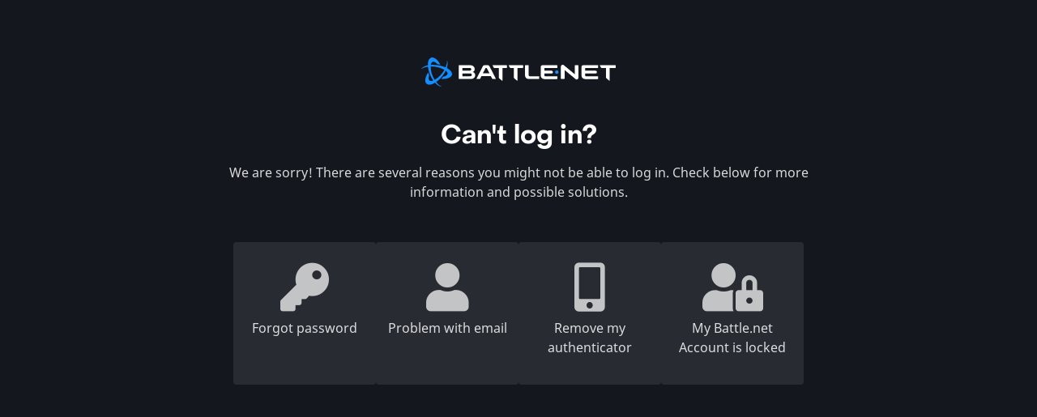

--- FILE ---
content_type: text/html;charset=UTF-8
request_url: https://account.battle.net/recovery/en/?ref=&theme=bnet-next&app=oauth&hostingApp=oauth&flowTrackingId=154013d1-83a4-43d1-abd5-37f9063ad8e6
body_size: 7359
content:



<!DOCTYPE html>
<html xmlns="http://www.w3.org/1999/xhtml" lang="en-us" xml:lang="en-us" class="en-us us">
<head xmlns:og="http://ogp.me/ns#" xmlns:fb="http://ogp.me/ns/fb#">
<script>
//<![CDATA[
var dataLayer = [{
"analyticsViewName": "\/public/login-support" , "analyticsRequestUri": "\\/recovery/en/" , "userAgent": "web" , "authenticated": "0" }];
(function(w,d,s,l,i){w[l]=w[l]||[];w[l].push({"gtm.start":new Date().getTime(),event:"gtm.js"});var f=d.getElementsByTagName(s)[0], j=d.createElement(s),dl=l!="dataLayer"?"&amp;l="+l:"";j.async=true;j.src=
"//www.googletagmanager.com/gtm.js?id="+i+dl;f.parentNode.insertBefore(j,f);})
(window,document,"script","dataLayer","GTM-589KTQ");
//]]>
</script>
<meta name="viewport" content="width=device-width" />
<title>Can't log in?</title>
<link rel="apple-touch-icon" sizes="57x57" href="/recovery/static/images/toolkit/themes/bnet-next/meta/apple-icon-57x57.png">
<link rel="apple-touch-icon" sizes="60x60" href="/recovery/static/images/toolkit/themes/bnet-next/meta/apple-icon-60x60.png">
<link rel="apple-touch-icon" sizes="72x72" href="/recovery/static/images/toolkit/themes/bnet-next/meta/apple-icon-72x72.png">
<link rel="apple-touch-icon" sizes="76x76" href="/recovery/static/images/toolkit/themes/bnet-next/meta/apple-icon-76x76.png">
<link rel="apple-touch-icon" sizes="114x114" href="/recovery/static/images/toolkit/themes/bnet-next/meta/apple-icon-114x114.png">
<link rel="apple-touch-icon" sizes="120x120" href="/recovery/static/images/toolkit/themes/bnet-next/meta/apple-icon-120x120.png">
<link rel="apple-touch-icon" sizes="144x144" href="/recovery/static/images/toolkit/themes/bnet-next/meta/apple-icon-144x144.png">
<link rel="apple-touch-icon" sizes="152x152" href="/recovery/static/images/toolkit/themes/bnet-next/meta/apple-icon-152x152.png">
<link rel="apple-touch-icon" sizes="180x180" href="/recovery/static/images/toolkit/themes/bnet-next/meta/apple-touch-icon.png">
<link rel="icon" type="image/png" sizes="192x192" href="/recovery/static/images/toolkit/themes/bnet-next/meta/android-icon-192x192.png">
<link rel="icon" type="image/png" sizes="16x16" href="/recovery/static/images/toolkit/themes/bnet-next/meta/favicon-16x16.png">
<link rel="icon" type="image/png" sizes="32x32" href="/recovery/static/images/toolkit/themes/bnet-next/meta/favicon-32x32.png">
<link rel="icon" type="image/png" sizes="96x96" href="/recovery/static/images/toolkit/themes/bnet-next/meta/favicon-96x96.png">
<link rel="mask-icon" href="/recovery/static/images/toolkit/themes/bnet-next/meta/safari-pinned-tab.svg" color="#148eff">
<meta name="msapplication-TileColor" content="#1c1e26">
<meta name="msapplication-TileImage" content="/recovery/static/images/toolkit/themes/bnet-next/meta/ms-icon-150x150.png">
<meta name="theme-color" content="#1c1e26">
<script type="text/javascript">
//<![CDATA[
var BlzCookieConsent = {
host: 'battle.net',
onetrustScriptUrl: '',
onetrustDomainScript: '',
whitelistedCookies: []
};
//]]>
</script>
<script type="text/javascript" src="//bnetaccount.akamaized.net/recovery/static/js/cookie-consent-filter.0JIl8.js"></script>
<link rel="stylesheet" type="text/css" media="all" href="//bnetaccount.akamaized.net/recovery/static/css/toolkit/bnet-next-web.4NrTL.css?v=58-1" />
<link rel="stylesheet" type="text/css" media="all" href="//bnetaccount.akamaized.net/recovery/static/css/global.3pH3r.css?v=58-1" />
<link rel="stylesheet" type="text/css" media="all" href="//bnetaccount.akamaized.net/recovery/static/css/navbar.0zkne.css?v=58-1" />
<link rel="stylesheet" type="text/css" media="all" href="//bnetaccount.akamaized.net/recovery/static/css/third-party/chatinvitation.3ZwGA.css?v=58-1" />
<link rel="stylesheet" type="text/css" media="all" href="//bnetaccount.akamaized.net/recovery/static/css/account-recovery/cant-login.1jExH.css?v=58-1" />
<script type="text/javascript" src="//bnetaccount.akamaized.net/recovery/static/js/toolkit/third-party/jquery/jquery-1.11.0.1aJ0K.js?v=58-1"></script>
<script type="text/javascript" src="//bnetaccount.akamaized.net/recovery/static/js/toolkit/toolkit.min.17IsV.js?v=58-1"></script>
<input id="blzCaptchaHealthy" type="hidden" value="false" />
<input id="blzCaptchaProvider" type="hidden" value="arkose" />
<script type="text/javascript" src="//blizzard-api.arkoselabs.com/v2/9C3260E3-AD4C-6719-E0A9-56D21BFB0BCD/api.js" data-callback="blzArkoseEnforcement" async defer></script>
</head>
<body class="us en-us theme-template web theme-template security us" data-analytics-view="/public/login-support">
<noscript><iframe src="https://www.googletagmanager.com/ns.html?id=GTM-589KTQ" height="0" width="0" style="display:none;visibility:hidden"></iframe></noscript>
<script>
//<![CDATA[
(function () {
window.AppAnalyticsPackage = {};
if (typeof window.phoenix !== "undefined") {
window.phoenix.connect(function () {
AppAnalyticsPackage["clientId"] = window.phoenix.application.data.google_data.client_id;
AppAnalyticsPackage["userId"] = window.phoenix.application.data.bnet_account_id;
});
}
})();
//]]>
</script>
<script type="text/javascript">
//<![CDATA[
document.body.className += " js-enabled";
//]]>
</script>
<div class="box-wrapper box-wrapper-xlarge landing-page no-absolute-position">
<div class="box-wrapper-inner">
<h1 class="logo logo-horizontal logo-horizontal-resize "></h1>
<div class="login-support">
<div class="control-group separated">
<h1>Can't log in?</h1>
<p class="login-support__subtitle">We are sorry! There are several reasons you might not be able to log in. Check below for more information and possible solutions.</p>
</div>
<ul class="cant-login-options control-group separated-large">
<li class="option-forgot-password">
<a href="/recovery/identify-account.html?requestType=PASSWORD_RESET">
<i class="fas fa-key"></i>
<p class="option">Forgot password</p>
</a>
</li>
<li class="option-forgot-account">
<a href="/recovery/identify-account.html?requestType=ACCOUNT_NAME_RECOVERY">
<i class="fas fa-user"></i>
<p class="option">Problem with email</p>
</a>
</li>
<li class="option-remove-auth">
<a href="/recovery/identify-account.html?requestType=REMOVE_AUTHENTICATOR">
<i class="fas fa-mobile-alt"></i>
<p class="option">Remove my authenticator</p>
</a>
</li>
<li class="option-account-locked">
<a href="/recovery/identify-account.html?requestType=UNLOCK_ACCOUNT">
<i class="fas fa-user-lock"></i>
<p class="option">My Battle.net Account is locked</p>
</a>
</li>
</ul>
</div>
<div id="liveEngageAccount" data-liveengage-account="39670986"></div>
<script type="text/javascript" src="//bnetaccount.akamaized.net/recovery/static/js/account-recovery/liveengage-monitor.1NNkP.js?v=58-1"></script>
<script type="text/javascript">
//<![CDATA[
lpTag.section = ['en-us-account'];
lpTag.sdes = lpTag.sdes||[];
lpTag.sdes.push({"type": "service", "service": {"category": "US"}});
//]]>
</script>
</div>
</div>
<blz-nav-footer content=battlenet cookies-url=/login/cookies>
<script
src="https://navbar.blizzard.com/static/v1/footer.js"
async
></script>
</blz-nav-footer>
<script type="text/javascript" src="//bnetaccount.akamaized.net/recovery/static/js/navbar.min.0Wxfk.js?v=58-1"></script>
<script type="text/javascript" src="//bnetaccount.akamaized.net/recovery/static/js/account-recovery/account-recovery.min.3tYVM.js?v=58-1"></script>
<script src="//bnetaccount.akamaized.net/recovery/static/js/embedded-javascript/embed.0LR2R.js"></script>
<script type="text/javascript" src="//bnetaccount.akamaized.net/recovery/static/js/account-recovery/captcha.1qnYR.js?v=58-1"></script>
</body>
</html>


--- FILE ---
content_type: text/css;charset=UTF-8
request_url: https://bnetaccount.akamaized.net/recovery/static/css/toolkit/bnet-next-web.4NrTL.css?v=58-1
body_size: 72202
content:
/**
 * @fileOverview Battle.net theme for desktop web browsers and apps.
 */
/**
 * @fileOverview Structural CSS for desktop web browsers and apps.
 */
/**
 * @fileOverview Structural CSS for all platforms.
 */
/*! Lodestone v2.0.1 | MIT License | http://scobo.github.io/lodestone/ */
/**
 * @fileOverview Utility mixins. Projects using Toolkit are encouraged to import this file.
 */
/**
 * For Affix plugin
 */
.affix {
  position: fixed;
}
/**
 * CSS3 animations
 */
/**
 * Unsemantic clearfix
 */
.clear {
  clear: both;
  display: block;
  overflow: hidden;
  visibility: hidden;
  width: 0;
  height: 0;
}
.clearfix:before,
.clearfix:after {
  content: ".";
  font-size: 0;
  line-height: 0;
  display: block;
  overflow: hidden;
  visibility: hidden;
  width: 0;
  height: 0;
}
.clearfix:after {
  clear: both;
}
/**
 * Dropdown utilities
 */
/**
 * Quick floats
 */
.pull-right {
  float: right;
}
.pull-left {
  float: left;
}
/**
 * Placeholder styles
 */
/**
 * Sprite utilities
 */
.icon-spacer {
  background-image: none !important;
}
/**
 * Sprite helpers transform grid coordinates to background offset positions for a given grid size.
 *
 * @param col     (int) column number (from 0)
 * @param row     (int) row number (from 0)
 * @param size-x  (css dimension) sprite width, must specify units
 * @param size-y  (css dimension) sprite height, must specify units
 */
/**
 * All icons receive the styles of the `i` tag with a base class of `.icon-` and are then given a unique class to add
 * width, height, and background-position.
 *
 * @example <i class="icon-inbox"></i>.
 *
 * For the white version of the icons, just add the .icon-white class.

 * @example <i class="icon-inbox icon-white"></i>
 */
/**
 * Text overflow requires inline-block or block for proper styling.
 */
/**
 * @fileOverview Utility transitions.
 */
body .body-content {
  transition: opacity 0.4s;
}
body.preload .body-content {
  opacity: 0;
}
.fade {
  opacity: 0;
  transition: opacity 0.2s;
}
.fade.in {
  opacity: 1;
}
.collapse {
  position: relative;
  height: 0;
  overflow: hidden;
  transition: height 0.4s;
}
.collapse.in {
  height: auto;
}
/**
 * Visibility
 */
.invisible {
  visibility: hidden !important;
}
.hide {
  display: none !important;
}
.show {
  display: block !important;
}
.hide-text {
  height: 0;
  margin: 0;
  padding: 0;
  color: transparent;
  text-indent: -9999px;
  pointer-events: none;
}
/*
 * Grid variables
 */
/*! normalize.css v2.1.3 | MIT License | git.io/normalize */
/**
 * @fileOverview Normalize.css is a modern, HTML5-ready alternative to CSS resetsmakes browsers render all elements more
 * consistently and in line with modern standards. It precisely targets only the styles that need normalizing.
 *
 * @see http://unsemantic.com/
 */
article,
aside,
details,
figcaption,
figure,
footer,
header,
hgroup,
main,
nav,
section,
summary {
  display: block;
}
audio,
canvas,
video {
  display: inline-block;
}
audio:not([controls]) {
  display: none;
  height: 0;
}
[hidden],
template {
  display: none;
}
/**
 * @fileOverview Normalize.css is a modern, HTML5-ready alternative to CSS resetsmakes browsers render all elements more
 * consistently and in line with modern standards. It precisely targets only the styles that need normalizing.
 *
 * @see http://unsemantic.com/
 */
html {
  font-family: sans-serif;
  text-size-adjust: 100%;
  height: auto;
}
body {
  margin: 0;
  height: auto;
}
/**
 * @fileOverview Normalize.css is a modern, HTML5-ready alternative to CSS resetsmakes browsers render all elements more
 * consistently and in line with modern standards. It precisely targets only the styles that need normalizing.
 *
 * @see http://unsemantic.com/
 */
a {
  text-decoration: none;
  background: transparent;
}
/**
 * @fileOverview Normalize.css is a modern, HTML5-ready alternative to CSS resetsmakes browsers render all elements more
 * consistently and in line with modern standards. It precisely targets only the styles that need normalizing.
 *
 * @see http://unsemantic.com/
 */
h1 {
  font-size: 2em;
  margin: .67em 0;
}
p:focus {
  outline: 0;
}
abbr[title] {
  border-bottom: 1px dotted;
}
b,
strong {
  font-weight: 700;
}
dfn {
  font-style: italic;
}
hr {
  -moz-box-sizing: content-box;
  box-sizing: content-box;
  height: 0;
}
mark {
  background: #ff0;
  color: #000;
}
code,
kbd,
pre,
samp {
  font-family: monospace, serif;
  font-size: 1em;
}
pre {
  white-space: pre-wrap;
}
q {
  quotes: "???" "???" "???" "???";
}
small {
  font-size: 80%;
}
sub,
sup {
  font-size: 75%;
  line-height: 0;
  position: relative;
  vertical-align: baseline;
}
sup {
  top: -0.5em;
}
sub {
  bottom: -0.25em;
}
/**
 * @fileOverview Normalize.css is a modern, HTML5-ready alternative to CSS resetsmakes browsers render all elements more
 * consistently and in line with modern standards. It precisely targets only the styles that need normalizing.
 *
 * @see http://unsemantic.com/
 */
img {
  border: 0;
}
svg:not(:root) {
  overflow: hidden;
}
/**
 * @fileOverview Normalize.css is a modern, HTML5-ready alternative to CSS resetsmakes browsers render all elements more
 * consistently and in line with modern standards. It precisely targets only the styles that need normalizing.
 *
 * @see http://unsemantic.com/
 */
figure {
  margin: 0;
}
/**
 * @fileOverview Normalize.css is a modern, HTML5-ready alternative to CSS resetsmakes browsers render all elements more
 * consistently and in line with modern standards. It precisely targets only the styles that need normalizing.
 *
 * @see http://unsemantic.com/
 */
fieldset {
  border: 1px solid #c0c0c0;
  margin: 0 2px;
  padding: .35em .625em .75em;
}
legend {
  border: 0;
  padding: 0;
}
button,
input,
select,
textarea {
  font-family: inherit;
  font-size: 100%;
  margin: 0;
}
button,
input {
  line-height: normal;
}
button,
select {
  text-transform: none;
}
button,
html input[type="button"],
input[type="reset"],
input[type="submit"] {
  -webkit-appearance: button;
  cursor: pointer;
}
button[disabled],
html input[disabled] {
  cursor: default;
}
input[type="checkbox"],
input[type="radio"] {
  box-sizing: border-box;
  padding: 0;
}
input[type="search"] {
  -webkit-appearance: textfield;
  box-sizing: content-box;
}
input[type="search"]::-webkit-search-cancel-button,
input[type="search"]::-webkit-search-decoration {
  -webkit-appearance: none;
}
button::-moz-focus-inner,
input::-moz-focus-inner {
  border: 0;
  padding: 0;
}
textarea {
  overflow: auto;
  vertical-align: top;
}
/**
 * @fileOverview Normalize.css is a modern, HTML5-ready alternative to CSS resetsmakes browsers render all elements more
 * consistently and in line with modern standards. It precisely targets only the styles that need normalizing.
 *
 * @see http://unsemantic.com/
 */
table {
  border-collapse: collapse;
  border-spacing: 0;
}
/*!
 * Font Awesome Pro 5.13.1 by @fontawesome - https://fontawesome.com
 * License - https://fontawesome.com/license (Commercial License)
 */
.fa,
.fas,
.far,
.fal,
.fad,
.fab {
  -moz-osx-font-smoothing: grayscale;
  -webkit-font-smoothing: antialiased;
  display: inline-block;
  font-style: normal;
  font-variant: normal;
  text-rendering: auto;
  line-height: 1;
}
/* makes the font 33% larger relative to the icon container */
.fa-lg {
  font-size: 1.33333333em;
  line-height: 0.75em;
  vertical-align: -0.0667em;
}
.fa-xs {
  font-size: .75em;
}
.fa-sm {
  font-size: .875em;
}
.fa-1x {
  font-size: 1em;
}
.fa-2x {
  font-size: 2em;
}
.fa-3x {
  font-size: 3em;
}
.fa-4x {
  font-size: 4em;
}
.fa-5x {
  font-size: 5em;
}
.fa-6x {
  font-size: 6em;
}
.fa-7x {
  font-size: 7em;
}
.fa-8x {
  font-size: 8em;
}
.fa-9x {
  font-size: 9em;
}
.fa-10x {
  font-size: 10em;
}
.fa-fw {
  text-align: center;
  width: 1.25em;
}
.fa-ul {
  list-style-type: none;
  margin-left: 2.5em;
  padding-left: 0;
}
.fa-ul > li {
  position: relative;
}
.fa-li {
  left: -2em;
  position: absolute;
  text-align: center;
  width: 2em;
  line-height: inherit;
}
.fa-border {
  border-radius: .1em;
  border: solid 0.08em #eeeeee;
  padding: .2em .25em .15em;
}
.fa-pull-left {
  float: left;
}
.fa-pull-right {
  float: right;
}
.fa.fa-pull-left,
.fas.fa-pull-left,
.far.fa-pull-left,
.fal.fa-pull-left,
.fab.fa-pull-left {
  margin-right: .3em;
}
.fa.fa-pull-right,
.fas.fa-pull-right,
.far.fa-pull-right,
.fal.fa-pull-right,
.fab.fa-pull-right {
  margin-left: .3em;
}
.fa-spin {
  animation: fa-spin 2s infinite linear;
}
.fa-pulse {
  animation: fa-spin 1s infinite steps(8);
}
@keyframes fa-spin {
  0% {
    transform: rotate(0deg);
  }
  100% {
    transform: rotate(360deg);
  }
}
.fa-rotate-90 {
  -ms-filter: "progid:DXImageTransform.Microsoft.BasicImage(rotation=1)";
  transform: rotate(90deg);
}
.fa-rotate-180 {
  -ms-filter: "progid:DXImageTransform.Microsoft.BasicImage(rotation=2)";
  transform: rotate(180deg);
}
.fa-rotate-270 {
  -ms-filter: "progid:DXImageTransform.Microsoft.BasicImage(rotation=3)";
  transform: rotate(270deg);
}
.fa-flip-horizontal {
  -ms-filter: "progid:DXImageTransform.Microsoft.BasicImage(rotation=0, mirror=1)";
  transform: scale(-1, 1);
}
.fa-flip-vertical {
  -ms-filter: "progid:DXImageTransform.Microsoft.BasicImage(rotation=2, mirror=1)";
  transform: scale(1, -1);
}
.fa-flip-both,
.fa-flip-horizontal.fa-flip-vertical {
  -ms-filter: "progid:DXImageTransform.Microsoft.BasicImage(rotation=2, mirror=1)";
  transform: scale(-1, -1);
}
:root .fa-rotate-90,
:root .fa-rotate-180,
:root .fa-rotate-270,
:root .fa-flip-horizontal,
:root .fa-flip-vertical,
:root .fa-flip-both {
  filter: none;
}
.fa-stack {
  display: inline-block;
  height: 2em;
  line-height: 2em;
  position: relative;
  vertical-align: middle;
  width: 2em;
}
.fa-stack-1x,
.fa-stack-2x {
  left: 0;
  position: absolute;
  text-align: center;
  width: 100%;
}
.fa-stack-1x {
  line-height: inherit;
}
.fa-stack-2x {
  font-size: 2em;
}
.fa-inverse {
  color: #ffffff;
}
/* Font Awesome uses the Unicode Private Use Area (PUA) to ensure screen
   readers do not read off random characters that represent icons */
.fa-500px:before {
  content: "\f26e";
}
.fa-abacus:before {
  content: "\f640";
}
.fa-accessible-icon:before {
  content: "\f368";
}
.fa-accusoft:before {
  content: "\f369";
}
.fa-acorn:before {
  content: "\f6ae";
}
.fa-acquisitions-incorporated:before {
  content: "\f6af";
}
.fa-ad:before {
  content: "\f641";
}
.fa-address-book:before {
  content: "\f2b9";
}
.fa-address-card:before {
  content: "\f2bb";
}
.fa-adjust:before {
  content: "\f042";
}
.fa-adn:before {
  content: "\f170";
}
.fa-adobe:before {
  content: "\f778";
}
.fa-adversal:before {
  content: "\f36a";
}
.fa-affiliatetheme:before {
  content: "\f36b";
}
.fa-air-conditioner:before {
  content: "\f8f4";
}
.fa-air-freshener:before {
  content: "\f5d0";
}
.fa-airbnb:before {
  content: "\f834";
}
.fa-alarm-clock:before {
  content: "\f34e";
}
.fa-alarm-exclamation:before {
  content: "\f843";
}
.fa-alarm-plus:before {
  content: "\f844";
}
.fa-alarm-snooze:before {
  content: "\f845";
}
.fa-album:before {
  content: "\f89f";
}
.fa-album-collection:before {
  content: "\f8a0";
}
.fa-algolia:before {
  content: "\f36c";
}
.fa-alicorn:before {
  content: "\f6b0";
}
.fa-alien:before {
  content: "\f8f5";
}
.fa-alien-monster:before {
  content: "\f8f6";
}
.fa-align-center:before {
  content: "\f037";
}
.fa-align-justify:before {
  content: "\f039";
}
.fa-align-left:before {
  content: "\f036";
}
.fa-align-right:before {
  content: "\f038";
}
.fa-align-slash:before {
  content: "\f846";
}
.fa-alipay:before {
  content: "\f642";
}
.fa-allergies:before {
  content: "\f461";
}
.fa-amazon:before {
  content: "\f270";
}
.fa-amazon-pay:before {
  content: "\f42c";
}
.fa-ambulance:before {
  content: "\f0f9";
}
.fa-american-sign-language-interpreting:before {
  content: "\f2a3";
}
.fa-amilia:before {
  content: "\f36d";
}
.fa-amp-guitar:before {
  content: "\f8a1";
}
.fa-analytics:before {
  content: "\f643";
}
.fa-anchor:before {
  content: "\f13d";
}
.fa-android:before {
  content: "\f17b";
}
.fa-angel:before {
  content: "\f779";
}
.fa-angellist:before {
  content: "\f209";
}
.fa-angle-double-down:before {
  content: "\f103";
}
.fa-angle-double-left:before {
  content: "\f100";
}
.fa-angle-double-right:before {
  content: "\f101";
}
.fa-angle-double-up:before {
  content: "\f102";
}
.fa-angle-down:before {
  content: "\f107";
}
.fa-angle-left:before {
  content: "\f104";
}
.fa-angle-right:before {
  content: "\f105";
}
.fa-angle-up:before {
  content: "\f106";
}
.fa-angry:before {
  content: "\f556";
}
.fa-angrycreative:before {
  content: "\f36e";
}
.fa-angular:before {
  content: "\f420";
}
.fa-ankh:before {
  content: "\f644";
}
.fa-app-store:before {
  content: "\f36f";
}
.fa-app-store-ios:before {
  content: "\f370";
}
.fa-apper:before {
  content: "\f371";
}
.fa-apple:before {
  content: "\f179";
}
.fa-apple-alt:before {
  content: "\f5d1";
}
.fa-apple-crate:before {
  content: "\f6b1";
}
.fa-apple-pay:before {
  content: "\f415";
}
.fa-archive:before {
  content: "\f187";
}
.fa-archway:before {
  content: "\f557";
}
.fa-arrow-alt-circle-down:before {
  content: "\f358";
}
.fa-arrow-alt-circle-left:before {
  content: "\f359";
}
.fa-arrow-alt-circle-right:before {
  content: "\f35a";
}
.fa-arrow-alt-circle-up:before {
  content: "\f35b";
}
.fa-arrow-alt-down:before {
  content: "\f354";
}
.fa-arrow-alt-from-bottom:before {
  content: "\f346";
}
.fa-arrow-alt-from-left:before {
  content: "\f347";
}
.fa-arrow-alt-from-right:before {
  content: "\f348";
}
.fa-arrow-alt-from-top:before {
  content: "\f349";
}
.fa-arrow-alt-left:before {
  content: "\f355";
}
.fa-arrow-alt-right:before {
  content: "\f356";
}
.fa-arrow-alt-square-down:before {
  content: "\f350";
}
.fa-arrow-alt-square-left:before {
  content: "\f351";
}
.fa-arrow-alt-square-right:before {
  content: "\f352";
}
.fa-arrow-alt-square-up:before {
  content: "\f353";
}
.fa-arrow-alt-to-bottom:before {
  content: "\f34a";
}
.fa-arrow-alt-to-left:before {
  content: "\f34b";
}
.fa-arrow-alt-to-right:before {
  content: "\f34c";
}
.fa-arrow-alt-to-top:before {
  content: "\f34d";
}
.fa-arrow-alt-up:before {
  content: "\f357";
}
.fa-arrow-circle-down:before {
  content: "\f0ab";
}
.fa-arrow-circle-left:before {
  content: "\f0a8";
}
.fa-arrow-circle-right:before {
  content: "\f0a9";
}
.fa-arrow-circle-up:before {
  content: "\f0aa";
}
.fa-arrow-down:before {
  content: "\f063";
}
.fa-arrow-from-bottom:before {
  content: "\f342";
}
.fa-arrow-from-left:before {
  content: "\f343";
}
.fa-arrow-from-right:before {
  content: "\f344";
}
.fa-arrow-from-top:before {
  content: "\f345";
}
.fa-arrow-left:before {
  content: "\f060";
}
.fa-arrow-right:before {
  content: "\f061";
}
.fa-arrow-square-down:before {
  content: "\f339";
}
.fa-arrow-square-left:before {
  content: "\f33a";
}
.fa-arrow-square-right:before {
  content: "\f33b";
}
.fa-arrow-square-up:before {
  content: "\f33c";
}
.fa-arrow-to-bottom:before {
  content: "\f33d";
}
.fa-arrow-to-left:before {
  content: "\f33e";
}
.fa-arrow-to-right:before {
  content: "\f340";
}
.fa-arrow-to-top:before {
  content: "\f341";
}
.fa-arrow-up:before {
  content: "\f062";
}
.fa-arrows:before {
  content: "\f047";
}
.fa-arrows-alt:before {
  content: "\f0b2";
}
.fa-arrows-alt-h:before {
  content: "\f337";
}
.fa-arrows-alt-v:before {
  content: "\f338";
}
.fa-arrows-h:before {
  content: "\f07e";
}
.fa-arrows-v:before {
  content: "\f07d";
}
.fa-artstation:before {
  content: "\f77a";
}
.fa-assistive-listening-systems:before {
  content: "\f2a2";
}
.fa-asterisk:before {
  content: "\f069";
}
.fa-asymmetrik:before {
  content: "\f372";
}
.fa-at:before {
  content: "\f1fa";
}
.fa-atlas:before {
  content: "\f558";
}
.fa-atlassian:before {
  content: "\f77b";
}
.fa-atom:before {
  content: "\f5d2";
}
.fa-atom-alt:before {
  content: "\f5d3";
}
.fa-audible:before {
  content: "\f373";
}
.fa-audio-description:before {
  content: "\f29e";
}
.fa-autoprefixer:before {
  content: "\f41c";
}
.fa-avianex:before {
  content: "\f374";
}
.fa-aviato:before {
  content: "\f421";
}
.fa-award:before {
  content: "\f559";
}
.fa-aws:before {
  content: "\f375";
}
.fa-axe:before {
  content: "\f6b2";
}
.fa-axe-battle:before {
  content: "\f6b3";
}
.fa-baby:before {
  content: "\f77c";
}
.fa-baby-carriage:before {
  content: "\f77d";
}
.fa-backpack:before {
  content: "\f5d4";
}
.fa-backspace:before {
  content: "\f55a";
}
.fa-backward:before {
  content: "\f04a";
}
.fa-bacon:before {
  content: "\f7e5";
}
.fa-bacteria:before {
  content: "\f959";
}
.fa-bacterium:before {
  content: "\f95a";
}
.fa-badge:before {
  content: "\f335";
}
.fa-badge-check:before {
  content: "\f336";
}
.fa-badge-dollar:before {
  content: "\f645";
}
.fa-badge-percent:before {
  content: "\f646";
}
.fa-badge-sheriff:before {
  content: "\f8a2";
}
.fa-badger-honey:before {
  content: "\f6b4";
}
.fa-bags-shopping:before {
  content: "\f847";
}
.fa-bahai:before {
  content: "\f666";
}
.fa-balance-scale:before {
  content: "\f24e";
}
.fa-balance-scale-left:before {
  content: "\f515";
}
.fa-balance-scale-right:before {
  content: "\f516";
}
.fa-ball-pile:before {
  content: "\f77e";
}
.fa-ballot:before {
  content: "\f732";
}
.fa-ballot-check:before {
  content: "\f733";
}
.fa-ban:before {
  content: "\f05e";
}
.fa-band-aid:before {
  content: "\f462";
}
.fa-bandcamp:before {
  content: "\f2d5";
}
.fa-banjo:before {
  content: "\f8a3";
}
.fa-barcode:before {
  content: "\f02a";
}
.fa-barcode-alt:before {
  content: "\f463";
}
.fa-barcode-read:before {
  content: "\f464";
}
.fa-barcode-scan:before {
  content: "\f465";
}
.fa-bars:before {
  content: "\f0c9";
}
.fa-baseball:before {
  content: "\f432";
}
.fa-baseball-ball:before {
  content: "\f433";
}
.fa-basketball-ball:before {
  content: "\f434";
}
.fa-basketball-hoop:before {
  content: "\f435";
}
.fa-bat:before {
  content: "\f6b5";
}
.fa-bath:before {
  content: "\f2cd";
}
.fa-battery-bolt:before {
  content: "\f376";
}
.fa-battery-empty:before {
  content: "\f244";
}
.fa-battery-full:before {
  content: "\f240";
}
.fa-battery-half:before {
  content: "\f242";
}
.fa-battery-quarter:before {
  content: "\f243";
}
.fa-battery-slash:before {
  content: "\f377";
}
.fa-battery-three-quarters:before {
  content: "\f241";
}
.fa-battle-net:before {
  content: "\f835";
}
.fa-bed:before {
  content: "\f236";
}
.fa-bed-alt:before {
  content: "\f8f7";
}
.fa-bed-bunk:before {
  content: "\f8f8";
}
.fa-bed-empty:before {
  content: "\f8f9";
}
.fa-beer:before {
  content: "\f0fc";
}
.fa-behance:before {
  content: "\f1b4";
}
.fa-behance-square:before {
  content: "\f1b5";
}
.fa-bell:before {
  content: "\f0f3";
}
.fa-bell-exclamation:before {
  content: "\f848";
}
.fa-bell-on:before {
  content: "\f8fa";
}
.fa-bell-plus:before {
  content: "\f849";
}
.fa-bell-school:before {
  content: "\f5d5";
}
.fa-bell-school-slash:before {
  content: "\f5d6";
}
.fa-bell-slash:before {
  content: "\f1f6";
}
.fa-bells:before {
  content: "\f77f";
}
.fa-betamax:before {
  content: "\f8a4";
}
.fa-bezier-curve:before {
  content: "\f55b";
}
.fa-bible:before {
  content: "\f647";
}
.fa-bicycle:before {
  content: "\f206";
}
.fa-biking:before {
  content: "\f84a";
}
.fa-biking-mountain:before {
  content: "\f84b";
}
.fa-bimobject:before {
  content: "\f378";
}
.fa-binoculars:before {
  content: "\f1e5";
}
.fa-biohazard:before {
  content: "\f780";
}
.fa-birthday-cake:before {
  content: "\f1fd";
}
.fa-bitbucket:before {
  content: "\f171";
}
.fa-bitcoin:before {
  content: "\f379";
}
.fa-bity:before {
  content: "\f37a";
}
.fa-black-tie:before {
  content: "\f27e";
}
.fa-blackberry:before {
  content: "\f37b";
}
.fa-blanket:before {
  content: "\f498";
}
.fa-blender:before {
  content: "\f517";
}
.fa-blender-phone:before {
  content: "\f6b6";
}
.fa-blind:before {
  content: "\f29d";
}
.fa-blinds:before {
  content: "\f8fb";
}
.fa-blinds-open:before {
  content: "\f8fc";
}
.fa-blinds-raised:before {
  content: "\f8fd";
}
.fa-blog:before {
  content: "\f781";
}
.fa-blogger:before {
  content: "\f37c";
}
.fa-blogger-b:before {
  content: "\f37d";
}
.fa-bluetooth:before {
  content: "\f293";
}
.fa-bluetooth-b:before {
  content: "\f294";
}
.fa-bold:before {
  content: "\f032";
}
.fa-bolt:before {
  content: "\f0e7";
}
.fa-bomb:before {
  content: "\f1e2";
}
.fa-bone:before {
  content: "\f5d7";
}
.fa-bone-break:before {
  content: "\f5d8";
}
.fa-bong:before {
  content: "\f55c";
}
.fa-book:before {
  content: "\f02d";
}
.fa-book-alt:before {
  content: "\f5d9";
}
.fa-book-dead:before {
  content: "\f6b7";
}
.fa-book-heart:before {
  content: "\f499";
}
.fa-book-medical:before {
  content: "\f7e6";
}
.fa-book-open:before {
  content: "\f518";
}
.fa-book-reader:before {
  content: "\f5da";
}
.fa-book-spells:before {
  content: "\f6b8";
}
.fa-book-user:before {
  content: "\f7e7";
}
.fa-bookmark:before {
  content: "\f02e";
}
.fa-books:before {
  content: "\f5db";
}
.fa-books-medical:before {
  content: "\f7e8";
}
.fa-boombox:before {
  content: "\f8a5";
}
.fa-boot:before {
  content: "\f782";
}
.fa-booth-curtain:before {
  content: "\f734";
}
.fa-bootstrap:before {
  content: "\f836";
}
.fa-border-all:before {
  content: "\f84c";
}
.fa-border-bottom:before {
  content: "\f84d";
}
.fa-border-center-h:before {
  content: "\f89c";
}
.fa-border-center-v:before {
  content: "\f89d";
}
.fa-border-inner:before {
  content: "\f84e";
}
.fa-border-left:before {
  content: "\f84f";
}
.fa-border-none:before {
  content: "\f850";
}
.fa-border-outer:before {
  content: "\f851";
}
.fa-border-right:before {
  content: "\f852";
}
.fa-border-style:before {
  content: "\f853";
}
.fa-border-style-alt:before {
  content: "\f854";
}
.fa-border-top:before {
  content: "\f855";
}
.fa-bow-arrow:before {
  content: "\f6b9";
}
.fa-bowling-ball:before {
  content: "\f436";
}
.fa-bowling-pins:before {
  content: "\f437";
}
.fa-box:before {
  content: "\f466";
}
.fa-box-alt:before {
  content: "\f49a";
}
.fa-box-ballot:before {
  content: "\f735";
}
.fa-box-check:before {
  content: "\f467";
}
.fa-box-fragile:before {
  content: "\f49b";
}
.fa-box-full:before {
  content: "\f49c";
}
.fa-box-heart:before {
  content: "\f49d";
}
.fa-box-open:before {
  content: "\f49e";
}
.fa-box-tissue:before {
  content: "\f95b";
}
.fa-box-up:before {
  content: "\f49f";
}
.fa-box-usd:before {
  content: "\f4a0";
}
.fa-boxes:before {
  content: "\f468";
}
.fa-boxes-alt:before {
  content: "\f4a1";
}
.fa-boxing-glove:before {
  content: "\f438";
}
.fa-brackets:before {
  content: "\f7e9";
}
.fa-brackets-curly:before {
  content: "\f7ea";
}
.fa-braille:before {
  content: "\f2a1";
}
.fa-brain:before {
  content: "\f5dc";
}
.fa-bread-loaf:before {
  content: "\f7eb";
}
.fa-bread-slice:before {
  content: "\f7ec";
}
.fa-briefcase:before {
  content: "\f0b1";
}
.fa-briefcase-medical:before {
  content: "\f469";
}
.fa-bring-forward:before {
  content: "\f856";
}
.fa-bring-front:before {
  content: "\f857";
}
.fa-broadcast-tower:before {
  content: "\f519";
}
.fa-broom:before {
  content: "\f51a";
}
.fa-browser:before {
  content: "\f37e";
}
.fa-brush:before {
  content: "\f55d";
}
.fa-btc:before {
  content: "\f15a";
}
.fa-buffer:before {
  content: "\f837";
}
.fa-bug:before {
  content: "\f188";
}
.fa-building:before {
  content: "\f1ad";
}
.fa-bullhorn:before {
  content: "\f0a1";
}
.fa-bullseye:before {
  content: "\f140";
}
.fa-bullseye-arrow:before {
  content: "\f648";
}
.fa-bullseye-pointer:before {
  content: "\f649";
}
.fa-burger-soda:before {
  content: "\f858";
}
.fa-burn:before {
  content: "\f46a";
}
.fa-buromobelexperte:before {
  content: "\f37f";
}
.fa-burrito:before {
  content: "\f7ed";
}
.fa-bus:before {
  content: "\f207";
}
.fa-bus-alt:before {
  content: "\f55e";
}
.fa-bus-school:before {
  content: "\f5dd";
}
.fa-business-time:before {
  content: "\f64a";
}
.fa-buy-n-large:before {
  content: "\f8a6";
}
.fa-buysellads:before {
  content: "\f20d";
}
.fa-cabinet-filing:before {
  content: "\f64b";
}
.fa-cactus:before {
  content: "\f8a7";
}
.fa-calculator:before {
  content: "\f1ec";
}
.fa-calculator-alt:before {
  content: "\f64c";
}
.fa-calendar:before {
  content: "\f133";
}
.fa-calendar-alt:before {
  content: "\f073";
}
.fa-calendar-check:before {
  content: "\f274";
}
.fa-calendar-day:before {
  content: "\f783";
}
.fa-calendar-edit:before {
  content: "\f333";
}
.fa-calendar-exclamation:before {
  content: "\f334";
}
.fa-calendar-minus:before {
  content: "\f272";
}
.fa-calendar-plus:before {
  content: "\f271";
}
.fa-calendar-star:before {
  content: "\f736";
}
.fa-calendar-times:before {
  content: "\f273";
}
.fa-calendar-week:before {
  content: "\f784";
}
.fa-camcorder:before {
  content: "\f8a8";
}
.fa-camera:before {
  content: "\f030";
}
.fa-camera-alt:before {
  content: "\f332";
}
.fa-camera-home:before {
  content: "\f8fe";
}
.fa-camera-movie:before {
  content: "\f8a9";
}
.fa-camera-polaroid:before {
  content: "\f8aa";
}
.fa-camera-retro:before {
  content: "\f083";
}
.fa-campfire:before {
  content: "\f6ba";
}
.fa-campground:before {
  content: "\f6bb";
}
.fa-canadian-maple-leaf:before {
  content: "\f785";
}
.fa-candle-holder:before {
  content: "\f6bc";
}
.fa-candy-cane:before {
  content: "\f786";
}
.fa-candy-corn:before {
  content: "\f6bd";
}
.fa-cannabis:before {
  content: "\f55f";
}
.fa-capsules:before {
  content: "\f46b";
}
.fa-car:before {
  content: "\f1b9";
}
.fa-car-alt:before {
  content: "\f5de";
}
.fa-car-battery:before {
  content: "\f5df";
}
.fa-car-building:before {
  content: "\f859";
}
.fa-car-bump:before {
  content: "\f5e0";
}
.fa-car-bus:before {
  content: "\f85a";
}
.fa-car-crash:before {
  content: "\f5e1";
}
.fa-car-garage:before {
  content: "\f5e2";
}
.fa-car-mechanic:before {
  content: "\f5e3";
}
.fa-car-side:before {
  content: "\f5e4";
}
.fa-car-tilt:before {
  content: "\f5e5";
}
.fa-car-wash:before {
  content: "\f5e6";
}
.fa-caravan:before {
  content: "\f8ff";
}
.fa-caravan-alt:before {
  content: "\f900";
}
.fa-caret-circle-down:before {
  content: "\f32d";
}
.fa-caret-circle-left:before {
  content: "\f32e";
}
.fa-caret-circle-right:before {
  content: "\f330";
}
.fa-caret-circle-up:before {
  content: "\f331";
}
.fa-caret-down:before {
  content: "\f0d7";
}
.fa-caret-left:before {
  content: "\f0d9";
}
.fa-caret-right:before {
  content: "\f0da";
}
.fa-caret-square-down:before {
  content: "\f150";
}
.fa-caret-square-left:before {
  content: "\f191";
}
.fa-caret-square-right:before {
  content: "\f152";
}
.fa-caret-square-up:before {
  content: "\f151";
}
.fa-caret-up:before {
  content: "\f0d8";
}
.fa-carrot:before {
  content: "\f787";
}
.fa-cars:before {
  content: "\f85b";
}
.fa-cart-arrow-down:before {
  content: "\f218";
}
.fa-cart-plus:before {
  content: "\f217";
}
.fa-cash-register:before {
  content: "\f788";
}
.fa-cassette-tape:before {
  content: "\f8ab";
}
.fa-cat:before {
  content: "\f6be";
}
.fa-cat-space:before {
  content: "\f901";
}
.fa-cauldron:before {
  content: "\f6bf";
}
.fa-cc-amazon-pay:before {
  content: "\f42d";
}
.fa-cc-amex:before {
  content: "\f1f3";
}
.fa-cc-apple-pay:before {
  content: "\f416";
}
.fa-cc-diners-club:before {
  content: "\f24c";
}
.fa-cc-discover:before {
  content: "\f1f2";
}
.fa-cc-jcb:before {
  content: "\f24b";
}
.fa-cc-mastercard:before {
  content: "\f1f1";
}
.fa-cc-paypal:before {
  content: "\f1f4";
}
.fa-cc-stripe:before {
  content: "\f1f5";
}
.fa-cc-visa:before {
  content: "\f1f0";
}
.fa-cctv:before {
  content: "\f8ac";
}
.fa-centercode:before {
  content: "\f380";
}
.fa-centos:before {
  content: "\f789";
}
.fa-certificate:before {
  content: "\f0a3";
}
.fa-chair:before {
  content: "\f6c0";
}
.fa-chair-office:before {
  content: "\f6c1";
}
.fa-chalkboard:before {
  content: "\f51b";
}
.fa-chalkboard-teacher:before {
  content: "\f51c";
}
.fa-charging-station:before {
  content: "\f5e7";
}
.fa-chart-area:before {
  content: "\f1fe";
}
.fa-chart-bar:before {
  content: "\f080";
}
.fa-chart-line:before {
  content: "\f201";
}
.fa-chart-line-down:before {
  content: "\f64d";
}
.fa-chart-network:before {
  content: "\f78a";
}
.fa-chart-pie:before {
  content: "\f200";
}
.fa-chart-pie-alt:before {
  content: "\f64e";
}
.fa-chart-scatter:before {
  content: "\f7ee";
}
.fa-check:before {
  content: "\f00c";
}
.fa-check-circle:before {
  content: "\f058";
}
.fa-check-double:before {
  content: "\f560";
}
.fa-check-square:before {
  content: "\f14a";
}
.fa-cheese:before {
  content: "\f7ef";
}
.fa-cheese-swiss:before {
  content: "\f7f0";
}
.fa-cheeseburger:before {
  content: "\f7f1";
}
.fa-chess:before {
  content: "\f439";
}
.fa-chess-bishop:before {
  content: "\f43a";
}
.fa-chess-bishop-alt:before {
  content: "\f43b";
}
.fa-chess-board:before {
  content: "\f43c";
}
.fa-chess-clock:before {
  content: "\f43d";
}
.fa-chess-clock-alt:before {
  content: "\f43e";
}
.fa-chess-king:before {
  content: "\f43f";
}
.fa-chess-king-alt:before {
  content: "\f440";
}
.fa-chess-knight:before {
  content: "\f441";
}
.fa-chess-knight-alt:before {
  content: "\f442";
}
.fa-chess-pawn:before {
  content: "\f443";
}
.fa-chess-pawn-alt:before {
  content: "\f444";
}
.fa-chess-queen:before {
  content: "\f445";
}
.fa-chess-queen-alt:before {
  content: "\f446";
}
.fa-chess-rook:before {
  content: "\f447";
}
.fa-chess-rook-alt:before {
  content: "\f448";
}
.fa-chevron-circle-down:before {
  content: "\f13a";
}
.fa-chevron-circle-left:before {
  content: "\f137";
}
.fa-chevron-circle-right:before {
  content: "\f138";
}
.fa-chevron-circle-up:before {
  content: "\f139";
}
.fa-chevron-double-down:before {
  content: "\f322";
}
.fa-chevron-double-left:before {
  content: "\f323";
}
.fa-chevron-double-right:before {
  content: "\f324";
}
.fa-chevron-double-up:before {
  content: "\f325";
}
.fa-chevron-down:before {
  content: "\f078";
}
.fa-chevron-left:before {
  content: "\f053";
}
.fa-chevron-right:before {
  content: "\f054";
}
.fa-chevron-square-down:before {
  content: "\f329";
}
.fa-chevron-square-left:before {
  content: "\f32a";
}
.fa-chevron-square-right:before {
  content: "\f32b";
}
.fa-chevron-square-up:before {
  content: "\f32c";
}
.fa-chevron-up:before {
  content: "\f077";
}
.fa-child:before {
  content: "\f1ae";
}
.fa-chimney:before {
  content: "\f78b";
}
.fa-chrome:before {
  content: "\f268";
}
.fa-chromecast:before {
  content: "\f838";
}
.fa-church:before {
  content: "\f51d";
}
.fa-circle:before {
  content: "\f111";
}
.fa-circle-notch:before {
  content: "\f1ce";
}
.fa-city:before {
  content: "\f64f";
}
.fa-clarinet:before {
  content: "\f8ad";
}
.fa-claw-marks:before {
  content: "\f6c2";
}
.fa-clinic-medical:before {
  content: "\f7f2";
}
.fa-clipboard:before {
  content: "\f328";
}
.fa-clipboard-check:before {
  content: "\f46c";
}
.fa-clipboard-list:before {
  content: "\f46d";
}
.fa-clipboard-list-check:before {
  content: "\f737";
}
.fa-clipboard-prescription:before {
  content: "\f5e8";
}
.fa-clipboard-user:before {
  content: "\f7f3";
}
.fa-clock:before {
  content: "\f017";
}
.fa-clone:before {
  content: "\f24d";
}
.fa-closed-captioning:before {
  content: "\f20a";
}
.fa-cloud:before {
  content: "\f0c2";
}
.fa-cloud-download:before {
  content: "\f0ed";
}
.fa-cloud-download-alt:before {
  content: "\f381";
}
.fa-cloud-drizzle:before {
  content: "\f738";
}
.fa-cloud-hail:before {
  content: "\f739";
}
.fa-cloud-hail-mixed:before {
  content: "\f73a";
}
.fa-cloud-meatball:before {
  content: "\f73b";
}
.fa-cloud-moon:before {
  content: "\f6c3";
}
.fa-cloud-moon-rain:before {
  content: "\f73c";
}
.fa-cloud-music:before {
  content: "\f8ae";
}
.fa-cloud-rain:before {
  content: "\f73d";
}
.fa-cloud-rainbow:before {
  content: "\f73e";
}
.fa-cloud-showers:before {
  content: "\f73f";
}
.fa-cloud-showers-heavy:before {
  content: "\f740";
}
.fa-cloud-sleet:before {
  content: "\f741";
}
.fa-cloud-snow:before {
  content: "\f742";
}
.fa-cloud-sun:before {
  content: "\f6c4";
}
.fa-cloud-sun-rain:before {
  content: "\f743";
}
.fa-cloud-upload:before {
  content: "\f0ee";
}
.fa-cloud-upload-alt:before {
  content: "\f382";
}
.fa-clouds:before {
  content: "\f744";
}
.fa-clouds-moon:before {
  content: "\f745";
}
.fa-clouds-sun:before {
  content: "\f746";
}
.fa-cloudscale:before {
  content: "\f383";
}
.fa-cloudsmith:before {
  content: "\f384";
}
.fa-cloudversify:before {
  content: "\f385";
}
.fa-club:before {
  content: "\f327";
}
.fa-cocktail:before {
  content: "\f561";
}
.fa-code:before {
  content: "\f121";
}
.fa-code-branch:before {
  content: "\f126";
}
.fa-code-commit:before {
  content: "\f386";
}
.fa-code-merge:before {
  content: "\f387";
}
.fa-codepen:before {
  content: "\f1cb";
}
.fa-codiepie:before {
  content: "\f284";
}
.fa-coffee:before {
  content: "\f0f4";
}
.fa-coffee-pot:before {
  content: "\f902";
}
.fa-coffee-togo:before {
  content: "\f6c5";
}
.fa-coffin:before {
  content: "\f6c6";
}
.fa-coffin-cross:before {
  content: "\f951";
}
.fa-cog:before {
  content: "\f013";
}
.fa-cogs:before {
  content: "\f085";
}
.fa-coin:before {
  content: "\f85c";
}
.fa-coins:before {
  content: "\f51e";
}
.fa-columns:before {
  content: "\f0db";
}
.fa-comet:before {
  content: "\f903";
}
.fa-comment:before {
  content: "\f075";
}
.fa-comment-alt:before {
  content: "\f27a";
}
.fa-comment-alt-check:before {
  content: "\f4a2";
}
.fa-comment-alt-dollar:before {
  content: "\f650";
}
.fa-comment-alt-dots:before {
  content: "\f4a3";
}
.fa-comment-alt-edit:before {
  content: "\f4a4";
}
.fa-comment-alt-exclamation:before {
  content: "\f4a5";
}
.fa-comment-alt-lines:before {
  content: "\f4a6";
}
.fa-comment-alt-medical:before {
  content: "\f7f4";
}
.fa-comment-alt-minus:before {
  content: "\f4a7";
}
.fa-comment-alt-music:before {
  content: "\f8af";
}
.fa-comment-alt-plus:before {
  content: "\f4a8";
}
.fa-comment-alt-slash:before {
  content: "\f4a9";
}
.fa-comment-alt-smile:before {
  content: "\f4aa";
}
.fa-comment-alt-times:before {
  content: "\f4ab";
}
.fa-comment-check:before {
  content: "\f4ac";
}
.fa-comment-dollar:before {
  content: "\f651";
}
.fa-comment-dots:before {
  content: "\f4ad";
}
.fa-comment-edit:before {
  content: "\f4ae";
}
.fa-comment-exclamation:before {
  content: "\f4af";
}
.fa-comment-lines:before {
  content: "\f4b0";
}
.fa-comment-medical:before {
  content: "\f7f5";
}
.fa-comment-minus:before {
  content: "\f4b1";
}
.fa-comment-music:before {
  content: "\f8b0";
}
.fa-comment-plus:before {
  content: "\f4b2";
}
.fa-comment-slash:before {
  content: "\f4b3";
}
.fa-comment-smile:before {
  content: "\f4b4";
}
.fa-comment-times:before {
  content: "\f4b5";
}
.fa-comments:before {
  content: "\f086";
}
.fa-comments-alt:before {
  content: "\f4b6";
}
.fa-comments-alt-dollar:before {
  content: "\f652";
}
.fa-comments-dollar:before {
  content: "\f653";
}
.fa-compact-disc:before {
  content: "\f51f";
}
.fa-compass:before {
  content: "\f14e";
}
.fa-compass-slash:before {
  content: "\f5e9";
}
.fa-compress:before {
  content: "\f066";
}
.fa-compress-alt:before {
  content: "\f422";
}
.fa-compress-arrows-alt:before {
  content: "\f78c";
}
.fa-compress-wide:before {
  content: "\f326";
}
.fa-computer-classic:before {
  content: "\f8b1";
}
.fa-computer-speaker:before {
  content: "\f8b2";
}
.fa-concierge-bell:before {
  content: "\f562";
}
.fa-confluence:before {
  content: "\f78d";
}
.fa-connectdevelop:before {
  content: "\f20e";
}
.fa-construction:before {
  content: "\f85d";
}
.fa-container-storage:before {
  content: "\f4b7";
}
.fa-contao:before {
  content: "\f26d";
}
.fa-conveyor-belt:before {
  content: "\f46e";
}
.fa-conveyor-belt-alt:before {
  content: "\f46f";
}
.fa-cookie:before {
  content: "\f563";
}
.fa-cookie-bite:before {
  content: "\f564";
}
.fa-copy:before {
  content: "\f0c5";
}
.fa-copyright:before {
  content: "\f1f9";
}
.fa-corn:before {
  content: "\f6c7";
}
.fa-cotton-bureau:before {
  content: "\f89e";
}
.fa-couch:before {
  content: "\f4b8";
}
.fa-cow:before {
  content: "\f6c8";
}
.fa-cowbell:before {
  content: "\f8b3";
}
.fa-cowbell-more:before {
  content: "\f8b4";
}
.fa-cpanel:before {
  content: "\f388";
}
.fa-creative-commons:before {
  content: "\f25e";
}
.fa-creative-commons-by:before {
  content: "\f4e7";
}
.fa-creative-commons-nc:before {
  content: "\f4e8";
}
.fa-creative-commons-nc-eu:before {
  content: "\f4e9";
}
.fa-creative-commons-nc-jp:before {
  content: "\f4ea";
}
.fa-creative-commons-nd:before {
  content: "\f4eb";
}
.fa-creative-commons-pd:before {
  content: "\f4ec";
}
.fa-creative-commons-pd-alt:before {
  content: "\f4ed";
}
.fa-creative-commons-remix:before {
  content: "\f4ee";
}
.fa-creative-commons-sa:before {
  content: "\f4ef";
}
.fa-creative-commons-sampling:before {
  content: "\f4f0";
}
.fa-creative-commons-sampling-plus:before {
  content: "\f4f1";
}
.fa-creative-commons-share:before {
  content: "\f4f2";
}
.fa-creative-commons-zero:before {
  content: "\f4f3";
}
.fa-credit-card:before {
  content: "\f09d";
}
.fa-credit-card-blank:before {
  content: "\f389";
}
.fa-credit-card-front:before {
  content: "\f38a";
}
.fa-cricket:before {
  content: "\f449";
}
.fa-critical-role:before {
  content: "\f6c9";
}
.fa-croissant:before {
  content: "\f7f6";
}
.fa-crop:before {
  content: "\f125";
}
.fa-crop-alt:before {
  content: "\f565";
}
.fa-cross:before {
  content: "\f654";
}
.fa-crosshairs:before {
  content: "\f05b";
}
.fa-crow:before {
  content: "\f520";
}
.fa-crown:before {
  content: "\f521";
}
.fa-crutch:before {
  content: "\f7f7";
}
.fa-crutches:before {
  content: "\f7f8";
}
.fa-css3:before {
  content: "\f13c";
}
.fa-css3-alt:before {
  content: "\f38b";
}
.fa-cube:before {
  content: "\f1b2";
}
.fa-cubes:before {
  content: "\f1b3";
}
.fa-curling:before {
  content: "\f44a";
}
.fa-cut:before {
  content: "\f0c4";
}
.fa-cuttlefish:before {
  content: "\f38c";
}
.fa-d-and-d:before {
  content: "\f38d";
}
.fa-d-and-d-beyond:before {
  content: "\f6ca";
}
.fa-dagger:before {
  content: "\f6cb";
}
.fa-dailymotion:before {
  content: "\f952";
}
.fa-dashcube:before {
  content: "\f210";
}
.fa-database:before {
  content: "\f1c0";
}
.fa-deaf:before {
  content: "\f2a4";
}
.fa-debug:before {
  content: "\f7f9";
}
.fa-deer:before {
  content: "\f78e";
}
.fa-deer-rudolph:before {
  content: "\f78f";
}
.fa-deezer:before {
  content: "\f977";
}
.fa-delicious:before {
  content: "\f1a5";
}
.fa-democrat:before {
  content: "\f747";
}
.fa-deploydog:before {
  content: "\f38e";
}
.fa-deskpro:before {
  content: "\f38f";
}
.fa-desktop:before {
  content: "\f108";
}
.fa-desktop-alt:before {
  content: "\f390";
}
.fa-dev:before {
  content: "\f6cc";
}
.fa-deviantart:before {
  content: "\f1bd";
}
.fa-dewpoint:before {
  content: "\f748";
}
.fa-dharmachakra:before {
  content: "\f655";
}
.fa-dhl:before {
  content: "\f790";
}
.fa-diagnoses:before {
  content: "\f470";
}
.fa-diamond:before {
  content: "\f219";
}
.fa-diaspora:before {
  content: "\f791";
}
.fa-dice:before {
  content: "\f522";
}
.fa-dice-d10:before {
  content: "\f6cd";
}
.fa-dice-d12:before {
  content: "\f6ce";
}
.fa-dice-d20:before {
  content: "\f6cf";
}
.fa-dice-d4:before {
  content: "\f6d0";
}
.fa-dice-d6:before {
  content: "\f6d1";
}
.fa-dice-d8:before {
  content: "\f6d2";
}
.fa-dice-five:before {
  content: "\f523";
}
.fa-dice-four:before {
  content: "\f524";
}
.fa-dice-one:before {
  content: "\f525";
}
.fa-dice-six:before {
  content: "\f526";
}
.fa-dice-three:before {
  content: "\f527";
}
.fa-dice-two:before {
  content: "\f528";
}
.fa-digg:before {
  content: "\f1a6";
}
.fa-digging:before {
  content: "\f85e";
}
.fa-digital-ocean:before {
  content: "\f391";
}
.fa-digital-tachograph:before {
  content: "\f566";
}
.fa-diploma:before {
  content: "\f5ea";
}
.fa-directions:before {
  content: "\f5eb";
}
.fa-disc-drive:before {
  content: "\f8b5";
}
.fa-discord:before {
  content: "\f392";
}
.fa-discourse:before {
  content: "\f393";
}
.fa-disease:before {
  content: "\f7fa";
}
.fa-divide:before {
  content: "\f529";
}
.fa-dizzy:before {
  content: "\f567";
}
.fa-dna:before {
  content: "\f471";
}
.fa-do-not-enter:before {
  content: "\f5ec";
}
.fa-dochub:before {
  content: "\f394";
}
.fa-docker:before {
  content: "\f395";
}
.fa-dog:before {
  content: "\f6d3";
}
.fa-dog-leashed:before {
  content: "\f6d4";
}
.fa-dollar-sign:before {
  content: "\f155";
}
.fa-dolly:before {
  content: "\f472";
}
.fa-dolly-empty:before {
  content: "\f473";
}
.fa-dolly-flatbed:before {
  content: "\f474";
}
.fa-dolly-flatbed-alt:before {
  content: "\f475";
}
.fa-dolly-flatbed-empty:before {
  content: "\f476";
}
.fa-donate:before {
  content: "\f4b9";
}
.fa-door-closed:before {
  content: "\f52a";
}
.fa-door-open:before {
  content: "\f52b";
}
.fa-dot-circle:before {
  content: "\f192";
}
.fa-dove:before {
  content: "\f4ba";
}
.fa-download:before {
  content: "\f019";
}
.fa-draft2digital:before {
  content: "\f396";
}
.fa-drafting-compass:before {
  content: "\f568";
}
.fa-dragon:before {
  content: "\f6d5";
}
.fa-draw-circle:before {
  content: "\f5ed";
}
.fa-draw-polygon:before {
  content: "\f5ee";
}
.fa-draw-square:before {
  content: "\f5ef";
}
.fa-dreidel:before {
  content: "\f792";
}
.fa-dribbble:before {
  content: "\f17d";
}
.fa-dribbble-square:before {
  content: "\f397";
}
.fa-drone:before {
  content: "\f85f";
}
.fa-drone-alt:before {
  content: "\f860";
}
.fa-dropbox:before {
  content: "\f16b";
}
.fa-drum:before {
  content: "\f569";
}
.fa-drum-steelpan:before {
  content: "\f56a";
}
.fa-drumstick:before {
  content: "\f6d6";
}
.fa-drumstick-bite:before {
  content: "\f6d7";
}
.fa-drupal:before {
  content: "\f1a9";
}
.fa-dryer:before {
  content: "\f861";
}
.fa-dryer-alt:before {
  content: "\f862";
}
.fa-duck:before {
  content: "\f6d8";
}
.fa-dumbbell:before {
  content: "\f44b";
}
.fa-dumpster:before {
  content: "\f793";
}
.fa-dumpster-fire:before {
  content: "\f794";
}
.fa-dungeon:before {
  content: "\f6d9";
}
.fa-dyalog:before {
  content: "\f399";
}
.fa-ear:before {
  content: "\f5f0";
}
.fa-ear-muffs:before {
  content: "\f795";
}
.fa-earlybirds:before {
  content: "\f39a";
}
.fa-ebay:before {
  content: "\f4f4";
}
.fa-eclipse:before {
  content: "\f749";
}
.fa-eclipse-alt:before {
  content: "\f74a";
}
.fa-edge:before {
  content: "\f282";
}
.fa-edge-legacy:before {
  content: "\f978";
}
.fa-edit:before {
  content: "\f044";
}
.fa-egg:before {
  content: "\f7fb";
}
.fa-egg-fried:before {
  content: "\f7fc";
}
.fa-eject:before {
  content: "\f052";
}
.fa-elementor:before {
  content: "\f430";
}
.fa-elephant:before {
  content: "\f6da";
}
.fa-ellipsis-h:before {
  content: "\f141";
}
.fa-ellipsis-h-alt:before {
  content: "\f39b";
}
.fa-ellipsis-v:before {
  content: "\f142";
}
.fa-ellipsis-v-alt:before {
  content: "\f39c";
}
.fa-ello:before {
  content: "\f5f1";
}
.fa-ember:before {
  content: "\f423";
}
.fa-empire:before {
  content: "\f1d1";
}
.fa-empty-set:before {
  content: "\f656";
}
.fa-engine-warning:before {
  content: "\f5f2";
}
.fa-envelope:before {
  content: "\f0e0";
}
.fa-envelope-open:before {
  content: "\f2b6";
}
.fa-envelope-open-dollar:before {
  content: "\f657";
}
.fa-envelope-open-text:before {
  content: "\f658";
}
.fa-envelope-square:before {
  content: "\f199";
}
.fa-envira:before {
  content: "\f299";
}
.fa-equals:before {
  content: "\f52c";
}
.fa-eraser:before {
  content: "\f12d";
}
.fa-erlang:before {
  content: "\f39d";
}
.fa-ethereum:before {
  content: "\f42e";
}
.fa-ethernet:before {
  content: "\f796";
}
.fa-etsy:before {
  content: "\f2d7";
}
.fa-euro-sign:before {
  content: "\f153";
}
.fa-evernote:before {
  content: "\f839";
}
.fa-exchange:before {
  content: "\f0ec";
}
.fa-exchange-alt:before {
  content: "\f362";
}
.fa-exclamation:before {
  content: "\f12a";
}
.fa-exclamation-circle:before {
  content: "\f06a";
}
.fa-exclamation-square:before {
  content: "\f321";
}
.fa-exclamation-triangle:before {
  content: "\f071";
}
.fa-expand:before {
  content: "\f065";
}
.fa-expand-alt:before {
  content: "\f424";
}
.fa-expand-arrows:before {
  content: "\f31d";
}
.fa-expand-arrows-alt:before {
  content: "\f31e";
}
.fa-expand-wide:before {
  content: "\f320";
}
.fa-expeditedssl:before {
  content: "\f23e";
}
.fa-external-link:before {
  content: "\f08e";
}
.fa-external-link-alt:before {
  content: "\f35d";
}
.fa-external-link-square:before {
  content: "\f14c";
}
.fa-external-link-square-alt:before {
  content: "\f360";
}
.fa-eye:before {
  content: "\f06e";
}
.fa-eye-dropper:before {
  content: "\f1fb";
}
.fa-eye-evil:before {
  content: "\f6db";
}
.fa-eye-slash:before {
  content: "\f070";
}
.fa-facebook:before {
  content: "\f09a";
}
.fa-facebook-f:before {
  content: "\f39e";
}
.fa-facebook-messenger:before {
  content: "\f39f";
}
.fa-facebook-square:before {
  content: "\f082";
}
.fa-fan:before {
  content: "\f863";
}
.fa-fan-table:before {
  content: "\f904";
}
.fa-fantasy-flight-games:before {
  content: "\f6dc";
}
.fa-farm:before {
  content: "\f864";
}
.fa-fast-backward:before {
  content: "\f049";
}
.fa-fast-forward:before {
  content: "\f050";
}
.fa-faucet:before {
  content: "\f905";
}
.fa-faucet-drip:before {
  content: "\f906";
}
.fa-fax:before {
  content: "\f1ac";
}
.fa-feather:before {
  content: "\f52d";
}
.fa-feather-alt:before {
  content: "\f56b";
}
.fa-fedex:before {
  content: "\f797";
}
.fa-fedora:before {
  content: "\f798";
}
.fa-female:before {
  content: "\f182";
}
.fa-field-hockey:before {
  content: "\f44c";
}
.fa-fighter-jet:before {
  content: "\f0fb";
}
.fa-figma:before {
  content: "\f799";
}
.fa-file:before {
  content: "\f15b";
}
.fa-file-alt:before {
  content: "\f15c";
}
.fa-file-archive:before {
  content: "\f1c6";
}
.fa-file-audio:before {
  content: "\f1c7";
}
.fa-file-certificate:before {
  content: "\f5f3";
}
.fa-file-chart-line:before {
  content: "\f659";
}
.fa-file-chart-pie:before {
  content: "\f65a";
}
.fa-file-check:before {
  content: "\f316";
}
.fa-file-code:before {
  content: "\f1c9";
}
.fa-file-contract:before {
  content: "\f56c";
}
.fa-file-csv:before {
  content: "\f6dd";
}
.fa-file-download:before {
  content: "\f56d";
}
.fa-file-edit:before {
  content: "\f31c";
}
.fa-file-excel:before {
  content: "\f1c3";
}
.fa-file-exclamation:before {
  content: "\f31a";
}
.fa-file-export:before {
  content: "\f56e";
}
.fa-file-image:before {
  content: "\f1c5";
}
.fa-file-import:before {
  content: "\f56f";
}
.fa-file-invoice:before {
  content: "\f570";
}
.fa-file-invoice-dollar:before {
  content: "\f571";
}
.fa-file-medical:before {
  content: "\f477";
}
.fa-file-medical-alt:before {
  content: "\f478";
}
.fa-file-minus:before {
  content: "\f318";
}
.fa-file-music:before {
  content: "\f8b6";
}
.fa-file-pdf:before {
  content: "\f1c1";
}
.fa-file-plus:before {
  content: "\f319";
}
.fa-file-powerpoint:before {
  content: "\f1c4";
}
.fa-file-prescription:before {
  content: "\f572";
}
.fa-file-search:before {
  content: "\f865";
}
.fa-file-signature:before {
  content: "\f573";
}
.fa-file-spreadsheet:before {
  content: "\f65b";
}
.fa-file-times:before {
  content: "\f317";
}
.fa-file-upload:before {
  content: "\f574";
}
.fa-file-user:before {
  content: "\f65c";
}
.fa-file-video:before {
  content: "\f1c8";
}
.fa-file-word:before {
  content: "\f1c2";
}
.fa-files-medical:before {
  content: "\f7fd";
}
.fa-fill:before {
  content: "\f575";
}
.fa-fill-drip:before {
  content: "\f576";
}
.fa-film:before {
  content: "\f008";
}
.fa-film-alt:before {
  content: "\f3a0";
}
.fa-film-canister:before {
  content: "\f8b7";
}
.fa-filter:before {
  content: "\f0b0";
}
.fa-fingerprint:before {
  content: "\f577";
}
.fa-fire:before {
  content: "\f06d";
}
.fa-fire-alt:before {
  content: "\f7e4";
}
.fa-fire-extinguisher:before {
  content: "\f134";
}
.fa-fire-smoke:before {
  content: "\f74b";
}
.fa-firefox:before {
  content: "\f269";
}
.fa-firefox-browser:before {
  content: "\f907";
}
.fa-fireplace:before {
  content: "\f79a";
}
.fa-first-aid:before {
  content: "\f479";
}
.fa-first-order:before {
  content: "\f2b0";
}
.fa-first-order-alt:before {
  content: "\f50a";
}
.fa-firstdraft:before {
  content: "\f3a1";
}
.fa-fish:before {
  content: "\f578";
}
.fa-fish-cooked:before {
  content: "\f7fe";
}
.fa-fist-raised:before {
  content: "\f6de";
}
.fa-flag:before {
  content: "\f024";
}
.fa-flag-alt:before {
  content: "\f74c";
}
.fa-flag-checkered:before {
  content: "\f11e";
}
.fa-flag-usa:before {
  content: "\f74d";
}
.fa-flame:before {
  content: "\f6df";
}
.fa-flashlight:before {
  content: "\f8b8";
}
.fa-flask:before {
  content: "\f0c3";
}
.fa-flask-poison:before {
  content: "\f6e0";
}
.fa-flask-potion:before {
  content: "\f6e1";
}
.fa-flickr:before {
  content: "\f16e";
}
.fa-flipboard:before {
  content: "\f44d";
}
.fa-flower:before {
  content: "\f7ff";
}
.fa-flower-daffodil:before {
  content: "\f800";
}
.fa-flower-tulip:before {
  content: "\f801";
}
.fa-flushed:before {
  content: "\f579";
}
.fa-flute:before {
  content: "\f8b9";
}
.fa-flux-capacitor:before {
  content: "\f8ba";
}
.fa-fly:before {
  content: "\f417";
}
.fa-fog:before {
  content: "\f74e";
}
.fa-folder:before {
  content: "\f07b";
}
.fa-folder-download:before {
  content: "\f953";
}
.fa-folder-minus:before {
  content: "\f65d";
}
.fa-folder-open:before {
  content: "\f07c";
}
.fa-folder-plus:before {
  content: "\f65e";
}
.fa-folder-times:before {
  content: "\f65f";
}
.fa-folder-tree:before {
  content: "\f802";
}
.fa-folder-upload:before {
  content: "\f954";
}
.fa-folders:before {
  content: "\f660";
}
.fa-font:before {
  content: "\f031";
}
.fa-font-awesome:before {
  content: "\f2b4";
}
.fa-font-awesome-alt:before {
  content: "\f35c";
}
.fa-font-awesome-flag:before {
  content: "\f425";
}
.fa-font-awesome-logo-full:before {
  content: "\f4e6";
}
.fa-font-case:before {
  content: "\f866";
}
.fa-fonticons:before {
  content: "\f280";
}
.fa-fonticons-fi:before {
  content: "\f3a2";
}
.fa-football-ball:before {
  content: "\f44e";
}
.fa-football-helmet:before {
  content: "\f44f";
}
.fa-forklift:before {
  content: "\f47a";
}
.fa-fort-awesome:before {
  content: "\f286";
}
.fa-fort-awesome-alt:before {
  content: "\f3a3";
}
.fa-forumbee:before {
  content: "\f211";
}
.fa-forward:before {
  content: "\f04e";
}
.fa-foursquare:before {
  content: "\f180";
}
.fa-fragile:before {
  content: "\f4bb";
}
.fa-free-code-camp:before {
  content: "\f2c5";
}
.fa-freebsd:before {
  content: "\f3a4";
}
.fa-french-fries:before {
  content: "\f803";
}
.fa-frog:before {
  content: "\f52e";
}
.fa-frosty-head:before {
  content: "\f79b";
}
.fa-frown:before {
  content: "\f119";
}
.fa-frown-open:before {
  content: "\f57a";
}
.fa-fulcrum:before {
  content: "\f50b";
}
.fa-function:before {
  content: "\f661";
}
.fa-funnel-dollar:before {
  content: "\f662";
}
.fa-futbol:before {
  content: "\f1e3";
}
.fa-galactic-republic:before {
  content: "\f50c";
}
.fa-galactic-senate:before {
  content: "\f50d";
}
.fa-galaxy:before {
  content: "\f908";
}
.fa-game-board:before {
  content: "\f867";
}
.fa-game-board-alt:before {
  content: "\f868";
}
.fa-game-console-handheld:before {
  content: "\f8bb";
}
.fa-gamepad:before {
  content: "\f11b";
}
.fa-gamepad-alt:before {
  content: "\f8bc";
}
.fa-garage:before {
  content: "\f909";
}
.fa-garage-car:before {
  content: "\f90a";
}
.fa-garage-open:before {
  content: "\f90b";
}
.fa-gas-pump:before {
  content: "\f52f";
}
.fa-gas-pump-slash:before {
  content: "\f5f4";
}
.fa-gavel:before {
  content: "\f0e3";
}
.fa-gem:before {
  content: "\f3a5";
}
.fa-genderless:before {
  content: "\f22d";
}
.fa-get-pocket:before {
  content: "\f265";
}
.fa-gg:before {
  content: "\f260";
}
.fa-gg-circle:before {
  content: "\f261";
}
.fa-ghost:before {
  content: "\f6e2";
}
.fa-gift:before {
  content: "\f06b";
}
.fa-gift-card:before {
  content: "\f663";
}
.fa-gifts:before {
  content: "\f79c";
}
.fa-gingerbread-man:before {
  content: "\f79d";
}
.fa-git:before {
  content: "\f1d3";
}
.fa-git-alt:before {
  content: "\f841";
}
.fa-git-square:before {
  content: "\f1d2";
}
.fa-github:before {
  content: "\f09b";
}
.fa-github-alt:before {
  content: "\f113";
}
.fa-github-square:before {
  content: "\f092";
}
.fa-gitkraken:before {
  content: "\f3a6";
}
.fa-gitlab:before {
  content: "\f296";
}
.fa-gitter:before {
  content: "\f426";
}
.fa-glass:before {
  content: "\f804";
}
.fa-glass-champagne:before {
  content: "\f79e";
}
.fa-glass-cheers:before {
  content: "\f79f";
}
.fa-glass-citrus:before {
  content: "\f869";
}
.fa-glass-martini:before {
  content: "\f000";
}
.fa-glass-martini-alt:before {
  content: "\f57b";
}
.fa-glass-whiskey:before {
  content: "\f7a0";
}
.fa-glass-whiskey-rocks:before {
  content: "\f7a1";
}
.fa-glasses:before {
  content: "\f530";
}
.fa-glasses-alt:before {
  content: "\f5f5";
}
.fa-glide:before {
  content: "\f2a5";
}
.fa-glide-g:before {
  content: "\f2a6";
}
.fa-globe:before {
  content: "\f0ac";
}
.fa-globe-africa:before {
  content: "\f57c";
}
.fa-globe-americas:before {
  content: "\f57d";
}
.fa-globe-asia:before {
  content: "\f57e";
}
.fa-globe-europe:before {
  content: "\f7a2";
}
.fa-globe-snow:before {
  content: "\f7a3";
}
.fa-globe-stand:before {
  content: "\f5f6";
}
.fa-gofore:before {
  content: "\f3a7";
}
.fa-golf-ball:before {
  content: "\f450";
}
.fa-golf-club:before {
  content: "\f451";
}
.fa-goodreads:before {
  content: "\f3a8";
}
.fa-goodreads-g:before {
  content: "\f3a9";
}
.fa-google:before {
  content: "\f1a0";
}
.fa-google-drive:before {
  content: "\f3aa";
}
.fa-google-pay:before {
  content: "\f979";
}
.fa-google-play:before {
  content: "\f3ab";
}
.fa-google-plus:before {
  content: "\f2b3";
}
.fa-google-plus-g:before {
  content: "\f0d5";
}
.fa-google-plus-square:before {
  content: "\f0d4";
}
.fa-google-wallet:before {
  content: "\f1ee";
}
.fa-gopuram:before {
  content: "\f664";
}
.fa-graduation-cap:before {
  content: "\f19d";
}
.fa-gramophone:before {
  content: "\f8bd";
}
.fa-gratipay:before {
  content: "\f184";
}
.fa-grav:before {
  content: "\f2d6";
}
.fa-greater-than:before {
  content: "\f531";
}
.fa-greater-than-equal:before {
  content: "\f532";
}
.fa-grimace:before {
  content: "\f57f";
}
.fa-grin:before {
  content: "\f580";
}
.fa-grin-alt:before {
  content: "\f581";
}
.fa-grin-beam:before {
  content: "\f582";
}
.fa-grin-beam-sweat:before {
  content: "\f583";
}
.fa-grin-hearts:before {
  content: "\f584";
}
.fa-grin-squint:before {
  content: "\f585";
}
.fa-grin-squint-tears:before {
  content: "\f586";
}
.fa-grin-stars:before {
  content: "\f587";
}
.fa-grin-tears:before {
  content: "\f588";
}
.fa-grin-tongue:before {
  content: "\f589";
}
.fa-grin-tongue-squint:before {
  content: "\f58a";
}
.fa-grin-tongue-wink:before {
  content: "\f58b";
}
.fa-grin-wink:before {
  content: "\f58c";
}
.fa-grip-horizontal:before {
  content: "\f58d";
}
.fa-grip-lines:before {
  content: "\f7a4";
}
.fa-grip-lines-vertical:before {
  content: "\f7a5";
}
.fa-grip-vertical:before {
  content: "\f58e";
}
.fa-gripfire:before {
  content: "\f3ac";
}
.fa-grunt:before {
  content: "\f3ad";
}
.fa-guitar:before {
  content: "\f7a6";
}
.fa-guitar-electric:before {
  content: "\f8be";
}
.fa-guitars:before {
  content: "\f8bf";
}
.fa-gulp:before {
  content: "\f3ae";
}
.fa-h-square:before {
  content: "\f0fd";
}
.fa-h1:before {
  content: "\f313";
}
.fa-h2:before {
  content: "\f314";
}
.fa-h3:before {
  content: "\f315";
}
.fa-h4:before {
  content: "\f86a";
}
.fa-hacker-news:before {
  content: "\f1d4";
}
.fa-hacker-news-square:before {
  content: "\f3af";
}
.fa-hackerrank:before {
  content: "\f5f7";
}
.fa-hamburger:before {
  content: "\f805";
}
.fa-hammer:before {
  content: "\f6e3";
}
.fa-hammer-war:before {
  content: "\f6e4";
}
.fa-hamsa:before {
  content: "\f665";
}
.fa-hand-heart:before {
  content: "\f4bc";
}
.fa-hand-holding:before {
  content: "\f4bd";
}
.fa-hand-holding-box:before {
  content: "\f47b";
}
.fa-hand-holding-heart:before {
  content: "\f4be";
}
.fa-hand-holding-magic:before {
  content: "\f6e5";
}
.fa-hand-holding-medical:before {
  content: "\f95c";
}
.fa-hand-holding-seedling:before {
  content: "\f4bf";
}
.fa-hand-holding-usd:before {
  content: "\f4c0";
}
.fa-hand-holding-water:before {
  content: "\f4c1";
}
.fa-hand-lizard:before {
  content: "\f258";
}
.fa-hand-middle-finger:before {
  content: "\f806";
}
.fa-hand-paper:before {
  content: "\f256";
}
.fa-hand-peace:before {
  content: "\f25b";
}
.fa-hand-point-down:before {
  content: "\f0a7";
}
.fa-hand-point-left:before {
  content: "\f0a5";
}
.fa-hand-point-right:before {
  content: "\f0a4";
}
.fa-hand-point-up:before {
  content: "\f0a6";
}
.fa-hand-pointer:before {
  content: "\f25a";
}
.fa-hand-receiving:before {
  content: "\f47c";
}
.fa-hand-rock:before {
  content: "\f255";
}
.fa-hand-scissors:before {
  content: "\f257";
}
.fa-hand-sparkles:before {
  content: "\f95d";
}
.fa-hand-spock:before {
  content: "\f259";
}
.fa-hands:before {
  content: "\f4c2";
}
.fa-hands-heart:before {
  content: "\f4c3";
}
.fa-hands-helping:before {
  content: "\f4c4";
}
.fa-hands-usd:before {
  content: "\f4c5";
}
.fa-hands-wash:before {
  content: "\f95e";
}
.fa-handshake:before {
  content: "\f2b5";
}
.fa-handshake-alt:before {
  content: "\f4c6";
}
.fa-handshake-alt-slash:before {
  content: "\f95f";
}
.fa-handshake-slash:before {
  content: "\f960";
}
.fa-hanukiah:before {
  content: "\f6e6";
}
.fa-hard-hat:before {
  content: "\f807";
}
.fa-hashtag:before {
  content: "\f292";
}
.fa-hat-chef:before {
  content: "\f86b";
}
.fa-hat-cowboy:before {
  content: "\f8c0";
}
.fa-hat-cowboy-side:before {
  content: "\f8c1";
}
.fa-hat-santa:before {
  content: "\f7a7";
}
.fa-hat-winter:before {
  content: "\f7a8";
}
.fa-hat-witch:before {
  content: "\f6e7";
}
.fa-hat-wizard:before {
  content: "\f6e8";
}
.fa-hdd:before {
  content: "\f0a0";
}
.fa-head-side:before {
  content: "\f6e9";
}
.fa-head-side-brain:before {
  content: "\f808";
}
.fa-head-side-cough:before {
  content: "\f961";
}
.fa-head-side-cough-slash:before {
  content: "\f962";
}
.fa-head-side-headphones:before {
  content: "\f8c2";
}
.fa-head-side-mask:before {
  content: "\f963";
}
.fa-head-side-medical:before {
  content: "\f809";
}
.fa-head-side-virus:before {
  content: "\f964";
}
.fa-head-vr:before {
  content: "\f6ea";
}
.fa-heading:before {
  content: "\f1dc";
}
.fa-headphones:before {
  content: "\f025";
}
.fa-headphones-alt:before {
  content: "\f58f";
}
.fa-headset:before {
  content: "\f590";
}
.fa-heart:before {
  content: "\f004";
}
.fa-heart-broken:before {
  content: "\f7a9";
}
.fa-heart-circle:before {
  content: "\f4c7";
}
.fa-heart-rate:before {
  content: "\f5f8";
}
.fa-heart-square:before {
  content: "\f4c8";
}
.fa-heartbeat:before {
  content: "\f21e";
}
.fa-heat:before {
  content: "\f90c";
}
.fa-helicopter:before {
  content: "\f533";
}
.fa-helmet-battle:before {
  content: "\f6eb";
}
.fa-hexagon:before {
  content: "\f312";
}
.fa-highlighter:before {
  content: "\f591";
}
.fa-hiking:before {
  content: "\f6ec";
}
.fa-hippo:before {
  content: "\f6ed";
}
.fa-hips:before {
  content: "\f452";
}
.fa-hire-a-helper:before {
  content: "\f3b0";
}
.fa-history:before {
  content: "\f1da";
}
.fa-hockey-mask:before {
  content: "\f6ee";
}
.fa-hockey-puck:before {
  content: "\f453";
}
.fa-hockey-sticks:before {
  content: "\f454";
}
.fa-holly-berry:before {
  content: "\f7aa";
}
.fa-home:before {
  content: "\f015";
}
.fa-home-alt:before {
  content: "\f80a";
}
.fa-home-heart:before {
  content: "\f4c9";
}
.fa-home-lg:before {
  content: "\f80b";
}
.fa-home-lg-alt:before {
  content: "\f80c";
}
.fa-hood-cloak:before {
  content: "\f6ef";
}
.fa-hooli:before {
  content: "\f427";
}
.fa-horizontal-rule:before {
  content: "\f86c";
}
.fa-hornbill:before {
  content: "\f592";
}
.fa-horse:before {
  content: "\f6f0";
}
.fa-horse-head:before {
  content: "\f7ab";
}
.fa-horse-saddle:before {
  content: "\f8c3";
}
.fa-hospital:before {
  content: "\f0f8";
}
.fa-hospital-alt:before {
  content: "\f47d";
}
.fa-hospital-symbol:before {
  content: "\f47e";
}
.fa-hospital-user:before {
  content: "\f80d";
}
.fa-hospitals:before {
  content: "\f80e";
}
.fa-hot-tub:before {
  content: "\f593";
}
.fa-hotdog:before {
  content: "\f80f";
}
.fa-hotel:before {
  content: "\f594";
}
.fa-hotjar:before {
  content: "\f3b1";
}
.fa-hourglass:before {
  content: "\f254";
}
.fa-hourglass-end:before {
  content: "\f253";
}
.fa-hourglass-half:before {
  content: "\f252";
}
.fa-hourglass-start:before {
  content: "\f251";
}
.fa-house:before {
  content: "\f90d";
}
.fa-house-damage:before {
  content: "\f6f1";
}
.fa-house-day:before {
  content: "\f90e";
}
.fa-house-flood:before {
  content: "\f74f";
}
.fa-house-leave:before {
  content: "\f90f";
}
.fa-house-night:before {
  content: "\f910";
}
.fa-house-return:before {
  content: "\f911";
}
.fa-house-signal:before {
  content: "\f912";
}
.fa-house-user:before {
  content: "\f965";
}
.fa-houzz:before {
  content: "\f27c";
}
.fa-hryvnia:before {
  content: "\f6f2";
}
.fa-html5:before {
  content: "\f13b";
}
.fa-hubspot:before {
  content: "\f3b2";
}
.fa-humidity:before {
  content: "\f750";
}
.fa-hurricane:before {
  content: "\f751";
}
.fa-i-cursor:before {
  content: "\f246";
}
.fa-ice-cream:before {
  content: "\f810";
}
.fa-ice-skate:before {
  content: "\f7ac";
}
.fa-icicles:before {
  content: "\f7ad";
}
.fa-icons:before {
  content: "\f86d";
}
.fa-icons-alt:before {
  content: "\f86e";
}
.fa-id-badge:before {
  content: "\f2c1";
}
.fa-id-card:before {
  content: "\f2c2";
}
.fa-id-card-alt:before {
  content: "\f47f";
}
.fa-ideal:before {
  content: "\f913";
}
.fa-igloo:before {
  content: "\f7ae";
}
.fa-image:before {
  content: "\f03e";
}
.fa-image-polaroid:before {
  content: "\f8c4";
}
.fa-images:before {
  content: "\f302";
}
.fa-imdb:before {
  content: "\f2d8";
}
.fa-inbox:before {
  content: "\f01c";
}
.fa-inbox-in:before {
  content: "\f310";
}
.fa-inbox-out:before {
  content: "\f311";
}
.fa-indent:before {
  content: "\f03c";
}
.fa-industry:before {
  content: "\f275";
}
.fa-industry-alt:before {
  content: "\f3b3";
}
.fa-infinity:before {
  content: "\f534";
}
.fa-info:before {
  content: "\f129";
}
.fa-info-circle:before {
  content: "\f05a";
}
.fa-info-square:before {
  content: "\f30f";
}
.fa-inhaler:before {
  content: "\f5f9";
}
.fa-instagram:before {
  content: "\f16d";
}
.fa-instagram-square:before {
  content: "\f955";
}
.fa-integral:before {
  content: "\f667";
}
.fa-intercom:before {
  content: "\f7af";
}
.fa-internet-explorer:before {
  content: "\f26b";
}
.fa-intersection:before {
  content: "\f668";
}
.fa-inventory:before {
  content: "\f480";
}
.fa-invision:before {
  content: "\f7b0";
}
.fa-ioxhost:before {
  content: "\f208";
}
.fa-island-tropical:before {
  content: "\f811";
}
.fa-italic:before {
  content: "\f033";
}
.fa-itch-io:before {
  content: "\f83a";
}
.fa-itunes:before {
  content: "\f3b4";
}
.fa-itunes-note:before {
  content: "\f3b5";
}
.fa-jack-o-lantern:before {
  content: "\f30e";
}
.fa-java:before {
  content: "\f4e4";
}
.fa-jedi:before {
  content: "\f669";
}
.fa-jedi-order:before {
  content: "\f50e";
}
.fa-jenkins:before {
  content: "\f3b6";
}
.fa-jira:before {
  content: "\f7b1";
}
.fa-joget:before {
  content: "\f3b7";
}
.fa-joint:before {
  content: "\f595";
}
.fa-joomla:before {
  content: "\f1aa";
}
.fa-journal-whills:before {
  content: "\f66a";
}
.fa-joystick:before {
  content: "\f8c5";
}
.fa-js:before {
  content: "\f3b8";
}
.fa-js-square:before {
  content: "\f3b9";
}
.fa-jsfiddle:before {
  content: "\f1cc";
}
.fa-jug:before {
  content: "\f8c6";
}
.fa-kaaba:before {
  content: "\f66b";
}
.fa-kaggle:before {
  content: "\f5fa";
}
.fa-kazoo:before {
  content: "\f8c7";
}
.fa-kerning:before {
  content: "\f86f";
}
.fa-key:before {
  content: "\f084";
}
.fa-key-skeleton:before {
  content: "\f6f3";
}
.fa-keybase:before {
  content: "\f4f5";
}
.fa-keyboard:before {
  content: "\f11c";
}
.fa-keycdn:before {
  content: "\f3ba";
}
.fa-keynote:before {
  content: "\f66c";
}
.fa-khanda:before {
  content: "\f66d";
}
.fa-kickstarter:before {
  content: "\f3bb";
}
.fa-kickstarter-k:before {
  content: "\f3bc";
}
.fa-kidneys:before {
  content: "\f5fb";
}
.fa-kiss:before {
  content: "\f596";
}
.fa-kiss-beam:before {
  content: "\f597";
}
.fa-kiss-wink-heart:before {
  content: "\f598";
}
.fa-kite:before {
  content: "\f6f4";
}
.fa-kiwi-bird:before {
  content: "\f535";
}
.fa-knife-kitchen:before {
  content: "\f6f5";
}
.fa-korvue:before {
  content: "\f42f";
}
.fa-lambda:before {
  content: "\f66e";
}
.fa-lamp:before {
  content: "\f4ca";
}
.fa-lamp-desk:before {
  content: "\f914";
}
.fa-lamp-floor:before {
  content: "\f915";
}
.fa-landmark:before {
  content: "\f66f";
}
.fa-landmark-alt:before {
  content: "\f752";
}
.fa-language:before {
  content: "\f1ab";
}
.fa-laptop:before {
  content: "\f109";
}
.fa-laptop-code:before {
  content: "\f5fc";
}
.fa-laptop-house:before {
  content: "\f966";
}
.fa-laptop-medical:before {
  content: "\f812";
}
.fa-laravel:before {
  content: "\f3bd";
}
.fa-lasso:before {
  content: "\f8c8";
}
.fa-lastfm:before {
  content: "\f202";
}
.fa-lastfm-square:before {
  content: "\f203";
}
.fa-laugh:before {
  content: "\f599";
}
.fa-laugh-beam:before {
  content: "\f59a";
}
.fa-laugh-squint:before {
  content: "\f59b";
}
.fa-laugh-wink:before {
  content: "\f59c";
}
.fa-layer-group:before {
  content: "\f5fd";
}
.fa-layer-minus:before {
  content: "\f5fe";
}
.fa-layer-plus:before {
  content: "\f5ff";
}
.fa-leaf:before {
  content: "\f06c";
}
.fa-leaf-heart:before {
  content: "\f4cb";
}
.fa-leaf-maple:before {
  content: "\f6f6";
}
.fa-leaf-oak:before {
  content: "\f6f7";
}
.fa-leanpub:before {
  content: "\f212";
}
.fa-lemon:before {
  content: "\f094";
}
.fa-less:before {
  content: "\f41d";
}
.fa-less-than:before {
  content: "\f536";
}
.fa-less-than-equal:before {
  content: "\f537";
}
.fa-level-down:before {
  content: "\f149";
}
.fa-level-down-alt:before {
  content: "\f3be";
}
.fa-level-up:before {
  content: "\f148";
}
.fa-level-up-alt:before {
  content: "\f3bf";
}
.fa-life-ring:before {
  content: "\f1cd";
}
.fa-light-ceiling:before {
  content: "\f916";
}
.fa-light-switch:before {
  content: "\f917";
}
.fa-light-switch-off:before {
  content: "\f918";
}
.fa-light-switch-on:before {
  content: "\f919";
}
.fa-lightbulb:before {
  content: "\f0eb";
}
.fa-lightbulb-dollar:before {
  content: "\f670";
}
.fa-lightbulb-exclamation:before {
  content: "\f671";
}
.fa-lightbulb-on:before {
  content: "\f672";
}
.fa-lightbulb-slash:before {
  content: "\f673";
}
.fa-lights-holiday:before {
  content: "\f7b2";
}
.fa-line:before {
  content: "\f3c0";
}
.fa-line-columns:before {
  content: "\f870";
}
.fa-line-height:before {
  content: "\f871";
}
.fa-link:before {
  content: "\f0c1";
}
.fa-linkedin:before {
  content: "\f08c";
}
.fa-linkedin-in:before {
  content: "\f0e1";
}
.fa-linode:before {
  content: "\f2b8";
}
.fa-linux:before {
  content: "\f17c";
}
.fa-lips:before {
  content: "\f600";
}
.fa-lira-sign:before {
  content: "\f195";
}
.fa-list:before {
  content: "\f03a";
}
.fa-list-alt:before {
  content: "\f022";
}
.fa-list-music:before {
  content: "\f8c9";
}
.fa-list-ol:before {
  content: "\f0cb";
}
.fa-list-ul:before {
  content: "\f0ca";
}
.fa-location:before {
  content: "\f601";
}
.fa-location-arrow:before {
  content: "\f124";
}
.fa-location-circle:before {
  content: "\f602";
}
.fa-location-slash:before {
  content: "\f603";
}
.fa-lock:before {
  content: "\f023";
}
.fa-lock-alt:before {
  content: "\f30d";
}
.fa-lock-open:before {
  content: "\f3c1";
}
.fa-lock-open-alt:before {
  content: "\f3c2";
}
.fa-long-arrow-alt-down:before {
  content: "\f309";
}
.fa-long-arrow-alt-left:before {
  content: "\f30a";
}
.fa-long-arrow-alt-right:before {
  content: "\f30b";
}
.fa-long-arrow-alt-up:before {
  content: "\f30c";
}
.fa-long-arrow-down:before {
  content: "\f175";
}
.fa-long-arrow-left:before {
  content: "\f177";
}
.fa-long-arrow-right:before {
  content: "\f178";
}
.fa-long-arrow-up:before {
  content: "\f176";
}
.fa-loveseat:before {
  content: "\f4cc";
}
.fa-low-vision:before {
  content: "\f2a8";
}
.fa-luchador:before {
  content: "\f455";
}
.fa-luggage-cart:before {
  content: "\f59d";
}
.fa-lungs:before {
  content: "\f604";
}
.fa-lungs-virus:before {
  content: "\f967";
}
.fa-lyft:before {
  content: "\f3c3";
}
.fa-mace:before {
  content: "\f6f8";
}
.fa-magento:before {
  content: "\f3c4";
}
.fa-magic:before {
  content: "\f0d0";
}
.fa-magnet:before {
  content: "\f076";
}
.fa-mail-bulk:before {
  content: "\f674";
}
.fa-mailbox:before {
  content: "\f813";
}
.fa-mailchimp:before {
  content: "\f59e";
}
.fa-male:before {
  content: "\f183";
}
.fa-mandalorian:before {
  content: "\f50f";
}
.fa-mandolin:before {
  content: "\f6f9";
}
.fa-map:before {
  content: "\f279";
}
.fa-map-marked:before {
  content: "\f59f";
}
.fa-map-marked-alt:before {
  content: "\f5a0";
}
.fa-map-marker:before {
  content: "\f041";
}
.fa-map-marker-alt:before {
  content: "\f3c5";
}
.fa-map-marker-alt-slash:before {
  content: "\f605";
}
.fa-map-marker-check:before {
  content: "\f606";
}
.fa-map-marker-edit:before {
  content: "\f607";
}
.fa-map-marker-exclamation:before {
  content: "\f608";
}
.fa-map-marker-minus:before {
  content: "\f609";
}
.fa-map-marker-plus:before {
  content: "\f60a";
}
.fa-map-marker-question:before {
  content: "\f60b";
}
.fa-map-marker-slash:before {
  content: "\f60c";
}
.fa-map-marker-smile:before {
  content: "\f60d";
}
.fa-map-marker-times:before {
  content: "\f60e";
}
.fa-map-pin:before {
  content: "\f276";
}
.fa-map-signs:before {
  content: "\f277";
}
.fa-markdown:before {
  content: "\f60f";
}
.fa-marker:before {
  content: "\f5a1";
}
.fa-mars:before {
  content: "\f222";
}
.fa-mars-double:before {
  content: "\f227";
}
.fa-mars-stroke:before {
  content: "\f229";
}
.fa-mars-stroke-h:before {
  content: "\f22b";
}
.fa-mars-stroke-v:before {
  content: "\f22a";
}
.fa-mask:before {
  content: "\f6fa";
}
.fa-mastodon:before {
  content: "\f4f6";
}
.fa-maxcdn:before {
  content: "\f136";
}
.fa-mdb:before {
  content: "\f8ca";
}
.fa-meat:before {
  content: "\f814";
}
.fa-medal:before {
  content: "\f5a2";
}
.fa-medapps:before {
  content: "\f3c6";
}
.fa-medium:before {
  content: "\f23a";
}
.fa-medium-m:before {
  content: "\f3c7";
}
.fa-medkit:before {
  content: "\f0fa";
}
.fa-medrt:before {
  content: "\f3c8";
}
.fa-meetup:before {
  content: "\f2e0";
}
.fa-megaphone:before {
  content: "\f675";
}
.fa-megaport:before {
  content: "\f5a3";
}
.fa-meh:before {
  content: "\f11a";
}
.fa-meh-blank:before {
  content: "\f5a4";
}
.fa-meh-rolling-eyes:before {
  content: "\f5a5";
}
.fa-memory:before {
  content: "\f538";
}
.fa-mendeley:before {
  content: "\f7b3";
}
.fa-menorah:before {
  content: "\f676";
}
.fa-mercury:before {
  content: "\f223";
}
.fa-meteor:before {
  content: "\f753";
}
.fa-microblog:before {
  content: "\f91a";
}
.fa-microchip:before {
  content: "\f2db";
}
.fa-microphone:before {
  content: "\f130";
}
.fa-microphone-alt:before {
  content: "\f3c9";
}
.fa-microphone-alt-slash:before {
  content: "\f539";
}
.fa-microphone-slash:before {
  content: "\f131";
}
.fa-microphone-stand:before {
  content: "\f8cb";
}
.fa-microscope:before {
  content: "\f610";
}
.fa-microsoft:before {
  content: "\f3ca";
}
.fa-microwave:before {
  content: "\f91b";
}
.fa-mind-share:before {
  content: "\f677";
}
.fa-minus:before {
  content: "\f068";
}
.fa-minus-circle:before {
  content: "\f056";
}
.fa-minus-hexagon:before {
  content: "\f307";
}
.fa-minus-octagon:before {
  content: "\f308";
}
.fa-minus-square:before {
  content: "\f146";
}
.fa-mistletoe:before {
  content: "\f7b4";
}
.fa-mitten:before {
  content: "\f7b5";
}
.fa-mix:before {
  content: "\f3cb";
}
.fa-mixcloud:before {
  content: "\f289";
}
.fa-mixer:before {
  content: "\f956";
}
.fa-mizuni:before {
  content: "\f3cc";
}
.fa-mobile:before {
  content: "\f10b";
}
.fa-mobile-alt:before {
  content: "\f3cd";
}
.fa-mobile-android:before {
  content: "\f3ce";
}
.fa-mobile-android-alt:before {
  content: "\f3cf";
}
.fa-modx:before {
  content: "\f285";
}
.fa-monero:before {
  content: "\f3d0";
}
.fa-money-bill:before {
  content: "\f0d6";
}
.fa-money-bill-alt:before {
  content: "\f3d1";
}
.fa-money-bill-wave:before {
  content: "\f53a";
}
.fa-money-bill-wave-alt:before {
  content: "\f53b";
}
.fa-money-check:before {
  content: "\f53c";
}
.fa-money-check-alt:before {
  content: "\f53d";
}
.fa-money-check-edit:before {
  content: "\f872";
}
.fa-money-check-edit-alt:before {
  content: "\f873";
}
.fa-monitor-heart-rate:before {
  content: "\f611";
}
.fa-monkey:before {
  content: "\f6fb";
}
.fa-monument:before {
  content: "\f5a6";
}
.fa-moon:before {
  content: "\f186";
}
.fa-moon-cloud:before {
  content: "\f754";
}
.fa-moon-stars:before {
  content: "\f755";
}
.fa-mortar-pestle:before {
  content: "\f5a7";
}
.fa-mosque:before {
  content: "\f678";
}
.fa-motorcycle:before {
  content: "\f21c";
}
.fa-mountain:before {
  content: "\f6fc";
}
.fa-mountains:before {
  content: "\f6fd";
}
.fa-mouse:before {
  content: "\f8cc";
}
.fa-mouse-alt:before {
  content: "\f8cd";
}
.fa-mouse-pointer:before {
  content: "\f245";
}
.fa-mp3-player:before {
  content: "\f8ce";
}
.fa-mug:before {
  content: "\f874";
}
.fa-mug-hot:before {
  content: "\f7b6";
}
.fa-mug-marshmallows:before {
  content: "\f7b7";
}
.fa-mug-tea:before {
  content: "\f875";
}
.fa-music:before {
  content: "\f001";
}
.fa-music-alt:before {
  content: "\f8cf";
}
.fa-music-alt-slash:before {
  content: "\f8d0";
}
.fa-music-slash:before {
  content: "\f8d1";
}
.fa-napster:before {
  content: "\f3d2";
}
.fa-narwhal:before {
  content: "\f6fe";
}
.fa-neos:before {
  content: "\f612";
}
.fa-network-wired:before {
  content: "\f6ff";
}
.fa-neuter:before {
  content: "\f22c";
}
.fa-newspaper:before {
  content: "\f1ea";
}
.fa-nimblr:before {
  content: "\f5a8";
}
.fa-node:before {
  content: "\f419";
}
.fa-node-js:before {
  content: "\f3d3";
}
.fa-not-equal:before {
  content: "\f53e";
}
.fa-notes-medical:before {
  content: "\f481";
}
.fa-npm:before {
  content: "\f3d4";
}
.fa-ns8:before {
  content: "\f3d5";
}
.fa-nutritionix:before {
  content: "\f3d6";
}
.fa-object-group:before {
  content: "\f247";
}
.fa-object-ungroup:before {
  content: "\f248";
}
.fa-octagon:before {
  content: "\f306";
}
.fa-odnoklassniki:before {
  content: "\f263";
}
.fa-odnoklassniki-square:before {
  content: "\f264";
}
.fa-oil-can:before {
  content: "\f613";
}
.fa-oil-temp:before {
  content: "\f614";
}
.fa-old-republic:before {
  content: "\f510";
}
.fa-om:before {
  content: "\f679";
}
.fa-omega:before {
  content: "\f67a";
}
.fa-opencart:before {
  content: "\f23d";
}
.fa-openid:before {
  content: "\f19b";
}
.fa-opera:before {
  content: "\f26a";
}
.fa-optin-monster:before {
  content: "\f23c";
}
.fa-orcid:before {
  content: "\f8d2";
}
.fa-ornament:before {
  content: "\f7b8";
}
.fa-osi:before {
  content: "\f41a";
}
.fa-otter:before {
  content: "\f700";
}
.fa-outdent:before {
  content: "\f03b";
}
.fa-outlet:before {
  content: "\f91c";
}
.fa-oven:before {
  content: "\f91d";
}
.fa-overline:before {
  content: "\f876";
}
.fa-page-break:before {
  content: "\f877";
}
.fa-page4:before {
  content: "\f3d7";
}
.fa-pagelines:before {
  content: "\f18c";
}
.fa-pager:before {
  content: "\f815";
}
.fa-paint-brush:before {
  content: "\f1fc";
}
.fa-paint-brush-alt:before {
  content: "\f5a9";
}
.fa-paint-roller:before {
  content: "\f5aa";
}
.fa-palette:before {
  content: "\f53f";
}
.fa-palfed:before {
  content: "\f3d8";
}
.fa-pallet:before {
  content: "\f482";
}
.fa-pallet-alt:before {
  content: "\f483";
}
.fa-paper-plane:before {
  content: "\f1d8";
}
.fa-paperclip:before {
  content: "\f0c6";
}
.fa-parachute-box:before {
  content: "\f4cd";
}
.fa-paragraph:before {
  content: "\f1dd";
}
.fa-paragraph-rtl:before {
  content: "\f878";
}
.fa-parking:before {
  content: "\f540";
}
.fa-parking-circle:before {
  content: "\f615";
}
.fa-parking-circle-slash:before {
  content: "\f616";
}
.fa-parking-slash:before {
  content: "\f617";
}
.fa-passport:before {
  content: "\f5ab";
}
.fa-pastafarianism:before {
  content: "\f67b";
}
.fa-paste:before {
  content: "\f0ea";
}
.fa-patreon:before {
  content: "\f3d9";
}
.fa-pause:before {
  content: "\f04c";
}
.fa-pause-circle:before {
  content: "\f28b";
}
.fa-paw:before {
  content: "\f1b0";
}
.fa-paw-alt:before {
  content: "\f701";
}
.fa-paw-claws:before {
  content: "\f702";
}
.fa-paypal:before {
  content: "\f1ed";
}
.fa-peace:before {
  content: "\f67c";
}
.fa-pegasus:before {
  content: "\f703";
}
.fa-pen:before {
  content: "\f304";
}
.fa-pen-alt:before {
  content: "\f305";
}
.fa-pen-fancy:before {
  content: "\f5ac";
}
.fa-pen-nib:before {
  content: "\f5ad";
}
.fa-pen-square:before {
  content: "\f14b";
}
.fa-pencil:before {
  content: "\f040";
}
.fa-pencil-alt:before {
  content: "\f303";
}
.fa-pencil-paintbrush:before {
  content: "\f618";
}
.fa-pencil-ruler:before {
  content: "\f5ae";
}
.fa-pennant:before {
  content: "\f456";
}
.fa-penny-arcade:before {
  content: "\f704";
}
.fa-people-arrows:before {
  content: "\f968";
}
.fa-people-carry:before {
  content: "\f4ce";
}
.fa-pepper-hot:before {
  content: "\f816";
}
.fa-percent:before {
  content: "\f295";
}
.fa-percentage:before {
  content: "\f541";
}
.fa-periscope:before {
  content: "\f3da";
}
.fa-person-booth:before {
  content: "\f756";
}
.fa-person-carry:before {
  content: "\f4cf";
}
.fa-person-dolly:before {
  content: "\f4d0";
}
.fa-person-dolly-empty:before {
  content: "\f4d1";
}
.fa-person-sign:before {
  content: "\f757";
}
.fa-phabricator:before {
  content: "\f3db";
}
.fa-phoenix-framework:before {
  content: "\f3dc";
}
.fa-phoenix-squadron:before {
  content: "\f511";
}
.fa-phone:before {
  content: "\f095";
}
.fa-phone-alt:before {
  content: "\f879";
}
.fa-phone-laptop:before {
  content: "\f87a";
}
.fa-phone-office:before {
  content: "\f67d";
}
.fa-phone-plus:before {
  content: "\f4d2";
}
.fa-phone-rotary:before {
  content: "\f8d3";
}
.fa-phone-slash:before {
  content: "\f3dd";
}
.fa-phone-square:before {
  content: "\f098";
}
.fa-phone-square-alt:before {
  content: "\f87b";
}
.fa-phone-volume:before {
  content: "\f2a0";
}
.fa-photo-video:before {
  content: "\f87c";
}
.fa-php:before {
  content: "\f457";
}
.fa-pi:before {
  content: "\f67e";
}
.fa-piano:before {
  content: "\f8d4";
}
.fa-piano-keyboard:before {
  content: "\f8d5";
}
.fa-pie:before {
  content: "\f705";
}
.fa-pied-piper:before {
  content: "\f2ae";
}
.fa-pied-piper-alt:before {
  content: "\f1a8";
}
.fa-pied-piper-hat:before {
  content: "\f4e5";
}
.fa-pied-piper-pp:before {
  content: "\f1a7";
}
.fa-pied-piper-square:before {
  content: "\f91e";
}
.fa-pig:before {
  content: "\f706";
}
.fa-piggy-bank:before {
  content: "\f4d3";
}
.fa-pills:before {
  content: "\f484";
}
.fa-pinterest:before {
  content: "\f0d2";
}
.fa-pinterest-p:before {
  content: "\f231";
}
.fa-pinterest-square:before {
  content: "\f0d3";
}
.fa-pizza:before {
  content: "\f817";
}
.fa-pizza-slice:before {
  content: "\f818";
}
.fa-place-of-worship:before {
  content: "\f67f";
}
.fa-plane:before {
  content: "\f072";
}
.fa-plane-alt:before {
  content: "\f3de";
}
.fa-plane-arrival:before {
  content: "\f5af";
}
.fa-plane-departure:before {
  content: "\f5b0";
}
.fa-plane-slash:before {
  content: "\f969";
}
.fa-planet-moon:before {
  content: "\f91f";
}
.fa-planet-ringed:before {
  content: "\f920";
}
.fa-play:before {
  content: "\f04b";
}
.fa-play-circle:before {
  content: "\f144";
}
.fa-playstation:before {
  content: "\f3df";
}
.fa-plug:before {
  content: "\f1e6";
}
.fa-plus:before {
  content: "\f067";
}
.fa-plus-circle:before {
  content: "\f055";
}
.fa-plus-hexagon:before {
  content: "\f300";
}
.fa-plus-octagon:before {
  content: "\f301";
}
.fa-plus-square:before {
  content: "\f0fe";
}
.fa-podcast:before {
  content: "\f2ce";
}
.fa-podium:before {
  content: "\f680";
}
.fa-podium-star:before {
  content: "\f758";
}
.fa-police-box:before {
  content: "\f921";
}
.fa-poll:before {
  content: "\f681";
}
.fa-poll-h:before {
  content: "\f682";
}
.fa-poll-people:before {
  content: "\f759";
}
.fa-poo:before {
  content: "\f2fe";
}
.fa-poo-storm:before {
  content: "\f75a";
}
.fa-poop:before {
  content: "\f619";
}
.fa-popcorn:before {
  content: "\f819";
}
.fa-portal-enter:before {
  content: "\f922";
}
.fa-portal-exit:before {
  content: "\f923";
}
.fa-portrait:before {
  content: "\f3e0";
}
.fa-pound-sign:before {
  content: "\f154";
}
.fa-power-off:before {
  content: "\f011";
}
.fa-pray:before {
  content: "\f683";
}
.fa-praying-hands:before {
  content: "\f684";
}
.fa-prescription:before {
  content: "\f5b1";
}
.fa-prescription-bottle:before {
  content: "\f485";
}
.fa-prescription-bottle-alt:before {
  content: "\f486";
}
.fa-presentation:before {
  content: "\f685";
}
.fa-print:before {
  content: "\f02f";
}
.fa-print-search:before {
  content: "\f81a";
}
.fa-print-slash:before {
  content: "\f686";
}
.fa-procedures:before {
  content: "\f487";
}
.fa-product-hunt:before {
  content: "\f288";
}
.fa-project-diagram:before {
  content: "\f542";
}
.fa-projector:before {
  content: "\f8d6";
}
.fa-pump-medical:before {
  content: "\f96a";
}
.fa-pump-soap:before {
  content: "\f96b";
}
.fa-pumpkin:before {
  content: "\f707";
}
.fa-pushed:before {
  content: "\f3e1";
}
.fa-puzzle-piece:before {
  content: "\f12e";
}
.fa-python:before {
  content: "\f3e2";
}
.fa-qq:before {
  content: "\f1d6";
}
.fa-qrcode:before {
  content: "\f029";
}
.fa-question:before {
  content: "\f128";
}
.fa-question-circle:before {
  content: "\f059";
}
.fa-question-square:before {
  content: "\f2fd";
}
.fa-quidditch:before {
  content: "\f458";
}
.fa-quinscape:before {
  content: "\f459";
}
.fa-quora:before {
  content: "\f2c4";
}
.fa-quote-left:before {
  content: "\f10d";
}
.fa-quote-right:before {
  content: "\f10e";
}
.fa-quran:before {
  content: "\f687";
}
.fa-r-project:before {
  content: "\f4f7";
}
.fa-rabbit:before {
  content: "\f708";
}
.fa-rabbit-fast:before {
  content: "\f709";
}
.fa-racquet:before {
  content: "\f45a";
}
.fa-radar:before {
  content: "\f924";
}
.fa-radiation:before {
  content: "\f7b9";
}
.fa-radiation-alt:before {
  content: "\f7ba";
}
.fa-radio:before {
  content: "\f8d7";
}
.fa-radio-alt:before {
  content: "\f8d8";
}
.fa-rainbow:before {
  content: "\f75b";
}
.fa-raindrops:before {
  content: "\f75c";
}
.fa-ram:before {
  content: "\f70a";
}
.fa-ramp-loading:before {
  content: "\f4d4";
}
.fa-random:before {
  content: "\f074";
}
.fa-raspberry-pi:before {
  content: "\f7bb";
}
.fa-ravelry:before {
  content: "\f2d9";
}
.fa-raygun:before {
  content: "\f925";
}
.fa-react:before {
  content: "\f41b";
}
.fa-reacteurope:before {
  content: "\f75d";
}
.fa-readme:before {
  content: "\f4d5";
}
.fa-rebel:before {
  content: "\f1d0";
}
.fa-receipt:before {
  content: "\f543";
}
.fa-record-vinyl:before {
  content: "\f8d9";
}
.fa-rectangle-landscape:before {
  content: "\f2fa";
}
.fa-rectangle-portrait:before {
  content: "\f2fb";
}
.fa-rectangle-wide:before {
  content: "\f2fc";
}
.fa-recycle:before {
  content: "\f1b8";
}
.fa-red-river:before {
  content: "\f3e3";
}
.fa-reddit:before {
  content: "\f1a1";
}
.fa-reddit-alien:before {
  content: "\f281";
}
.fa-reddit-square:before {
  content: "\f1a2";
}
.fa-redhat:before {
  content: "\f7bc";
}
.fa-redo:before {
  content: "\f01e";
}
.fa-redo-alt:before {
  content: "\f2f9";
}
.fa-refrigerator:before {
  content: "\f926";
}
.fa-registered:before {
  content: "\f25d";
}
.fa-remove-format:before {
  content: "\f87d";
}
.fa-renren:before {
  content: "\f18b";
}
.fa-repeat:before {
  content: "\f363";
}
.fa-repeat-1:before {
  content: "\f365";
}
.fa-repeat-1-alt:before {
  content: "\f366";
}
.fa-repeat-alt:before {
  content: "\f364";
}
.fa-reply:before {
  content: "\f3e5";
}
.fa-reply-all:before {
  content: "\f122";
}
.fa-replyd:before {
  content: "\f3e6";
}
.fa-republican:before {
  content: "\f75e";
}
.fa-researchgate:before {
  content: "\f4f8";
}
.fa-resolving:before {
  content: "\f3e7";
}
.fa-restroom:before {
  content: "\f7bd";
}
.fa-retweet:before {
  content: "\f079";
}
.fa-retweet-alt:before {
  content: "\f361";
}
.fa-rev:before {
  content: "\f5b2";
}
.fa-ribbon:before {
  content: "\f4d6";
}
.fa-ring:before {
  content: "\f70b";
}
.fa-rings-wedding:before {
  content: "\f81b";
}
.fa-road:before {
  content: "\f018";
}
.fa-robot:before {
  content: "\f544";
}
.fa-rocket:before {
  content: "\f135";
}
.fa-rocket-launch:before {
  content: "\f927";
}
.fa-rocketchat:before {
  content: "\f3e8";
}
.fa-rockrms:before {
  content: "\f3e9";
}
.fa-route:before {
  content: "\f4d7";
}
.fa-route-highway:before {
  content: "\f61a";
}
.fa-route-interstate:before {
  content: "\f61b";
}
.fa-router:before {
  content: "\f8da";
}
.fa-rss:before {
  content: "\f09e";
}
.fa-rss-square:before {
  content: "\f143";
}
.fa-ruble-sign:before {
  content: "\f158";
}
.fa-ruler:before {
  content: "\f545";
}
.fa-ruler-combined:before {
  content: "\f546";
}
.fa-ruler-horizontal:before {
  content: "\f547";
}
.fa-ruler-triangle:before {
  content: "\f61c";
}
.fa-ruler-vertical:before {
  content: "\f548";
}
.fa-running:before {
  content: "\f70c";
}
.fa-rupee-sign:before {
  content: "\f156";
}
.fa-rust:before {
  content: "\f97a";
}
.fa-rv:before {
  content: "\f7be";
}
.fa-sack:before {
  content: "\f81c";
}
.fa-sack-dollar:before {
  content: "\f81d";
}
.fa-sad-cry:before {
  content: "\f5b3";
}
.fa-sad-tear:before {
  content: "\f5b4";
}
.fa-safari:before {
  content: "\f267";
}
.fa-salad:before {
  content: "\f81e";
}
.fa-salesforce:before {
  content: "\f83b";
}
.fa-sandwich:before {
  content: "\f81f";
}
.fa-sass:before {
  content: "\f41e";
}
.fa-satellite:before {
  content: "\f7bf";
}
.fa-satellite-dish:before {
  content: "\f7c0";
}
.fa-sausage:before {
  content: "\f820";
}
.fa-save:before {
  content: "\f0c7";
}
.fa-sax-hot:before {
  content: "\f8db";
}
.fa-saxophone:before {
  content: "\f8dc";
}
.fa-scalpel:before {
  content: "\f61d";
}
.fa-scalpel-path:before {
  content: "\f61e";
}
.fa-scanner:before {
  content: "\f488";
}
.fa-scanner-image:before {
  content: "\f8f3";
}
.fa-scanner-keyboard:before {
  content: "\f489";
}
.fa-scanner-touchscreen:before {
  content: "\f48a";
}
.fa-scarecrow:before {
  content: "\f70d";
}
.fa-scarf:before {
  content: "\f7c1";
}
.fa-schlix:before {
  content: "\f3ea";
}
.fa-school:before {
  content: "\f549";
}
.fa-screwdriver:before {
  content: "\f54a";
}
.fa-scribd:before {
  content: "\f28a";
}
.fa-scroll:before {
  content: "\f70e";
}
.fa-scroll-old:before {
  content: "\f70f";
}
.fa-scrubber:before {
  content: "\f2f8";
}
.fa-scythe:before {
  content: "\f710";
}
.fa-sd-card:before {
  content: "\f7c2";
}
.fa-search:before {
  content: "\f002";
}
.fa-search-dollar:before {
  content: "\f688";
}
.fa-search-location:before {
  content: "\f689";
}
.fa-search-minus:before {
  content: "\f010";
}
.fa-search-plus:before {
  content: "\f00e";
}
.fa-searchengin:before {
  content: "\f3eb";
}
.fa-seedling:before {
  content: "\f4d8";
}
.fa-sellcast:before {
  content: "\f2da";
}
.fa-sellsy:before {
  content: "\f213";
}
.fa-send-back:before {
  content: "\f87e";
}
.fa-send-backward:before {
  content: "\f87f";
}
.fa-sensor:before {
  content: "\f928";
}
.fa-sensor-alert:before {
  content: "\f929";
}
.fa-sensor-fire:before {
  content: "\f92a";
}
.fa-sensor-on:before {
  content: "\f92b";
}
.fa-sensor-smoke:before {
  content: "\f92c";
}
.fa-server:before {
  content: "\f233";
}
.fa-servicestack:before {
  content: "\f3ec";
}
.fa-shapes:before {
  content: "\f61f";
}
.fa-share:before {
  content: "\f064";
}
.fa-share-all:before {
  content: "\f367";
}
.fa-share-alt:before {
  content: "\f1e0";
}
.fa-share-alt-square:before {
  content: "\f1e1";
}
.fa-share-square:before {
  content: "\f14d";
}
.fa-sheep:before {
  content: "\f711";
}
.fa-shekel-sign:before {
  content: "\f20b";
}
.fa-shield:before {
  content: "\f132";
}
.fa-shield-alt:before {
  content: "\f3ed";
}
.fa-shield-check:before {
  content: "\f2f7";
}
.fa-shield-cross:before {
  content: "\f712";
}
.fa-shield-virus:before {
  content: "\f96c";
}
.fa-ship:before {
  content: "\f21a";
}
.fa-shipping-fast:before {
  content: "\f48b";
}
.fa-shipping-timed:before {
  content: "\f48c";
}
.fa-shirtsinbulk:before {
  content: "\f214";
}
.fa-shish-kebab:before {
  content: "\f821";
}
.fa-shoe-prints:before {
  content: "\f54b";
}
.fa-shopify:before {
  content: "\f957";
}
.fa-shopping-bag:before {
  content: "\f290";
}
.fa-shopping-basket:before {
  content: "\f291";
}
.fa-shopping-cart:before {
  content: "\f07a";
}
.fa-shopware:before {
  content: "\f5b5";
}
.fa-shovel:before {
  content: "\f713";
}
.fa-shovel-snow:before {
  content: "\f7c3";
}
.fa-shower:before {
  content: "\f2cc";
}
.fa-shredder:before {
  content: "\f68a";
}
.fa-shuttle-van:before {
  content: "\f5b6";
}
.fa-shuttlecock:before {
  content: "\f45b";
}
.fa-sickle:before {
  content: "\f822";
}
.fa-sigma:before {
  content: "\f68b";
}
.fa-sign:before {
  content: "\f4d9";
}
.fa-sign-in:before {
  content: "\f090";
}
.fa-sign-in-alt:before {
  content: "\f2f6";
}
.fa-sign-language:before {
  content: "\f2a7";
}
.fa-sign-out:before {
  content: "\f08b";
}
.fa-sign-out-alt:before {
  content: "\f2f5";
}
.fa-signal:before {
  content: "\f012";
}
.fa-signal-1:before {
  content: "\f68c";
}
.fa-signal-2:before {
  content: "\f68d";
}
.fa-signal-3:before {
  content: "\f68e";
}
.fa-signal-4:before {
  content: "\f68f";
}
.fa-signal-alt:before {
  content: "\f690";
}
.fa-signal-alt-1:before {
  content: "\f691";
}
.fa-signal-alt-2:before {
  content: "\f692";
}
.fa-signal-alt-3:before {
  content: "\f693";
}
.fa-signal-alt-slash:before {
  content: "\f694";
}
.fa-signal-slash:before {
  content: "\f695";
}
.fa-signal-stream:before {
  content: "\f8dd";
}
.fa-signature:before {
  content: "\f5b7";
}
.fa-sim-card:before {
  content: "\f7c4";
}
.fa-simplybuilt:before {
  content: "\f215";
}
.fa-sink:before {
  content: "\f96d";
}
.fa-siren:before {
  content: "\f92d";
}
.fa-siren-on:before {
  content: "\f92e";
}
.fa-sistrix:before {
  content: "\f3ee";
}
.fa-sitemap:before {
  content: "\f0e8";
}
.fa-sith:before {
  content: "\f512";
}
.fa-skating:before {
  content: "\f7c5";
}
.fa-skeleton:before {
  content: "\f620";
}
.fa-sketch:before {
  content: "\f7c6";
}
.fa-ski-jump:before {
  content: "\f7c7";
}
.fa-ski-lift:before {
  content: "\f7c8";
}
.fa-skiing:before {
  content: "\f7c9";
}
.fa-skiing-nordic:before {
  content: "\f7ca";
}
.fa-skull:before {
  content: "\f54c";
}
.fa-skull-cow:before {
  content: "\f8de";
}
.fa-skull-crossbones:before {
  content: "\f714";
}
.fa-skyatlas:before {
  content: "\f216";
}
.fa-skype:before {
  content: "\f17e";
}
.fa-slack:before {
  content: "\f198";
}
.fa-slack-hash:before {
  content: "\f3ef";
}
.fa-slash:before {
  content: "\f715";
}
.fa-sledding:before {
  content: "\f7cb";
}
.fa-sleigh:before {
  content: "\f7cc";
}
.fa-sliders-h:before {
  content: "\f1de";
}
.fa-sliders-h-square:before {
  content: "\f3f0";
}
.fa-sliders-v:before {
  content: "\f3f1";
}
.fa-sliders-v-square:before {
  content: "\f3f2";
}
.fa-slideshare:before {
  content: "\f1e7";
}
.fa-smile:before {
  content: "\f118";
}
.fa-smile-beam:before {
  content: "\f5b8";
}
.fa-smile-plus:before {
  content: "\f5b9";
}
.fa-smile-wink:before {
  content: "\f4da";
}
.fa-smog:before {
  content: "\f75f";
}
.fa-smoke:before {
  content: "\f760";
}
.fa-smoking:before {
  content: "\f48d";
}
.fa-smoking-ban:before {
  content: "\f54d";
}
.fa-sms:before {
  content: "\f7cd";
}
.fa-snake:before {
  content: "\f716";
}
.fa-snapchat:before {
  content: "\f2ab";
}
.fa-snapchat-ghost:before {
  content: "\f2ac";
}
.fa-snapchat-square:before {
  content: "\f2ad";
}
.fa-snooze:before {
  content: "\f880";
}
.fa-snow-blowing:before {
  content: "\f761";
}
.fa-snowboarding:before {
  content: "\f7ce";
}
.fa-snowflake:before {
  content: "\f2dc";
}
.fa-snowflakes:before {
  content: "\f7cf";
}
.fa-snowman:before {
  content: "\f7d0";
}
.fa-snowmobile:before {
  content: "\f7d1";
}
.fa-snowplow:before {
  content: "\f7d2";
}
.fa-soap:before {
  content: "\f96e";
}
.fa-socks:before {
  content: "\f696";
}
.fa-solar-panel:before {
  content: "\f5ba";
}
.fa-solar-system:before {
  content: "\f92f";
}
.fa-sort:before {
  content: "\f0dc";
}
.fa-sort-alpha-down:before {
  content: "\f15d";
}
.fa-sort-alpha-down-alt:before {
  content: "\f881";
}
.fa-sort-alpha-up:before {
  content: "\f15e";
}
.fa-sort-alpha-up-alt:before {
  content: "\f882";
}
.fa-sort-alt:before {
  content: "\f883";
}
.fa-sort-amount-down:before {
  content: "\f160";
}
.fa-sort-amount-down-alt:before {
  content: "\f884";
}
.fa-sort-amount-up:before {
  content: "\f161";
}
.fa-sort-amount-up-alt:before {
  content: "\f885";
}
.fa-sort-circle:before {
  content: "\f930";
}
.fa-sort-circle-down:before {
  content: "\f931";
}
.fa-sort-circle-up:before {
  content: "\f932";
}
.fa-sort-down:before {
  content: "\f0dd";
}
.fa-sort-numeric-down:before {
  content: "\f162";
}
.fa-sort-numeric-down-alt:before {
  content: "\f886";
}
.fa-sort-numeric-up:before {
  content: "\f163";
}
.fa-sort-numeric-up-alt:before {
  content: "\f887";
}
.fa-sort-shapes-down:before {
  content: "\f888";
}
.fa-sort-shapes-down-alt:before {
  content: "\f889";
}
.fa-sort-shapes-up:before {
  content: "\f88a";
}
.fa-sort-shapes-up-alt:before {
  content: "\f88b";
}
.fa-sort-size-down:before {
  content: "\f88c";
}
.fa-sort-size-down-alt:before {
  content: "\f88d";
}
.fa-sort-size-up:before {
  content: "\f88e";
}
.fa-sort-size-up-alt:before {
  content: "\f88f";
}
.fa-sort-up:before {
  content: "\f0de";
}
.fa-soundcloud:before {
  content: "\f1be";
}
.fa-soup:before {
  content: "\f823";
}
.fa-sourcetree:before {
  content: "\f7d3";
}
.fa-spa:before {
  content: "\f5bb";
}
.fa-space-shuttle:before {
  content: "\f197";
}
.fa-space-station-moon:before {
  content: "\f933";
}
.fa-space-station-moon-alt:before {
  content: "\f934";
}
.fa-spade:before {
  content: "\f2f4";
}
.fa-sparkles:before {
  content: "\f890";
}
.fa-speakap:before {
  content: "\f3f3";
}
.fa-speaker:before {
  content: "\f8df";
}
.fa-speaker-deck:before {
  content: "\f83c";
}
.fa-speakers:before {
  content: "\f8e0";
}
.fa-spell-check:before {
  content: "\f891";
}
.fa-spider:before {
  content: "\f717";
}
.fa-spider-black-widow:before {
  content: "\f718";
}
.fa-spider-web:before {
  content: "\f719";
}
.fa-spinner:before {
  content: "\f110";
}
.fa-spinner-third:before {
  content: "\f3f4";
}
.fa-splotch:before {
  content: "\f5bc";
}
.fa-spotify:before {
  content: "\f1bc";
}
.fa-spray-can:before {
  content: "\f5bd";
}
.fa-sprinkler:before {
  content: "\f935";
}
.fa-square:before {
  content: "\f0c8";
}
.fa-square-full:before {
  content: "\f45c";
}
.fa-square-root:before {
  content: "\f697";
}
.fa-square-root-alt:before {
  content: "\f698";
}
.fa-squarespace:before {
  content: "\f5be";
}
.fa-squirrel:before {
  content: "\f71a";
}
.fa-stack-exchange:before {
  content: "\f18d";
}
.fa-stack-overflow:before {
  content: "\f16c";
}
.fa-stackpath:before {
  content: "\f842";
}
.fa-staff:before {
  content: "\f71b";
}
.fa-stamp:before {
  content: "\f5bf";
}
.fa-star:before {
  content: "\f005";
}
.fa-star-and-crescent:before {
  content: "\f699";
}
.fa-star-christmas:before {
  content: "\f7d4";
}
.fa-star-exclamation:before {
  content: "\f2f3";
}
.fa-star-half:before {
  content: "\f089";
}
.fa-star-half-alt:before {
  content: "\f5c0";
}
.fa-star-of-david:before {
  content: "\f69a";
}
.fa-star-of-life:before {
  content: "\f621";
}
.fa-star-shooting:before {
  content: "\f936";
}
.fa-starfighter:before {
  content: "\f937";
}
.fa-starfighter-alt:before {
  content: "\f938";
}
.fa-stars:before {
  content: "\f762";
}
.fa-starship:before {
  content: "\f939";
}
.fa-starship-freighter:before {
  content: "\f93a";
}
.fa-staylinked:before {
  content: "\f3f5";
}
.fa-steak:before {
  content: "\f824";
}
.fa-steam:before {
  content: "\f1b6";
}
.fa-steam-square:before {
  content: "\f1b7";
}
.fa-steam-symbol:before {
  content: "\f3f6";
}
.fa-steering-wheel:before {
  content: "\f622";
}
.fa-step-backward:before {
  content: "\f048";
}
.fa-step-forward:before {
  content: "\f051";
}
.fa-stethoscope:before {
  content: "\f0f1";
}
.fa-sticker-mule:before {
  content: "\f3f7";
}
.fa-sticky-note:before {
  content: "\f249";
}
.fa-stocking:before {
  content: "\f7d5";
}
.fa-stomach:before {
  content: "\f623";
}
.fa-stop:before {
  content: "\f04d";
}
.fa-stop-circle:before {
  content: "\f28d";
}
.fa-stopwatch:before {
  content: "\f2f2";
}
.fa-stopwatch-20:before {
  content: "\f96f";
}
.fa-store:before {
  content: "\f54e";
}
.fa-store-alt:before {
  content: "\f54f";
}
.fa-store-alt-slash:before {
  content: "\f970";
}
.fa-store-slash:before {
  content: "\f971";
}
.fa-strava:before {
  content: "\f428";
}
.fa-stream:before {
  content: "\f550";
}
.fa-street-view:before {
  content: "\f21d";
}
.fa-stretcher:before {
  content: "\f825";
}
.fa-strikethrough:before {
  content: "\f0cc";
}
.fa-stripe:before {
  content: "\f429";
}
.fa-stripe-s:before {
  content: "\f42a";
}
.fa-stroopwafel:before {
  content: "\f551";
}
.fa-studiovinari:before {
  content: "\f3f8";
}
.fa-stumbleupon:before {
  content: "\f1a4";
}
.fa-stumbleupon-circle:before {
  content: "\f1a3";
}
.fa-subscript:before {
  content: "\f12c";
}
.fa-subway:before {
  content: "\f239";
}
.fa-suitcase:before {
  content: "\f0f2";
}
.fa-suitcase-rolling:before {
  content: "\f5c1";
}
.fa-sun:before {
  content: "\f185";
}
.fa-sun-cloud:before {
  content: "\f763";
}
.fa-sun-dust:before {
  content: "\f764";
}
.fa-sun-haze:before {
  content: "\f765";
}
.fa-sunglasses:before {
  content: "\f892";
}
.fa-sunrise:before {
  content: "\f766";
}
.fa-sunset:before {
  content: "\f767";
}
.fa-superpowers:before {
  content: "\f2dd";
}
.fa-superscript:before {
  content: "\f12b";
}
.fa-supple:before {
  content: "\f3f9";
}
.fa-surprise:before {
  content: "\f5c2";
}
.fa-suse:before {
  content: "\f7d6";
}
.fa-swatchbook:before {
  content: "\f5c3";
}
.fa-swift:before {
  content: "\f8e1";
}
.fa-swimmer:before {
  content: "\f5c4";
}
.fa-swimming-pool:before {
  content: "\f5c5";
}
.fa-sword:before {
  content: "\f71c";
}
.fa-sword-laser:before {
  content: "\f93b";
}
.fa-sword-laser-alt:before {
  content: "\f93c";
}
.fa-swords:before {
  content: "\f71d";
}
.fa-swords-laser:before {
  content: "\f93d";
}
.fa-symfony:before {
  content: "\f83d";
}
.fa-synagogue:before {
  content: "\f69b";
}
.fa-sync:before {
  content: "\f021";
}
.fa-sync-alt:before {
  content: "\f2f1";
}
.fa-syringe:before {
  content: "\f48e";
}
.fa-table:before {
  content: "\f0ce";
}
.fa-table-tennis:before {
  content: "\f45d";
}
.fa-tablet:before {
  content: "\f10a";
}
.fa-tablet-alt:before {
  content: "\f3fa";
}
.fa-tablet-android:before {
  content: "\f3fb";
}
.fa-tablet-android-alt:before {
  content: "\f3fc";
}
.fa-tablet-rugged:before {
  content: "\f48f";
}
.fa-tablets:before {
  content: "\f490";
}
.fa-tachometer:before {
  content: "\f0e4";
}
.fa-tachometer-alt:before {
  content: "\f3fd";
}
.fa-tachometer-alt-average:before {
  content: "\f624";
}
.fa-tachometer-alt-fast:before {
  content: "\f625";
}
.fa-tachometer-alt-fastest:before {
  content: "\f626";
}
.fa-tachometer-alt-slow:before {
  content: "\f627";
}
.fa-tachometer-alt-slowest:before {
  content: "\f628";
}
.fa-tachometer-average:before {
  content: "\f629";
}
.fa-tachometer-fast:before {
  content: "\f62a";
}
.fa-tachometer-fastest:before {
  content: "\f62b";
}
.fa-tachometer-slow:before {
  content: "\f62c";
}
.fa-tachometer-slowest:before {
  content: "\f62d";
}
.fa-taco:before {
  content: "\f826";
}
.fa-tag:before {
  content: "\f02b";
}
.fa-tags:before {
  content: "\f02c";
}
.fa-tally:before {
  content: "\f69c";
}
.fa-tanakh:before {
  content: "\f827";
}
.fa-tape:before {
  content: "\f4db";
}
.fa-tasks:before {
  content: "\f0ae";
}
.fa-tasks-alt:before {
  content: "\f828";
}
.fa-taxi:before {
  content: "\f1ba";
}
.fa-teamspeak:before {
  content: "\f4f9";
}
.fa-teeth:before {
  content: "\f62e";
}
.fa-teeth-open:before {
  content: "\f62f";
}
.fa-telegram:before {
  content: "\f2c6";
}
.fa-telegram-plane:before {
  content: "\f3fe";
}
.fa-telescope:before {
  content: "\f93e";
}
.fa-temperature-down:before {
  content: "\f93f";
}
.fa-temperature-frigid:before {
  content: "\f768";
}
.fa-temperature-high:before {
  content: "\f769";
}
.fa-temperature-hot:before {
  content: "\f76a";
}
.fa-temperature-low:before {
  content: "\f76b";
}
.fa-temperature-up:before {
  content: "\f940";
}
.fa-tencent-weibo:before {
  content: "\f1d5";
}
.fa-tenge:before {
  content: "\f7d7";
}
.fa-tennis-ball:before {
  content: "\f45e";
}
.fa-terminal:before {
  content: "\f120";
}
.fa-text:before {
  content: "\f893";
}
.fa-text-height:before {
  content: "\f034";
}
.fa-text-size:before {
  content: "\f894";
}
.fa-text-width:before {
  content: "\f035";
}
.fa-th:before {
  content: "\f00a";
}
.fa-th-large:before {
  content: "\f009";
}
.fa-th-list:before {
  content: "\f00b";
}
.fa-the-red-yeti:before {
  content: "\f69d";
}
.fa-theater-masks:before {
  content: "\f630";
}
.fa-themeco:before {
  content: "\f5c6";
}
.fa-themeisle:before {
  content: "\f2b2";
}
.fa-thermometer:before {
  content: "\f491";
}
.fa-thermometer-empty:before {
  content: "\f2cb";
}
.fa-thermometer-full:before {
  content: "\f2c7";
}
.fa-thermometer-half:before {
  content: "\f2c9";
}
.fa-thermometer-quarter:before {
  content: "\f2ca";
}
.fa-thermometer-three-quarters:before {
  content: "\f2c8";
}
.fa-theta:before {
  content: "\f69e";
}
.fa-think-peaks:before {
  content: "\f731";
}
.fa-thumbs-down:before {
  content: "\f165";
}
.fa-thumbs-up:before {
  content: "\f164";
}
.fa-thumbtack:before {
  content: "\f08d";
}
.fa-thunderstorm:before {
  content: "\f76c";
}
.fa-thunderstorm-moon:before {
  content: "\f76d";
}
.fa-thunderstorm-sun:before {
  content: "\f76e";
}
.fa-ticket:before {
  content: "\f145";
}
.fa-ticket-alt:before {
  content: "\f3ff";
}
.fa-tiktok:before {
  content: "\f97b";
}
.fa-tilde:before {
  content: "\f69f";
}
.fa-times:before {
  content: "\f00d";
}
.fa-times-circle:before {
  content: "\f057";
}
.fa-times-hexagon:before {
  content: "\f2ee";
}
.fa-times-octagon:before {
  content: "\f2f0";
}
.fa-times-square:before {
  content: "\f2d3";
}
.fa-tint:before {
  content: "\f043";
}
.fa-tint-slash:before {
  content: "\f5c7";
}
.fa-tire:before {
  content: "\f631";
}
.fa-tire-flat:before {
  content: "\f632";
}
.fa-tire-pressure-warning:before {
  content: "\f633";
}
.fa-tire-rugged:before {
  content: "\f634";
}
.fa-tired:before {
  content: "\f5c8";
}
.fa-toggle-off:before {
  content: "\f204";
}
.fa-toggle-on:before {
  content: "\f205";
}
.fa-toilet:before {
  content: "\f7d8";
}
.fa-toilet-paper:before {
  content: "\f71e";
}
.fa-toilet-paper-alt:before {
  content: "\f71f";
}
.fa-toilet-paper-slash:before {
  content: "\f972";
}
.fa-tombstone:before {
  content: "\f720";
}
.fa-tombstone-alt:before {
  content: "\f721";
}
.fa-toolbox:before {
  content: "\f552";
}
.fa-tools:before {
  content: "\f7d9";
}
.fa-tooth:before {
  content: "\f5c9";
}
.fa-toothbrush:before {
  content: "\f635";
}
.fa-torah:before {
  content: "\f6a0";
}
.fa-torii-gate:before {
  content: "\f6a1";
}
.fa-tornado:before {
  content: "\f76f";
}
.fa-tractor:before {
  content: "\f722";
}
.fa-trade-federation:before {
  content: "\f513";
}
.fa-trademark:before {
  content: "\f25c";
}
.fa-traffic-cone:before {
  content: "\f636";
}
.fa-traffic-light:before {
  content: "\f637";
}
.fa-traffic-light-go:before {
  content: "\f638";
}
.fa-traffic-light-slow:before {
  content: "\f639";
}
.fa-traffic-light-stop:before {
  content: "\f63a";
}
.fa-trailer:before {
  content: "\f941";
}
.fa-train:before {
  content: "\f238";
}
.fa-tram:before {
  content: "\f7da";
}
.fa-transgender:before {
  content: "\f224";
}
.fa-transgender-alt:before {
  content: "\f225";
}
.fa-transporter:before {
  content: "\f942";
}
.fa-transporter-1:before {
  content: "\f943";
}
.fa-transporter-2:before {
  content: "\f944";
}
.fa-transporter-3:before {
  content: "\f945";
}
.fa-transporter-empty:before {
  content: "\f946";
}
.fa-trash:before {
  content: "\f1f8";
}
.fa-trash-alt:before {
  content: "\f2ed";
}
.fa-trash-restore:before {
  content: "\f829";
}
.fa-trash-restore-alt:before {
  content: "\f82a";
}
.fa-trash-undo:before {
  content: "\f895";
}
.fa-trash-undo-alt:before {
  content: "\f896";
}
.fa-treasure-chest:before {
  content: "\f723";
}
.fa-tree:before {
  content: "\f1bb";
}
.fa-tree-alt:before {
  content: "\f400";
}
.fa-tree-christmas:before {
  content: "\f7db";
}
.fa-tree-decorated:before {
  content: "\f7dc";
}
.fa-tree-large:before {
  content: "\f7dd";
}
.fa-tree-palm:before {
  content: "\f82b";
}
.fa-trees:before {
  content: "\f724";
}
.fa-trello:before {
  content: "\f181";
}
.fa-triangle:before {
  content: "\f2ec";
}
.fa-triangle-music:before {
  content: "\f8e2";
}
.fa-tripadvisor:before {
  content: "\f262";
}
.fa-trophy:before {
  content: "\f091";
}
.fa-trophy-alt:before {
  content: "\f2eb";
}
.fa-truck:before {
  content: "\f0d1";
}
.fa-truck-container:before {
  content: "\f4dc";
}
.fa-truck-couch:before {
  content: "\f4dd";
}
.fa-truck-loading:before {
  content: "\f4de";
}
.fa-truck-monster:before {
  content: "\f63b";
}
.fa-truck-moving:before {
  content: "\f4df";
}
.fa-truck-pickup:before {
  content: "\f63c";
}
.fa-truck-plow:before {
  content: "\f7de";
}
.fa-truck-ramp:before {
  content: "\f4e0";
}
.fa-trumpet:before {
  content: "\f8e3";
}
.fa-tshirt:before {
  content: "\f553";
}
.fa-tty:before {
  content: "\f1e4";
}
.fa-tumblr:before {
  content: "\f173";
}
.fa-tumblr-square:before {
  content: "\f174";
}
.fa-turkey:before {
  content: "\f725";
}
.fa-turntable:before {
  content: "\f8e4";
}
.fa-turtle:before {
  content: "\f726";
}
.fa-tv:before {
  content: "\f26c";
}
.fa-tv-alt:before {
  content: "\f8e5";
}
.fa-tv-music:before {
  content: "\f8e6";
}
.fa-tv-retro:before {
  content: "\f401";
}
.fa-twitch:before {
  content: "\f1e8";
}
.fa-twitter:before {
  content: "\f099";
}
.fa-twitter-square:before {
  content: "\f081";
}
.fa-typewriter:before {
  content: "\f8e7";
}
.fa-typo3:before {
  content: "\f42b";
}
.fa-uber:before {
  content: "\f402";
}
.fa-ubuntu:before {
  content: "\f7df";
}
.fa-ufo:before {
  content: "\f947";
}
.fa-ufo-beam:before {
  content: "\f948";
}
.fa-uikit:before {
  content: "\f403";
}
.fa-umbraco:before {
  content: "\f8e8";
}
.fa-umbrella:before {
  content: "\f0e9";
}
.fa-umbrella-beach:before {
  content: "\f5ca";
}
.fa-underline:before {
  content: "\f0cd";
}
.fa-undo:before {
  content: "\f0e2";
}
.fa-undo-alt:before {
  content: "\f2ea";
}
.fa-unicorn:before {
  content: "\f727";
}
.fa-union:before {
  content: "\f6a2";
}
.fa-uniregistry:before {
  content: "\f404";
}
.fa-unity:before {
  content: "\f949";
}
.fa-universal-access:before {
  content: "\f29a";
}
.fa-university:before {
  content: "\f19c";
}
.fa-unlink:before {
  content: "\f127";
}
.fa-unlock:before {
  content: "\f09c";
}
.fa-unlock-alt:before {
  content: "\f13e";
}
.fa-unsplash:before {
  content: "\f97c";
}
.fa-untappd:before {
  content: "\f405";
}
.fa-upload:before {
  content: "\f093";
}
.fa-ups:before {
  content: "\f7e0";
}
.fa-usb:before {
  content: "\f287";
}
.fa-usb-drive:before {
  content: "\f8e9";
}
.fa-usd-circle:before {
  content: "\f2e8";
}
.fa-usd-square:before {
  content: "\f2e9";
}
.fa-user:before {
  content: "\f007";
}
.fa-user-alien:before {
  content: "\f94a";
}
.fa-user-alt:before {
  content: "\f406";
}
.fa-user-alt-slash:before {
  content: "\f4fa";
}
.fa-user-astronaut:before {
  content: "\f4fb";
}
.fa-user-chart:before {
  content: "\f6a3";
}
.fa-user-check:before {
  content: "\f4fc";
}
.fa-user-circle:before {
  content: "\f2bd";
}
.fa-user-clock:before {
  content: "\f4fd";
}
.fa-user-cog:before {
  content: "\f4fe";
}
.fa-user-cowboy:before {
  content: "\f8ea";
}
.fa-user-crown:before {
  content: "\f6a4";
}
.fa-user-edit:before {
  content: "\f4ff";
}
.fa-user-friends:before {
  content: "\f500";
}
.fa-user-graduate:before {
  content: "\f501";
}
.fa-user-hard-hat:before {
  content: "\f82c";
}
.fa-user-headset:before {
  content: "\f82d";
}
.fa-user-injured:before {
  content: "\f728";
}
.fa-user-lock:before {
  content: "\f502";
}
.fa-user-md:before {
  content: "\f0f0";
}
.fa-user-md-chat:before {
  content: "\f82e";
}
.fa-user-minus:before {
  content: "\f503";
}
.fa-user-music:before {
  content: "\f8eb";
}
.fa-user-ninja:before {
  content: "\f504";
}
.fa-user-nurse:before {
  content: "\f82f";
}
.fa-user-plus:before {
  content: "\f234";
}
.fa-user-robot:before {
  content: "\f94b";
}
.fa-user-secret:before {
  content: "\f21b";
}
.fa-user-shield:before {
  content: "\f505";
}
.fa-user-slash:before {
  content: "\f506";
}
.fa-user-tag:before {
  content: "\f507";
}
.fa-user-tie:before {
  content: "\f508";
}
.fa-user-times:before {
  content: "\f235";
}
.fa-user-unlock:before {
  content: "\f958";
}
.fa-user-visor:before {
  content: "\f94c";
}
.fa-users:before {
  content: "\f0c0";
}
.fa-users-class:before {
  content: "\f63d";
}
.fa-users-cog:before {
  content: "\f509";
}
.fa-users-crown:before {
  content: "\f6a5";
}
.fa-users-medical:before {
  content: "\f830";
}
.fa-users-slash:before {
  content: "\f973";
}
.fa-usps:before {
  content: "\f7e1";
}
.fa-ussunnah:before {
  content: "\f407";
}
.fa-utensil-fork:before {
  content: "\f2e3";
}
.fa-utensil-knife:before {
  content: "\f2e4";
}
.fa-utensil-spoon:before {
  content: "\f2e5";
}
.fa-utensils:before {
  content: "\f2e7";
}
.fa-utensils-alt:before {
  content: "\f2e6";
}
.fa-vaadin:before {
  content: "\f408";
}
.fa-vacuum:before {
  content: "\f94d";
}
.fa-vacuum-robot:before {
  content: "\f94e";
}
.fa-value-absolute:before {
  content: "\f6a6";
}
.fa-vector-square:before {
  content: "\f5cb";
}
.fa-venus:before {
  content: "\f221";
}
.fa-venus-double:before {
  content: "\f226";
}
.fa-venus-mars:before {
  content: "\f228";
}
.fa-vhs:before {
  content: "\f8ec";
}
.fa-viacoin:before {
  content: "\f237";
}
.fa-viadeo:before {
  content: "\f2a9";
}
.fa-viadeo-square:before {
  content: "\f2aa";
}
.fa-vial:before {
  content: "\f492";
}
.fa-vials:before {
  content: "\f493";
}
.fa-viber:before {
  content: "\f409";
}
.fa-video:before {
  content: "\f03d";
}
.fa-video-plus:before {
  content: "\f4e1";
}
.fa-video-slash:before {
  content: "\f4e2";
}
.fa-vihara:before {
  content: "\f6a7";
}
.fa-vimeo:before {
  content: "\f40a";
}
.fa-vimeo-square:before {
  content: "\f194";
}
.fa-vimeo-v:before {
  content: "\f27d";
}
.fa-vine:before {
  content: "\f1ca";
}
.fa-violin:before {
  content: "\f8ed";
}
.fa-virus:before {
  content: "\f974";
}
.fa-virus-slash:before {
  content: "\f975";
}
.fa-viruses:before {
  content: "\f976";
}
.fa-vk:before {
  content: "\f189";
}
.fa-vnv:before {
  content: "\f40b";
}
.fa-voicemail:before {
  content: "\f897";
}
.fa-volcano:before {
  content: "\f770";
}
.fa-volleyball-ball:before {
  content: "\f45f";
}
.fa-volume:before {
  content: "\f6a8";
}
.fa-volume-down:before {
  content: "\f027";
}
.fa-volume-mute:before {
  content: "\f6a9";
}
.fa-volume-off:before {
  content: "\f026";
}
.fa-volume-slash:before {
  content: "\f2e2";
}
.fa-volume-up:before {
  content: "\f028";
}
.fa-vote-nay:before {
  content: "\f771";
}
.fa-vote-yea:before {
  content: "\f772";
}
.fa-vr-cardboard:before {
  content: "\f729";
}
.fa-vuejs:before {
  content: "\f41f";
}
.fa-wagon-covered:before {
  content: "\f8ee";
}
.fa-walker:before {
  content: "\f831";
}
.fa-walkie-talkie:before {
  content: "\f8ef";
}
.fa-walking:before {
  content: "\f554";
}
.fa-wallet:before {
  content: "\f555";
}
.fa-wand:before {
  content: "\f72a";
}
.fa-wand-magic:before {
  content: "\f72b";
}
.fa-warehouse:before {
  content: "\f494";
}
.fa-warehouse-alt:before {
  content: "\f495";
}
.fa-washer:before {
  content: "\f898";
}
.fa-watch:before {
  content: "\f2e1";
}
.fa-watch-calculator:before {
  content: "\f8f0";
}
.fa-watch-fitness:before {
  content: "\f63e";
}
.fa-water:before {
  content: "\f773";
}
.fa-water-lower:before {
  content: "\f774";
}
.fa-water-rise:before {
  content: "\f775";
}
.fa-wave-sine:before {
  content: "\f899";
}
.fa-wave-square:before {
  content: "\f83e";
}
.fa-wave-triangle:before {
  content: "\f89a";
}
.fa-waveform:before {
  content: "\f8f1";
}
.fa-waveform-path:before {
  content: "\f8f2";
}
.fa-waze:before {
  content: "\f83f";
}
.fa-webcam:before {
  content: "\f832";
}
.fa-webcam-slash:before {
  content: "\f833";
}
.fa-weebly:before {
  content: "\f5cc";
}
.fa-weibo:before {
  content: "\f18a";
}
.fa-weight:before {
  content: "\f496";
}
.fa-weight-hanging:before {
  content: "\f5cd";
}
.fa-weixin:before {
  content: "\f1d7";
}
.fa-whale:before {
  content: "\f72c";
}
.fa-whatsapp:before {
  content: "\f232";
}
.fa-whatsapp-square:before {
  content: "\f40c";
}
.fa-wheat:before {
  content: "\f72d";
}
.fa-wheelchair:before {
  content: "\f193";
}
.fa-whistle:before {
  content: "\f460";
}
.fa-whmcs:before {
  content: "\f40d";
}
.fa-wifi:before {
  content: "\f1eb";
}
.fa-wifi-1:before {
  content: "\f6aa";
}
.fa-wifi-2:before {
  content: "\f6ab";
}
.fa-wifi-slash:before {
  content: "\f6ac";
}
.fa-wikipedia-w:before {
  content: "\f266";
}
.fa-wind:before {
  content: "\f72e";
}
.fa-wind-turbine:before {
  content: "\f89b";
}
.fa-wind-warning:before {
  content: "\f776";
}
.fa-window:before {
  content: "\f40e";
}
.fa-window-alt:before {
  content: "\f40f";
}
.fa-window-close:before {
  content: "\f410";
}
.fa-window-frame:before {
  content: "\f94f";
}
.fa-window-frame-open:before {
  content: "\f950";
}
.fa-window-maximize:before {
  content: "\f2d0";
}
.fa-window-minimize:before {
  content: "\f2d1";
}
.fa-window-restore:before {
  content: "\f2d2";
}
.fa-windows:before {
  content: "\f17a";
}
.fa-windsock:before {
  content: "\f777";
}
.fa-wine-bottle:before {
  content: "\f72f";
}
.fa-wine-glass:before {
  content: "\f4e3";
}
.fa-wine-glass-alt:before {
  content: "\f5ce";
}
.fa-wix:before {
  content: "\f5cf";
}
.fa-wizards-of-the-coast:before {
  content: "\f730";
}
.fa-wolf-pack-battalion:before {
  content: "\f514";
}
.fa-won-sign:before {
  content: "\f159";
}
.fa-wordpress:before {
  content: "\f19a";
}
.fa-wordpress-simple:before {
  content: "\f411";
}
.fa-wpbeginner:before {
  content: "\f297";
}
.fa-wpexplorer:before {
  content: "\f2de";
}
.fa-wpforms:before {
  content: "\f298";
}
.fa-wpressr:before {
  content: "\f3e4";
}
.fa-wreath:before {
  content: "\f7e2";
}
.fa-wrench:before {
  content: "\f0ad";
}
.fa-x-ray:before {
  content: "\f497";
}
.fa-xbox:before {
  content: "\f412";
}
.fa-xing:before {
  content: "\f168";
}
.fa-xing-square:before {
  content: "\f169";
}
.fa-y-combinator:before {
  content: "\f23b";
}
.fa-yahoo:before {
  content: "\f19e";
}
.fa-yammer:before {
  content: "\f840";
}
.fa-yandex:before {
  content: "\f413";
}
.fa-yandex-international:before {
  content: "\f414";
}
.fa-yarn:before {
  content: "\f7e3";
}
.fa-yelp:before {
  content: "\f1e9";
}
.fa-yen-sign:before {
  content: "\f157";
}
.fa-yin-yang:before {
  content: "\f6ad";
}
.fa-yoast:before {
  content: "\f2b1";
}
.fa-youtube:before {
  content: "\f167";
}
.fa-youtube-square:before {
  content: "\f431";
}
.fa-zhihu:before {
  content: "\f63f";
}
.sr-only {
  border: 0;
  clip: rect(0, 0, 0, 0);
  height: 1px;
  margin: -1px;
  overflow: hidden;
  padding: 0;
  position: absolute;
  width: 1px;
}
.sr-only-focusable:active,
.sr-only-focusable:focus {
  clip: auto;
  height: auto;
  margin: 0;
  overflow: visible;
  position: static;
  width: auto;
}
/*!
 * Font Awesome Pro 5.13.1 by @fontawesome - https://fontawesome.com
 * License - https://fontawesome.com/license (Commercial License)
 */
@font-face {
  font-family: 'Font Awesome 5 Brands';
  font-style: normal;
  font-weight: 400;
  font-display: block;
  src: url('fonts/fontawesome/fa-brands-400.0DK2n.eot');
  src: url('fonts/fontawesome/fa-brands-400.0DK2n.eot?#iefix') format('embedded-opentype'), url('fonts/fontawesome/fa-brands-400.265jl.woff2') format('woff2'), url('fonts/fontawesome/fa-brands-400.3ckwB.woff') format('woff'), url('fonts/fontawesome/fa-brands-400.ttf') format('truetype'), url('fonts/fontawesome/fa-brands-400.svg#fontawesome') format('svg');
}
.fab {
  font-family: 'Font Awesome 5 Brands';
  font-weight: 400;
}
/*!
 * Font Awesome Pro 5.13.1 by @fontawesome - https://fontawesome.com
 * License - https://fontawesome.com/license (Commercial License)
 */
@font-face {
  font-family: 'Font Awesome 5 Pro';
  font-style: normal;
  font-weight: 400;
  font-display: block;
  src: url('fonts/fontawesome/fa-regular-400.3hJXz.eot');
  src: url('fonts/fontawesome/fa-regular-400.3hJXz.eot?#iefix') format('embedded-opentype'), url('fonts/fontawesome/fa-regular-400.45zoy.woff2') format('woff2'), url('fonts/fontawesome/fa-regular-400.2U1Kg.woff') format('woff'), url('fonts/fontawesome/fa-regular-400.ttf') format('truetype'), url('fonts/fontawesome/fa-regular-400.svg#fontawesome') format('svg');
}
.far {
  font-family: 'Font Awesome 5 Pro';
  font-weight: 400;
}
/*!
 * Font Awesome Pro 5.13.1 by @fontawesome - https://fontawesome.com
 * License - https://fontawesome.com/license (Commercial License)
 */
@font-face {
  font-family: 'Font Awesome 5 Pro';
  font-style: normal;
  font-weight: 900;
  font-display: block;
  src: url('fonts/fontawesome/fa-solid-900.3L4rG.eot');
  src: url('fonts/fontawesome/fa-solid-900.3L4rG.eot?#iefix') format('embedded-opentype'), url('fonts/fontawesome/fa-solid-900.2v4iV.woff2') format('woff2'), url('fonts/fontawesome/fa-solid-900.2ZgOB.woff') format('woff'), url('fonts/fontawesome/fa-solid-900.ttf') format('truetype'), url('fonts/fontawesome/fa-solid-900.svg#fontawesome') format('svg');
}
.fa,
.fas {
  font-family: 'Font Awesome 5 Pro';
  font-weight: 900;
}
/**
 * @fileOverview Accordion uses the Collapse plugin to create a component in which several sections of a document can
 * be expanded or collapsed.
 */
.accordion-heading .accordion-toggle {
  display: block;
}
/**
 * @fileOverview Age gate styles
 */
.modal.agegate {
  overflow: visible;
}
.modal.agegate .modal-body {
  overflow: visible;
}
/**
 * @fileOverview Button styles can be applied to anything with the .btn class applied. However, typically you'll want to
 * apply these to only <a>, <button>, and <input> elements.
 *
 * As a convention, buttons should only be used for actions while hyperlinks are to be used for objects. For instance,
 * "Download" should be a button while "Recent Activity" should be a link.
 */
/**
 * Base styles
 */
.btn {
  display: inline-block;
  text-align: center;
  vertical-align: middle;
  cursor: pointer;
  -moz-box-sizing: border-box;
  box-sizing: border-box;
}
.btn.loading {
  position: relative;
  overflow: hidden;
}
.btn.disabled,
.btn[disabled] {
  cursor: default !important;
}
.btn.disabled-loading {
  overflow: hidden;
  position: relative;
}
.btn-block {
  display: block;
  width: 100%;
  padding-left: 0;
  padding-right: 0;
}
input[type="submit"].btn-block,
input[type="reset"].btn-block,
input[type="button"].btn-block {
  width: 100%;
}
/**
 * @fileOverview Defines structural styles for Carousel
 *
 * Carousel is a generic plugin for cycling through elements; a slideshow.
 *
 * @requires jQuery, Carousel
 */
.carousel {
  position: relative;
}
.carousel .carousel-inner {
  overflow: hidden;
  width: 100%;
  height: 100%;
  position: relative;
}
.carousel .carousel-inner .cover {
  width: 100%;
  height: 100%;
  position: absolute;
  z-index: 1;
}
.carousel .carousel-inner .carousel-caption {
  width: 100%;
  height: 100px;
  position: absolute;
  bottom: -55px;
  z-index: 0;
}
.carousel .carousel-inner .carousel-caption .bg-layer {
  width: 100%;
  height: 100%;
  position: absolute;
  top: 60px;
  left: 0;
  z-index: -1;
}
.carousel .carousel-inner .carousel-caption .summary {
  height: 32px;
}
.carousel .carousel-inner > .item {
  display: none;
  position: relative;
}
.carousel .carousel-inner > .item img {
  display: block;
  line-height: 1;
  width: 100%;
  height: auto;
}
.carousel .carousel-inner > .active,
.carousel .carousel-inner > .next,
.carousel .carousel-inner > .prev {
  display: block;
}
.carousel .carousel-inner > .active {
  left: 0;
}
.carousel .carousel-inner > .next,
.carousel .carousel-inner > .prev {
  position: absolute;
  top: 0;
  width: 100%;
}
.carousel .carousel-inner > .next {
  left: 100%;
}
.carousel .carousel-inner > .prev {
  left: -100%;
}
.carousel .carousel-inner > .next.left,
.carousel .carousel-inner > .prev.right {
  left: 0;
}
.carousel .carousel-inner > .active.left {
  left: -100%;
}
.carousel .carousel-inner > .active.right {
  left: 100%;
}
.carousel.crossfade .carousel-inner {
  overflow: hidden;
  width: 100%;
  height: 100%;
  position: relative;
}
.carousel.crossfade .carousel-inner > .item {
  display: none;
  position: relative;
  opacity: 0;
}
.carousel.crossfade .carousel-inner > .item img {
  display: block;
  line-height: 1;
  width: 100%;
  height: auto;
}
.carousel.crossfade .carousel-inner > .active,
.carousel.crossfade .carousel-inner > .next,
.carousel.crossfade .carousel-inner > .prev {
  display: block;
}
.carousel.crossfade .carousel-inner > .active {
  opacity: 1;
}
.carousel.crossfade .carousel-inner > .next,
.carousel.crossfade .carousel-inner > .prev {
  position: absolute;
  top: 0;
  left: 0;
  opacity: 0;
}
.carousel.crossfade .carousel-inner > .active.left,
.carousel.crossfade .carousel-inner > .active.right {
  left: 0;
  opacity: 0;
}
.carousel .carousel-controls {
  position: absolute;
  z-index: 100;
}
.carousel .carousel-controls button {
  position: absolute;
}
.carousel .carousel-controls button span {
  display: block;
  position: relative;
  /*
					this fixes a weird bug where the 1 pixel jog in the arrow image on activation causes the event
					to miss if you click on the 1px strip the span jogs out of. So put the image behind the button.
				*/
  z-index: -1;
}
/**
 * @fileOverview Code typography styles for the <code> and <pre> elements.
 */
code {
  white-space: nowrap;
  -moz-box-sizing: border-box;
  box-sizing: border-box;
}
pre {
  display: block;
  word-break: break-all;
  word-wrap: break-word;
  white-space: pre;
  white-space: pre-wrap;
  -moz-box-sizing: border-box;
  box-sizing: border-box;
}
pre code {
  padding: 0;
  color: inherit;
  white-space: pre;
  white-space: pre-wrap;
  background-color: transparent;
  border: 0;
}
.pre-scrollable {
  max-height: 340px;
  overflow-y: scroll;
}
/**
 * @fileOverview Dropdown menus are supported for the navbar, tabs, and pills components.
 */
.dropdown {
  position: relative;
}
.dropdown-toggle {
  display: inline-block;
  position: relative;
}
.dropdown-toggle:active,
.open .dropdown-toggle {
  outline: 0;
}
.dropdown-menu {
  position: absolute;
  top: 100%;
  display: none;
  float: left;
  min-width: 160px;
  margin: 0;
  list-style: none;
}
.dropdown-menu.pull-right {
  right: 0;
  left: auto;
}
.dropdown-menu li > a {
  display: block;
  clear: both;
  white-space: nowrap;
}
.dropdown-menu li > a:hover,
.dropdown-menu li > a:focus,
.dropdown-submenu:hover > a {
  text-decoration: none;
}
.dropdown-menu .active > a,
.dropdown-menu .active > a:hover,
.dropdown-menu .active > a:focus {
  text-decoration: none;
}
.dropdown-menu .disabled > a:hover,
.dropdown-menu .disabled > a:focus {
  text-decoration: none;
  background-color: transparent;
  background-image: none;
  cursor: default;
}
.open > .dropdown-menu {
  display: block;
}
.pull-right > .dropdown-menu {
  right: 0;
  left: auto;
}
.dropdown-submenu {
  position: relative;
}
.dropdown .dropdown-menu .nav-header {
  overflow: hidden;
  white-space: nowrap;
  text-overflow: ellipsis;
}
.blz-password-wrapper {
  position: relative;
}
.blz-password-wrapper input[type="password"],
.blz-password-wrapper input[type="text"] {
  padding-right: 52px;
}
.blz-password-wrapper input::-ms-clear,
.blz-password-wrapper input::-ms-reveal {
  display: none;
}
.blz-password-wrapper input[type="password"]::-webkit-credentials-auto-fill-button {
  margin: 0;
  width: 0;
  background-color: transparent;
}
.blz-password-wrapper input[type="password"]::-webkit-caps-lock-indicator {
  position: absolute;
  overflow: hidden;
  clip: rect(0 0 0 0);
  height: 1px;
  width: 1px;
  margin: -1px;
  padding: 0;
  border: 0;
}
.blz-password-wrapper .caps-lock-indicator {
  position: absolute;
  top: 15px;
  right: 33px;
}
.blz-password-wrapper .caps-lock-indicator i.fas.fa-arrow-alt-square-up {
  display: block;
  width: 17px;
  height: 20px;
  background-image: url("[data-uri]");
  background-repeat: no-repeat;
}
.blz-password-wrapper .view-password-button {
  position: absolute;
  top: 50%;
  transform: translateY(-50%);
  right: 12px;
  cursor: pointer;
}
.blz-password-wrapper .view-password-button i.fas.fa-eye {
  display: block;
  width: 18px;
  height: 16px;
  background-repeat: no-repeat;
  background-image: url("[data-uri]");
}
.blz-password-wrapper .view-password-button i.fas.fa-eye-slash {
  display: block;
  background-repeat: no-repeat;
  width: 18px;
  height: 16px;
  background-image: url("[data-uri]");
}
/**
 * @fileOverview Labels and Badges
 */
/**
 * @fileOverview Labels and Badges
 */
.label,
.badge {
  display: inline-block;
  vertical-align: baseline;
  white-space: nowrap;
}
.badge {
  text-align: center;
}
.label:empty,
.badge:empty {
  display: none;
}
a.label:focus,
a.label:hover,
a.badge:focus,
a.badge:hover {
  cursor: pointer;
}
/**
 * @fileOverview Media objects
 *
 * @see http://stubbornella.org/content/?p=497
 * @see http://microformats.org/wiki/h-entry
 */
/**
 * @fileOverview Media objects
 *
 * @see http://stubbornella.org/content/?p=497
 * @see http://microformats.org/wiki/h-entry
 */
.media {
  overflow: hidden;
  -moz-box-sizing: border-box;
  box-sizing: border-box;
}
.media .img {
  float: left;
}
.media .img img {
  display: block;
}
.media .bd {
  overflow: hidden;
}
/**
 * @fileOverview Modals are streamlined, but flexible, dialog prompts with the minimum required functionality and smart defaults.
 */
/* Background */
.modal-backdrop {
  position: fixed;
  top: 0;
  right: 0;
  bottom: 0;
  left: 0;
  background-color: #000;
}
.modal-backdrop.fade {
  opacity: 0;
}
.modal-backdrop,
.modal-backdrop.fade.in {
  opacity: 0.8;
}
/**
 * @fileOverview All nav components here - tabs, pills, and lists - share the same base markup and styles through the
 * .nav class.
 */
.nav {
  margin: 0;
  list-style: none;
}
.nav > li {
  padding: 0;
  margin: 0;
  float: left;
}
.nav > li > a {
  display: block;
}
.nav > li:last-child {
  margin-right: 0;
}
.nav > li.pull-right {
  float: right;
}
.navbar .nav:before,
.navbar .nav:after {
  content: ".";
  font-size: 0;
  line-height: 0;
  display: block;
  overflow: hidden;
  visibility: hidden;
  width: 0;
  height: 0;
}
.navbar .nav:after {
  clear: both;
}
.navbar .nav > li:last-child {
  margin-right: 0;
}
.navbar:not(.header) .nav > li:last-child,
.navbar:not(.header) .nav > li.pull-right {
  margin-right: 0;
}
.nav-list > li {
  float: none;
}
.nav-list > li > a {
  display: inline-block;
}
.nav-list > li.disabled > a {
  cursor: default;
}
.nav-list.icons > li {
  position: relative;
}
.nav-list.icons > li [class^="icon-"]:not(.icon-external-link),
.nav-list.icons > li [class*="icon-"]:not(.icon-external-link) {
  position: absolute;
}
.nav-tabs:before {
  content: "";
  display: table;
  line-height: 0;
  visibility: hidden;
}
.nav.nav-tabs:after {
  content: "\00A0\00A0\00A0";
  display: table-cell;
  clear: both;
  width: 1%;
  overflow: hidden;
  visibility: visible;
}
.nav-tabs > li {
  float: left;
}
.nav-tabs > li:first-child {
  padding-left: 0;
}
.nav-tabs > li > a {
  transition: background-color 0.2s, color 0.2s;
}
.nav-tabs > li.active {
  border-bottom: 0;
}
.nav-tabs > li.active > a {
  border-bottom-color: transparent;
  cursor: default;
}
.nav-tabs > li.disabled > a {
  cursor: default;
}
.nav-pills:before,
.nav-pills:after {
  content: ".";
  font-size: 0;
  line-height: 0;
  display: block;
  overflow: hidden;
  visibility: hidden;
  width: 0;
  height: 0;
}
.nav-pills:after {
  clear: both;
}
.nav-pills > li {
  float: left;
}
.nav-pills > li > a {
  text-decoration: none;
  transition: box-shadow 0.2s, background-color 0.2s, border-color 0.2s, color 0.2s;
}
.nav-pills > li > a:active {
  outline: 0;
}
.nav-pills > li:last-child > a {
  margin: 0;
}
.nav-pills > li.disabled > a {
  cursor: default;
}
.nav-header {
  display: block;
}
.tabbable:before,
.tabbable:after {
  content: ".";
  font-size: 0;
  line-height: 0;
  display: block;
  overflow: hidden;
  visibility: hidden;
  width: 0;
  height: 0;
}
.tabbable:after {
  clear: both;
}
.tab-content {
  overflow: auto;
}
.tab-content > .tab-pane,
.pill-content > .pill-pane {
  display: none;
  overflow: hidden;
}
.tab-content > .active,
.pill-content > .active {
  display: block;
}
/**
 * @fileOverview Pager pagination
 */
.pager {
  display: inline-block;
  margin-left: 0;
  margin-bottom: 0;
}
.pager:before,
.pager:after {
  content: ".";
  font-size: 0;
  line-height: 0;
  display: block;
  overflow: hidden;
  visibility: hidden;
  width: 0;
  height: 0;
}
.pager:after {
  clear: both;
}
.pager > li {
  padding-left: 0;
  display: block;
  float: left;
}
.pager > li > a,
.pager > li > span {
  display: block;
  text-align: center;
}
.pager > li > a:focus {
  outline: none;
}
.pager.aligned {
  display: block;
}
.pager.aligned > .next {
  float: right;
}
/**
 * @fileOverview Pagination (multiple pages)
 */
.pagination ul {
  display: inline-block;
  margin-left: 0;
  margin-bottom: 0;
}
.pagination ul > li {
  padding-left: 0;
  display: block;
  float: left;
}
.pagination ul > li > a,
.pagination ul > li > span {
  display: block;
  text-align: center;
}
.pagination ul > li > a:active {
  outline: 0;
}
.pagination-group {
  overflow: hidden;
}
.pagination-group .pagination-left {
  float: left;
}
.pagination-group .pagination-right {
  float: right;
}
.pagination-group .pagination-right-absolute {
  position: absolute;
  right: 0;
}
.pagination-left {
  text-align: right;
}
.pagination-centered {
  text-align: center;
}
.pagination-right {
  text-align: right;
}
.pagination-inline {
  display: inline-block;
  vertical-align: middle;
}
.pagination select.view-per-page {
  float: left;
  margin: 0 6px 0 0;
}
/**
 * @fileOverview  Add small overlays of content, like those on the iPad, to any element for housing secondary
 * information. Hover over the button to trigger the popover. Requires Tooltip to be included.
 */
.popover {
  position: absolute;
  top: 0;
  left: 0;
  display: none;
  text-align: left;
  white-space: normal;
}
.popover-content p:last-child,
.popover-content ul:last-child,
.popover-content ol:last-child {
  margin-bottom: 0;
}
/**
 * @fileOverview Progress bars for loading, redirecting, or action status.
 */
.progress {
  overflow: hidden;
  position: relative;
}
.progress:after {
  content: "";
  display: block;
  position: absolute;
  width: 100%;
}
.progress .bar {
  position: relative;
  float: left;
  top: 0;
  width: 0%;
  text-align: left;
  padding: 0;
  z-index: 1;
}
.progress.active .bar:after {
  content: "";
  display: block;
  overflow: hidden;
  position: absolute;
}
.progress-striped .bar:before {
  content: "";
  display: block;
  width: 100%;
  overflow: hidden;
  position: absolute;
  left: 0;
}
.progress .description {
  position: absolute;
  display: block;
  z-index: 2;
}
/**
 * @fileOverview Progress trackers guide the user through a number of steps in order to complete a specified process.
 */
.progress-tracker {
  overflow: hidden;
  white-space: nowrap;
  text-overflow: ellipsis;
}
.progress-tracker:before,
.progress-tracker:after {
  content: ".";
  font-size: 0;
  line-height: 0;
  display: block;
  overflow: hidden;
  visibility: hidden;
  width: 0;
  height: 0;
}
.progress-tracker:after {
  clear: both;
}
.progress-tracker li {
  display: block;
  float: left;
}
.progress-tracker li:first-of-type {
  padding-left: 0;
}
.progress-tracker li:last-of-type {
  padding-right: 0;
}
/**
 * @fileOverview scrollbar.less
 *
 * Defines structural styles of scrollbars implemented through tinyscrollbar.
 *
 * @requires jQuery, tinyscrollbar
 */
.scrollbar-content {
  position: relative;
}
.scrollbar-content .viewport {
  overflow: hidden;
  position: relative;
}
.scrollbar-content .overview {
  list-style: none;
  position: absolute;
  left: 0;
  top: 0;
  padding: 0;
  margin: 0;
}
.scrollbar-content .scrollbar {
  position: absolute;
  right: 0;
  top: 0;
}
.scrollbar-content .track {
  position: relative;
  height: 100%;
}
.scrollbar-content .thumb {
  overflow: hidden;
  position: absolute;
  top: 0;
  left: 0;
  -moz-box-sizing: border-box;
  box-sizing: border-box;
}
.scrollbar-content .thumb .end {
  overflow: hidden;
  display: block;
  height: 100%;
}
.scrollbar-content .disable {
  display: none;
}
.no-select {
  -webkit-user-select: none;
  -moz-user-select: none;
  -ms-user-select: none;
  user-select: none;
}
/**
 * @fileOverview Standard loading animations used across Toolkit
 *
 */
/**
 * @fileOverview Instead of making every icon an extra request, we've compiled them into a sprite???a bunch of images in
 * one file that uses CSS to position the images with background-position.
 */
/**
 * @fileOverview Instead of making every icon an extra request, we've compiled them into a sprite???a bunch of images in
 * one file that uses CSS to position the images with background-position.
 */
/**
 * @fileOverview Instead of making every icon an extra request, we've compiled them into a sprite???a bunch of images in
 * one file that uses CSS to position the images with background-position.
 */
[class^="icon-"],
[class*=" icon-"] {
  display: inline-block;
  width: 16px;
  height: 16px;
  overflow: hidden;
  line-height: 16px;
  vertical-align: top;
  background-repeat: no-repeat;
  text-indent: -9999px;
  transition: opacity 0.2s;
}
[class^="icon-24-"],
[class*=" icon-24-"] {
  width: 24px;
  height: 24px;
}
[class^="icon-32-"],
[class*=" icon-32-"] {
  width: 32px;
  height: 32px;
}
[class^="icon-48-"],
[class*=" icon-48-"] {
  width: 48px;
  height: 48px;
}
[class^="icon-64-"],
[class*=" icon-64-"] {
  width: 64px;
  height: 64px;
}
[class^="icon-128-"],
[class*=" icon-128-"] {
  width: 128px;
  height: 128px;
}
[class^="icon-payment-"],
[class*=" icon-payment-"] {
  width: 24px;
}
[class^="icon-24-payment-"],
[class*=" icon-24-payment-"] {
  width: 36px;
}
/**
 * @fileOverview Instead of making every icon an extra request, we've compiled them into a sprite???a bunch of images in
 * one file that uses CSS to position the images with background-position.
 */
.icon-placeholder {
  background-position: 0px 0px;
}
.icon-ban-circle {
  background-position: -16px 0px;
}
.icon-time {
  background-position: -32px 0px;
}
.icon-add-time {
  background-position: -48px 0px;
}
.icon-question-circle {
  background-position: -64px 0px;
}
.icon-balance {
  background-position: -80px 0px;
}
.icon-remove-circle {
  background-position: -96px 0px;
}
.icon-mouse {
  background-position: -112px 0px;
}
.icon-mouse-delete {
  background-position: -128px 0px;
}
.icon-envelope {
  background-position: -144px 0px;
}
.icon-open-envelope {
  background-position: 0px -16px;
}
.icon-home {
  background-position: -16px -16px;
}
.icon-play {
  background-position: -32px -16px;
}
.icon-pause {
  background-position: -48px -16px;
}
.icon-file {
  background-position: -64px -16px;
}
.icon-search {
  background-position: -80px -16px;
}
.icon-edit {
  background-position: -96px -16px;
}
.icon-shopping-cart {
  background-position: -112px -16px;
}
.icon-download-alt {
  background-position: -128px -16px;
}
.icon-achievement {
  background-position: -144px -16px;
}
.icon-heart {
  background-position: 0px -32px;
}
.icon-heart-broken {
  background-position: -16px -32px;
}
.icon-comment {
  background-position: -32px -32px;
}
.icon-gavel {
  background-position: -48px -32px;
}
.icon-broadcast {
  background-position: -64px -32px;
}
.icon-service {
  background-position: -80px -32px;
}
.icon-headphones-alt {
  background-position: -96px -32px;
}
.icon-user {
  background-position: -112px -32px;
}
.icon-flask {
  background-position: -128px -32px;
}
.icon-chevron-left {
  background-position: -144px -32px;
}
.icon-chevron-right {
  background-position: 0px -48px;
}
.icon-share {
  background-position: -16px -48px;
}
.icon-bookmarks {
  background-position: -32px -48px;
}
.icon-cog {
  background-position: -48px -48px;
}
.icon-mobile {
  background-position: -64px -48px;
}
.icon-download-square {
  background-position: -80px -48px;
}
.icon-upload {
  background-position: -96px -48px;
}
.icon-group {
  background-position: -112px -48px;
}
.icon-crown {
  background-position: -128px -48px;
}
.icon-globe-alt {
  background-position: -144px -48px;
}
.icon-series {
  background-position: 0px -64px;
}
.icon-paw {
  background-position: -16px -64px;
}
.icon-trash {
  background-position: -32px -64px;
}
.icon-windows {
  background-position: -48px -64px;
}
.icon-apple {
  background-position: -64px -64px;
}
.icon-gift {
  background-position: -80px -64px;
}
.icon-refresh {
  background-position: -96px -64px;
}
.icon-reset {
  background-position: -112px -64px;
}
.icon-check {
  background-position: -128px -64px;
}
.icon-external-link {
  background-position: -144px -64px;
}
.icon-character {
  background-position: 0px -80px;
}
.icon-character-add {
  background-position: -16px -80px;
}
.icon-character-search {
  background-position: -32px -80px;
}
.icon-character-remove {
  background-position: -48px -80px;
}
.icon-character-cog {
  background-position: -64px -80px;
}
.icon-download-alt-cog {
  background-position: -80px -80px;
}
.icon-download-alt-search {
  background-position: -96px -80px;
}
.icon-lock {
  background-position: -112px -80px;
}
.icon-warning-sign {
  background-position: -128px -80px;
}
.icon-ok {
  background-position: -144px -80px;
}
.icon-speaker {
  background-position: 0px -96px;
}
.icon-wow {
  background-position: -16px -96px;
}
.icon-warcraft {
  background-position: -32px -96px;
}
.icon-starcraft {
  background-position: -48px -96px;
}
.icon-starcraft-2 {
  background-position: -64px -96px;
}
.icon-diablo-3 {
  background-position: -80px -96px;
}
.icon-battlenet {
  background-position: -96px -96px;
}
.icon-remove {
  background-position: -112px -96px;
}
.icon-repeat {
  background-position: -128px -96px;
}
.icon-dropdown {
  background-position: -144px -96px;
}
.icon-shortcut {
  background-position: 0px -112px;
}
.icon-wrench {
  background-position: -16px -112px;
}
.icon-plus {
  background-position: -32px -112px;
}
.icon-fullscreen {
  background-position: -48px -112px;
}
.icon-glass {
  background-position: -64px -112px;
}
.icon-music-alt {
  background-position: -80px -112px;
}
.icon-music {
  background-position: -96px -112px;
}
.icon-star-empty {
  background-position: -112px -112px;
}
.icon-star {
  background-position: -128px -112px;
}
.icon-film {
  background-position: -144px -112px;
}
.icon-th-large {
  background-position: 0px -128px;
}
.icon-th {
  background-position: -16px -128px;
}
.icon-th-list {
  background-position: -32px -128px;
}
.icon-zoom-in {
  background-position: -48px -128px;
}
.icon-zoom-out {
  background-position: -64px -128px;
}
.icon-off {
  background-position: -80px -128px;
}
.icon-signal {
  background-position: -96px -128px;
}
.icon-road {
  background-position: -112px -128px;
}
.icon-upload-square {
  background-position: -128px -128px;
}
.icon-download {
  background-position: -144px -128px;
}
.icon-inbox {
  background-position: 0px -144px;
}
.icon-play-circle {
  background-position: -16px -144px;
}
.icon-list-alt {
  background-position: -32px -144px;
}
.icon-flag {
  background-position: -48px -144px;
}
.icon-headphones {
  background-position: -64px -144px;
}
.icon-volume {
  background-position: -80px -144px;
}
.icon-volume-off {
  background-position: -96px -144px;
}
.icon-volume-down {
  background-position: -112px -144px;
}
.icon-volume-up {
  background-position: -128px -144px;
}
.icon-qrcode {
  background-position: -144px -144px;
}
.icon-barcode {
  background-position: 0px -160px;
}
.icon-tag {
  background-position: -16px -160px;
}
.icon-tags {
  background-position: -32px -160px;
}
.icon-book {
  background-position: -48px -160px;
}
.icon-bookmark {
  background-position: -64px -160px;
}
.icon-print {
  background-position: -80px -160px;
}
.icon-camera {
  background-position: -96px -160px;
}
.icon-font {
  background-position: -112px -160px;
}
.icon-bold {
  background-position: -128px -160px;
}
.icon-italic {
  background-position: -144px -160px;
}
.icon-text-height {
  background-position: 0px -176px;
}
.icon-text-width {
  background-position: -16px -176px;
}
.icon-align-left {
  background-position: -32px -176px;
}
.icon-align-center {
  background-position: -48px -176px;
}
.icon-align-right {
  background-position: -64px -176px;
}
.icon-align-justify {
  background-position: -80px -176px;
}
.icon-list {
  background-position: -96px -176px;
}
.icon-indent-left {
  background-position: -112px -176px;
}
.icon-indent-right {
  background-position: -128px -176px;
}
.icon-facetime-video {
  background-position: -144px -176px;
}
.icon-picture {
  background-position: 0px -192px;
}
.icon-pencil {
  background-position: -16px -192px;
}
.icon-map-marker {
  background-position: -32px -192px;
}
.icon-adjust {
  background-position: -48px -192px;
}
.icon-tint {
  background-position: -64px -192px;
}
.icon-move {
  background-position: -80px -192px;
}
.icon-step-backward {
  background-position: -96px -192px;
}
.icon-fast-backward {
  background-position: -112px -192px;
}
.icon-backward {
  background-position: -128px -192px;
}
.icon-step-forward {
  background-position: -144px -192px;
}
.icon-fast-forward {
  background-position: 0px -208px;
}
.icon-forward {
  background-position: -16px -208px;
}
.icon-eject {
  background-position: -32px -208px;
}
.icon-square {
  background-position: -48px -208px;
}
.icon-plus-circle {
  background-position: -64px -208px;
}
.icon-minus-circle {
  background-position: -80px -208px;
}
.icon-plus-sign {
  background-position: -96px -208px;
}
.icon-minus-sign {
  background-position: -112px -208px;
}
.icon-remove-sign {
  background-position: -128px -208px;
}
.icon-ok-circle {
  background-position: -144px -208px;
}
.icon-ok-sign {
  background-position: 0px -224px;
}
.icon-minus {
  background-position: -16px -224px;
}
.icon-info-circle {
  background-position: -32px -224px;
}
.icon-info-sign {
  background-position: -48px -224px;
}
.icon-question-sign {
  background-position: -64px -224px;
}
.icon-screenshot {
  background-position: -80px -224px;
}
.icon-arrow-right {
  background-position: -96px -224px;
}
.icon-arrow-left {
  background-position: -112px -224px;
}
.icon-arrow-up {
  background-position: -128px -224px;
}
.icon-arrow-down {
  background-position: -144px -224px;
}
.icon-share-alt {
  background-position: 0px -240px;
}
.icon-resize-full {
  background-position: -16px -240px;
}
.icon-resize-small {
  background-position: -32px -240px;
}
.icon-asterisk {
  background-position: -48px -240px;
}
.icon-exclamation-circle {
  background-position: -64px -240px;
}
.icon-exclamation-sign {
  background-position: -80px -240px;
}
.icon-leaf {
  background-position: -96px -240px;
}
.icon-fire {
  background-position: -112px -240px;
}
.icon-eye-open {
  background-position: -128px -240px;
}
.icon-eye-close {
  background-position: -144px -240px;
}
.icon-plane {
  background-position: 0px -256px;
}
.icon-calendar {
  background-position: -16px -256px;
}
.icon-random {
  background-position: -32px -256px;
}
.icon-magnet {
  background-position: -48px -256px;
}
.icon-chevron-down {
  background-position: -64px -256px;
}
.icon-chevron-up {
  background-position: -80px -256px;
}
.icon-folder-close {
  background-position: -96px -256px;
}
.icon-folder-open {
  background-position: -112px -256px;
}
.icon-resize-vertical {
  background-position: -128px -256px;
}
.icon-resize-horizontal {
  background-position: -144px -256px;
}
.icon-hdd {
  background-position: 0px -272px;
}
.icon-bullhorn {
  background-position: -16px -272px;
}
.icon-bell {
  background-position: -32px -272px;
}
.icon-certificate-empty {
  background-position: -48px -272px;
}
.icon-certificate {
  background-position: -64px -272px;
}
.icon-thumbs-up {
  background-position: -80px -272px;
}
.icon-thumbs-down {
  background-position: -96px -272px;
}
.icon-hand-right {
  background-position: -112px -272px;
}
.icon-hand-left {
  background-position: -128px -272px;
}
.icon-hand-up {
  background-position: -144px -272px;
}
.icon-hand-down {
  background-position: 0px -288px;
}
.icon-arrow-right-square {
  background-position: -16px -288px;
}
.icon-arrow-left-square {
  background-position: -32px -288px;
}
.icon-arrow-right-circle {
  background-position: -48px -288px;
}
.icon-arrow-left-circle {
  background-position: -64px -288px;
}
.icon-globe {
  background-position: -80px -288px;
}
.icon-tasks {
  background-position: -96px -288px;
}
.icon-filter {
  background-position: -112px -288px;
}
.icon-briefcase {
  background-position: -128px -288px;
}
.icon-underline {
  background-position: -144px -288px;
}
.icon-sort {
  background-position: 0px -304px;
}
.icon-sort-descending {
  background-position: -16px -304px;
}
.icon-sort-ascending {
  background-position: -32px -304px;
}
.icon-sort-disabled {
  background-position: -48px -304px;
}
.icon-arrow-down-solid {
  background-position: -64px -304px;
}
.icon-arrow-up-solid {
  background-position: -80px -304px;
}
.icon-arrow-left-solid {
  background-position: -96px -304px;
}
.icon-arrow-right-solid {
  background-position: -112px -304px;
}
.icon-0-sign {
  background-position: -128px -304px;
}
.icon-1-sign {
  background-position: -144px -304px;
}
.icon-2-sign {
  background-position: 0px -320px;
}
.icon-3-sign {
  background-position: -16px -320px;
}
.icon-4-sign {
  background-position: -32px -320px;
}
.icon-5-sign {
  background-position: -48px -320px;
}
.icon-6-sign {
  background-position: -64px -320px;
}
.icon-7-sign {
  background-position: -80px -320px;
}
.icon-8-sign {
  background-position: -96px -320px;
}
.icon-9-sign {
  background-position: -112px -320px;
}
.icon-secure {
  background-position: -128px -320px;
}
.icon-not-secure {
  background-position: -144px -320px;
}
.icon-add-wow {
  background-position: 0px -336px;
}
.icon-add-warcraft {
  background-position: -16px -336px;
}
.icon-add-starcraft {
  background-position: -32px -336px;
}
.icon-add-starcraft-2 {
  background-position: -48px -336px;
}
.icon-add-diablo-3 {
  background-position: -64px -336px;
}
.icon-add-battlenet {
  background-position: -80px -336px;
}
.icon-free-game-services {
  background-position: -96px -336px;
}
.icon-character-services {
  background-position: -112px -336px;
}
.icon-facebook {
  background-position: -128px -336px;
}
.icon-twitter {
  background-position: -144px -336px;
}
.icon-hearthstone {
  background-position: 0px -352px;
}
.icon-add-hearthstone {
  background-position: -16px -352px;
}
.icon-heroes {
  background-position: -32px -352px;
}
.icon-add-heroes {
  background-position: -48px -352px;
}
.icon-friends-wow {
  background-position: -64px -352px;
}
.icon-friends-warcraft {
  background-position: -80px -352px;
}
.icon-friends-starcraft {
  background-position: -96px -352px;
}
.icon-friends-starcraft-2 {
  background-position: -112px -352px;
}
.icon-friends-diablo-3 {
  background-position: -128px -352px;
}
.icon-friends-battlenet {
  background-position: -144px -352px;
}
.icon-friends-hearthstone {
  background-position: 0px -368px;
}
.icon-friends-heroes {
  background-position: -16px -368px;
}
.icon-news-wow {
  background-position: -32px -368px;
}
.icon-news-warcraft {
  background-position: -48px -368px;
}
.icon-news-starcraft {
  background-position: -64px -368px;
}
.icon-news-starcraft-2 {
  background-position: -80px -368px;
}
.icon-news-diablo-3 {
  background-position: -96px -368px;
}
.icon-news-battlenet {
  background-position: -112px -368px;
}
.icon-news-hearthstone {
  background-position: -128px -368px;
}
.icon-news-heroes {
  background-position: -144px -368px;
}
.icon-git {
  background-position: 0px -384px;
}
.icon-bootstrap {
  background-position: -16px -384px;
}
.icon-maven {
  background-position: -32px -384px;
}
.icon-twitch {
  background-position: -48px -384px;
}
.icon-youtube {
  background-position: -64px -384px;
}
.icon-popout {
  background-position: -80px -384px;
}
.icon-share-opts {
  background-position: -96px -384px;
}
.icon-logout {
  background-position: -112px -384px;
}
.icon-signup {
  background-position: -128px -384px;
}
.icon-queue {
  background-position: -144px -384px;
}
.icon-maintenance {
  background-position: 0px -400px;
}
.icon-security {
  background-position: -16px -400px;
}
.icon-authenticator-unknown {
  background-position: -32px -400px;
}
.icon-authenticator-present {
  background-position: -48px -400px;
}
.icon-account-forgot {
  background-position: -64px -400px;
}
.icon-account-locked {
  background-position: -80px -400px;
}
.icon-email-forgot {
  background-position: -96px -400px;
}
.icon-remove-authenticator {
  background-position: -112px -400px;
}
.icon-authenticator-mobile {
  background-position: -128px -400px;
}
.icon-ipin {
  background-position: -144px -400px;
}
.icon-overwatch {
  background-position: 0px -416px;
}
.icon-add-overwatch {
  background-position: -16px -416px;
}
.icon-friends-overwatch {
  background-position: -32px -416px;
}
.icon-news-overwatch {
  background-position: -48px -416px;
}
.icon-disk {
  background-position: -64px -416px;
}
.icon-confirm {
  background-position: -80px -416px;
}
.icon-decline {
  background-position: -96px -416px;
}
.icon-android {
  background-position: -112px -416px;
}
.icon-xbone {
  background-position: -128px -416px;
}
.icon-x360 {
  background-position: -144px -416px;
}
.icon-ps3 {
  background-position: 0px -432px;
}
.icon-ps4 {
  background-position: -16px -432px;
}
/**
 * @fileOverview Instead of making every icon an extra request, we've compiled them into a sprite???a bunch of images in
 * one file that uses CSS to position the images with background-position.
 */
.icon-48-placeholder {
  background-position: 0px 0px;
}
.icon-48-ban-circle {
  background-position: -48px 0px;
}
.icon-48-time {
  background-position: -96px 0px;
}
.icon-48-add-time {
  background-position: -144px 0px;
}
.icon-48-question-circle {
  background-position: -192px 0px;
}
.icon-48-balance {
  background-position: -240px 0px;
}
.icon-48-remove-circle {
  background-position: -288px 0px;
}
.icon-48-mouse {
  background-position: -336px 0px;
}
.icon-48-mouse-delete {
  background-position: -384px 0px;
}
.icon-48-envelope {
  background-position: -432px 0px;
}
.icon-48-open-envelope {
  background-position: 0px -48px;
}
.icon-48-home {
  background-position: -48px -48px;
}
.icon-48-play {
  background-position: -96px -48px;
}
.icon-48-pause {
  background-position: -144px -48px;
}
.icon-48-file {
  background-position: -192px -48px;
}
.icon-48-search {
  background-position: -240px -48px;
}
.icon-48-edit {
  background-position: -288px -48px;
}
.icon-48-shopping-cart {
  background-position: -336px -48px;
}
.icon-48-download-alt {
  background-position: -384px -48px;
}
.icon-48-achievement {
  background-position: -432px -48px;
}
.icon-48-heart {
  background-position: 0px -96px;
}
.icon-48-heart-broken {
  background-position: -48px -96px;
}
.icon-48-comment {
  background-position: -96px -96px;
}
.icon-48-gavel {
  background-position: -144px -96px;
}
.icon-48-broadcast {
  background-position: -192px -96px;
}
.icon-48-service {
  background-position: -240px -96px;
}
.icon-48-headphones-alt {
  background-position: -288px -96px;
}
.icon-48-user {
  background-position: -336px -96px;
}
.icon-48-flask {
  background-position: -384px -96px;
}
.icon-48-chevron-left {
  background-position: -432px -96px;
}
.icon-48-chevron-right {
  background-position: 0px -144px;
}
.icon-48-share {
  background-position: -48px -144px;
}
.icon-48-bookmarks {
  background-position: -96px -144px;
}
.icon-48-cog {
  background-position: -144px -144px;
}
.icon-48-mobile {
  background-position: -192px -144px;
}
.icon-48-download-square {
  background-position: -240px -144px;
}
.icon-48-upload {
  background-position: -288px -144px;
}
.icon-48-group {
  background-position: -336px -144px;
}
.icon-48-crown {
  background-position: -384px -144px;
}
.icon-48-globe-alt {
  background-position: -432px -144px;
}
.icon-48-series {
  background-position: 0px -192px;
}
.icon-48-paw {
  background-position: -48px -192px;
}
.icon-48-trash {
  background-position: -96px -192px;
}
.icon-48-windows {
  background-position: -144px -192px;
}
.icon-48-apple {
  background-position: -192px -192px;
}
.icon-48-gift {
  background-position: -240px -192px;
}
.icon-48-refresh {
  background-position: -288px -192px;
}
.icon-48-reset {
  background-position: -336px -192px;
}
.icon-48-check {
  background-position: -384px -192px;
}
.icon-48-external-link {
  background-position: -432px -192px;
}
.icon-48-character {
  background-position: 0px -240px;
}
.icon-48-character-add {
  background-position: -48px -240px;
}
.icon-48-character-search {
  background-position: -96px -240px;
}
.icon-48-character-remove {
  background-position: -144px -240px;
}
.icon-48-character-cog {
  background-position: -192px -240px;
}
.icon-48-download-alt-cog {
  background-position: -240px -240px;
}
.icon-48-download-alt-search {
  background-position: -288px -240px;
}
.icon-48-lock {
  background-position: -336px -240px;
}
.icon-48-warning-sign {
  background-position: -384px -240px;
}
.icon-48-ok {
  background-position: -432px -240px;
}
.icon-48-speaker {
  background-position: 0px -288px;
}
.icon-48-wow {
  background-position: -48px -288px;
}
.icon-48-warcraft {
  background-position: -96px -288px;
}
.icon-48-starcraft {
  background-position: -144px -288px;
}
.icon-48-starcraft-2 {
  background-position: -192px -288px;
}
.icon-48-diablo-3 {
  background-position: -240px -288px;
}
.icon-48-battlenet {
  background-position: -288px -288px;
}
.icon-48-remove {
  background-position: -336px -288px;
}
.icon-48-repeat {
  background-position: -384px -288px;
}
.icon-48-dropdown {
  background-position: -432px -288px;
}
.icon-48-shortcut {
  background-position: 0px -336px;
}
.icon-48-wrench {
  background-position: -48px -336px;
}
.icon-48-plus {
  background-position: -96px -336px;
}
.icon-48-fullscreen {
  background-position: -144px -336px;
}
.icon-48-glass {
  background-position: -192px -336px;
}
.icon-48-music-alt {
  background-position: -240px -336px;
}
.icon-48-music {
  background-position: -288px -336px;
}
.icon-48-star-empty {
  background-position: -336px -336px;
}
.icon-48-star {
  background-position: -384px -336px;
}
.icon-48-film {
  background-position: -432px -336px;
}
.icon-48-th-large {
  background-position: 0px -384px;
}
.icon-48-th {
  background-position: -48px -384px;
}
.icon-48-th-list {
  background-position: -96px -384px;
}
.icon-48-zoom-in {
  background-position: -144px -384px;
}
.icon-48-zoom-out {
  background-position: -192px -384px;
}
.icon-48-off {
  background-position: -240px -384px;
}
.icon-48-signal {
  background-position: -288px -384px;
}
.icon-48-road {
  background-position: -336px -384px;
}
.icon-48-upload-square {
  background-position: -384px -384px;
}
.icon-48-download {
  background-position: -432px -384px;
}
.icon-48-inbox {
  background-position: 0px -432px;
}
.icon-48-play-circle {
  background-position: -48px -432px;
}
.icon-48-list-alt {
  background-position: -96px -432px;
}
.icon-48-flag {
  background-position: -144px -432px;
}
.icon-48-headphones {
  background-position: -192px -432px;
}
.icon-48-volume {
  background-position: -240px -432px;
}
.icon-48-volume-off {
  background-position: -288px -432px;
}
.icon-48-volume-down {
  background-position: -336px -432px;
}
.icon-48-volume-up {
  background-position: -384px -432px;
}
.icon-48-qrcode {
  background-position: -432px -432px;
}
.icon-48-barcode {
  background-position: 0px -480px;
}
.icon-48-tag {
  background-position: -48px -480px;
}
.icon-48-tags {
  background-position: -96px -480px;
}
.icon-48-book {
  background-position: -144px -480px;
}
.icon-48-bookmark {
  background-position: -192px -480px;
}
.icon-48-print {
  background-position: -240px -480px;
}
.icon-48-camera {
  background-position: -288px -480px;
}
.icon-48-font {
  background-position: -336px -480px;
}
.icon-48-bold {
  background-position: -384px -480px;
}
.icon-48-italic {
  background-position: -432px -480px;
}
.icon-48-text-height {
  background-position: 0px -528px;
}
.icon-48-text-width {
  background-position: -48px -528px;
}
.icon-48-align-left {
  background-position: -96px -528px;
}
.icon-48-align-right {
  background-position: -192px -528px;
}
.icon-48-align-justify {
  background-position: -240px -528px;
}
.icon-48-list {
  background-position: -288px -528px;
}
.icon-48-indent-left {
  background-position: -336px -528px;
}
.icon-48-indent-right {
  background-position: -384px -528px;
}
.icon-48-facetime-video {
  background-position: -432px -528px;
}
.icon-48-picture {
  background-position: 0px -576px;
}
.icon-48-pencil {
  background-position: -48px -576px;
}
.icon-48-map-marker {
  background-position: -96px -576px;
}
.icon-48-adjust {
  background-position: -144px -576px;
}
.icon-48-tint {
  background-position: -192px -576px;
}
.icon-48-move {
  background-position: -240px -576px;
}
.icon-48-step-backward {
  background-position: -288px -576px;
}
.icon-48-fast-backward {
  background-position: -336px -576px;
}
.icon-48-backward {
  background-position: -384px -576px;
}
.icon-48-step-forward {
  background-position: -432px -576px;
}
.icon-48-fast-forward {
  background-position: 0px -624px;
}
.icon-48-forward {
  background-position: -48px -624px;
}
.icon-48-eject {
  background-position: -96px -624px;
}
.icon-48-square {
  background-position: -144px -624px;
}
.icon-48-plus-circle {
  background-position: -192px -624px;
}
.icon-48-minus-circle {
  background-position: -240px -624px;
}
.icon-48-plus-sign {
  background-position: -288px -624px;
}
.icon-48-minus-sign {
  background-position: -336px -624px;
}
.icon-48-remove-sign {
  background-position: -384px -624px;
}
.icon-48-ok-circle {
  background-position: -432px -624px;
}
.icon-48-ok-sign {
  background-position: 0px -672px;
}
.icon-48-minus {
  background-position: -48px -672px;
}
.icon-48-info-circle {
  background-position: -96px -672px;
}
.icon-48-info-sign {
  background-position: -144px -672px;
}
.icon-48-question-sign {
  background-position: -192px -672px;
}
.icon-48-screenshot {
  background-position: -240px -672px;
}
.icon-48-arrow-right {
  background-position: -288px -672px;
}
.icon-48-arrow-left {
  background-position: -336px -672px;
}
.icon-48-arrow-up {
  background-position: -384px -672px;
}
.icon-48-arrow-down {
  background-position: -432px -672px;
}
.icon-48-share-alt {
  background-position: 0px -720px;
}
.icon-48-resize-full {
  background-position: -48px -720px;
}
.icon-48-resize-small {
  background-position: -96px -720px;
}
.icon-48-asterisk {
  background-position: -144px -720px;
}
.icon-48-exclamation-circle {
  background-position: -192px -720px;
}
.icon-48-exclamation-sign {
  background-position: -240px -720px;
}
.icon-48-leaf {
  background-position: -288px -720px;
}
.icon-48-fire {
  background-position: -336px -720px;
}
.icon-48-eye-open {
  background-position: -384px -720px;
}
.icon-48-eye-close {
  background-position: -432px -720px;
}
.icon-48-plane {
  background-position: 0px -768px;
}
.icon-48-calendar {
  background-position: -48px -768px;
}
.icon-48-random {
  background-position: -96px -768px;
}
.icon-48-magnet {
  background-position: -144px -768px;
}
.icon-48-chevron-down {
  background-position: -192px -768px;
}
.icon-48-folder-close {
  background-position: -288px -768px;
}
.icon-48-folder-open {
  background-position: -336px -768px;
}
.icon-48-resize-vertical {
  background-position: -384px -768px;
}
.icon-48-resize-horizontal {
  background-position: -432px -768px;
}
.icon-48-hdd {
  background-position: 0px -816px;
}
.icon-48-bullhorn {
  background-position: -48px -816px;
}
.icon-48-bell {
  background-position: -96px -816px;
}
.icon-48-certificate-empty {
  background-position: -144px -816px;
}
.icon-48-certificate {
  background-position: -192px -816px;
}
.icon-48-thumbs-up {
  background-position: -240px -816px;
}
.icon-48-thumbs-down {
  background-position: -288px -816px;
}
.icon-48-hand-right {
  background-position: -336px -816px;
}
.icon-48-hand-left {
  background-position: -384px -816px;
}
.icon-48-hand-up {
  background-position: -432px -816px;
}
.icon-48-hand-down {
  background-position: 0px -864px;
}
.icon-48-arrow-right-square {
  background-position: -48px -864px;
}
.icon-48-arrow-left-square {
  background-position: -96px -864px;
}
.icon-48-arrow-right-circle {
  background-position: -144px -864px;
}
.icon-48-arrow-left-circle {
  background-position: -192px -864px;
}
.icon-48-globe {
  background-position: -240px -864px;
}
.icon-48-tasks {
  background-position: -288px -864px;
}
.icon-48-filter {
  background-position: -336px -864px;
}
.icon-48-briefcase {
  background-position: -384px -864px;
}
.icon-48-underline {
  background-position: -432px -864px;
}
.icon-48-sort {
  background-position: 0px -912px;
}
.icon-48-sort-descending {
  background-position: -48px -912px;
}
.icon-48-sort-ascending {
  background-position: -96px -912px;
}
.icon-48-sort-disabled {
  background-position: -144px -912px;
}
.icon-48-arrow-down-solid {
  background-position: -192px -912px;
}
.icon-48-arrow-up-solid {
  background-position: -240px -912px;
}
.icon-48-arrow-left-solid {
  background-position: -288px -912px;
}
.icon-48-arrow-right-solid {
  background-position: -336px -912px;
}
.icon-48-0-sign {
  background-position: -384px -912px;
}
.icon-48-1-sign {
  background-position: -432px -912px;
}
.icon-48-2-sign {
  background-position: 0px -960px;
}
.icon-48-3-sign {
  background-position: -48px -960px;
}
.icon-48-4-sign {
  background-position: -96px -960px;
}
.icon-48-5-sign {
  background-position: -144px -960px;
}
.icon-48-6-sign {
  background-position: -192px -960px;
}
.icon-48-7-sign {
  background-position: -240px -960px;
}
.icon-48-8-sign {
  background-position: -288px -960px;
}
.icon-48-9-sign {
  background-position: -336px -960px;
}
.icon-48-secure {
  background-position: -384px -960px;
}
.icon-48-not-secure {
  background-position: -432px -960px;
}
.icon-48-add-wow {
  background-position: 0px -1008px;
}
.icon-48-add-warcraft {
  background-position: -48px -1008px;
}
.icon-48-add-starcraft {
  background-position: -96px -1008px;
}
.icon-48-add-starcraft-2 {
  background-position: -144px -1008px;
}
.icon-48-add-diablo-3 {
  background-position: -192px -1008px;
}
.icon-48-add-battlenet {
  background-position: -240px -1008px;
}
.icon-48-free-game-services {
  background-position: -288px -1008px;
}
.icon-48-character-services {
  background-position: -336px -1008px;
}
.icon-48-facebook {
  background-position: -384px -1008px;
}
.icon-48-twitter {
  background-position: -432px -1008px;
}
.icon-48-hearthstone {
  background-position: 0px -1056px;
}
.icon-48-add-hearthstone {
  background-position: -48px -1056px;
}
.icon-48-heroes {
  background-position: -96px -1056px;
}
.icon-48-add-heroes {
  background-position: -144px -1056px;
}
.icon-48-friends-wow {
  background-position: -192px -1056px;
}
.icon-48-friends-warcraft {
  background-position: -240px -1056px;
}
.icon-48-friends-starcraft {
  background-position: -288px -1056px;
}
.icon-48-friends-starcraft-2 {
  background-position: -336px -1056px;
}
.icon-48-friends-diablo-3 {
  background-position: -384px -1056px;
}
.icon-48-friends-battlenet {
  background-position: -432px -1056px;
}
.icon-48-friends-hearthstone {
  background-position: 0px -1104px;
}
.icon-48-friends-heroes {
  background-position: -48px -1104px;
}
.icon-48-news-wow {
  background-position: -96px -1104px;
}
.icon-48-news-warcraft {
  background-position: -144px -1104px;
}
.icon-48-news-starcraft {
  background-position: -192px -1104px;
}
.icon-48-news-starcraft-2 {
  background-position: -240px -1104px;
}
.icon-48-news-diablo-3 {
  background-position: -288px -1104px;
}
.icon-48-news-battlenet {
  background-position: -336px -1104px;
}
.icon-48-news-hearthstone {
  background-position: -384px -1104px;
}
.icon-48-news-heroes {
  background-position: -432px -1104px;
}
.icon-48-git {
  background-position: 0px -1152px;
}
.icon-48-bootstrap {
  background-position: -48px -1152px;
}
.icon-48-maven {
  background-position: -96px -1152px;
}
.icon-48-twitch {
  background-position: -144px -1152px;
}
.icon-48-youtube {
  background-position: -192px -1152px;
}
.icon-48-popout {
  background-position: -240px -1152px;
}
.icon-48-share-opts {
  background-position: -288px -1152px;
}
.icon-48-logout {
  background-position: -336px -1152px;
}
.icon-48-signup {
  background-position: -384px -1152px;
}
.icon-48-queue {
  background-position: -432px -1152px;
}
.icon-48-maintenance {
  background-position: 0px -1200px;
}
.icon-48-security {
  background-position: -48px -1200px;
}
.icon-48-authenticator-unknown {
  background-position: -96px -1200px;
}
.icon-48-authenticator-present {
  background-position: -144px -1200px;
}
.icon-48-account-forgot {
  background-position: -192px -1200px;
}
.icon-48-account-locked {
  background-position: -240px -1200px;
}
.icon-48-email-forgot {
  background-position: -288px -1200px;
}
.icon-48-remove-authenticator {
  background-position: -336px -1200px;
}
.icon-48-authenticator-mobile {
  background-position: -384px -1200px;
}
.icon-48-ipin {
  background-position: -432px -1200px;
}
.icon-48-overwatch {
  background-position: 0px -1248px;
}
.icon-48-add-overwatch {
  background-position: -48px -1248px;
}
.icon-48-friends-overwatch {
  background-position: -96px -1248px;
}
.icon-48-news-overwatch {
  background-position: -144px -1248px;
}
/**
 * @fileOverview Instead of making every icon an extra request, we've compiled them into a sprite???a bunch of images in
 * one file that uses CSS to position the images with background-position.
 */
.icon-128-placeholder {
  background-position: 0px 0px;
}
.icon-128-ban-circle {
  background-position: -128px 0px;
}
.icon-128-time {
  background-position: -256px 0px;
}
.icon-128-add-time {
  background-position: -384px 0px;
}
.icon-128-question-circle {
  background-position: -512px 0px;
}
.icon-128-balance {
  background-position: -640px 0px;
}
.icon-128-remove-circle {
  background-position: -768px 0px;
}
.icon-128-mouse {
  background-position: -896px 0px;
}
.icon-128-mouse-delete {
  background-position: -1024px 0px;
}
.icon-128-envelope {
  background-position: -1152px 0px;
}
.icon-128-open-envelope {
  background-position: 0px -128px;
}
.icon-128-home {
  background-position: -128px -128px;
}
.icon-128-play {
  background-position: -256px -128px;
}
.icon-128-pause {
  background-position: -384px -128px;
}
.icon-128-file {
  background-position: -512px -128px;
}
.icon-128-search {
  background-position: -640px -128px;
}
.icon-128-edit {
  background-position: -768px -128px;
}
.icon-128-shopping-cart {
  background-position: -896px -128px;
}
.icon-128-download-alt {
  background-position: -1024px -128px;
}
.icon-128-achievement {
  background-position: -1152px -128px;
}
.icon-128-heart {
  background-position: 0px -256px;
}
.icon-128-heart-broken {
  background-position: -128px -256px;
}
.icon-128-comment {
  background-position: -256px -256px;
}
.icon-128-gavel {
  background-position: -384px -256px;
}
.icon-128-broadcast {
  background-position: -512px -256px;
}
.icon-128-service {
  background-position: -640px -256px;
}
.icon-128-headphones-alt {
  background-position: -768px -256px;
}
.icon-128-user {
  background-position: -896px -256px;
}
.icon-128-flask {
  background-position: -1024px -256px;
}
.icon-128-chevron-left {
  background-position: -1152px -256px;
}
.icon-128-chevron-right {
  background-position: 0px -384px;
}
.icon-128-share {
  background-position: -128px -384px;
}
.icon-128-bookmarks {
  background-position: -256px -384px;
}
.icon-128-cog {
  background-position: -384px -384px;
}
.icon-128-mobile {
  background-position: -512px -384px;
}
.icon-128-download-square {
  background-position: -640px -384px;
}
.icon-128-upload {
  background-position: -768px -384px;
}
.icon-128-group {
  background-position: -896px -384px;
}
.icon-128-crown {
  background-position: -1024px -384px;
}
.icon-128-globe-alt {
  background-position: -1152px -384px;
}
.icon-128-series {
  background-position: 0px -512px;
}
.icon-128-paw {
  background-position: -128px -512px;
}
.icon-128-trash {
  background-position: -256px -512px;
}
.icon-128-windows {
  background-position: -384px -512px;
}
.icon-128-apple {
  background-position: -512px -512px;
}
.icon-128-gift {
  background-position: -640px -512px;
}
.icon-128-refresh {
  background-position: -768px -512px;
}
.icon-128-reset {
  background-position: -896px -512px;
}
.icon-128-check {
  background-position: -1024px -512px;
}
.icon-128-external-link {
  background-position: -1152px -512px;
}
.icon-128-character {
  background-position: 0px -640px;
}
.icon-128-character-add {
  background-position: -128px -640px;
}
.icon-128-character-search {
  background-position: -256px -640px;
}
.icon-128-character-remove {
  background-position: -384px -640px;
}
.icon-128-character-cog {
  background-position: -512px -640px;
}
.icon-128-download-alt-cog {
  background-position: -640px -640px;
}
.icon-128-download-alt-search {
  background-position: -768px -640px;
}
.icon-128-lock {
  background-position: -896px -640px;
}
.icon-128-warning-sign {
  background-position: -1024px -640px;
}
.icon-128-ok {
  background-position: -1152px -640px;
}
.icon-128-speaker {
  background-position: 0px -768px;
}
.icon-128-wow {
  background-position: -128px -768px;
}
.icon-128-warcraft {
  background-position: -256px -768px;
}
.icon-128-starcraft {
  background-position: -384px -768px;
}
.icon-128-starcraft-2 {
  background-position: -512px -768px;
}
.icon-128-diablo-3 {
  background-position: -640px -768px;
}
.icon-128-battlenet {
  background-position: -768px -768px;
}
.icon-128-remove {
  background-position: -896px -768px;
}
.icon-128-repeat {
  background-position: -1024px -768px;
}
.icon-128-dropdown {
  background-position: -1152px -768px;
}
.icon-128-shortcut {
  background-position: 0px -896px;
}
.icon-128-wrench {
  background-position: -128px -896px;
}
.icon-128-plus {
  background-position: -256px -896px;
}
.icon-128-fullscreen {
  background-position: -384px -896px;
}
.icon-128-glass {
  background-position: -512px -896px;
}
.icon-128-music-alt {
  background-position: -640px -896px;
}
.icon-128-music {
  background-position: -768px -896px;
}
.icon-128-star-empty {
  background-position: -896px -896px;
}
.icon-128-star {
  background-position: -1024px -896px;
}
.icon-128-film {
  background-position: -1152px -896px;
}
.icon-128-th-large {
  background-position: 0px -1024px;
}
.icon-128-th {
  background-position: -128px -1024px;
}
.icon-128-th-list {
  background-position: -256px -1024px;
}
.icon-128-zoom-in {
  background-position: -384px -1024px;
}
.icon-128-zoom-out {
  background-position: -512px -1024px;
}
.icon-128-off {
  background-position: -640px -1024px;
}
.icon-128-signal {
  background-position: -768px -1024px;
}
.icon-128-road {
  background-position: -896px -1024px;
}
.icon-128-upload-square {
  background-position: -1024px -1024px;
}
.icon-128-download {
  background-position: -1152px -1024px;
}
.icon-128-inbox {
  background-position: 0px -1152px;
}
.icon-128-play-circle {
  background-position: -128px -1152px;
}
.icon-128-list-alt {
  background-position: -256px -1152px;
}
.icon-128-flag {
  background-position: -384px -1152px;
}
.icon-128-headphones {
  background-position: -512px -1152px;
}
.icon-128-volume {
  background-position: -640px -1152px;
}
.icon-128-volume-off {
  background-position: -768px -1152px;
}
.icon-128-volume-down {
  background-position: -896px -1152px;
}
.icon-128-volume-up {
  background-position: -1024px -1152px;
}
.icon-128-qrcode {
  background-position: -1152px -1152px;
}
.icon-128-barcode {
  background-position: 0px -1280px;
}
.icon-128-tag {
  background-position: -128px -1280px;
}
.icon-128-tags {
  background-position: -256px -1280px;
}
.icon-128-book {
  background-position: -384px -1280px;
}
.icon-128-bookmark {
  background-position: -512px -1280px;
}
.icon-128-print {
  background-position: -640px -1280px;
}
.icon-128-camera {
  background-position: -768px -1280px;
}
.icon-128-font {
  background-position: -896px -1280px;
}
.icon-128-bold {
  background-position: -1024px -1280px;
}
.icon-128-italic {
  background-position: -1152px -1280px;
}
.icon-128-text-height {
  background-position: 0px -1408px;
}
.icon-128-text-width {
  background-position: -128px -1408px;
}
.icon-128-align-left {
  background-position: -256px -1408px;
}
.icon-128-align-right {
  background-position: -512px -1408px;
}
.icon-128-align-justify {
  background-position: -640px -1408px;
}
.icon-128-list {
  background-position: -768px -1408px;
}
.icon-128-indent-left {
  background-position: -896px -1408px;
}
.icon-128-indent-right {
  background-position: -1024px -1408px;
}
.icon-128-facetime-video {
  background-position: -1152px -1408px;
}
.icon-128-picture {
  background-position: 0px -1536px;
}
.icon-128-pencil {
  background-position: -128px -1536px;
}
.icon-128-map-marker {
  background-position: -256px -1536px;
}
.icon-128-adjust {
  background-position: -384px -1536px;
}
.icon-128-tint {
  background-position: -512px -1536px;
}
.icon-128-move {
  background-position: -640px -1536px;
}
.icon-128-step-backward {
  background-position: -768px -1536px;
}
.icon-128-fast-backward {
  background-position: -896px -1536px;
}
.icon-128-backward {
  background-position: -1024px -1536px;
}
.icon-128-step-forward {
  background-position: -1152px -1536px;
}
.icon-128-fast-forward {
  background-position: 0px -1664px;
}
.icon-128-forward {
  background-position: -128px -1664px;
}
.icon-128-eject {
  background-position: -256px -1664px;
}
.icon-128-square {
  background-position: -384px -1664px;
}
.icon-128-plus-circle {
  background-position: -512px -1664px;
}
.icon-128-minus-circle {
  background-position: -640px -1664px;
}
.icon-128-plus-sign {
  background-position: -768px -1664px;
}
.icon-128-minus-sign {
  background-position: -896px -1664px;
}
.icon-128-remove-sign {
  background-position: -1024px -1664px;
}
.icon-128-ok-circle {
  background-position: -1152px -1664px;
}
.icon-128-ok-sign {
  background-position: 0px -1792px;
}
.icon-128-minus {
  background-position: -128px -1792px;
}
.icon-128-info-circle {
  background-position: -256px -1792px;
}
.icon-128-info-sign {
  background-position: -384px -1792px;
}
.icon-128-question-sign {
  background-position: -512px -1792px;
}
.icon-128-screenshot {
  background-position: -640px -1792px;
}
.icon-128-arrow-right {
  background-position: -768px -1792px;
}
.icon-128-arrow-left {
  background-position: -896px -1792px;
}
.icon-128-arrow-up {
  background-position: -1024px -1792px;
}
.icon-128-arrow-down {
  background-position: -1152px -1792px;
}
.icon-128-share-alt {
  background-position: 0px -1920px;
}
.icon-128-resize-full {
  background-position: -128px -1920px;
}
.icon-128-resize-small {
  background-position: -256px -1920px;
}
.icon-128-asterisk {
  background-position: -384px -1920px;
}
.icon-128-exclamation-circle {
  background-position: -512px -1920px;
}
.icon-128-exclamation-sign {
  background-position: -640px -1920px;
}
.icon-128-leaf {
  background-position: -768px -1920px;
}
.icon-128-fire {
  background-position: -896px -1920px;
}
.icon-128-eye-open {
  background-position: -1024px -1920px;
}
.icon-128-eye-close {
  background-position: -1152px -1920px;
}
.icon-128-plane {
  background-position: 0px -2048px;
}
.icon-128-calendar {
  background-position: -128px -2048px;
}
.icon-128-random {
  background-position: -256px -2048px;
}
.icon-128-magnet {
  background-position: -384px -2048px;
}
.icon-128-chevron-down {
  background-position: -512px -2048px;
}
.icon-128-folder-close {
  background-position: -768px -2048px;
}
.icon-128-folder-open {
  background-position: -896px -2048px;
}
.icon-128-resize-vertical {
  background-position: -1024px -2048px;
}
.icon-128-resize-horizontal {
  background-position: -1152px -2048px;
}
.icon-128-hdd {
  background-position: 0px -2176px;
}
.icon-128-bullhorn {
  background-position: -128px -2176px;
}
.icon-128-bell {
  background-position: -256px -2176px;
}
.icon-128-certificate-empty {
  background-position: -384px -2176px;
}
.icon-128-certificate {
  background-position: -512px -2176px;
}
.icon-128-thumbs-up {
  background-position: -640px -2176px;
}
.icon-128-thumbs-down {
  background-position: -768px -2176px;
}
.icon-128-hand-right {
  background-position: -896px -2176px;
}
.icon-128-hand-left {
  background-position: -1024px -2176px;
}
.icon-128-hand-up {
  background-position: -1152px -2176px;
}
.icon-128-hand-down {
  background-position: 0px -2304px;
}
.icon-128-arrow-right-square {
  background-position: -128px -2304px;
}
.icon-128-arrow-left-square {
  background-position: -256px -2304px;
}
.icon-128-arrow-right-circle {
  background-position: -384px -2304px;
}
.icon-128-arrow-left-circle {
  background-position: -512px -2304px;
}
.icon-128-globe {
  background-position: -640px -2304px;
}
.icon-128-tasks {
  background-position: -768px -2304px;
}
.icon-128-filter {
  background-position: -896px -2304px;
}
.icon-128-briefcase {
  background-position: -1024px -2304px;
}
.icon-128-underline {
  background-position: -1152px -2304px;
}
.icon-128-sort {
  background-position: 0px -2432px;
}
.icon-128-sort-descending {
  background-position: -128px -2432px;
}
.icon-128-sort-ascending {
  background-position: -256px -2432px;
}
.icon-128-sort-disabled {
  background-position: -384px -2432px;
}
.icon-128-arrow-down-solid {
  background-position: -512px -2432px;
}
.icon-128-arrow-up-solid {
  background-position: -640px -2432px;
}
.icon-128-arrow-left-solid {
  background-position: -768px -2432px;
}
.icon-128-arrow-right-solid {
  background-position: -896px -2432px;
}
.icon-128-0-sign {
  background-position: -1024px -2432px;
}
.icon-128-1-sign {
  background-position: -1152px -2432px;
}
.icon-128-2-sign {
  background-position: 0px -2560px;
}
.icon-128-3-sign {
  background-position: -128px -2560px;
}
.icon-128-4-sign {
  background-position: -256px -2560px;
}
.icon-128-5-sign {
  background-position: -384px -2560px;
}
.icon-128-6-sign {
  background-position: -512px -2560px;
}
.icon-128-7-sign {
  background-position: -640px -2560px;
}
.icon-128-8-sign {
  background-position: -768px -2560px;
}
.icon-128-9-sign {
  background-position: -896px -2560px;
}
.icon-128-secure {
  background-position: -1024px -2560px;
}
.icon-128-not-secure {
  background-position: -1152px -2560px;
}
.icon-128-add-wow {
  background-position: 0px -2688px;
}
.icon-128-add-warcraft {
  background-position: -128px -2688px;
}
.icon-128-add-starcraft {
  background-position: -256px -2688px;
}
.icon-128-add-starcraft-2 {
  background-position: -384px -2688px;
}
.icon-128-add-diablo-3 {
  background-position: -512px -2688px;
}
.icon-128-add-battlenet {
  background-position: -640px -2688px;
}
.icon-128-free-game-services {
  background-position: -768px -2688px;
}
.icon-128-character-services {
  background-position: -896px -2688px;
}
.icon-128-facebook {
  background-position: -1024px -2688px;
}
.icon-128-twitter {
  background-position: -1152px -2688px;
}
.icon-128-hearthstone {
  background-position: 0px -2816px;
}
.icon-128-add-hearthstone {
  background-position: -128px -2816px;
}
.icon-128-heroes {
  background-position: -256px -2816px;
}
.icon-128-add-heroes {
  background-position: -384px -2816px;
}
.icon-128-friends-wow {
  background-position: -512px -2816px;
}
.icon-128-friends-warcraft {
  background-position: -640px -2816px;
}
.icon-128-friends-starcraft {
  background-position: -768px -2816px;
}
.icon-128-friends-starcraft-2 {
  background-position: -896px -2816px;
}
.icon-128-friends-diablo-3 {
  background-position: -1024px -2816px;
}
.icon-128-friends-battlenet {
  background-position: -1152px -2816px;
}
.icon-128-friends-hearthstone {
  background-position: 0px -2944px;
}
.icon-128-friends-heroes {
  background-position: -128px -2944px;
}
.icon-128-news-wow {
  background-position: -256px -2944px;
}
.icon-128-news-warcraft {
  background-position: -384px -2944px;
}
.icon-128-news-starcraft {
  background-position: -512px -2944px;
}
.icon-128-news-starcraft-2 {
  background-position: -640px -2944px;
}
.icon-128-news-diablo-3 {
  background-position: -768px -2944px;
}
.icon-128-news-battlenet {
  background-position: -896px -2944px;
}
.icon-128-news-hearthstone {
  background-position: -1024px -2944px;
}
.icon-128-news-heroes {
  background-position: -1152px -2944px;
}
.icon-128-git {
  background-position: 0px -3072px;
}
.icon-128-bootstrap {
  background-position: -128px -3072px;
}
.icon-128-maven {
  background-position: -256px -3072px;
}
.icon-128-twitch {
  background-position: -384px -3072px;
}
.icon-128-youtube {
  background-position: -512px -3072px;
}
.icon-128-popout {
  background-position: -640px -3072px;
}
.icon-128-share-opts {
  background-position: -768px -3072px;
}
.icon-128-logout {
  background-position: -896px -3072px;
}
.icon-128-signup {
  background-position: -1024px -3072px;
}
.icon-128-queue {
  background-position: -1152px -3072px;
}
.icon-128-maintenance {
  background-position: 0px -3200px;
}
.icon-128-security {
  background-position: -128px -3200px;
}
.icon-128-authenticator-unknown {
  background-position: -256px -3200px;
}
.icon-128-authenticator-present {
  background-position: -384px -3200px;
}
.icon-128-account-forgot {
  background-position: -512px -3200px;
}
.icon-128-account-locked {
  background-position: -640px -3200px;
}
.icon-128-email-forgot {
  background-position: -768px -3200px;
}
.icon-128-remove-authenticator {
  background-position: -896px -3200px;
}
.icon-128-authenticator-mobile {
  background-position: -1024px -3200px;
}
.icon-128-ipin {
  background-position: -1152px -3200px;
}
.icon-128-overwatch {
  background-position: 0px -3328px;
}
.icon-128-add-overwatch {
  background-position: -128px -3328px;
}
.icon-128-friends-overwatch {
  background-position: -256px -3328px;
}
.icon-128-news-overwatch {
  background-position: -384px -3328px;
}
/**
 * @fileOverview Instead of making every icon an extra request, we've compiled them into a sprite, which is a bunch of images in
 * one file that uses CSS to position the images with background-position.
 */
.icon-payment-placeholder {
  background-position: 0px 0px;
}
.icon-payment-visa {
  background-position: -24px 0px;
}
.icon-payment-visa-electron {
  background-position: -48px 0px;
}
.icon-payment-visa-debit {
  background-position: -72px 0px;
}
.icon-payment-mastercard {
  background-position: -96px 0px;
}
.icon-payment-maestro {
  background-position: -120px 0px;
}
.icon-payment-american-express {
  background-position: -144px 0px;
}
.icon-payment-discover {
  background-position: -168px 0px;
}
.icon-payment-diners-club {
  background-position: 0px -16px;
}
.icon-payment-jcb {
  background-position: -24px -16px;
}
.icon-payment-carte-bleue {
  background-position: -48px -16px;
}
.icon-payment-giropay {
  background-position: -72px -16px;
}
.icon-payment-webmoney {
  background-position: -96px -16px;
}
.icon-payment-ideal {
  background-position: -120px -16px;
}
.icon-payment-solo {
  background-position: -144px -16px;
}
.icon-payment-oxxo {
  background-position: -168px -16px;
}
.icon-payment-seven-eleven {
  background-position: 0px -32px;
}
.icon-payment-santander {
  background-position: -24px -32px;
}
.icon-payment-bbva-bancomer {
  background-position: -48px -32px;
}
.icon-payment-ixe {
  background-position: -72px -32px;
}
.icon-payment-hsbc {
  background-position: -96px -32px;
}
.icon-payment-scotiabank {
  background-position: -120px -32px;
}
.icon-payment-t-online {
  background-position: -144px -32px;
}
.icon-payment-qiwi-old {
  background-position: -168px -32px;
}
.icon-payment-dineromail {
  background-position: 0px -48px;
}
.icon-payment-dinheiromail {
  background-position: -24px -48px;
}
.icon-payment-pago-facil {
  background-position: -48px -48px;
}
.icon-payment-magna {
  background-position: -72px -48px;
}
.icon-payment-italcred {
  background-position: -96px -48px;
}
.icon-payment-hipercard {
  background-position: -120px -48px;
}
.icon-payment-cobro-express {
  background-position: -144px -48px;
}
.icon-payment-cabal {
  background-position: -168px -48px;
}
.icon-payment-bapro {
  background-position: 0px -64px;
}
.icon-payment-banamex {
  background-position: -24px -64px;
}
.icon-payment-servipag {
  background-position: -48px -64px;
}
.icon-payment-rapipago {
  background-position: -72px -64px;
}
.icon-payment-presto {
  background-position: -96px -64px;
}
.icon-payment-payone {
  background-position: -120px -64px;
}
.icon-payment-tarjeta-shopping {
  background-position: -144px -64px;
}
.icon-payment-aura {
  background-position: -168px -64px;
}
.icon-payment-banco-de-chile {
  background-position: 0px -80px;
}
.icon-payment-miscuentas {
  background-position: -24px -80px;
}
.icon-payment-argencard {
  background-position: -48px -80px;
}
.icon-payment-paggo {
  background-position: -72px -80px;
}
.icon-payment-banco-de-brasil {
  background-position: -96px -80px;
}
.icon-payment-bradesco {
  background-position: -120px -80px;
}
.icon-payment-todito-card {
  background-position: -144px -80px;
}
.icon-payment-todito-cash {
  background-position: -168px -80px;
}
.icon-payment-elv {
  background-position: 0px -96px;
}
.icon-payment-automatische-incasso {
  background-position: -24px -96px;
}
.icon-payment-lastschriftverfahren {
  background-position: -48px -96px;
}
.icon-payment-domiciliacion-bancaria {
  background-position: -72px -96px;
}
.icon-payment-boleto-bancario {
  background-position: -96px -96px;
}
.icon-payment-paypal {
  background-position: -120px -96px;
}
.icon-payment-battlenet-balance {
  background-position: -144px -96px;
}
.icon-payment-chase-paymentech {
  background-position: -168px -96px;
}
.icon-payment-global-collect {
  background-position: 0px -112px;
}
.icon-payment-netease {
  background-position: -24px -112px;
}
.icon-payment-credit-card,
.icon-payment-neweb-credit-card {
  background-position: -48px -112px;
}
.icon-payment-lguplus-ars {
  background-position: -72px -112px;
}
.icon-payment-lguplus-wire-transfer {
  background-position: -96px -112px;
}
.icon-payment-danal-mobile {
  background-position: -120px -112px;
}
.icon-payment-inicis-credit-card {
  background-position: -144px -112px;
}
.icon-payment-nonetokenkrcreditcard {
  background-position: -144px -112px;
}
.icon-payment-kr-gift-card {
  background-position: -168px -112px;
}
.icon-payment-gift-card {
  background-position: 0px -128px;
}
.icon-payment-tarjeta-naranja {
  background-position: -24px -128px;
}
.icon-payment-ripsa-pagos {
  background-position: -48px -128px;
}
.icon-payment-provincia-pagos {
  background-position: -72px -128px;
}
.icon-payment-elo {
  background-position: -96px -128px;
}
.icon-payment-banrisul {
  background-position: -120px -128px;
}
.icon-payment-bci {
  background-position: -144px -128px;
}
.icon-payment-sencillito {
  background-position: -168px -128px;
}
.icon-payment-ripley {
  background-position: 0px -144px;
}
.icon-payment-banbajio {
  background-position: -24px -144px;
}
.icon-payment-visa-virtual {
  background-position: -48px -144px;
}
.icon-payment-money-online {
  background-position: -72px -144px;
}
.icon-payment-razer-zgold-ewallet {
  background-position: -72px -144px;
}
.icon-payment-mycard {
  background-position: -96px -144px;
}
.icon-payment-neweb-alipay {
  background-position: -120px -144px;
}
.icon-payment-neweb-virtualatm {
  background-position: -144px -144px;
}
.icon-payment-neweb-atm {
  background-position: -168px -144px;
}
.icon-payment-kr-cvs {
  background-position: 0px -160px;
}
.icon-payment-lguplus-gift-cert-b {
  background-position: -48px -160px;
}
.icon-payment-lguplus-gift-cert-c {
  background-position: -72px -160px;
}
.icon-payment-cencosud {
  background-position: -96px -160px;
}
.icon-payment-netease-wallet {
  background-position: -120px -160px;
}
.icon-payment-payu {
  background-position: -144px -160px;
}
.icon-payment-banco-de-bogota {
  background-position: -168px -160px;
}
.icon-payment-bancolombia {
  background-position: 0px -176px;
}
.icon-payment-efecty {
  background-position: -24px -176px;
}
.icon-payment-pse {
  background-position: -48px -176px;
}
.icon-payment-via-baloto {
  background-position: -72px -176px;
}
.icon-payment-diestel {
  background-position: -96px -176px;
}
.icon-payment-bcp-agente-bcp {
  background-position: -120px -176px;
}
.icon-payment-internet-via-bcp {
  background-position: -144px -176px;
}
.icon-payment-bcp-ventanilla-agencias {
  background-position: -168px -176px;
}
.icon-payment-pago-efectivo {
  background-position: -96px -240px;
}
.icon-payment-debito-automatico {
  background-position: -24px -192px;
}
.icon-payment-itau {
  background-position: -48px -192px;
}
.icon-payment-cash-on-delivery {
  background-position: -72px -192px;
}
.icon-payment-yandex {
  background-position: -120px -192px;
}
.icon-payment-qiwi {
  background-position: -144px -192px;
}
.icon-payment-paysafe-card {
  background-position: -168px -192px;
}
.icon-payment-boku-mobile {
  background-position: 0px -208px;
}
.icon-payment-china-unionpay {
  background-position: -24px -208px;
}
.icon-payment-alfa-click {
  background-position: -48px -208px;
}
.icon-payment-promsvyaz-bank {
  background-position: -72px -208px;
}
.icon-payment-sber-bank {
  background-position: -96px -208px;
}
.icon-payment-russian-cash {
  background-position: -120px -208px;
}
.icon-payment-jpn-easy-pay {
  background-position: -144px -208px;
}
.icon-payment-jpn-online-banking {
  background-position: -168px -208px;
}
.icon-payment-jpn-konbini {
  background-position: 0px -224px;
}
.icon-payment-jpn-au {
  background-position: -24px -224px;
}
.icon-payment-jpn-docomo {
  background-position: -48px -224px;
}
.icon-payment-jpn-softbank {
  background-position: -72px -224px;
}
.icon-payment-jpn-bitcash {
  background-position: -96px -224px;
}
.icon-payment-jpn-nanaco {
  background-position: -120px -224px;
}
.icon-payment-jpn-netcash {
  background-position: -144px -224px;
}
.icon-payment-jpn-webmoney {
  background-position: -168px -224px;
}
.icon-payment-wechat {
  background-position: -48px -240px;
}
.icon-payment-dotpay {
  background-position: -72px -240px;
}
.icon-payment-kr-ars {
  background-position: -72px -112px;
}
.icon-payment-kr-book-cert {
  background-position: 0px -256px;
}
.icon-payment-kr-culture-cert {
  background-position: -72px -160px;
}
.icon-payment-kr-happy-money {
  background-position: -24px -272px;
}
.icon-payment-kr-kakaopay {
  background-position: -24px -256px;
}
.icon-payment-kr-mobile {
  background-position: -120px -112px;
}
.icon-payment-kr-oncash {
  background-position: -144px -256px;
}
.icon-payment-kr-payco {
  background-position: -72px -256px;
}
.icon-payment-kr-smart-culture {
  background-position: -144px -240px;
}
.icon-payment-kr-ssgpay {
  background-position: -168px -256px;
}
.icon-payment-kr-teen-cash {
  background-position: -48px -272px;
}
.icon-payment-kr-tmoney {
  background-position: -120px -256px;
}
.icon-payment-kr-toss {
  background-position: -48px -256px;
}
.icon-payment-kr-virtual-account {
  background-position: -120px -240px;
}
.icon-24-payment-placeholder {
  background-position: 0px 0px;
}
.icon-24-payment-visa {
  background-position: -36px 0px;
}
.icon-24-payment-visa-electron {
  background-position: -72px 0px;
}
.icon-24-payment-visa-debit {
  background-position: -108px 0px;
}
.icon-24-payment-mastercard {
  background-position: -144px 0px;
}
.icon-24-payment-maestro {
  background-position: -180px 0px;
}
.icon-24-payment-american-express {
  background-position: -216px 0px;
}
.icon-24-payment-discover {
  background-position: -252px 0px;
}
.icon-24-payment-diners-club {
  background-position: 0px -24px;
}
.icon-24-payment-jcb {
  background-position: -36px -24px;
}
.icon-24-payment-carte-bleue {
  background-position: -72px -24px;
}
.icon-24-payment-giropay {
  background-position: -108px -24px;
}
.icon-24-payment-webmoney {
  background-position: -144px -24px;
}
.icon-24-payment-ideal {
  background-position: -180px -24px;
}
.icon-24-payment-solo {
  background-position: -216px -24px;
}
.icon-24-payment-oxxo {
  background-position: -252px -24px;
}
.icon-24-payment-seven-eleven {
  background-position: 0px -48px;
}
.icon-24-payment-santander {
  background-position: -36px -48px;
}
.icon-24-payment-bbva-bancomer {
  background-position: -72px -48px;
}
.icon-24-payment-ixe {
  background-position: -108px -48px;
}
.icon-24-payment-hsbc {
  background-position: -144px -48px;
}
.icon-24-payment-scotiabank {
  background-position: -180px -48px;
}
.icon-24-payment-t-online {
  background-position: -216px -48px;
}
.icon-24-payment-qiwi-old {
  background-position: -252px -48px;
}
.icon-24-payment-dineromail {
  background-position: 0px -72px;
}
.icon-24-payment-dinheiromail {
  background-position: -36px -72px;
}
.icon-24-payment-pago-facil {
  background-position: -72px -72px;
}
.icon-24-payment-magna {
  background-position: -108px -72px;
}
.icon-24-payment-italcred {
  background-position: -144px -72px;
}
.icon-24-payment-hipercard {
  background-position: -180px -72px;
}
.icon-24-payment-cobro-express {
  background-position: -216px -72px;
}
.icon-24-payment-cabal {
  background-position: -252px -72px;
}
.icon-24-payment-bapro {
  background-position: 0px -96px;
}
.icon-24-payment-banamex {
  background-position: -36px -96px;
}
.icon-24-payment-servipag {
  background-position: -72px -96px;
}
.icon-24-payment-rapipago {
  background-position: -108px -96px;
}
.icon-24-payment-presto {
  background-position: -144px -96px;
}
.icon-24-payment-payone {
  background-position: -180px -96px;
}
.icon-24-payment-tarjeta-shopping {
  background-position: -216px -96px;
}
.icon-24-payment-aura {
  background-position: -252px -96px;
}
.icon-24-payment-banco-de-chile {
  background-position: 0px -120px;
}
.icon-24-payment-miscuentas {
  background-position: -36px -120px;
}
.icon-24-payment-argencard {
  background-position: -72px -120px;
}
.icon-24-payment-paggo {
  background-position: -108px -120px;
}
.icon-24-payment-banco-de-brasil {
  background-position: -144px -120px;
}
.icon-24-payment-bradesco {
  background-position: -180px -120px;
}
.icon-24-payment-todito-card {
  background-position: -216px -120px;
}
.icon-24-payment-todito-cash {
  background-position: -252px -120px;
}
.icon-24-payment-elv {
  background-position: 0px -144px;
}
.icon-24-payment-automatische-incasso {
  background-position: -36px -144px;
}
.icon-24-payment-lastschriftverfahren {
  background-position: -72px -144px;
}
.icon-24-payment-domiciliacion-bancaria {
  background-position: -108px -144px;
}
.icon-24-payment-boleto-bancario {
  background-position: -144px -144px;
}
.icon-24-payment-paypal {
  background-position: -180px -144px;
}
.icon-24-payment-battlenet-balance {
  background-position: -216px -144px;
}
.icon-24-payment-chase-paymentech {
  background-position: -252px -144px;
}
.icon-24-payment-global-collect {
  background-position: 0px -168px;
}
.icon-24-payment-netease {
  background-position: -36px -168px;
}
.icon-24-payment-credit-card,
.icon-24-payment-neweb-credit-card {
  background-position: -72px -168px;
}
.icon-24-payment-lguplus-ars {
  background-position: -108px -168px;
}
.icon-24-payment-lguplus-wire-transfer {
  background-position: -144px -168px;
}
.icon-24-payment-lgwiretransfer {
  background-position: -144px -168px;
}
.icon-24-payment-danal-mobile {
  background-position: -180px -168px;
}
.icon-24-payment-inicis-credit-card {
  background-position: -216px -168px;
}
.icon-24-payment-danal-credit-card {
  background-position: -216px -168px;
}
.icon-24-payment-nonetokenkrcreditcard {
  background-position: -216px -168px;
}
.icon-24-payment-kr-gift-card {
  background-position: -252px -168px;
}
.icon-24-payment-gift-card {
  background-position: 0px -192px;
}
.icon-24-payment-tarjeta-naranja {
  background-position: -36px -192px;
}
.icon-24-payment-ripsa-pagos {
  background-position: -72px -192px;
}
.icon-24-payment-provincia-pagos {
  background-position: -108px -192px;
}
.icon-24-payment-elo {
  background-position: -144px -192px;
}
.icon-24-payment-banrisul {
  background-position: -180px -192px;
}
.icon-24-payment-bci {
  background-position: -216px -192px;
}
.icon-24-payment-sencillito {
  background-position: -252px -192px;
}
.icon-24-payment-ripley {
  background-position: 0px -216px;
}
.icon-24-payment-banbajio {
  background-position: -36px -216px;
}
.icon-24-payment-visa-virtual {
  background-position: -72px -216px;
}
.icon-24-payment-money-online {
  background-position: -108px -216px;
}
.icon-24-payment-razer-zgold-ewallet {
  background-position: -108px -216px;
}
.icon-24-payment-mycard {
  background-position: -144px -216px;
}
.icon-24-payment-neweb-alipay {
  background-position: -180px -216px;
}
.icon-24-payment-neweb-virtualatm {
  background-position: -216px -216px;
}
.icon-24-payment-neweb-atm {
  background-position: -252px -216px;
}
.icon-24-payment-kr-cvs {
  background-position: 0px -240px;
}
.icon-24-payment-kr-posa {
  background-position: -144px -288px;
}
.icon-24-payment-sepa {
  background-position: -36px -240px;
}
.icon-24-payment-lguplus-gift-cert-b {
  background-position: -72px -240px;
}
.icon-24-payment-lguplus-gift-cert-c {
  background-position: -108px -240px;
}
.icon-24-payment-cencosud {
  background-position: -144px -240px;
}
.icon-24-payment-netease-wallet {
  background-position: -180px -240px;
}
.icon-24-payment-payu {
  background-position: -216px -240px;
}
.icon-24-payment-banco-de-bogota {
  background-position: -252px -240px;
}
.icon-24-payment-bancolombia {
  background-position: 0px -264px;
}
.icon-24-payment-efecty {
  background-position: -36px -264px;
}
.icon-24-payment-pse {
  background-position: -72px -264px;
}
.icon-24-payment-via-baloto {
  background-position: -108px -264px;
}
.icon-24-payment-diestel {
  background-position: -144px -264px;
}
.icon-24-payment-bcp-agente-bcp {
  background-position: -180px -264px;
}
.icon-24-payment-internet-via-bcp {
  background-position: -216px -264px;
}
.icon-24-payment-bcp-ventanilla-agencias {
  background-position: -252px -264px;
}
.icon-24-payment-pago-efectivo {
  background-position: -144px -360px;
}
.icon-24-payment-debito-automatico {
  background-position: -36px -288px;
}
.icon-24-payment-itau {
  background-position: -72px -288px;
}
.icon-24-payment-cash-on-delivery {
  background-position: -108px -288px;
}
.icon-24-payment-yandex {
  background-position: -180px -288px;
}
.icon-24-payment-qiwi {
  background-position: -216px -288px;
}
.icon-24-payment-paysafe-card {
  background-position: -252px -288px;
}
.icon-24-payment-boku-mobile {
  background-position: 0px -312px;
}
.icon-24-payment-china-unionpay {
  background-position: -36px -312px;
}
.icon-24-payment-alfa-click {
  background-position: -72px -312px;
}
.icon-24-payment-promsvyaz-bank {
  background-position: -108px -312px;
}
.icon-24-payment-sber-bank {
  background-position: -144px -312px;
}
.icon-24-payment-russian-cash {
  background-position: -180px -312px;
}
.icon-24-payment-jpn-easy-pay {
  background-position: -216px -312px;
}
.icon-24-payment-jpn-online-banking {
  background-position: -252px -312px;
}
.icon-24-payment-jpn-konbini {
  background-position: 0px -336px;
}
.icon-24-payment-jpn-au {
  background-position: -36px -336px;
}
.icon-24-payment-jpn-docomo {
  background-position: -72px -336px;
}
.icon-24-payment-jpn-softbank {
  background-position: -108px -336px;
}
.icon-24-payment-jpn-bitcash {
  background-position: -144px -336px;
}
.icon-24-payment-jpn-nanaco {
  background-position: -180px -336px;
}
.icon-24-payment-jpn-netcash {
  background-position: -216px -336px;
}
.icon-24-payment-jpn-webmoney {
  background-position: -252px -336px;
}
.icon-24-payment-wechat {
  background-position: -72px -360px;
}
.icon-24-payment-dotpay {
  background-position: -108px -360px;
}
.icon-24-payment-kr-ars {
  background-position: -108px -168px;
}
.icon-24-payment-kr-book-cert {
  background-position: 0px -384px;
}
.icon-24-payment-kr-culture-cert {
  background-position: -108px -240px;
}
.icon-24-payment-kr-happy-money {
  background-position: -36px -408px;
}
.icon-24-payment-kr-kakaopay {
  background-position: -36px -384px;
}
.icon-24-payment-kr-mobile {
  background-position: -180px -168px;
}
.icon-24-payment-kr-oncash {
  background-position: -216px -384px;
}
.icon-24-payment-kr-payco {
  background-position: -108px -384px;
}
.icon-24-payment-kr-smart-culture {
  background-position: -216px -360px;
}
.icon-24-payment-kr-ssgpay {
  background-position: -252px -384px;
}
.icon-24-payment-kr-teen-cash {
  background-position: -72px -408px;
}
.icon-24-payment-kr-tmoney {
  background-position: -180px -384px;
}
.icon-24-payment-kr-toss {
  background-position: -72px -384px;
}
.icon-24-payment-kr-virtual-account {
  background-position: -180px -360px;
}
/**
 * @fileOverview The <table> element represents data with more than one dimension, in the form of a table. Tables
 * must not be used as layout aids.
 */
table {
  max-width: 100%;
  background-color: transparent;
  border-collapse: collapse;
  border-spacing: 0;
}
.table {
  width: 100%;
}
.table th,
.table td {
  text-align: left;
  vertical-align: top;
}
.table thead th {
  vertical-align: bottom;
  position: relative;
}
.table thead th a.table-sort.sort-disabled,
.table thead th a.table-sort.sort-disabled:hover,
.table thead th a.table-sort.sort-disabled:focus {
  cursor: default;
}
/**
 * @fileOverview Inspired by the excellent jQuery.tipsy plugin written by Jason Frame. Tooltips are an updated version
 * with no images, CSS3 for animations, and data-attributes for local title storage.
 */
.tooltip {
  position: absolute;
  display: block;
  visibility: visible;
  opacity: 0;
}
.tooltip.in {
  opacity: 1;
}
.tooltip-fixed {
  position: fixed;
}
.tooltip-inner {
  text-decoration: none;
}
.tooltip.left .tooltip-inner {
  text-align: left;
}
.tooltip.right .tooltip-inner {
  text-align: left;
}
/**
 * @fileOverview Base styles for the Tooltipster plugin.
 */
/* This is the base styling required to make all Tooltipsters work */
.tooltipster-base {
  padding: 0;
  font-size: 0;
  line-height: 0;
  position: absolute;
  left: 0;
  top: 0;
  pointer-events: none;
  width: auto;
  overflow: visible;
}
.tooltipster-base .tooltipster-content {
  overflow: hidden;
}
/* These next classes handle the styles for the little arrow attached to the tooltip. By default, the arrow will inherit the same colors and border as what is set on the main tooltip itself. */
.tooltipster-arrow {
  display: block;
  text-align: center;
  width: 100%;
  height: 100%;
  position: absolute;
  top: 0;
  left: 0;
  z-index: -1;
}
.tooltipster-arrow span,
.tooltipster-arrow-border {
  display: block;
  width: 0;
  height: 0;
  position: absolute;
}
/* Some CSS magic for the awesome animations - feel free to make your own custom animations and reference it in your Tooltipster settings! */
.tooltipster-fade {
  opacity: 0;
  transition-property: opacity;
}
.tooltipster-fade-show {
  opacity: 1;
}
.tooltipster-grow {
  transform: scale(0, 0);
  transition-property: transform;
  backface-visibility: hidden;
}
.tooltipster-grow-show {
  transform: scale(1, 1);
  transition-timing-function: cubic-bezier(0.175, 0.885, 0.32, 1.15);
}
.tooltipster-swing {
  opacity: 0;
  transform: rotateZ(4deg);
  transition-property: transform;
}
.tooltipster-swing-show {
  opacity: 1;
  transform: rotateZ(0deg);
  transition-timing-function: cubic-bezier(0.23, 0.635, 0.495, 2.4);
}
.tooltipster-fall {
  top: 0;
  transition-property: top;
  transition-timing-function: cubic-bezier(0.175, 0.885, 0.32, 1.15);
}
.tooltipster-fall.tooltipster-dying {
  transition-property: all;
  top: 0px !important;
  opacity: 0;
}
.tooltipster-slide {
  left: -40px;
  transition-property: left;
  transition-timing-function: cubic-bezier(0.175, 0.885, 0.32, 1.15);
}
.tooltipster-slide.tooltipster-dying {
  transition-property: all;
  left: 0px !important;
  opacity: 0;
}
/* CSS transition for when contenting is changing in a tooltip that is still open. The only properties that will NOT transition are: width, height, top, and left */
.tooltipster-content-changing {
  opacity: 0.5;
  transform: scale(1.1, 1.1);
}
/**
 * @fileOverview Typographic styles.
 */
body {
  font-feature-settings: "kern" 1, "liga" 1;
}
h1,
h2,
h3,
h4,
h5,
h6,
.heading-1,
.heading-2,
.heading-3,
.heading-4,
.heading-5,
.heading-6 {
  display: block;
}
a {
  text-decoration: none;
}
.title {
  transition: color .2s;
}
.title .subtitle {
  text-transform: none;
  letter-spacing: normal;
  transition: color .2s;
}
.fraction {
  -webkit-font-feature-settings: "frac" 1, "kern" 1, "liga" 1;
  -ms-font-feature-settings: "frac" 1, "kern" 1, "liga" 1;
  -moz-font-feature-settings: "frac" 1, "kern" 1, "liga" 1;
  font-feature-settings: "frac" 1, "kern" 1, "liga" 1;
}
i {
  font-style: italic;
}
em {
  font-style: italic;
}
s {
  text-decoration: line-through;
}
del {
  text-decoration: line-through;
}
abbr[title],
abbr[data-original-title] {
  cursor: help;
}
.initialism {
  text-transform: uppercase;
}
cite {
  font-style: normal;
}
ul,
ol {
  padding: 0;
}
ul ul,
ul ol,
ol ol,
ol ul {
  margin-bottom: 0;
}
ul {
  list-style: disc;
}
ul ul {
  list-style: square;
}
ul ul ul {
  list-style: circle;
}
ol {
  list-style: decimal;
}
li:last-of-type {
  margin-bottom: 0;
}
ul.unstyled,
ol.unstyled {
  margin: 0;
  list-style: none;
}
ul.unstyled li,
ol.unstyled li {
  padding-left: 0;
  margin-bottom: 0;
}
ul.icons,
ol.icons {
  margin-left: 0;
  list-style: none;
}
ul.icons li,
ol.icons li {
  position: relative;
}
ul.icons li [class^="icon-"],
ol.icons li [class^="icon-"],
ul.icons li [class*=" icon-"],
ol.icons li [class*=" icon-"] {
  position: absolute;
}
ul.icons li a [class*="icon-external-link"],
ol.icons li a [class*="icon-external-link"] {
  position: static;
  left: auto;
}
ul.inline,
ol.inline {
  margin-left: 0;
  list-style: none;
}
ul.inline > li,
ol.inline > li {
  display: inline-block;
}
ul.inline > li:first-of-type,
ol.inline > li:first-of-type {
  padding-left: 0;
}
dl {
  overflow: auto;
}
dl dd:last-of-type {
  margin-bottom: 0;
}
dl dd.inline,
dl dd.enumerated {
  margin-left: 0;
  margin-top: 0;
  display: inline-block;
}
dl dd.inline:after {
  content: "";
  display: inline-block;
  width: 1em;
}
dl dd.inline.omega:after {
  width: 0;
}
dl dd.enumerated:after {
  content: "???";
}
:lang(zh) dl dd.enumerated:after {
  content: "???";
}
dl dd.enumerated.omega:after {
  content: "";
}
.dl-horizontal:before,
.dl-horizontal:after {
  content: ".";
  font-size: 0;
  line-height: 0;
  display: block;
  overflow: hidden;
  visibility: hidden;
  width: 0;
  height: 0;
}
.dl-horizontal:after {
  clear: both;
}
.dl-horizontal dt {
  float: left;
  width: 20%;
  clear: left;
  text-align: right;
  overflow: hidden;
  white-space: nowrap;
  text-overflow: ellipsis;
}
.dl-horizontal dd {
  margin-left: 25%;
}
blockquote p:last-of-type {
  margin-bottom: 0;
}
blockquote small {
  display: block;
}
blockquote small:before {
  content: "\002014\0000A0";
}
blockquote.pull-right {
  float: right;
  padding-left: 0;
  border-left: 0;
}
blockquote.pull-right p,
blockquote.pull-right small {
  text-align: right;
}
q:before,
blockquote:before {
  content: "";
}
q:after,
blockquote:after {
  content: "";
}
address {
  display: block;
  font-style: normal;
}
hr {
  -moz-box-sizing: border-box;
  box-sizing: border-box;
  border: 0;
}
/**
 * Font mixins
 */
/**
 * @fileOverview Unsemantic is a fluid grid system that is the successor to the 960 Grid System. It works in a similar
 * way, but instead of being a set number of columns, it's entirely based on percentages.
 *
 * @see http://unsemantic.com/
 */
/**
 * @fileOverview Unsemantic is a fluid grid system that is the successor to the 960 Grid System. It works in a similar
 * way, but instead of being a set number of columns, it's entirely based on percentages.
 *
 * @see http://unsemantic.com/
 */
@media screen and (max-width: 400px) {
  @-ms-viewport {
    width: 320px;
  }
}
.clear {
  clear: both;
  display: block;
  overflow: hidden;
  visibility: hidden;
  width: 0;
  height: 0;
}
.grid-container:before,
.grid-container:after {
  content: ".";
  font-size: 0;
  line-height: 0;
  display: block;
  overflow: hidden;
  visibility: hidden;
  width: 0;
  height: 0;
}
.grid-container:after {
  clear: both;
}
body {
  min-width: 960px;
}
.grid-container {
  -moz-box-sizing: border-box;
  box-sizing: border-box;
  margin-left: auto;
  margin-right: auto;
  max-width: 1200px;
  padding-left: 40px;
  padding-right: 40px;
}
.grid-parent {
  padding-left: 0;
  padding-right: 0;
}
.grid-0,
.grid-95,
.grid-90,
.grid-85,
.grid-80,
.grid-75,
.grid-70,
.grid-65,
.grid-60,
.grid-55,
.grid-50,
.grid-45,
.grid-40,
.grid-35,
.grid-30,
.grid-25,
.grid-20,
.grid-15,
.grid-10,
.grid-5,
.grid-100,
.grid-66,
.grid-33 {
  -moz-box-sizing: border-box;
  box-sizing: border-box;
  padding-left: 0;
  padding-right: 0;
}
.push-0,
.pull-0,
.push-95,
.pull-95,
.push-90,
.pull-90,
.push-85,
.pull-85,
.push-80,
.pull-80,
.push-75,
.pull-75,
.push-70,
.pull-70,
.push-65,
.pull-65,
.push-60,
.pull-60,
.push-55,
.pull-55,
.push-50,
.pull-50,
.push-45,
.pull-45,
.push-40,
.pull-40,
.push-35,
.pull-35,
.push-30,
.pull-30,
.push-25,
.pull-25,
.push-20,
.pull-20,
.push-15,
.pull-15,
.push-10,
.pull-10,
.push-5,
.pull-5,
.push-66,
.pull-66,
.push-33,
.pull-33 {
  position: relative;
}
.grid-100:before,
.grid-100:after {
  content: ".";
  font-size: 0;
  line-height: 0;
  display: block;
  overflow: hidden;
  visibility: hidden;
  width: 0;
  height: 0;
}
.hide-on-web {
  display: none !important;
}
.grid-95 {
  float: left;
  width: 95%;
}
.prefix-95 {
  margin-left: 95%;
}
.suffix-95 {
  margin-right: 95%;
}
.push-95 {
  left: 95%;
}
.pull-95 {
  left: -95%;
}
.grid-90 {
  float: left;
  width: 90%;
}
.prefix-90 {
  margin-left: 90%;
}
.suffix-90 {
  margin-right: 90%;
}
.push-90 {
  left: 90%;
}
.pull-90 {
  left: -90%;
}
.grid-85 {
  float: left;
  width: 85%;
}
.prefix-85 {
  margin-left: 85%;
}
.suffix-85 {
  margin-right: 85%;
}
.push-85 {
  left: 85%;
}
.pull-85 {
  left: -85%;
}
.grid-80 {
  float: left;
  width: 80%;
}
.prefix-80 {
  margin-left: 80%;
}
.suffix-80 {
  margin-right: 80%;
}
.push-80 {
  left: 80%;
}
.pull-80 {
  left: -80%;
}
.grid-75 {
  float: left;
  width: 75%;
}
.prefix-75 {
  margin-left: 75%;
}
.suffix-75 {
  margin-right: 75%;
}
.push-75 {
  left: 75%;
}
.pull-75 {
  left: -75%;
}
.grid-70 {
  float: left;
  width: 70%;
}
.prefix-70 {
  margin-left: 70%;
}
.suffix-70 {
  margin-right: 70%;
}
.push-70 {
  left: 70%;
}
.pull-70 {
  left: -70%;
}
.grid-65 {
  float: left;
  width: 65%;
}
.prefix-65 {
  margin-left: 65%;
}
.suffix-65 {
  margin-right: 65%;
}
.push-65 {
  left: 65%;
}
.pull-65 {
  left: -65%;
}
.grid-60 {
  float: left;
  width: 60%;
}
.prefix-60 {
  margin-left: 60%;
}
.suffix-60 {
  margin-right: 60%;
}
.push-60 {
  left: 60%;
}
.pull-60 {
  left: -60%;
}
.grid-55 {
  float: left;
  width: 55%;
}
.prefix-55 {
  margin-left: 55%;
}
.suffix-55 {
  margin-right: 55%;
}
.push-55 {
  left: 55%;
}
.pull-55 {
  left: -55%;
}
.grid-50 {
  float: left;
  width: 50%;
}
.prefix-50 {
  margin-left: 50%;
}
.suffix-50 {
  margin-right: 50%;
}
.push-50 {
  left: 50%;
}
.pull-50 {
  left: -50%;
}
.grid-45 {
  float: left;
  width: 45%;
}
.prefix-45 {
  margin-left: 45%;
}
.suffix-45 {
  margin-right: 45%;
}
.push-45 {
  left: 45%;
}
.pull-45 {
  left: -45%;
}
.grid-40 {
  float: left;
  width: 40%;
}
.prefix-40 {
  margin-left: 40%;
}
.suffix-40 {
  margin-right: 40%;
}
.push-40 {
  left: 40%;
}
.pull-40 {
  left: -40%;
}
.grid-35 {
  float: left;
  width: 35%;
}
.prefix-35 {
  margin-left: 35%;
}
.suffix-35 {
  margin-right: 35%;
}
.push-35 {
  left: 35%;
}
.pull-35 {
  left: -35%;
}
.grid-30 {
  float: left;
  width: 30%;
}
.prefix-30 {
  margin-left: 30%;
}
.suffix-30 {
  margin-right: 30%;
}
.push-30 {
  left: 30%;
}
.pull-30 {
  left: -30%;
}
.grid-25 {
  float: left;
  width: 25%;
}
.prefix-25 {
  margin-left: 25%;
}
.suffix-25 {
  margin-right: 25%;
}
.push-25 {
  left: 25%;
}
.pull-25 {
  left: -25%;
}
.grid-20 {
  float: left;
  width: 20%;
}
.prefix-20 {
  margin-left: 20%;
}
.suffix-20 {
  margin-right: 20%;
}
.push-20 {
  left: 20%;
}
.pull-20 {
  left: -20%;
}
.grid-15 {
  float: left;
  width: 15%;
}
.prefix-15 {
  margin-left: 15%;
}
.suffix-15 {
  margin-right: 15%;
}
.push-15 {
  left: 15%;
}
.pull-15 {
  left: -15%;
}
.grid-10 {
  float: left;
  width: 10%;
}
.prefix-10 {
  margin-left: 10%;
}
.suffix-10 {
  margin-right: 10%;
}
.push-10 {
  left: 10%;
}
.pull-10 {
  left: -10%;
}
.grid-5 {
  float: left;
  width: 5%;
}
.prefix-5 {
  margin-left: 5%;
}
.suffix-5 {
  margin-right: 5%;
}
.push-5 {
  left: 5%;
}
.pull-5 {
  left: -5%;
}
.grid-100 {
  clear: both;
  width: 100%;
}
.grid-100:before,
.grid-100:after {
  content: ".";
  font-size: 0;
  line-height: 0;
  display: block;
  overflow: hidden;
  visibility: hidden;
  width: 0;
  height: 0;
}
.grid-100:after {
  clear: both;
}
.grid-66 {
  float: left;
  width: 66.66666667%;
}
.prefix-66 {
  margin-left: 66.66666667%;
}
.suffix-66 {
  margin-right: 66.66666667%;
}
.push-66 {
  left: 66.66666667%;
}
.pull-66 {
  left: -66.66666667%;
}
.grid-33 {
  float: left;
  width: 33.33333333%;
}
.prefix-33 {
  margin-left: 33.33333333%;
}
.suffix-33 {
  margin-right: 33.33333333%;
}
.push-33 {
  left: 33.33333333%;
}
.pull-33 {
  left: -33.33333333%;
}
/**
 * @fileOverview Localized overrides for various CSS rules.
 */
html:lang(ja) i,
html:lang(ko) i,
html:lang(zh) i,
html:lang(ja) em,
html:lang(ko) em,
html:lang(zh) em,
html:lang(ja) dfn,
html:lang(ko) dfn,
html:lang(zh) dfn {
  font-style: normal;
  font-weight: 700;
}
html:lang(de) q {
  quotes: "???" "???" "???" "???";
}
html:lang(en-GB) q {
  quotes: "???" "???" "???" "???";
}
html:lang(fr) q {
  quotes: "????" "????" "?????" "?????";
}
html:lang(it) q {
  quotes: "??" "??" "???" "???";
}
html:lang(pl) q {
  quotes: "???" "???" "??" "??";
}
html:lang(ru) q {
  quotes: "??" "??" "???" "???";
}
html:lang(zh-TW) q {
  quotes: "???" "???" "???" "???";
}
html:lang(zh) html,
html:lang(ja) html,
html:lang(zh) body,
html:lang(ja) body {
  word-break: normal;
}
html:lang(ko) html,
html:lang(ko) body {
  word-break: keep-all;
}
html:lang(ko) .word-break-all {
  word-break: break-all;
}
/**
 * @fileOverview Configuration for the Battle.net theme.
 */
/**
 * @fileOverview Colors used by the Battle.net theme.
 * New keys in this file must be duplicated in config-colors-ie8.less!
 */
/**
 * @fileOverview Colors used by the Battle.net theme.
 * New keys in this file must be duplicated in config-colors-ie8.less!
 */
/**
 * @fileOverview Colors used by the Battle.net theme.
 * New keys in this file must be duplicated in config-colors-ie8.less!
 */
/**
 * @fileOverview Colors used by the Battle.net theme.
 * New keys in this file must be duplicated in config-colors-ie8.less!
 */
/**
 * @fileOverview CSS dimensions configuration.
 */
/**
 * @fileOverview The typographic scale is based on two LESS variables in variables.less: @font-size-base and
 * @line-height-base. The first is the base font-size used throughout and the second is the base line-height. We use
 * these variables and some simple math to create the margins, paddings, and line-heights of all our type and more.
 */
/**
 * @fileOverview Icon sprites used by the Battle.net theme.
 */
/**
 * @fileOverview Used for a bird's eye view of components dependent on the z-axis; try to avoid customizing these.
 */
/**
 * @fileOverview Accordion configuration.
 */
/**
 * @fileOverview Alert box configuration.
 */
/**
 * @fileOverview Breadcrumb configuration.
 */
/**
 * @fileOverview Button configuration (bnet theme)
 */
/**
 * @fileOverview Carousel configuration (Bnet theme)
 */
/**
 * @fileOverview Preformatted text configuration
 */
/**
 * @fileOverview Configuration for dropdowns component (Battle.net theme)
 */
/**
 * @fileOverview Error screen config (Bnet theme)
 */
/**
 * Footer configuration
 */
/**
 * @fileOverview Form configuration. (bnet theme)
 */
/**
 * @fileOverview Forms checkboxes configuration (bnet theme)
 */
/**
 * @fileOverview Form Select box styles (bnet theme)
 */
/**
 * @fileOverview hero unit configuration (bnet)
 */
/**
 * @fileOverview config for labels and badges (bnet theme)
 */
/**
 * @fileOverview Config for logo (bnet theme)
 */
/**
 * @fileOverview config for media objects (Battle.net theme)
 */
/**
 * @fileOverview Modals configuration (Battle.net theme).
 */
.modal-background-properties {
  background-repeat: no-repeat;
  background-size: contain;
  background-position: center bottom, center top, center -100px;
  background-image: url("../../images/toolkit/defaults/modals/modal-gradient.09ugz.png"), linear-gradient(top, #263145 0%, #1d222c 70%), radial-gradient(50% 100px, closest-side, #263145, #1d222c);
  background-clip: padding-box;
}
/**
 * @fileOverview Navbar configuration.
 */
/**
 * @fileOverview Nav configuration for Battle.net theme
 */
/**
 * @fileOverview config for pager (bnet theme)
 */
/**
 * @fileOverview config for pagination (bnet theme)
 */
/**
 * @fileOverview Configuration for popovers component (Battle.net theme)
 */
/**
 * @fileOverview Config for progress bars (Battle.net theme)
 */
/**
 * @fileOverview config for progress tracker (bnet theme)
 */
/**
 * @fileOverview config for scrollbar (bnet theme)
 */
/**
 * @fileOverview Config for spinners component (Battle.net theme)
 */
/**
 * @fileOverview Config for tables component (Battle.net theme)
 */
/**
 * @fileOverview Configuration for tooltips component (Battle.net theme)
 */
/**
 * @fileOverview Wells configuration. (Battle.net theme)
 */
@font-face {
  font-family: "Object Sans";
  src: url("fonts/object-sans/ObjectSans-Thin.3xEIS.eot");
  src: local("Object Sans Thin"), local("ObjectSans-Thin"), url("fonts/object-sans/ObjectSans-Thin.3xEIS.eot?#iefix") format("embedded-opentype"), url("fonts/object-sans/ObjectSans-Thin.3dYZ8.woff2") format("woff2"), url("fonts/object-sans/ObjectSans-Thin.2PZow.woff") format("woff");
  font-weight: 100;
  font-style: normal;
}
@font-face {
  font-family: "Object Sans";
  src: url("fonts/object-sans/ObjectSans-ThinSlanted.2AyQ1.eot");
  src: local("Object Sans ThinSlanted"), local("ObjectSans-ThinSlanted"), url("fonts/object-sans/ObjectSans-ThinSlanted.2AyQ1.eot?#iefix") format("embedded-opentype"), url("fonts/object-sans/ObjectSans-ThinSlanted.2UEVt.woff2") format("woff2"), url("fonts/object-sans/ObjectSans-ThinSlanted.3chTT.woff") format("woff");
  font-weight: 100;
  font-style: italic;
}
@font-face {
  font-family: "Object Sans";
  src: url("fonts/object-sans/ObjectSans-Light.1noLE.eot");
  src: local("Object Sans Light"), local("ObjectSans-Light"), url("fonts/object-sans/ObjectSans-Light.1noLE.eot?#iefix") format("embedded-opentype"), url("fonts/object-sans/ObjectSans-Light.3mcNO.woff2") format("woff2"), url("fonts/object-sans/ObjectSans-Light.3dQ4g.woff") format("woff");
  font-weight: 300;
  font-style: normal;
}
@font-face {
  font-family: "Object Sans";
  src: url("fonts/object-sans/ObjectSans-LightSlanted.1b7iG.eot");
  src: local("Object Sans LightSlanted"), local("ObjectSans-LightSlanted"), url("fonts/object-sans/ObjectSans-LightSlanted.1b7iG.eot?#iefix") format("embedded-opentype"), url("fonts/object-sans/ObjectSans-LightSlanted.1SRbc.woff2") format("woff2"), url("fonts/object-sans/ObjectSans-LightSlanted.3JLjc.woff") format("woff");
  font-weight: 300;
  font-style: italic;
}
@font-face {
  font-family: "Object Sans";
  src: url("fonts/object-sans/ObjectSans-Regular.25n9H.eot");
  src: local("Object Sans Regular"), local("ObjectSans-Regular"), url("fonts/object-sans/ObjectSans-Regular.25n9H.eot?#iefix") format("embedded-opentype"), url("fonts/object-sans/ObjectSans-Regular.4Bfgc.woff2") format("woff2"), url("fonts/object-sans/ObjectSans-Regular.2Vxjx.woff") format("woff");
  font-weight: 400;
  font-style: normal;
}
@font-face {
  font-family: "Object Sans";
  src: url("fonts/object-sans/ObjectSans-Slanted.16TCp.eot");
  src: local("Object Sans Slanted"), local("ObjectSans-Slanted"), url("fonts/object-sans/ObjectSans-Slanted.16TCp.eot?#iefix") format("embedded-opentype"), url("fonts/object-sans/ObjectSans-Slanted.2B5yy.woff2") format("woff2"), url("fonts/object-sans/ObjectSans-Slanted.3NpHK.woff") format("woff");
  font-weight: 400;
  font-style: italic;
}
@font-face {
  font-family: "Object Sans";
  src: url("fonts/object-sans/ObjectSans-Medium.0OOeP.eot");
  src: local("Object Sans Medium"), local("ObjectSans-Medium"), url("fonts/object-sans/ObjectSans-Medium.0OOeP.eot?#iefix") format("embedded-opentype"), url("fonts/object-sans/ObjectSans-Medium.3S5XI.woff2") format("woff2"), url("fonts/object-sans/ObjectSans-Medium.49FEW.woff") format("woff");
  font-weight: 500;
  font-style: normal;
}
@font-face {
  font-family: "Object Sans";
  src: url("fonts/object-sans/ObjectSans-MediumSlanted.4KgA2.eot");
  src: local("Object Sans MediumSlanted"), local("ObjectSans-MediumSlanted"), url("fonts/object-sans/ObjectSans-MediumSlanted.4KgA2.eot?#iefix") format("embedded-opentype"), url("fonts/object-sans/ObjectSans-MediumSlanted.0fY9M.woff2") format("woff2"), url("fonts/object-sans/ObjectSans-MediumSlanted.4OD7Q.woff") format("woff");
  font-weight: 500;
  font-style: italic;
}
@font-face {
  font-family: "Object Sans";
  src: url("fonts/object-sans/ObjectSans-Bold.2ehLk.eot");
  src: local("Object Sans Bold"), local("ObjectSans-Bold"), url("fonts/object-sans/ObjectSans-Bold.2ehLk.eot?#iefix") format("embedded-opentype"), url("fonts/object-sans/ObjectSans-Bold.4MlbQ.woff2") format("woff2"), url("fonts/object-sans/ObjectSans-Bold.2z4wD.woff") format("woff");
  font-weight: 700;
  font-style: normal;
}
@font-face {
  font-family: "Object Sans";
  src: url("fonts/object-sans/ObjectSans-BoldSlanted.0qnso.eot");
  src: local("Object Sans BoldSlanted"), local("ObjectSans-BoldSlanted"), url("fonts/object-sans/ObjectSans-BoldSlanted.0qnso.eot?#iefix") format("embedded-opentype"), url("fonts/object-sans/ObjectSans-BoldSlanted.4Z0zA.woff2") format("woff2"), url("fonts/object-sans/ObjectSans-BoldSlanted.4Umnx.woff") format("woff");
  font-weight: 700;
  font-style: italic;
}
@font-face {
  font-family: "Object Sans";
  src: url("fonts/object-sans/ObjectSans-Heavy.4KTMN.eot");
  src: local("Object Sans Heavy"), local("ObjectSans-Heavy"), url("fonts/object-sans/ObjectSans-Heavy.4KTMN.eot?#iefix") format("embedded-opentype"), url("fonts/object-sans/ObjectSans-Heavy.0MxsS.woff2") format("woff2"), url("fonts/object-sans/ObjectSans-Heavy.36OBY.woff") format("woff");
  font-weight: 800;
  font-style: normal;
}
@font-face {
  font-family: "Object Sans";
  src: url("fonts/object-sans/ObjectSans-HeavySlanted.0oRu3.eot");
  src: local("Object Sans HeavySlanted"), local("ObjectSans-HeavySlanted"), url("fonts/object-sans/ObjectSans-HeavySlanted.0oRu3.eot?#iefix") format("embedded-opentype"), url("fonts/object-sans/ObjectSans-HeavySlanted.3GrHU.woff2") format("woff2"), url("fonts/object-sans/ObjectSans-HeavySlanted.1xECN.woff") format("woff");
  font-weight: 800;
  font-style: italic;
}
@font-face {
  font-family: "Object Sans";
  src: url("fonts/object-sans/ObjectSans-Black.3apmT.eot");
  src: local("Object Sans Black"), local("ObjectSans-Black"), url("fonts/object-sans/ObjectSans-Black.3apmT.eot?#iefix") format("embedded-opentype"), url("fonts/object-sans/ObjectSans-Black.1qQrs.woff2") format("woff2"), url("fonts/object-sans/ObjectSans-Black.2xPeO.woff") format("woff");
  font-weight: 900;
  font-style: normal;
}
@font-face {
  font-family: "Object Sans";
  src: url("fonts/object-sans/ObjectSans-BlackSlanted.2FomI.eot");
  src: local("Object Sans BlackSlanted"), local("ObjectSans-BlackSlanted"), url("fonts/object-sans/ObjectSans-BlackSlanted.2FomI.eot?#iefix") format("embedded-opentype"), url("fonts/object-sans/ObjectSans-BlackSlanted.3rQmV.woff2") format("woff2"), url("fonts/object-sans/ObjectSans-BlackSlanted.24eey.woff") format("woff");
  font-weight: 900;
  font-style: italic;
}
@font-face {
  font-family: "Noto Sans";
  src: url("fonts/noto-sans/NotoSans-Thin.2wyU4.eot");
  src: local("Noto Sans Thin"), local("NotoSans-Thin"), url("fonts/noto-sans/NotoSans-Thin.2wyU4.eot?#iefix") format("embedded-opentype"), url("fonts/noto-sans/NotoSans-Thin.100ZE.woff2") format("woff2"), url("fonts/noto-sans/NotoSans-Thin.07shr.woff") format("woff");
  font-weight: 100;
  font-style: normal;
}
@font-face {
  font-family: "Noto Sans";
  src: url("fonts/noto-sans/NotoSans-ThinItalic.1J5bw.eot");
  src: local("Noto Sans ThinItalic"), local("NotoSans-ThinItalic"), url("fonts/noto-sans/NotoSans-ThinItalic.1J5bw.eot?#iefix") format("embedded-opentype"), url("fonts/noto-sans/NotoSans-ThinItalic.4bluO.woff2") format("woff2"), url("fonts/noto-sans/NotoSans-ThinItalic.3FzGl.woff") format("woff");
  font-weight: 100;
  font-style: italic;
}
@font-face {
  font-family: "Noto Sans";
  src: url("fonts/noto-sans/NotoSans-ExtraLight.1vE3b.eot");
  src: local("Noto Sans ExtraLight"), local("NotoSans-ExtraLight"), url("fonts/noto-sans/NotoSans-ExtraLight.1vE3b.eot?#iefix") format("embedded-opentype"), url("fonts/noto-sans/NotoSans-ExtraLight.0LsX8.woff2") format("woff2"), url("fonts/noto-sans/NotoSans-ExtraLight.2mmLP.woff") format("woff");
  font-weight: 200;
  font-style: normal;
}
@font-face {
  font-family: "Noto Sans";
  src: url("fonts/noto-sans/NotoSans-ExtraLightItalic.1wgXj.eot");
  src: local("Noto Sans ExtraLightItalic"), local("NotoSans-ExtraLightItalic"), url("fonts/noto-sans/NotoSans-ExtraLightItalic.1wgXj.eot?#iefix") format("embedded-opentype"), url("fonts/noto-sans/NotoSans-ExtraLightItalic.3DwJP.woff2") format("woff2"), url("fonts/noto-sans/NotoSans-ExtraLightItalic.0QHNo.woff") format("woff");
  font-weight: 200;
  font-style: italic;
}
@font-face {
  font-family: "Noto Sans";
  src: url("fonts/noto-sans/NotoSans-Light.0cFuR.eot");
  src: local("Noto Sans Light"), local("NotoSans-Light"), url("fonts/noto-sans/NotoSans-Light.0cFuR.eot?#iefix") format("embedded-opentype"), url("fonts/noto-sans/NotoSans-Light.3ETZO.woff2") format("woff2"), url("fonts/noto-sans/NotoSans-Light.2CIc3.woff") format("woff");
  font-weight: 300;
  font-style: normal;
}
@font-face {
  font-family: "Noto Sans";
  src: url("fonts/noto-sans/NotoSans-LightItalic.18Uxy.eot");
  src: local("Noto Sans LightItalic"), local("NotoSans-LightItalic"), url("fonts/noto-sans/NotoSans-LightItalic.18Uxy.eot?#iefix") format("embedded-opentype"), url("fonts/noto-sans/NotoSans-LightItalic.2wYvL.woff2") format("woff2"), url("fonts/noto-sans/NotoSans-LightItalic.0chMF.woff") format("woff");
  font-weight: 300;
  font-style: italic;
}
@font-face {
  font-family: "Noto Sans";
  src: url("fonts/noto-sans/NotoSans-Regular.0QBPV.eot");
  src: local("Noto Sans Regular"), local("NotoSans-Regular"), url("fonts/noto-sans/NotoSans-Regular.0QBPV.eot?#iefix") format("embedded-opentype"), url("fonts/noto-sans/NotoSans-Regular.2aXeg.woff2") format("woff2"), url("fonts/noto-sans/NotoSans-Regular.0RsFi.woff") format("woff");
  font-weight: 400;
  font-style: normal;
}
@font-face {
  font-family: "Noto Sans";
  src: url("fonts/noto-sans/NotoSans-Italic.4E6xs.eot");
  src: local("Noto Sans Italic"), local("NotoSans-Italic"), url("fonts/noto-sans/NotoSans-Italic.4E6xs.eot?#iefix") format("embedded-opentype"), url("fonts/noto-sans/NotoSans-Italic.2BrUb.woff2") format("woff2"), url("fonts/noto-sans/NotoSans-Italic.2OrET.woff") format("woff");
  font-weight: 400;
  font-style: italic;
}
@font-face {
  font-family: "Noto Sans";
  src: url("fonts/noto-sans/NotoSans-Medium.46VWD.eot");
  src: local("Noto Sans Medium"), local("NotoSans-Medium"), url("fonts/noto-sans/NotoSans-Medium.46VWD.eot?#iefix") format("embedded-opentype"), url("fonts/noto-sans/NotoSans-Medium.0iyue.woff2") format("woff2"), url("fonts/noto-sans/NotoSans-Medium.4Qj4q.woff") format("woff");
  font-weight: 500;
  font-style: normal;
}
@font-face {
  font-family: "Noto Sans";
  src: url("fonts/noto-sans/NotoSans-MediumItalic.0c1D4.eot");
  src: local("Noto Sans MediumItalic"), local("NotoSans-MediumItalic"), url("fonts/noto-sans/NotoSans-MediumItalic.0c1D4.eot?#iefix") format("embedded-opentype"), url("fonts/noto-sans/NotoSans-MediumItalic.0J0KN.woff2") format("woff2"), url("fonts/noto-sans/NotoSans-MediumItalic.09VWu.woff") format("woff");
  font-weight: 500;
  font-style: italic;
}
@font-face {
  font-family: "Noto Sans";
  src: url("fonts/noto-sans/NotoSans-SemiBold.3A5tR.eot");
  src: local("Noto Sans SemiBold"), local("NotoSans-SemiBold"), url("fonts/noto-sans/NotoSans-SemiBold.3A5tR.eot?#iefix") format("embedded-opentype"), url("fonts/noto-sans/NotoSans-SemiBold.0Ifrw.woff2") format("woff2"), url("fonts/noto-sans/NotoSans-SemiBold.0jk3p.woff") format("woff");
  font-weight: 600;
  font-style: normal;
}
@font-face {
  font-family: "Noto Sans";
  src: url("fonts/noto-sans/NotoSans-SemiBoldItalic.2XU61.eot");
  src: local("Noto Sans SemiBoldItalic"), local("NotoSans-SemiBoldItalic"), url("fonts/noto-sans/NotoSans-SemiBoldItalic.2XU61.eot?#iefix") format("embedded-opentype"), url("fonts/noto-sans/NotoSans-SemiBoldItalic.3cxqo.woff2") format("woff2"), url("fonts/noto-sans/NotoSans-SemiBoldItalic.1G9d9.woff") format("woff");
  font-weight: 600;
  font-style: italic;
}
@font-face {
  font-family: "Noto Sans";
  src: url("fonts/noto-sans/NotoSans-Bold.4cMHn.eot");
  src: local("Noto Sans Bold"), local("NotoSans-Bold"), url("fonts/noto-sans/NotoSans-Bold.4cMHn.eot?#iefix") format("embedded-opentype"), url("fonts/noto-sans/NotoSans-Bold.4ej6Y.woff2") format("woff2"), url("fonts/noto-sans/NotoSans-Bold.1nSFW.woff") format("woff");
  font-weight: 700;
  font-style: normal;
}
@font-face {
  font-family: "Noto Sans";
  src: url("fonts/noto-sans/NotoSans-BoldItalic.4AyAu.eot");
  src: local("Noto Sans BoldItalic"), local("NotoSans-BoldItalic"), url("fonts/noto-sans/NotoSans-BoldItalic.4AyAu.eot?#iefix") format("embedded-opentype"), url("fonts/noto-sans/NotoSans-BoldItalic.4aMlv.woff2") format("woff2"), url("fonts/noto-sans/NotoSans-BoldItalic.0umxA.woff") format("woff");
  font-weight: 700;
  font-style: italic;
}
@font-face {
  font-family: "Noto Sans";
  src: url("fonts/noto-sans/NotoSans-ExtraBold.3u7A0.eot");
  src: local("Noto Sans ExtraBold"), local("NotoSans-ExtraBold"), url("fonts/noto-sans/NotoSans-ExtraBold.3u7A0.eot?#iefix") format("embedded-opentype"), url("fonts/noto-sans/NotoSans-ExtraBold.0XC28.woff2") format("woff2"), url("fonts/noto-sans/NotoSans-ExtraBold.1CsLs.woff") format("woff");
  font-weight: 800;
  font-style: normal;
}
@font-face {
  font-family: "Noto Sans";
  src: url("fonts/noto-sans/NotoSans-ExtraBoldItalic.1Q1GQ.eot");
  src: local("Noto Sans ExtraBoldItalic"), local("NotoSans-ExtraBoldItalic"), url("fonts/noto-sans/NotoSans-ExtraBoldItalic.1Q1GQ.eot?#iefix") format("embedded-opentype"), url("fonts/noto-sans/NotoSans-ExtraBoldItalic.1pdbz.woff2") format("woff2"), url("fonts/noto-sans/NotoSans-ExtraBoldItalic.1584V.woff") format("woff");
  font-weight: 800;
  font-style: italic;
}
@font-face {
  font-family: "Noto Sans";
  src: url("fonts/noto-sans/NotoSans-Black.3KUUJ.eot");
  src: local("Noto Sans Black"), local("NotoSans-Black"), url("fonts/noto-sans/NotoSans-Black.3KUUJ.eot?#iefix") format("embedded-opentype"), url("fonts/noto-sans/NotoSans-Black.3APEi.woff2") format("woff2"), url("fonts/noto-sans/NotoSans-Black.0ZdgG.woff") format("woff");
  font-weight: 900;
  font-style: normal;
}
@font-face {
  font-family: "Noto Sans";
  src: url("fonts/noto-sans/NotoSans-BlackItalic.1PG8d.eot");
  src: local("Noto Sans BlackItalic"), local("NotoSans-BlackItalic"), url("fonts/noto-sans/NotoSans-BlackItalic.1PG8d.eot?#iefix") format("embedded-opentype"), url("fonts/noto-sans/NotoSans-BlackItalic.36vFY.woff2") format("woff2"), url("fonts/noto-sans/NotoSans-BlackItalic.2FDJi.woff") format("woff");
  font-weight: 900;
  font-style: italic;
}
/**
 * @fileOverview Accordion uses the Collapse plugin to create a component in which several sections of a document can
 * be expanded or collapsed.
 */
.accordion {
  margin-bottom: 24px;
}
.accordion-group {
  margin-bottom: 2px;
  border: 1px solid rgba(255, 255, 255, 0.12);
  border-radius: 4px;
}
.accordion-heading {
  border-bottom: 0;
}
.accordion-heading .accordion-toggle {
  padding: 5px 10px;
}
.accordion-toggle {
  background: none;
  cursor: pointer;
  color: rgba(255, 255, 255, 0.84);
}
.accordion-toggle:focus,
.accordion-toggle:hover {
  color: #47a6ff;
}
.accordion-toggle:before {
  display: inline-block;
  background-image: url("../../images/toolkit/themes/bnet/icons/sprite-16-blue.0K3BA.png");
  background-position: -16px -224px;
  content: "";
  margin-right: 5px;
  margin-top: 2px;
  width: 16px;
  height: 16px;
  line-height: 16px;
  vertical-align: top;
}
.accordion-toggle.collapsed:before {
  background-position: -32px -112px;
}
.accordion-inner {
  padding: 5px 10px;
  border-top: 1px solid rgba(255, 255, 255, 0.12);
}
/**
 * @fileOverview Age gate styles
 */
.modal.agegate {
  width: 358px;
  margin-left: -179px;
  min-height: 216px;
  transition: height 200ms;
}
.modal.agegate.agegate-failed {
  height: 125px;
}
.modal.agegate .modal-body .close {
  right: 7px;
  top: -5px;
}
.modal.agegate .modal-body form {
  margin: 0;
}
.modal.agegate .modal-body h1,
.modal.agegate .modal-body .heading-1 {
  color: rgba(255, 255, 255, 0.84);
  font-size: 16px;
  line-height: 24px;
  margin: 0 0 24px 0;
  padding: 0;
  font-weight: 400;
}
.modal.agegate .modal-body .notice {
  margin: 24px 0 0 0;
  line-height: 18px;
  font-size: 14px;
}
.modal.agegate .modal-body .control-group {
  margin-bottom: 12px;
  margin-top: -3px;
}
.modal.agegate .modal-body .btn {
  margin: 0;
}
.modal.agegate .modal-body .btn-primary {
  min-width: 110px;
}
.modal.agegate .modal-body .agegate-month {
  width: 110px;
}
.modal.agegate .modal-body .agegate-day {
  width: 88px;
}
.modal.agegate .modal-body .agegate-year {
  width: 110px;
}
.modal.agegate .modal-body .agegate-field {
  padding-right: 10px;
}
.modal.agegate .modal-body .agegate-field:last-of-type {
  padding-right: 0;
}
.interceptor-agegate {
  text-align: center;
}
.interceptor-agegate .js-enabled .select-box,
.interceptor-agegate select {
  text-align: left;
}
.interceptor-agegate .notice {
  margin-top: 48px;
}
/**
 * @fileOverview Alert styles for success, warning, and error messages.
 */
.alert {
  -moz-box-sizing: border-box;
  box-sizing: border-box;
  position: relative;
  padding: 12px;
  font-size: 14px;
  line-height: 21px;
  margin-bottom: 32px;
  text-shadow: none;
  background-color: #1a1c23;
  color: rgba(255, 255, 255, 0.84);
  border: 1px solid rgba(255, 255, 255, 0.18);
  border-radius: 4px;
}
.alert p,
.alert ul,
.alert ol {
  font-size: 14px;
  line-height: 21px;
  margin: 0;
}
.alert p:last-child,
.alert ul:last-child,
.alert ol:last-child {
  margin-bottom: 0;
}
.alert p:last-child.hide-text,
.alert ul:last-child.hide-text,
.alert ol:last-child.hide-text {
  margin-top: -10px;
}
.alert > .error-message-heading,
.alert > h5 {
  margin-bottom: 10px;
  font-size: 14px;
  line-height: 21px;
  color: rgba(255, 255, 255, 0.84);
}
.alert > a {
  display: block;
}
.alert > .error-message-subtext {
  margin-bottom: 10px;
  font-size: 12px;
  line-height: 18px;
  color: rgba(255, 255, 255, 0.72);
}
.alert .close {
  position: relative;
  top: 0;
  right: -10px;
}
.alert .icon-external-link {
  opacity: 0.4;
  transform: translateY(-2px);
}
.alert .icon-external-link:before {
  font-size: 11px !important;
  margin-left: 1px;
}
.alert-block {
  padding: 10px;
}
.alert-icon {
  padding: 12px 12px 17px 44px;
}
.alert-icon:before {
  content: "";
}
.alert-block .close,
.alert-icon .close {
  top: -10px;
  right: -34px;
}
.alert-block h2,
.alert-icon h2,
.alert-block h3,
.alert-icon h3,
.alert-block h4,
.alert-icon h4,
.alert-block h5,
.alert-icon h5,
.alert-block h6,
.alert-icon h6,
.alert-block .heading-2,
.alert-icon .heading-2,
.alert-block .heading-3,
.alert-icon .heading-3,
.alert-block .heading-4,
.alert-icon .heading-4,
.alert-block .heading-5,
.alert-icon .heading-5,
.alert-block .heading-6,
.alert-icon .heading-6 {
  margin-bottom: 10px;
  font-size: 14px;
  line-height: 21px;
  color: rgba(255, 255, 255, 0.84);
}
.alert-block p,
.alert-icon p {
  margin-bottom: 10px;
}
.alert-block p:last-child,
.alert-icon p:last-child {
  margin-bottom: 0;
}
.alert-block ul,
.alert-icon ul,
.alert-block ol,
.alert-icon ol {
  margin: 0 0 21px 30px;
}
.alert-block ul:last-child,
.alert-icon ul:last-child,
.alert-block ol:last-child,
.alert-icon ol:last-child {
  margin-bottom: 0;
}
.alert-block li,
.alert-icon li {
  margin-bottom: 9px;
}
.alert-block li:last-of-type,
.alert-icon li:last-of-type {
  margin-bottom: 0;
}
.alert-block li p,
.alert-icon li p {
  margin-bottom: 9px;
}
.alert + .heading-1,
.alert-block + .heading-1,
.alert-icon + .heading-1,
.alert + .heading-2,
.alert-block + .heading-2,
.alert-icon + .heading-2,
.alert + .heading-3,
.alert-block + .heading-3,
.alert-icon + .heading-3,
.alert + .heading-4,
.alert-block + .heading-4,
.alert-icon + .heading-4,
.alert + .heading-5 + .heading-6,
.alert-block + .heading-5 + .heading-6,
.alert-icon + .heading-5 + .heading-6 {
  margin-top: 80px;
}
.alert-icon {
  background-color: #1a1c23;
  border: 1px solid rgba(255, 255, 255, 0.18);
}
.alert-icon:before {
  position: absolute;
  font-family: "Font Awesome 5 Pro";
  font-weight: 900;
  content: "\f06a";
  color: #47a6ff;
  font-size: 14px;
  top: 11px;
  left: 18px;
}
.alert-success {
  background-color: #1a1c23;
  border: 1px solid rgba(255, 255, 255, 0.18);
}
.alert-success.alert-icon:before {
  content: "\f06a";
  color: #6cdb00;
}
.alert-warning {
  background-color: #1a1c23;
  border: 1px solid rgba(255, 255, 255, 0.18);
}
.alert-warning.alert-icon:before {
  content: "\f071";
  color: #ffb400;
}
.alert-error {
  background-color: #1a1c23;
  border: 1px solid rgba(255, 255, 255, 0.18);
}
.alert-error.alert-icon:before {
  content: "\f071";
  color: #dd0000;
}
.alert-info {
  background-color: #1a1c23;
  border: 1px solid rgba(255, 255, 255, 0.18);
}
.alert-info.alert-icon:before {
  content: "\f06a";
  color: #47a6ff;
}
/**
 * @fileOverview Basic global display styles.
 */
html,
body {
  background: #1c1e26 no-repeat center top;
}
body {
  background: #1c1e26 no-repeat center top;
  color: rgba(255, 255, 255, 0.84);
}
.body-content {
  background: #1c1e26;
  padding-bottom: 100px;
}
::-moz-selection {
  background: #0074e0;
}
::selection {
  background: #0074e0;
}
input::-moz-selection {
  background: #47a6ff;
}
input::selection {
  background: #47a6ff;
}
textarea::-moz-selection {
  background: #47a6ff;
}
textarea::selection {
  background: #47a6ff;
}
/**
 * @fileOverview breadcrumbs.less
 *
 * Breadcrumb navigation is used as a way to show users where they are within an app or a site, but not for primary
 * navigation. Keep their use sparse and succinct to be most effective.
 */
.breadcrumb {
  margin: 0;
  padding: 0;
  font-size: 14px;
  line-height: 21px;
  list-style: none;
}
.breadcrumb > li {
  margin: 0;
  padding: 0;
  display: inline-block;
}
.breadcrumb > li > a {
  color: rgba(255, 255, 255, 0.84);
}
.breadcrumb > li > a:focus,
.breadcrumb > li > a:hover {
  color: #ffffff;
}
.breadcrumb > li > .divider {
  padding: 0 5px;
  opacity: .25;
}
.breadcrumb > li .icon-home {
  margin-right: 10px;
}
.breadcrumb > .active {
  color: #ffffff;
}
/**
 * @fileOverview Button styles can be applied to anything with the .btn class applied. However, typically you'll want to
 * apply these to only <a>, <button>, and <input> elements.
 *
 * As a convention, buttons should only be used for actions while hyperlinks are to be used for objects. For instance,
 * "Download" should be a button while "Recent Activity" should be a link.
 */
.btn {
  white-space: normal;
  margin: 3px 0;
  padding: 0 20px;
  font-size: 16px;
  line-height: 20px;
  min-height: 40px;
  background-color: rgba(255, 255, 255, 0.12);
  color: #ffffff;
  border: 2px solid transparent;
  font-weight: 500;
  border-radius: 4px;
  transition: background-color 0.2s, border-color 0.2s, color 0.2s;
}
a.btn {
  padding-top: 8px;
  padding-bottom: 8px;
}
a.btn.btn-tertiary:hover {
  padding-top: 7px;
}
.btn.active,
.btn:active {
  padding: 1 19px -1 21px;
}
.btn.disabled:active,
.btn[disabled]:active,
.btn.disabled.active,
.btn[disabled].active {
  padding: 0 20px !important;
}
.btn:hover,
.btn:focus {
  background-color: rgba(255, 255, 255, 0.06);
  color: #ffffff;
  border-color: rgba(255, 255, 255, 0.18);
}
.btn:active,
.btn.active {
  background-color: rgba(255, 255, 255, 0.06);
  color: #ffffff;
  border-color: rgba(255, 255, 255, 0.18);
  box-shadow: none;
}
.btn.disabled,
.btn[disabled],
.btn.disabled:hover,
.btn.disabled:focus,
.btn.disabled:active,
.btn.disabled.active {
  background-color: rgba(255, 255, 255, 0.06) !important;
  color: rgba(255, 255, 255, 0.6) !important;
  border-color: transparent !important;
  pointer-events: none;
}
.btn.disabled.loading,
.btn[disabled].loading,
.btn.disabled:hover.loading,
.btn.disabled:focus.loading,
.btn.disabled:active.loading,
.btn.disabled.active.loading {
  color: rgba(255, 255, 255, 0) !important;
}
body.show-focus-outlines .btn:focus {
  background-color: rgba(255, 255, 255, 0.06);
}
.btn.btn-wide {
  margin: 3px 0;
  padding: 0 40px;
  font-size: 16px;
  line-height: 20px;
  min-height: 40px;
}
a.btn.btn-wide {
  padding-top: 8px;
  padding-bottom: 8px;
}
a.btn.btn-wide.btn-tertiary:hover {
  padding-top: 7px;
}
.btn.btn-wide.active,
.btn.btn-wide:active {
  padding: 1 39px -1 41px;
}
.btn.btn-wide.disabled:active,
.btn.btn-wide[disabled]:active,
.btn.btn-wide.disabled.active,
.btn.btn-wide[disabled].active {
  padding: 0 40px !important;
}
.btn-primary {
  background-color: #0074e0;
  color: #ffffff;
  border: 2px solid transparent;
  font-weight: 500;
  border-radius: 4px;
  transition: background-color 0.2s, border-color 0.2s, color 0.2s;
}
.btn-primary:hover,
.btn-primary:focus {
  background-color: #0074e0;
  color: #ffffff;
  border-color: #47a6ff;
}
.btn-primary:active,
.btn-primary.active {
  background-color: #003f7a;
  color: rgba(255, 255, 255, 0.6);
  border-color: #005aad;
  box-shadow: none;
}
.btn-primary.disabled,
.btn-primary[disabled],
.btn-primary.disabled:hover,
.btn-primary.disabled:focus,
.btn-primary.disabled:active,
.btn-primary.disabled.active {
  background-color: #003f7a !important;
  color: rgba(255, 255, 255, 0.6) !important;
  border-color: transparent !important;
  pointer-events: none;
}
.btn-primary.disabled.loading,
.btn-primary[disabled].loading,
.btn-primary.disabled:hover.loading,
.btn-primary.disabled:focus.loading,
.btn-primary.disabled:active.loading,
.btn-primary.disabled.active.loading {
  color: rgba(255, 255, 255, 0) !important;
}
body.show-focus-outlines .btn-primary:focus {
  background-color: #0074e0;
}
.btn-secondary {
  background-color: rgba(255, 255, 255, 0.12);
  color: #ffffff;
  border: 2px solid transparent;
  font-weight: 500;
  border-radius: 4px;
  transition: background-color 0.2s, border-color 0.2s, color 0.2s;
}
.btn-secondary:hover,
.btn-secondary:focus {
  background-color: rgba(255, 255, 255, 0.06);
  color: #ffffff;
  border-color: rgba(255, 255, 255, 0.18);
}
.btn-secondary:active,
.btn-secondary.active {
  background-color: rgba(255, 255, 255, 0.06);
  color: rgba(255, 255, 255, 0.6);
  border-color: rgba(255, 255, 255, 0.18);
  box-shadow: none;
}
.btn-secondary.disabled,
.btn-secondary[disabled],
.btn-secondary.disabled:hover,
.btn-secondary.disabled:focus,
.btn-secondary.disabled:active,
.btn-secondary.disabled.active {
  background-color: rgba(255, 255, 255, 0.06) !important;
  color: rgba(255, 255, 255, 0.6) !important;
  border-color: transparent !important;
  pointer-events: none;
}
.btn-secondary.disabled.loading,
.btn-secondary[disabled].loading,
.btn-secondary.disabled:hover.loading,
.btn-secondary.disabled:focus.loading,
.btn-secondary.disabled:active.loading,
.btn-secondary.disabled.active.loading {
  color: rgba(255, 255, 255, 0) !important;
}
body.show-focus-outlines .btn-secondary:focus {
  background-color: rgba(255, 255, 255, 0.06);
}
.btn-tertiary {
  background-color: transparent;
  color: #ffffff;
  border: 2px solid rgba(255, 255, 255, 0.24);
  font-weight: 500;
  border-radius: 4px;
  transition: background-color 0.2s, border-color 0.2s, color 0.2s;
  border-width: 1px;
  box-sizing: border-box;
  transition: border-width 200ms, padding 200ms;
}
.btn-tertiary:hover,
.btn-tertiary:focus {
  background-color: transparent;
  color: #ffffff;
  border-color: rgba(255, 255, 255, 0.24);
}
.btn-tertiary:active,
.btn-tertiary.active {
  background-color: transparent;
  color: rgba(255, 255, 255, 0.6);
  border-color: rgba(255, 255, 255, 0.18);
  box-shadow: none;
}
.btn-tertiary.disabled,
.btn-tertiary[disabled],
.btn-tertiary.disabled:hover,
.btn-tertiary.disabled:focus,
.btn-tertiary.disabled:active,
.btn-tertiary.disabled.active {
  background-color: transparent !important;
  color: rgba(255, 255, 255, 0.6) !important;
  border-color: rgba(255, 255, 255, 0.12) !important;
  pointer-events: none;
}
.btn-tertiary.disabled.loading,
.btn-tertiary[disabled].loading,
.btn-tertiary.disabled:hover.loading,
.btn-tertiary.disabled:focus.loading,
.btn-tertiary.disabled:active.loading,
.btn-tertiary.disabled.active.loading {
  color: rgba(255, 255, 255, 0) !important;
}
body.show-focus-outlines .btn-tertiary:focus {
  background-color: transparent;
}
.btn-tertiary:hover,
.btn-tertiary:active {
  border-width: 2px;
  padding-top: -1;
}
.btn-link {
  background-color: transparent;
  color: #148eff;
  border: 2px solid transparent;
  font-weight: 500;
  border-radius: 4px;
  transition: background-color 0.2s, border-color 0.2s, color 0.2s;
  display: inline-block;
  width: auto;
  text-decoration: none;
  text-underline-position: under;
  font-family: "Noto Sans", "Georgia", "Times New Roman", "Times", "Segoe UI Symbol", "Segoe MDL2 Assets", serif;
  font-weight: 700;
}
.btn-link:hover,
.btn-link:focus {
  background-color: transparent;
  color: #47a6ff;
  border-color: transparent;
}
.btn-link:active,
.btn-link.active {
  background-color: transparent;
  color: #0074e0;
  border-color: transparent;
  box-shadow: none;
}
.btn-link.disabled,
.btn-link[disabled],
.btn-link.disabled:hover,
.btn-link.disabled:focus,
.btn-link.disabled:active,
.btn-link.disabled.active {
  background-color: transparent !important;
  color: #0074e0 !important;
  border-color: transparent !important;
  pointer-events: none;
}
.btn-link.disabled.loading,
.btn-link[disabled].loading,
.btn-link.disabled:hover.loading,
.btn-link.disabled:focus.loading,
.btn-link.disabled:active.loading,
.btn-link.disabled.active.loading {
  color: rgba(255, 255, 255, 0) !important;
}
body.show-focus-outlines .btn-link:focus {
  background-color: transparent;
}
.btn-link:hover,
.btn-link:active {
  text-decoration: underline;
}
.btn-inline-link {
  background-color: transparent;
  color: #148eff;
  border: 2px solid transparent;
  font-weight: 500;
  border-radius: 4px;
  transition: background-color 0.2s, border-color 0.2s, color 0.2s;
  display: inline-block;
  width: auto;
  text-decoration: none;
  text-underline-position: under;
  font-family: "Noto Sans", "Georgia", "Times New Roman", "Times", "Segoe UI Symbol", "Segoe MDL2 Assets", serif;
  font-weight: 700;
  text-decoration: underline;
}
.btn-inline-link:hover,
.btn-inline-link:focus {
  background-color: transparent;
  color: #47a6ff;
  border-color: transparent;
}
.btn-inline-link:active,
.btn-inline-link.active {
  background-color: transparent;
  color: #0074e0;
  border-color: transparent;
  box-shadow: none;
}
.btn-inline-link.disabled,
.btn-inline-link[disabled],
.btn-inline-link.disabled:hover,
.btn-inline-link.disabled:focus,
.btn-inline-link.disabled:active,
.btn-inline-link.disabled.active {
  background-color: transparent !important;
  color: #0074e0 !important;
  border-color: transparent !important;
  pointer-events: none;
}
.btn-inline-link.disabled.loading,
.btn-inline-link[disabled].loading,
.btn-inline-link.disabled:hover.loading,
.btn-inline-link.disabled:focus.loading,
.btn-inline-link.disabled:active.loading,
.btn-inline-link.disabled.active.loading {
  color: rgba(255, 255, 255, 0) !important;
}
body.show-focus-outlines .btn-inline-link:focus {
  background-color: transparent;
}
.btn-inline-link:hover,
.btn-inline-link:active {
  text-decoration: underline;
}
.btn-inverse {
  background-color: rgba(255, 255, 255, 0.12);
  color: rgba(255, 255, 255, 0.84);
  border: 2px solid transparent;
  font-weight: 500;
  border-radius: 4px;
  transition: background-color 0.2s, border-color 0.2s, color 0.2s;
}
.btn-inverse:hover,
.btn-inverse:focus {
  background-color: rgba(255, 255, 255, 0.06);
  color: #ffffff;
  border-color: rgba(255, 255, 255, 0.18);
}
.btn-inverse:active,
.btn-inverse.active {
  background-color: rgba(255, 255, 255, 0.06);
  color: #ffffff;
  border-color: rgba(255, 255, 255, 0.18);
  box-shadow: none;
}
.btn-inverse.disabled,
.btn-inverse[disabled],
.btn-inverse.disabled:hover,
.btn-inverse.disabled:focus,
.btn-inverse.disabled:active,
.btn-inverse.disabled.active {
  background-color: rgba(255, 255, 255, 0.06) !important;
  color: rgba(255, 255, 255, 0.6) !important;
  border-color: transparent !important;
  pointer-events: none;
}
.btn-inverse.disabled.loading,
.btn-inverse[disabled].loading,
.btn-inverse.disabled:hover.loading,
.btn-inverse.disabled:focus.loading,
.btn-inverse.disabled:active.loading,
.btn-inverse.disabled.active.loading {
  color: rgba(255, 255, 255, 0) !important;
}
body.show-focus-outlines .btn-inverse:focus {
  background-color: rgba(255, 255, 255, 0.06);
}
.btn-info {
  background-color: rgba(255, 255, 255, 0.12);
  color: rgba(255, 255, 255, 0.84);
  border: 2px solid #148eff;
  font-weight: 500;
  border-radius: 4px;
  transition: background-color 0.2s, border-color 0.2s, color 0.2s;
}
.btn-info:hover,
.btn-info:focus {
  background-color: rgba(255, 255, 255, 0.06);
  color: #ffffff;
  border-color: #148eff;
}
.btn-info:active,
.btn-info.active {
  background-color: rgba(255, 255, 255, 0.06);
  color: #ffffff;
  border-color: #148eff;
  box-shadow: none;
}
.btn-info.disabled,
.btn-info[disabled],
.btn-info.disabled:hover,
.btn-info.disabled:focus,
.btn-info.disabled:active,
.btn-info.disabled.active {
  background-color: rgba(255, 255, 255, 0.06) !important;
  color: rgba(255, 255, 255, 0.6) !important;
  border-color: transparent !important;
  pointer-events: none;
}
.btn-info.disabled.loading,
.btn-info[disabled].loading,
.btn-info.disabled:hover.loading,
.btn-info.disabled:focus.loading,
.btn-info.disabled:active.loading,
.btn-info.disabled.active.loading {
  color: rgba(255, 255, 255, 0) !important;
}
body.show-focus-outlines .btn-info:focus {
  background-color: rgba(255, 255, 255, 0.06);
}
.btn-success {
  background-color: rgba(255, 255, 255, 0.12);
  color: rgba(255, 255, 255, 0.84);
  border: 2px solid #6cdb00;
  font-weight: 500;
  border-radius: 4px;
  transition: background-color 0.2s, border-color 0.2s, color 0.2s;
}
.btn-success:hover,
.btn-success:focus {
  background-color: rgba(255, 255, 255, 0.06);
  color: #ffffff;
  border-color: #6cdb00;
}
.btn-success:active,
.btn-success.active {
  background-color: rgba(255, 255, 255, 0.06);
  color: #ffffff;
  border-color: #6cdb00;
  box-shadow: none;
}
.btn-success.disabled,
.btn-success[disabled],
.btn-success.disabled:hover,
.btn-success.disabled:focus,
.btn-success.disabled:active,
.btn-success.disabled.active {
  background-color: rgba(255, 255, 255, 0.06) !important;
  color: rgba(255, 255, 255, 0.6) !important;
  border-color: transparent !important;
  pointer-events: none;
}
.btn-success.disabled.loading,
.btn-success[disabled].loading,
.btn-success.disabled:hover.loading,
.btn-success.disabled:focus.loading,
.btn-success.disabled:active.loading,
.btn-success.disabled.active.loading {
  color: rgba(255, 255, 255, 0) !important;
}
body.show-focus-outlines .btn-success:focus {
  background-color: rgba(255, 255, 255, 0.06);
}
.btn-warning {
  background-color: rgba(255, 255, 255, 0.12);
  color: rgba(255, 255, 255, 0.84);
  border: 2px solid #ffb400;
  font-weight: 500;
  border-radius: 4px;
  transition: background-color 0.2s, border-color 0.2s, color 0.2s;
}
.btn-warning:hover,
.btn-warning:focus {
  background-color: rgba(255, 255, 255, 0.06);
  color: #ffffff;
  border-color: #ffb400;
}
.btn-warning:active,
.btn-warning.active {
  background-color: rgba(255, 255, 255, 0.06);
  color: #ffffff;
  border-color: #ffb400;
  box-shadow: none;
}
.btn-warning.disabled,
.btn-warning[disabled],
.btn-warning.disabled:hover,
.btn-warning.disabled:focus,
.btn-warning.disabled:active,
.btn-warning.disabled.active {
  background-color: rgba(255, 255, 255, 0.06) !important;
  color: rgba(255, 255, 255, 0.6) !important;
  border-color: transparent !important;
  pointer-events: none;
}
.btn-warning.disabled.loading,
.btn-warning[disabled].loading,
.btn-warning.disabled:hover.loading,
.btn-warning.disabled:focus.loading,
.btn-warning.disabled:active.loading,
.btn-warning.disabled.active.loading {
  color: rgba(255, 255, 255, 0) !important;
}
body.show-focus-outlines .btn-warning:focus {
  background-color: rgba(255, 255, 255, 0.06);
}
.btn-danger,
.btn-error {
  background-color: rgba(255, 255, 255, 0.12);
  color: rgba(255, 255, 255, 0.84);
  border: 2px solid rgba(255, 255, 255, 0.18);
  font-weight: 500;
  border-radius: 4px;
  transition: background-color 0.2s, border-color 0.2s, color 0.2s;
}
.btn-danger:hover,
.btn-error:hover,
.btn-danger:focus,
.btn-error:focus {
  background-color: rgba(255, 255, 255, 0.06);
  color: #ffffff;
  border-color: #dd0000;
}
.btn-danger:active,
.btn-error:active,
.btn-danger.active,
.btn-error.active {
  background-color: rgba(255, 255, 255, 0.06);
  color: #ffffff;
  border-color: rgba(255, 255, 255, 0.18);
  box-shadow: none;
}
.btn-danger.disabled,
.btn-error.disabled,
.btn-danger[disabled],
.btn-error[disabled],
.btn-danger.disabled:hover,
.btn-error.disabled:hover,
.btn-danger.disabled:focus,
.btn-error.disabled:focus,
.btn-danger.disabled:active,
.btn-error.disabled:active,
.btn-danger.disabled.active,
.btn-error.disabled.active {
  background-color: rgba(255, 255, 255, 0.06) !important;
  color: rgba(255, 255, 255, 0.6) !important;
  border-color: transparent !important;
  pointer-events: none;
}
.btn-danger.disabled.loading,
.btn-error.disabled.loading,
.btn-danger[disabled].loading,
.btn-error[disabled].loading,
.btn-danger.disabled:hover.loading,
.btn-error.disabled:hover.loading,
.btn-danger.disabled:focus.loading,
.btn-error.disabled:focus.loading,
.btn-danger.disabled:active.loading,
.btn-error.disabled:active.loading,
.btn-danger.disabled.active.loading,
.btn-error.disabled.active.loading {
  color: rgba(255, 255, 255, 0) !important;
}
body.show-focus-outlines .btn-danger:focus,
body.show-focus-outlines .btn-error:focus {
  background-color: rgba(255, 255, 255, 0.06);
}
.btn-large {
  margin: 0 0;
  padding: 0 30px;
  font-size: 16px;
  line-height: 56px;
  min-height: 56px;
}
a.btn-large {
  padding-top: 16px;
  padding-bottom: 16px;
}
a.btn-large.btn-tertiary:hover {
  padding-top: 15px;
}
.btn-large.active,
.btn-large:active {
  padding: 1 29px -1 31px;
}
.btn-large.disabled:active,
.btn-large[disabled]:active,
.btn-large.disabled.active,
.btn-large[disabled].active {
  padding: 0 30px !important;
}
.btn-extra-large {
  font-weight: 500;
  margin: 0 0;
  padding: 0 30px;
  font-size: 16px;
  line-height: 56px;
  min-height: 56px;
}
a.btn-extra-large {
  padding-top: 16px;
  padding-bottom: 16px;
}
a.btn-extra-large.btn-tertiary:hover {
  padding-top: 15px;
}
.btn-extra-large.active,
.btn-extra-large:active {
  padding: 1 29px -1 31px;
}
.btn-extra-large.disabled:active,
.btn-extra-large[disabled]:active,
.btn-extra-large.disabled.active,
.btn-extra-large[disabled].active {
  padding: 0 30px !important;
}
.btn-small {
  margin: 2px 0;
  padding: 0 10px;
  font-size: 16px;
  line-height: 24px;
  min-height: 32px;
}
a.btn-small {
  padding-top: 2px;
  padding-bottom: 2px;
}
a.btn-small.btn-tertiary:hover {
  padding-top: 1px;
}
.btn-small.active,
.btn-small:active {
  padding: 1 9px -1 11px;
}
.btn-small.disabled:active,
.btn-small[disabled]:active,
.btn-small.disabled.active,
.btn-small[disabled].active {
  padding: 0 10px !important;
}
.btn-mini {
  margin: 0 0;
  padding: 0 10px;
  font-size: 12px;
  line-height: 20px;
  min-height: 24px;
}
a.btn-mini {
  padding-top: 0;
  padding-bottom: 0;
}
a.btn-mini.btn-tertiary:hover {
  padding-top: -1;
}
.btn-mini.active,
.btn-mini:active {
  padding: 1 9px -1 11px;
}
.btn-mini.disabled:active,
.btn-mini[disabled]:active,
.btn-mini.disabled.active,
.btn-mini[disabled].active {
  padding: 0 10px !important;
}
.btn-block {
  display: block;
  width: 100%;
  padding-left: 0;
  padding-right: 0;
}
.btn-block + .btn-block {
  margin-top: 21px;
}
.btn [class^="icon-"],
.btn [class*=" icon-"] {
  margin-top: 2px;
  margin-left: -4px;
  margin-right: 5px;
  background-image: url("../../images/toolkit/themes/bnet/icons/sprite-16-blue.0K3BA.png");
  opacity: 0.8;
}
.btn:hover [class^="icon-"],
.btn:focus [class^="icon-"],
.btn:hover [class*=" icon-"],
.btn:focus [class*=" icon-"] {
  opacity: 1;
}
.btn:active [class^="icon-"],
.btn.active [class^="icon-"],
.btn:active [class*=" icon-"],
.btn.active [class*=" icon-"] {
  opacity: 0.8;
}
.btn-inverse [class^="icon-"],
.btn-inverse [class*=" icon-"] {
  background-image: url("../../images/toolkit/themes/bnet/icons/sprite-16-blue.0K3BA.png");
}
.btn-info [class^="icon-"],
.btn-info [class*=" icon-"] {
  background-image: url("../../images/toolkit/themes/bnet/icons/sprite-16-blue.0K3BA.png");
}
.btn-success [class^="icon-"],
.btn-success [class*=" icon-"] {
  background-image: url("../../images/toolkit/themes/bnet/icons/sprite-16-green.3ECqE.png");
}
.btn-warning [class^="icon-"],
.btn-warning [class*=" icon-"] {
  background-image: url("../../images/toolkit/themes/bnet/icons/sprite-16-orange.2fLDR.png");
}
.btn-danger [class^="icon-"],
.btn-error [class^="icon-"],
.btn-danger [class*=" icon-"],
.btn-error [class*=" icon-"] {
  background-image: url("../../images/toolkit/themes/bnet/icons/sprite-16-red.04D6d.png");
}
.btn-small [class^="icon-"],
.btn-small [class*=" icon-"] {
  margin-left: -2px;
  margin-right: 3px;
}
.btn-small.btn-icon [class^="icon-"],
.btn-small.btn-icon [class*=" icon-"] {
  margin-left: 0;
  margin-right: 0;
}
.btn-mini [class^="icon-"],
.btn-mini [class*=" icon-"] {
  margin-top: 0;
}
.btn-icon [class^="icon-"],
.btn-icon [class*=" icon-"] {
  margin-left: 0;
  margin-right: 0;
}
.btn.disabled [class^="icon-"],
.btn[disabled] [class^="icon-"],
.btn.disabled [class*=" icon-"],
.btn[disabled] [class*=" icon-"] {
  background-image: url("../../images/toolkit/themes/bnet/icons/sprite-16-white.2WzHs.png") !important;
  opacity: 0.15 !important;
}
.btn.disabled:active [class^="icon-"],
.btn[disabled]:active [class^="icon-"],
.btn.disabled.active [class^="icon-"],
.btn[disabled].active [class^="icon-"],
.btn.disabled:active [class*=" icon-"],
.btn[disabled]:active [class*=" icon-"],
.btn.disabled.active [class*=" icon-"],
.btn[disabled].active [class*=" icon-"] {
  opacity: 0.15 !important;
}
.btn.disabled.loading [class^="icon-"],
.btn[disabled].loading [class^="icon-"],
.btn.disabled.loading [class*=" icon-"],
.btn[disabled].loading [class*=" icon-"] {
  opacity: 0 !important;
}
.btn-primary [class^="icon-"],
.btn-primary [class*=" icon-"] {
  background-image: url("../../images/toolkit/themes/bnet/icons/sprite-16-white.2WzHs.png");
  opacity: 1;
}
.btn-primary:active [class^="icon-"],
.btn-primary.active [class*=" icon-"] {
  opacity: 0.7;
}
.btn-primary.disabled [class^="icon-"],
.btn-primary[disabled] [class^="icon-"],
.btn-primary.disabled [class*=" icon-"],
.btn-primary[disabled] [class*=" icon-"] {
  opacity: 0.15;
}
.btn-primary.disabled:active [class^="icon-"],
.btn-primary[disabled]:active [class^="icon-"],
.btn-primary.disabled.active [class^="icon-"],
.btn-primary[disabled].active [class^="icon-"],
.btn-primary.disabled:active [class*=" icon-"],
.btn-primary[disabled]:active [class*=" icon-"],
.btn-primary.disabled.active [class*=" icon-"],
.btn-primary[disabled].active [class*=" icon-"] {
  opacity: 0.15;
}
.btn.loading:before {
  content: "";
  width: 20px;
  height: 20px;
  background-image: url("../../images/toolkit/themes/bnet/spinners/spinner-battlenet.1IdwV.png");
  background-position: -140px 0;
  display: inline-block;
  position: absolute;
  z-index: 1060;
  left: 50%;
  top: 50%;
  margin-top: -10px;
  transform: translateX(-50%);
  animation: keyframes-loading 0.8s steps(21) infinite;
}
.btn.btn-link.loading:before {
  background-image: url("../../images/toolkit/themes/bnet/spinners/spinner-battlenet.1IdwV.png");
}
.btn.btn-external:after {
  content: "\f08e";
  margin-left: 1px;
  font-family: "Font Awesome 5 Pro";
  font-weight: 900;
  color: inherit;
  font-size: 0.85em;
  line-height: inherit;
  vertical-align: text-top;
}
.btn.disabled-loading {
  height: 40px;
}
.btn-large.disabled-loading {
  height: 56px;
}
@media only screen and (resolution: 144dpi) {
  .btn.loading:before {
    background-image: url("../../images/toolkit/themes/bnet-next/spinners/spinner-40-battlenet.0mCvU.png");
    background-size: 420px 20px;
  }
  .btn.btn-primary.loading:before {
    background-image: url("../../images/toolkit/themes/bnet-next/spinners/spinner-40-battlenet.0mCvU.png");
    background-size: 420px 20px;
  }
}
/**
 * @fileOverview Defines presentational styles for Carousel
 *
 * Carousel is a generic plugin for cycling through elements; a slideshow.
 *
 * @requires jQuery, Carousel
 */
.carousel {
  margin-bottom: 24px;
  line-height: 1;
  border: 1px solid #000000;
  box-shadow: 0 5px 10px rgba(0, 0, 0, 0.4);
  -moz-box-sizing: border-box;
  box-sizing: border-box;
}
.carousel .carousel-inner {
  border: none;
  -moz-box-sizing: border-box;
  box-sizing: border-box;
}
.carousel .carousel-inner .cover {
  background-color: rgba(255, 255, 255, 0);
  box-shadow: inset 0 0 0 1px rgba(255, 255, 255, 0.1);
  transition: background-color 0.2s;
}
.carousel .carousel-inner .carousel-caption {
  background-color: transparent;
  -moz-box-sizing: border-box;
  box-sizing: border-box;
  padding: 10px 14px 30px 15px;
  color: rgba(255, 255, 255, 0.84);
  transition: opacity 1.25s, transform 0.2s;
}
.carousel .carousel-inner .carousel-caption .bg-layer {
  background-color: rgba(0, 0, 0, 0.6);
  transition: transform 0.2s;
}
.carousel .carousel-inner .carousel-caption h4,
.carousel .carousel-inner .carousel-caption .heading-4 {
  margin-bottom: 6px;
  font-size: 24px;
  line-height: 1.2;
  font-weight: 300;
  white-space: nowrap;
  overflow: hidden;
  color: rgba(255, 255, 255, 0.84);
  text-overflow: ellipsis;
}
.carousel .carousel-inner .carousel-caption .summary {
  color: rgba(255, 255, 255, 0.84);
  white-space: nowrap;
  overflow: hidden;
  text-overflow: ellipsis;
}
.carousel .carousel-inner > .item {
  transition: 0.6s ease-in-out left;
}
.carousel:hover .cover {
  background-color: rgba(255, 255, 255, 0.05);
  box-shadow: inset 0 0 0 1px rgba(255, 255, 255, 0.2);
}
.carousel:hover .carousel-controls {
  opacity: 1;
}
.carousel:hover .more .carousel-caption {
  transform: translate(0, -47px);
}
.carousel:hover .more .bg-layer {
  transform: translate(0, -63px);
}
.carousel.crossfade .carousel-inner {
  background-color: #000000;
  border: none;
  -moz-box-sizing: border-box;
  box-sizing: border-box;
}
.carousel.crossfade .carousel-inner > .item {
  transition: 0.2s ease-in-out opacity;
}
.carousel .carousel-controls {
  background-color: rgba(255, 255, 255, 0.2);
  top: 10px;
  right: 10px;
  width: 51px;
  height: 26px;
  border: 1px solid rgba(255, 255, 255, 0.5);
  border-radius: 3px;
  opacity: 0;
  transition: opacity 0.2s;
}
.carousel .carousel-controls button {
  background-color: rgba(255, 255, 255, 0.3);
  padding: 0;
  width: 26px;
  height: 26px;
  top: 0;
  border: none;
}
.carousel .carousel-controls button span {
  background-image: url("../../images/toolkit/defaults/carousels/sprite-carousel-control.34EJ3.png");
  background-repeat: no-repeat;
  margin: 0 0 0 7px;
  padding: 0;
  width: 8px;
  height: 14px;
  opacity: .6;
}
.carousel .carousel-controls button:hover {
  background-color: rgba(255, 255, 255, 0.4);
}
.carousel .carousel-controls button:hover span {
  opacity: 1;
}
.carousel .carousel-controls button:active {
  background-color: rgba(255, 255, 255, 0.4);
  border-color: rgba(255, 255, 255, 0.6);
}
.carousel .carousel-controls button:active span {
  opacity: .8;
}
.carousel .carousel-controls .left {
  border-right: 1px solid rgba(255, 255, 255, 0.1);
  left: 0;
}
.carousel .carousel-controls .left span {
  background-position: -32px -80px;
}
.carousel .carousel-controls .left:active {
  border-right: rgba(255, 255, 255, 0.1);
}
.carousel .carousel-controls .left:active span {
  left: 1px;
  top: 1px;
}
.carousel .carousel-controls .right {
  border-left: 1px solid rgba(255, 255, 255, 0.1);
  left: 25px;
}
.carousel .carousel-controls .right span {
  background-position: -40px -80px;
  margin-left: 10px;
}
.carousel .carousel-controls .right:active {
  border-left: 1px solid rgba(255, 255, 255, 0.1);
}
.carousel .carousel-controls .right:active span {
  left: 1px;
  top: 1px;
}
/**
 * @fileOverview Generic close icon for dismissing content like modals and alerts.
 */
.close {
  float: right;
  display: inline-block;
  width: 16px;
  height: 16px;
  overflow: hidden;
  line-height: 16px;
  vertical-align: top;
  background-image: url("../../images/toolkit/themes/bnet/icons/sprite-16-white.2WzHs.png");
  background-repeat: no-repeat;
  background-position: -112px -96px;
  text-indent: -9999px;
  margin: 2px 2px 0 0;
  cursor: pointer;
  opacity: .2;
  transition: opacity 0.2s;
}
.close:focus,
.close:hover {
  text-decoration: none;
  opacity: .4;
}
/**
 * Additional properties for button version
 * iOS devices require an href="#" for the dismissal of alerts. Be sure to include it and the data
 * attribute for anchor close icons. Alternatively, you may use a <button> element with the data
 * attribute. When using <button>, you must include type="button" or your forms may not submit.
 */
button.close {
  padding: 0;
  border: 0;
  background: transparent;
  -webkit-appearance: none;
}
/**
 * @fileOverview Code typography styles for the <code> and <pre> elements.
 */
code,
pre {
  font-size: 14px;
  line-height: 21px;
  border-radius: 4px;
}
code {
  padding: 0 .25em;
  background-color: rgba(0, 0, 0, 0.03);
  border: 1px solid rgba(255, 255, 255, 0.12);
}
pre {
  margin: 0 0 48px;
  font-size: 14px;
  line-height: 21px;
  padding: 12px;
  background: rgba(0, 0, 0, 0.03);
  border: 1px solid rgba(255, 255, 255, 0.12);
}
/**
 * @fileOverview Dropdown menus are supported for the navbar, tabs, and pills components.
 */
.dropdown-toggle {
  padding-right: 30px;
}
.caret {
  content: "";
  margin: 2px;
  background-image: url("../../images/toolkit/themes/bnet/icons/sprite-16-white.2WzHs.png");
  display: inline-block;
  width: 16px;
  height: 16px;
  overflow: hidden;
  line-height: 16px;
  vertical-align: top;
  background-repeat: no-repeat;
  text-indent: -9999px;
  transition: opacity 0.2s;
  background-position: -64px -256px;
}
.navbar .caret {
  background-image: url("../../images/toolkit/themes/bnet/icons/sprite-16-white.2WzHs.png");
}
.dropdown-toggle > .caret {
  position: absolute;
  right: 5px;
  top: 0;
  opacity: 0.3;
  transition: opacity 0.2s;
}
.dropdown-toggle:focus > .caret,
.dropdown-toggle:hover > .caret {
  opacity: 0.5;
}
.nav-tabs .dropdown-toggle > .caret,
.nav-pills .dropdown-toggle > .caret {
  top: 5px;
}
.dropdown-menu {
  left: -2px;
  z-index: -1;
  padding: 4px 0;
  background-color: #272e3b;
  box-shadow: 0 0 0 1px #3d434f inset, 0 5px 10px rgba(0, 0, 0, 0.75);
  border: solid #000000;
  border-width: 1px;
}
.dropdown-menu .divider {
  height: 1px;
  margin: 12px 1px 12px;
  overflow: hidden;
  border-bottom: 1px solid #3d434f;
  background-color: transparent;
  margin: 2px 0 3px 0;
}
.dropdown-menu li {
  margin: 0 1px;
  padding: 0;
}
.dropdown-menu li > a {
  padding: 4px 30px;
  font-size: 14px;
  font-weight: normal;
  line-height: 21px;
  color: rgba(255, 255, 255, 0.84);
  transition: background-color 0.2s, border-color 0.2s, color 0.2s;
}
.dropdown-menu li > span {
  padding: 4px 30px;
  font-size: 14px;
  font-weight: normal;
  line-height: 21px;
}
.dropdown-menu [class^="icon-"],
.dropdown-menu [class*=" icon-"] {
  background-image: url("../../images/toolkit/themes/bnet/icons/sprite-16-blue.0K3BA.png");
}
.dropdown-menu [class^="icon-"]:not(.icon-external-link),
.dropdown-menu [class*=" icon-"]:not(.icon-external-link) {
  position: absolute;
  left: 5px;
}
.dropdown-menu .icon-external-link {
  position: absolute;
  right: 5px;
}
.navbar .dropdown-menu {
  margin-top: 9px;
}
.navbar .pull-right .dropdown-menu li:first-child:before {
  content: "";
  border-bottom: 6px solid #3d434f;
  border-left: 6px solid rgba(0, 0, 0, 0);
  border-right: 6px solid rgba(0, 0, 0, 0);
  display: inline-block;
  position: absolute;
  right: 8px;
  top: -6px;
}
.navbar .pull-right .dropdown-menu li:first-child:after {
  content: "";
  border-top: 1px solid #272e3b;
  display: inline-block;
  position: absolute;
  right: 9px;
  top: 0;
  width: 10px;
}
.navbar .pull-right .dropdown-menu:before {
  content: "";
  border-bottom: 7px solid #000000;
  border-left: 7px solid rgba(0, 0, 0, 0);
  border-right: 7px solid rgba(0, 0, 0, 0);
  display: inline-block;
  position: absolute;
  right: 7px;
  top: -7px;
}
.navbar .pull-right .dropdown-menu:after {
  content: "";
  border-bottom: 4px solid #272e3b;
  border-left: 4px solid rgba(0, 0, 0, 0);
  border-right: 4px solid rgba(0, 0, 0, 0);
  display: inline-block;
  position: absolute;
  right: 10px;
  top: -4px;
}
.navbar .pull-right .dropdown-menu li:first-child:before {
  right: 8px;
}
.navbar .pull-right .dropdown-menu li:first-child:after {
  right: 9px;
}
.navbar .pull-right .dropdown-menu:before {
  right: 7px;
}
.navbar .pull-right .dropdown-menu:after {
  right: 10px;
}
.nav-tabs .dropdown-menu {
  left: 28px;
  margin-top: 0;
}
.nav-pills .dropdown-menu {
  left: -1px;
  margin-top: -1px;
}
.dropdown-menu li > a:hover,
.dropdown-menu li > a:focus,
.dropdown-submenu:hover > a {
  color: #ffffff;
  background-color: rgba(255, 255, 255, 0.07);
}
.dropdown-menu .active > a,
.dropdown-menu .active > a:hover,
.dropdown-menu .active > a:focus {
  color: #ffffff;
}
.dropdown-menu .disabled > a,
.dropdown-menu .disabled > a:hover,
.dropdown-menu .disabled > a:focus {
  color: rgba(255, 255, 255, 0.24);
}
.dropdown-menu > .disabled > a > [class^="icon-"],
.dropdown-menu > .disabled > a > [class*=" icon-"] {
  background-image: url("../../images/toolkit/themes/bnet/icons/sprite-16-white.2WzHs.png");
  opacity: 0.2;
}
.dropdown-submenu {
  position: relative;
}
.dropdown-submenu > .dropdown-menu {
  top: 0;
  left: 100%;
  margin-top: -6px;
  margin-left: 0;
}
.dropdown-submenu:hover > .dropdown-menu {
  display: block;
}
.dropdown-submenu > a:after {
  content: "";
  margin: 2px;
  background-image: url("../../images/toolkit/themes/bnet/icons/sprite-16-white.2WzHs.png");
  display: inline-block;
  width: 16px;
  height: 16px;
  overflow: hidden;
  line-height: 16px;
  vertical-align: top;
  background-repeat: no-repeat;
  text-indent: -9999px;
  background-position: 0px -48px;
  position: absolute;
  right: 5px;
  top: 4px;
  opacity: 0.3;
  transition: opacity 0.2s;
}
.dropdown-submenu:focus > a:after,
.dropdown-submenu:hover > a:after {
  opacity: 0.5;
}
.dropdown .dropdown-menu .nav-header {
  padding: 4px 30px;
  margin: 3px 0;
  border: solid #3d434f;
  border-width: 1px 0;
  color: rgba(255, 255, 255, 0.24);
}
.dropdown .dropdown-menu .nav-header:first-child {
  border-top: 0;
  margin-top: 0;
}
/**
 * @fileOverview error.less

 * Battle.net Error Template for Web Browsers (Bnet theme)
 */
.error-template .error-heading {
  margin: 100px 0 40px 0;
  text-align: center;
  font-size: 40px;
  line-height: 50px;
}
.error-template .error-heading a:after {
  margin-left: 5px;
}
.error-template .error-message {
  margin: 0 0 40px 0;
  text-align: center;
  font-size: 20px;
  line-height: 25px;
  font-weight: 300;
  color: #ffffff;
}
.error-template .error-home-button {
  text-align: center;
  margin: 0 0 40px 0;
}
.error-template .error-support {
  background-color: #1a1c23;
  margin: 40px 0 0 0;
  padding: 20px 0;
  text-align: center;
  border-top: 1px solid rgba(255, 255, 255, 0.18);
  border-bottom: 1px solid rgba(255, 255, 255, 0.18);
}
.error-template .error-support p {
  margin: 0;
  color: #ffffff;
}
.error-template .error-support:empty {
  background: none;
  border: none;
  height: 0;
  overflow: hidden;
  margin: 0;
  padding: 0;
}
.error-helper {
  position: relative;
  display: block;
  margin: 4px 0 1px 16px;
  font-family: "Noto Sans", "Georgia", "Times New Roman", "Times", "Segoe UI Symbol", "Segoe MDL2 Assets", serif;
  font-size: 14px;
  line-height: 21px;
  color: #ffb400;
}
.error-helper:before {
  position: absolute;
  top: 11px;
  left: -16px;
  font-size: 10px;
  font-family: "Font Awesome 5 Pro";
  font-weight: 900;
  color: inherit;
  transform: translateY(-50%);
}
.error-helper.status-error {
  color: #ffb400;
}
.error-helper.status-error:before {
  content: "\f071";
}
.error-helper.status-warning {
  color: #ffb400;
}
.error-helper.status-warning:before {
  content: "\f071";
}
/**
 * @fileOverview Footers generally contain copyright and other legal information, support links, etc.
 * Note that this is a general-purpose footer. For www.battle.net sites, see footer-common.less
 */
.footer {
  background: none;
}
.footer-content {
  border-top: 1px solid rgba(255, 255, 255, 0.12);
  padding: 30px 0;
  font-size: 14px;
  line-height: 21px;
}
.footer-content:before,
.footer-content:after {
  content: ".";
  font-size: 0;
  line-height: 0;
  display: block;
  overflow: hidden;
  visibility: hidden;
  width: 0;
  height: 0;
}
.footer-content:after {
  clear: both;
}
.footer-content .legal {
  color: rgba(255, 255, 255, 0.24);
}
.footer-content .copyright {
  color: rgba(255, 255, 255, 0.48);
  font-size: 12px;
  line-height: 24px;
  text-transform: uppercase;
  letter-spacing: 0.075em;
}
.footer-content .supplemental {
  display: block;
}
.footer-content .links {
  display: block;
}
.footer-content .links a {
  display: inline-block;
  margin-right: 20px;
}
.footer-content .links a:last-of-type {
  margin-right: 0;
}
.footer-content .blizzard {
  display: block;
  width: 102px;
  height: 52px;
  overflow: hidden;
  float: right;
  background: transparent url("../../images/toolkit/defaults/logos/blizzard/footer.1rjDc.png") no-repeat 0 -104px;
  text-indent: -9999px;
}
/**
 * @fileOverview Individual form controls receive styling, but without any required base class on the <form> or large
 * changes in markup. Results in stacked, left-aligned labels on top of form controls.
 */
form {
  margin: 0;
}
fieldset {
  padding: 0;
  margin: 0 0 36px 0;
  border: 0;
}
fieldset p:last-child,
fieldset ul:last-child,
fieldset ol:last-child {
  margin-bottom: 0;
}
legend {
  display: block;
  width: 100%;
  padding: 0;
  margin-bottom: 48px;
  color: #ffffff;
  font-size: 24px;
  line-height: 28px;
  font-weight: 300;
}
legend small {
  font-size: 12px;
  color: rgba(255, 255, 255, 0.24);
}
label,
input,
button,
select,
textarea {
  font-size: 16px;
  font-weight: 400;
  line-height: 24px;
}
input,
select,
select optgroup,
select option,
textarea {
  font-family: "Noto Sans", "Georgia", "Times New Roman", "Times", "Segoe UI Symbol", "Segoe MDL2 Assets", serif;
}
input:lang(zh-CN),
select:lang(zh-CN),
select optgroup:lang(zh-CN),
select option:lang(zh-CN),
textarea:lang(zh-CN) {
  font-family: "Noto Sans", "Georgia", "Times New Roman", "Times", "Segoe UI Symbol", "Segoe MDL2 Assets", "Noto Sans", "????????????", "STSong", "??????", "SimSun", "MS??????", "MS Song", "Segoe UI Symbol", "Segoe MDL2 Assets", serif;
}
input:lang(zh-TW),
select:lang(zh-TW),
select optgroup:lang(zh-TW),
select option:lang(zh-TW),
textarea:lang(zh-TW) {
  font-family: "Noto Sans", "Georgia", "Times New Roman", "Times", "Segoe UI Symbol", "Segoe MDL2 Assets", "Noto Sans", "????????????", "PMingLiU", "??????", "SimSun", "?????????", "Ming Light", "Segoe UI Symbol", "Segoe MDL2 Assets", serif;
}
input:lang(ko),
select:lang(ko),
select optgroup:lang(ko),
select option:lang(ko),
textarea:lang(ko) {
  font-family: "Noto Sans", "Georgia", "Times New Roman", "Times", "Segoe UI Symbol", "Segoe MDL2 Assets", "Noto Sans", "?????? ??????", "Malgun Gothic", "????????????????????????", "AppleSDGothicNeo", "????????????", "AppleGothic", "??????", "Dotum", "Segoe UI Symbol", "Segoe MDL2 Assets", serif;
}
input:lang(ja),
select:lang(ja),
select optgroup:lang(ja),
select option:lang(ja),
textarea:lang(ja) {
  font-family: "Noto Sans", "Georgia", "Times New Roman", "Times", "Segoe UI Symbol", "Segoe MDL2 Assets", "Noto Sans", "?????? ?????????", "MS PMincho", "Segoe UI Symbol", "Segoe MDL2 Assets", serif;
}
input:lang(th),
select:lang(th),
select optgroup:lang(th),
select option:lang(th),
textarea:lang(th) {
  font-family: "Object Sans", "Tahoma", "Arial", "Helvetica", "Segoe UI Symbol", "Segoe MDL2 Assets", serif;
}
*::-ms-clear {
  width: 0;
  height: 0;
}
label {
  display: block;
  -webkit-user-select: none;
  -moz-user-select: none;
  -ms-user-select: none;
  user-select: none;
  margin: 0;
}
.uneditable-input,
select,
textarea,
input[type="color"],
input[type="date"],
input[type="datetime"],
input[type="datetime-local"],
input[type="email"],
input[type="month"],
input[type="number"],
input[type="password"],
input[type="search"],
input[type="tel"],
input[type="text"],
input[type="time"],
input[type="url"],
input[type="week"],
.select-box {
  display: inline-block;
  vertical-align: middle;
  height: 40px;
  padding: 0 12px;
  margin-top: 3px;
  margin-bottom: 3px;
  font-size: 16px;
  line-height: 24px;
  border: 1px solid rgba(255, 255, 255, 0.36);
  background-color: #171920;
  color: #ffffff;
  -moz-box-sizing: border-box;
  box-sizing: border-box;
  border-radius: 4px;
}
.uneditable-input.input-block,
select.input-block,
textarea.input-block,
input[type="color"].input-block,
input[type="date"].input-block,
input[type="datetime"].input-block,
input[type="datetime-local"].input-block,
input[type="email"].input-block,
input[type="month"].input-block,
input[type="number"].input-block,
input[type="password"].input-block,
input[type="search"].input-block,
input[type="tel"].input-block,
input[type="text"].input-block,
input[type="time"].input-block,
input[type="url"].input-block,
input[type="week"].input-block,
.select-box.input-block {
  width: 100%;
}
.uneditable-input[class^="grid-"],
select[class^="grid-"],
textarea[class^="grid-"],
input[type="color"][class^="grid-"],
input[type="date"][class^="grid-"],
input[type="datetime"][class^="grid-"],
input[type="datetime-local"][class^="grid-"],
input[type="email"][class^="grid-"],
input[type="month"][class^="grid-"],
input[type="number"][class^="grid-"],
input[type="password"][class^="grid-"],
input[type="search"][class^="grid-"],
input[type="tel"][class^="grid-"],
input[type="text"][class^="grid-"],
input[type="time"][class^="grid-"],
input[type="url"][class^="grid-"],
input[type="week"][class^="grid-"],
.select-box[class^="grid-"],
.uneditable-input[class*=" grid-"],
select[class*=" grid-"],
textarea[class*=" grid-"],
input[type="color"][class*=" grid-"],
input[type="date"][class*=" grid-"],
input[type="datetime"][class*=" grid-"],
input[type="datetime-local"][class*=" grid-"],
input[type="email"][class*=" grid-"],
input[type="month"][class*=" grid-"],
input[type="number"][class*=" grid-"],
input[type="password"][class*=" grid-"],
input[type="search"][class*=" grid-"],
input[type="tel"][class*=" grid-"],
input[type="text"][class*=" grid-"],
input[type="time"][class*=" grid-"],
input[type="url"][class*=" grid-"],
input[type="week"][class*=" grid-"],
.select-box[class*=" grid-"] {
  padding-left: 12px;
  padding-right: 12px;
}
.uneditable-input {
  padding-top: 7px;
  padding-bottom: 7px;
  height: auto;
}
.uneditable-input,
input[readonly] {
  border-color: rgba(255, 255, 255, 0.12) !important;
  background-color: #171920 !important;
  color: #ffffff !important;
}
select,
textarea,
input[type="color"],
input[type="date"],
input[type="datetime"],
input[type="datetime-local"],
input[type="email"],
input[type="month"],
input[type="number"],
input[type="password"],
input[type="search"],
input[type="tel"],
input[type="text"],
input[type="time"],
input[type="url"],
input[type="week"],
.select-box {
  -webkit-appearance: none;
  -moz-appearance: none;
  -ms-appearance: none;
  appearance: none;
  transition: background-position 0.2s, background-color 0.2s, border-color 0.2s, box-shadow 0.2s;
}
select:hover,
textarea:hover,
input[type="color"]:hover,
input[type="date"]:hover,
input[type="datetime"]:hover,
input[type="datetime-local"]:hover,
input[type="email"]:hover,
input[type="month"]:hover,
input[type="number"]:hover,
input[type="password"]:hover,
input[type="search"]:hover,
input[type="tel"]:hover,
input[type="text"]:hover,
input[type="time"]:hover,
input[type="url"]:hover,
input[type="week"]:hover,
.select-box:hover {
  border-color: rgba(255, 255, 255, 0.84);
  background-color: #171920;
  color: #ffffff;
}
select:focus,
textarea:focus,
input[type="color"]:focus,
input[type="date"]:focus,
input[type="datetime"]:focus,
input[type="datetime-local"]:focus,
input[type="email"]:focus,
input[type="month"]:focus,
input[type="number"]:focus,
input[type="password"]:focus,
input[type="search"]:focus,
input[type="tel"]:focus,
input[type="text"]:focus,
input[type="time"]:focus,
input[type="url"]:focus,
input[type="week"]:focus,
.select-box:focus {
  border-color: #148eff;
  background-color: #171920;
  color: #ffffff;
}
select:hover:focus,
textarea:hover:focus,
input[type="color"]:hover:focus,
input[type="date"]:hover:focus,
input[type="datetime"]:hover:focus,
input[type="datetime-local"]:hover:focus,
input[type="email"]:hover:focus,
input[type="month"]:hover:focus,
input[type="number"]:hover:focus,
input[type="password"]:hover:focus,
input[type="search"]:hover:focus,
input[type="tel"]:hover:focus,
input[type="text"]:hover:focus,
input[type="time"]:hover:focus,
input[type="url"]:hover:focus,
input[type="week"]:hover:focus,
.select-box:hover:focus {
  border-color: #7abfff;
}
select[disabled],
textarea[disabled],
input[type="color"][disabled],
input[type="date"][disabled],
input[type="datetime"][disabled],
input[type="datetime-local"][disabled],
input[type="email"][disabled],
input[type="month"][disabled],
input[type="number"][disabled],
input[type="password"][disabled],
input[type="search"][disabled],
input[type="tel"][disabled],
input[type="text"][disabled],
input[type="time"][disabled],
input[type="url"][disabled],
input[type="week"][disabled],
.select-box[disabled],
select.disabled,
textarea.disabled,
input[type="color"].disabled,
input[type="date"].disabled,
input[type="datetime"].disabled,
input[type="datetime-local"].disabled,
input[type="email"].disabled,
input[type="month"].disabled,
input[type="number"].disabled,
input[type="password"].disabled,
input[type="search"].disabled,
input[type="tel"].disabled,
input[type="text"].disabled,
input[type="time"].disabled,
input[type="url"].disabled,
input[type="week"].disabled,
.select-box.disabled {
  border-color: rgba(255, 255, 255, 0.12) !important;
  background-color: #171920 !important;
  color: rgba(255, 255, 255, 0.24) !important;
  cursor: default !important;
}
select[disabled]:-moz-placeholder,
textarea[disabled]:-moz-placeholder,
input[type="color"][disabled]:-moz-placeholder,
input[type="date"][disabled]:-moz-placeholder,
input[type="datetime"][disabled]:-moz-placeholder,
input[type="datetime-local"][disabled]:-moz-placeholder,
input[type="email"][disabled]:-moz-placeholder,
input[type="month"][disabled]:-moz-placeholder,
input[type="number"][disabled]:-moz-placeholder,
input[type="password"][disabled]:-moz-placeholder,
input[type="search"][disabled]:-moz-placeholder,
input[type="tel"][disabled]:-moz-placeholder,
input[type="text"][disabled]:-moz-placeholder,
input[type="time"][disabled]:-moz-placeholder,
input[type="url"][disabled]:-moz-placeholder,
input[type="week"][disabled]:-moz-placeholder,
.select-box[disabled]:-moz-placeholder,
select.disabled:-moz-placeholder,
textarea.disabled:-moz-placeholder,
input[type="color"].disabled:-moz-placeholder,
input[type="date"].disabled:-moz-placeholder,
input[type="datetime"].disabled:-moz-placeholder,
input[type="datetime-local"].disabled:-moz-placeholder,
input[type="email"].disabled:-moz-placeholder,
input[type="month"].disabled:-moz-placeholder,
input[type="number"].disabled:-moz-placeholder,
input[type="password"].disabled:-moz-placeholder,
input[type="search"].disabled:-moz-placeholder,
input[type="tel"].disabled:-moz-placeholder,
input[type="text"].disabled:-moz-placeholder,
input[type="time"].disabled:-moz-placeholder,
input[type="url"].disabled:-moz-placeholder,
input[type="week"].disabled:-moz-placeholder,
.select-box.disabled:-moz-placeholder {
  color: rgba(255, 255, 255, 0.24);
}
select[disabled]:-ms-input-placeholder,
textarea[disabled]:-ms-input-placeholder,
input[type="color"][disabled]:-ms-input-placeholder,
input[type="date"][disabled]:-ms-input-placeholder,
input[type="datetime"][disabled]:-ms-input-placeholder,
input[type="datetime-local"][disabled]:-ms-input-placeholder,
input[type="email"][disabled]:-ms-input-placeholder,
input[type="month"][disabled]:-ms-input-placeholder,
input[type="number"][disabled]:-ms-input-placeholder,
input[type="password"][disabled]:-ms-input-placeholder,
input[type="search"][disabled]:-ms-input-placeholder,
input[type="tel"][disabled]:-ms-input-placeholder,
input[type="text"][disabled]:-ms-input-placeholder,
input[type="time"][disabled]:-ms-input-placeholder,
input[type="url"][disabled]:-ms-input-placeholder,
input[type="week"][disabled]:-ms-input-placeholder,
.select-box[disabled]:-ms-input-placeholder,
select.disabled:-ms-input-placeholder,
textarea.disabled:-ms-input-placeholder,
input[type="color"].disabled:-ms-input-placeholder,
input[type="date"].disabled:-ms-input-placeholder,
input[type="datetime"].disabled:-ms-input-placeholder,
input[type="datetime-local"].disabled:-ms-input-placeholder,
input[type="email"].disabled:-ms-input-placeholder,
input[type="month"].disabled:-ms-input-placeholder,
input[type="number"].disabled:-ms-input-placeholder,
input[type="password"].disabled:-ms-input-placeholder,
input[type="search"].disabled:-ms-input-placeholder,
input[type="tel"].disabled:-ms-input-placeholder,
input[type="text"].disabled:-ms-input-placeholder,
input[type="time"].disabled:-ms-input-placeholder,
input[type="url"].disabled:-ms-input-placeholder,
input[type="week"].disabled:-ms-input-placeholder,
.select-box.disabled:-ms-input-placeholder {
  color: rgba(255, 255, 255, 0.24);
}
select[disabled]::-webkit-input-placeholder,
textarea[disabled]::-webkit-input-placeholder,
input[type="color"][disabled]::-webkit-input-placeholder,
input[type="date"][disabled]::-webkit-input-placeholder,
input[type="datetime"][disabled]::-webkit-input-placeholder,
input[type="datetime-local"][disabled]::-webkit-input-placeholder,
input[type="email"][disabled]::-webkit-input-placeholder,
input[type="month"][disabled]::-webkit-input-placeholder,
input[type="number"][disabled]::-webkit-input-placeholder,
input[type="password"][disabled]::-webkit-input-placeholder,
input[type="search"][disabled]::-webkit-input-placeholder,
input[type="tel"][disabled]::-webkit-input-placeholder,
input[type="text"][disabled]::-webkit-input-placeholder,
input[type="time"][disabled]::-webkit-input-placeholder,
input[type="url"][disabled]::-webkit-input-placeholder,
input[type="week"][disabled]::-webkit-input-placeholder,
.select-box[disabled]::-webkit-input-placeholder,
select.disabled::-webkit-input-placeholder,
textarea.disabled::-webkit-input-placeholder,
input[type="color"].disabled::-webkit-input-placeholder,
input[type="date"].disabled::-webkit-input-placeholder,
input[type="datetime"].disabled::-webkit-input-placeholder,
input[type="datetime-local"].disabled::-webkit-input-placeholder,
input[type="email"].disabled::-webkit-input-placeholder,
input[type="month"].disabled::-webkit-input-placeholder,
input[type="number"].disabled::-webkit-input-placeholder,
input[type="password"].disabled::-webkit-input-placeholder,
input[type="search"].disabled::-webkit-input-placeholder,
input[type="tel"].disabled::-webkit-input-placeholder,
input[type="text"].disabled::-webkit-input-placeholder,
input[type="time"].disabled::-webkit-input-placeholder,
input[type="url"].disabled::-webkit-input-placeholder,
input[type="week"].disabled::-webkit-input-placeholder,
.select-box.disabled::-webkit-input-placeholder {
  color: rgba(255, 255, 255, 0.24);
}
select[disabled]::-moz-placeholder,
textarea[disabled]::-moz-placeholder,
input[type="color"][disabled]::-moz-placeholder,
input[type="date"][disabled]::-moz-placeholder,
input[type="datetime"][disabled]::-moz-placeholder,
input[type="datetime-local"][disabled]::-moz-placeholder,
input[type="email"][disabled]::-moz-placeholder,
input[type="month"][disabled]::-moz-placeholder,
input[type="number"][disabled]::-moz-placeholder,
input[type="password"][disabled]::-moz-placeholder,
input[type="search"][disabled]::-moz-placeholder,
input[type="tel"][disabled]::-moz-placeholder,
input[type="text"][disabled]::-moz-placeholder,
input[type="time"][disabled]::-moz-placeholder,
input[type="url"][disabled]::-moz-placeholder,
input[type="week"][disabled]::-moz-placeholder,
.select-box[disabled]::-moz-placeholder,
select.disabled::-moz-placeholder,
textarea.disabled::-moz-placeholder,
input[type="color"].disabled::-moz-placeholder,
input[type="date"].disabled::-moz-placeholder,
input[type="datetime"].disabled::-moz-placeholder,
input[type="datetime-local"].disabled::-moz-placeholder,
input[type="email"].disabled::-moz-placeholder,
input[type="month"].disabled::-moz-placeholder,
input[type="number"].disabled::-moz-placeholder,
input[type="password"].disabled::-moz-placeholder,
input[type="search"].disabled::-moz-placeholder,
input[type="tel"].disabled::-moz-placeholder,
input[type="text"].disabled::-moz-placeholder,
input[type="time"].disabled::-moz-placeholder,
input[type="url"].disabled::-moz-placeholder,
input[type="week"].disabled::-moz-placeholder,
.select-box.disabled::-moz-placeholder {
  color: rgba(255, 255, 255, 0.24) !important;
  opacity: 1;
}
select[class*="status-"],
textarea[class*="status-"],
input[type="color"][class*="status-"],
input[type="date"][class*="status-"],
input[type="datetime"][class*="status-"],
input[type="datetime-local"][class*="status-"],
input[type="email"][class*="status-"],
input[type="month"][class*="status-"],
input[type="number"][class*="status-"],
input[type="password"][class*="status-"],
input[type="search"][class*="status-"],
input[type="tel"][class*="status-"],
input[type="text"][class*="status-"],
input[type="time"][class*="status-"],
input[type="url"][class*="status-"],
input[type="week"][class*="status-"],
.select-box[class*="status-"],
select[class*="status-"]:hover,
textarea[class*="status-"]:hover,
input[type="color"][class*="status-"]:hover,
input[type="date"][class*="status-"]:hover,
input[type="datetime"][class*="status-"]:hover,
input[type="datetime-local"][class*="status-"]:hover,
input[type="email"][class*="status-"]:hover,
input[type="month"][class*="status-"]:hover,
input[type="number"][class*="status-"]:hover,
input[type="password"][class*="status-"]:hover,
input[type="search"][class*="status-"]:hover,
input[type="tel"][class*="status-"]:hover,
input[type="text"][class*="status-"]:hover,
input[type="time"][class*="status-"]:hover,
input[type="url"][class*="status-"]:hover,
input[type="week"][class*="status-"]:hover,
.select-box[class*="status-"]:hover,
select[class*="status-"].focus,
textarea[class*="status-"].focus,
input[type="color"][class*="status-"].focus,
input[type="date"][class*="status-"].focus,
input[type="datetime"][class*="status-"].focus,
input[type="datetime-local"][class*="status-"].focus,
input[type="email"][class*="status-"].focus,
input[type="month"][class*="status-"].focus,
input[type="number"][class*="status-"].focus,
input[type="password"][class*="status-"].focus,
input[type="search"][class*="status-"].focus,
input[type="tel"][class*="status-"].focus,
input[type="text"][class*="status-"].focus,
input[type="time"][class*="status-"].focus,
input[type="url"][class*="status-"].focus,
input[type="week"][class*="status-"].focus,
.select-box[class*="status-"].focus,
select[class*="status-"].active,
textarea[class*="status-"].active,
input[type="color"][class*="status-"].active,
input[type="date"][class*="status-"].active,
input[type="datetime"][class*="status-"].active,
input[type="datetime-local"][class*="status-"].active,
input[type="email"][class*="status-"].active,
input[type="month"][class*="status-"].active,
input[type="number"][class*="status-"].active,
input[type="password"][class*="status-"].active,
input[type="search"][class*="status-"].active,
input[type="tel"][class*="status-"].active,
input[type="text"][class*="status-"].active,
input[type="time"][class*="status-"].active,
input[type="url"][class*="status-"].active,
input[type="week"][class*="status-"].active,
.select-box[class*="status-"].active,
select[class*="status-"]:not(.disabled):not([disabled]),
textarea[class*="status-"]:not(.disabled):not([disabled]),
input[type="color"][class*="status-"]:not(.disabled):not([disabled]),
input[type="date"][class*="status-"]:not(.disabled):not([disabled]),
input[type="datetime"][class*="status-"]:not(.disabled):not([disabled]),
input[type="datetime-local"][class*="status-"]:not(.disabled):not([disabled]),
input[type="email"][class*="status-"]:not(.disabled):not([disabled]),
input[type="month"][class*="status-"]:not(.disabled):not([disabled]),
input[type="number"][class*="status-"]:not(.disabled):not([disabled]),
input[type="password"][class*="status-"]:not(.disabled):not([disabled]),
input[type="search"][class*="status-"]:not(.disabled):not([disabled]),
input[type="tel"][class*="status-"]:not(.disabled):not([disabled]),
input[type="text"][class*="status-"]:not(.disabled):not([disabled]),
input[type="time"][class*="status-"]:not(.disabled):not([disabled]),
input[type="url"][class*="status-"]:not(.disabled):not([disabled]),
input[type="week"][class*="status-"]:not(.disabled):not([disabled]),
.select-box[class*="status-"]:not(.disabled):not([disabled]) {
  color: #ffffff;
}
select[class*="status-"].status-error,
textarea[class*="status-"].status-error,
input[type="color"][class*="status-"].status-error,
input[type="date"][class*="status-"].status-error,
input[type="datetime"][class*="status-"].status-error,
input[type="datetime-local"][class*="status-"].status-error,
input[type="email"][class*="status-"].status-error,
input[type="month"][class*="status-"].status-error,
input[type="number"][class*="status-"].status-error,
input[type="password"][class*="status-"].status-error,
input[type="search"][class*="status-"].status-error,
input[type="tel"][class*="status-"].status-error,
input[type="text"][class*="status-"].status-error,
input[type="time"][class*="status-"].status-error,
input[type="url"][class*="status-"].status-error,
input[type="week"][class*="status-"].status-error,
.select-box[class*="status-"].status-error,
select[class*="status-"]:hover.status-error,
textarea[class*="status-"]:hover.status-error,
input[type="color"][class*="status-"]:hover.status-error,
input[type="date"][class*="status-"]:hover.status-error,
input[type="datetime"][class*="status-"]:hover.status-error,
input[type="datetime-local"][class*="status-"]:hover.status-error,
input[type="email"][class*="status-"]:hover.status-error,
input[type="month"][class*="status-"]:hover.status-error,
input[type="number"][class*="status-"]:hover.status-error,
input[type="password"][class*="status-"]:hover.status-error,
input[type="search"][class*="status-"]:hover.status-error,
input[type="tel"][class*="status-"]:hover.status-error,
input[type="text"][class*="status-"]:hover.status-error,
input[type="time"][class*="status-"]:hover.status-error,
input[type="url"][class*="status-"]:hover.status-error,
input[type="week"][class*="status-"]:hover.status-error,
.select-box[class*="status-"]:hover.status-error,
select[class*="status-"].focus.status-error,
textarea[class*="status-"].focus.status-error,
input[type="color"][class*="status-"].focus.status-error,
input[type="date"][class*="status-"].focus.status-error,
input[type="datetime"][class*="status-"].focus.status-error,
input[type="datetime-local"][class*="status-"].focus.status-error,
input[type="email"][class*="status-"].focus.status-error,
input[type="month"][class*="status-"].focus.status-error,
input[type="number"][class*="status-"].focus.status-error,
input[type="password"][class*="status-"].focus.status-error,
input[type="search"][class*="status-"].focus.status-error,
input[type="tel"][class*="status-"].focus.status-error,
input[type="text"][class*="status-"].focus.status-error,
input[type="time"][class*="status-"].focus.status-error,
input[type="url"][class*="status-"].focus.status-error,
input[type="week"][class*="status-"].focus.status-error,
.select-box[class*="status-"].focus.status-error,
select[class*="status-"].active.status-error,
textarea[class*="status-"].active.status-error,
input[type="color"][class*="status-"].active.status-error,
input[type="date"][class*="status-"].active.status-error,
input[type="datetime"][class*="status-"].active.status-error,
input[type="datetime-local"][class*="status-"].active.status-error,
input[type="email"][class*="status-"].active.status-error,
input[type="month"][class*="status-"].active.status-error,
input[type="number"][class*="status-"].active.status-error,
input[type="password"][class*="status-"].active.status-error,
input[type="search"][class*="status-"].active.status-error,
input[type="tel"][class*="status-"].active.status-error,
input[type="text"][class*="status-"].active.status-error,
input[type="time"][class*="status-"].active.status-error,
input[type="url"][class*="status-"].active.status-error,
input[type="week"][class*="status-"].active.status-error,
.select-box[class*="status-"].active.status-error,
select[class*="status-"]:not(.disabled):not([disabled]).status-error,
textarea[class*="status-"]:not(.disabled):not([disabled]).status-error,
input[type="color"][class*="status-"]:not(.disabled):not([disabled]).status-error,
input[type="date"][class*="status-"]:not(.disabled):not([disabled]).status-error,
input[type="datetime"][class*="status-"]:not(.disabled):not([disabled]).status-error,
input[type="datetime-local"][class*="status-"]:not(.disabled):not([disabled]).status-error,
input[type="email"][class*="status-"]:not(.disabled):not([disabled]).status-error,
input[type="month"][class*="status-"]:not(.disabled):not([disabled]).status-error,
input[type="number"][class*="status-"]:not(.disabled):not([disabled]).status-error,
input[type="password"][class*="status-"]:not(.disabled):not([disabled]).status-error,
input[type="search"][class*="status-"]:not(.disabled):not([disabled]).status-error,
input[type="tel"][class*="status-"]:not(.disabled):not([disabled]).status-error,
input[type="text"][class*="status-"]:not(.disabled):not([disabled]).status-error,
input[type="time"][class*="status-"]:not(.disabled):not([disabled]).status-error,
input[type="url"][class*="status-"]:not(.disabled):not([disabled]).status-error,
input[type="week"][class*="status-"]:not(.disabled):not([disabled]).status-error,
.select-box[class*="status-"]:not(.disabled):not([disabled]).status-error {
  border-color: #ffb400;
}
select[class*="status-"].status-warning,
textarea[class*="status-"].status-warning,
input[type="color"][class*="status-"].status-warning,
input[type="date"][class*="status-"].status-warning,
input[type="datetime"][class*="status-"].status-warning,
input[type="datetime-local"][class*="status-"].status-warning,
input[type="email"][class*="status-"].status-warning,
input[type="month"][class*="status-"].status-warning,
input[type="number"][class*="status-"].status-warning,
input[type="password"][class*="status-"].status-warning,
input[type="search"][class*="status-"].status-warning,
input[type="tel"][class*="status-"].status-warning,
input[type="text"][class*="status-"].status-warning,
input[type="time"][class*="status-"].status-warning,
input[type="url"][class*="status-"].status-warning,
input[type="week"][class*="status-"].status-warning,
.select-box[class*="status-"].status-warning,
select[class*="status-"]:hover.status-warning,
textarea[class*="status-"]:hover.status-warning,
input[type="color"][class*="status-"]:hover.status-warning,
input[type="date"][class*="status-"]:hover.status-warning,
input[type="datetime"][class*="status-"]:hover.status-warning,
input[type="datetime-local"][class*="status-"]:hover.status-warning,
input[type="email"][class*="status-"]:hover.status-warning,
input[type="month"][class*="status-"]:hover.status-warning,
input[type="number"][class*="status-"]:hover.status-warning,
input[type="password"][class*="status-"]:hover.status-warning,
input[type="search"][class*="status-"]:hover.status-warning,
input[type="tel"][class*="status-"]:hover.status-warning,
input[type="text"][class*="status-"]:hover.status-warning,
input[type="time"][class*="status-"]:hover.status-warning,
input[type="url"][class*="status-"]:hover.status-warning,
input[type="week"][class*="status-"]:hover.status-warning,
.select-box[class*="status-"]:hover.status-warning,
select[class*="status-"].focus.status-warning,
textarea[class*="status-"].focus.status-warning,
input[type="color"][class*="status-"].focus.status-warning,
input[type="date"][class*="status-"].focus.status-warning,
input[type="datetime"][class*="status-"].focus.status-warning,
input[type="datetime-local"][class*="status-"].focus.status-warning,
input[type="email"][class*="status-"].focus.status-warning,
input[type="month"][class*="status-"].focus.status-warning,
input[type="number"][class*="status-"].focus.status-warning,
input[type="password"][class*="status-"].focus.status-warning,
input[type="search"][class*="status-"].focus.status-warning,
input[type="tel"][class*="status-"].focus.status-warning,
input[type="text"][class*="status-"].focus.status-warning,
input[type="time"][class*="status-"].focus.status-warning,
input[type="url"][class*="status-"].focus.status-warning,
input[type="week"][class*="status-"].focus.status-warning,
.select-box[class*="status-"].focus.status-warning,
select[class*="status-"].active.status-warning,
textarea[class*="status-"].active.status-warning,
input[type="color"][class*="status-"].active.status-warning,
input[type="date"][class*="status-"].active.status-warning,
input[type="datetime"][class*="status-"].active.status-warning,
input[type="datetime-local"][class*="status-"].active.status-warning,
input[type="email"][class*="status-"].active.status-warning,
input[type="month"][class*="status-"].active.status-warning,
input[type="number"][class*="status-"].active.status-warning,
input[type="password"][class*="status-"].active.status-warning,
input[type="search"][class*="status-"].active.status-warning,
input[type="tel"][class*="status-"].active.status-warning,
input[type="text"][class*="status-"].active.status-warning,
input[type="time"][class*="status-"].active.status-warning,
input[type="url"][class*="status-"].active.status-warning,
input[type="week"][class*="status-"].active.status-warning,
.select-box[class*="status-"].active.status-warning,
select[class*="status-"]:not(.disabled):not([disabled]).status-warning,
textarea[class*="status-"]:not(.disabled):not([disabled]).status-warning,
input[type="color"][class*="status-"]:not(.disabled):not([disabled]).status-warning,
input[type="date"][class*="status-"]:not(.disabled):not([disabled]).status-warning,
input[type="datetime"][class*="status-"]:not(.disabled):not([disabled]).status-warning,
input[type="datetime-local"][class*="status-"]:not(.disabled):not([disabled]).status-warning,
input[type="email"][class*="status-"]:not(.disabled):not([disabled]).status-warning,
input[type="month"][class*="status-"]:not(.disabled):not([disabled]).status-warning,
input[type="number"][class*="status-"]:not(.disabled):not([disabled]).status-warning,
input[type="password"][class*="status-"]:not(.disabled):not([disabled]).status-warning,
input[type="search"][class*="status-"]:not(.disabled):not([disabled]).status-warning,
input[type="tel"][class*="status-"]:not(.disabled):not([disabled]).status-warning,
input[type="text"][class*="status-"]:not(.disabled):not([disabled]).status-warning,
input[type="time"][class*="status-"]:not(.disabled):not([disabled]).status-warning,
input[type="url"][class*="status-"]:not(.disabled):not([disabled]).status-warning,
input[type="week"][class*="status-"]:not(.disabled):not([disabled]).status-warning,
.select-box[class*="status-"]:not(.disabled):not([disabled]).status-warning {
  border-color: #ffb400;
}
select:-moz-placeholder,
textarea:-moz-placeholder,
input[type="color"]:-moz-placeholder,
input[type="date"]:-moz-placeholder,
input[type="datetime"]:-moz-placeholder,
input[type="datetime-local"]:-moz-placeholder,
input[type="email"]:-moz-placeholder,
input[type="month"]:-moz-placeholder,
input[type="number"]:-moz-placeholder,
input[type="password"]:-moz-placeholder,
input[type="search"]:-moz-placeholder,
input[type="tel"]:-moz-placeholder,
input[type="text"]:-moz-placeholder,
input[type="time"]:-moz-placeholder,
input[type="url"]:-moz-placeholder,
input[type="week"]:-moz-placeholder,
.select-box:-moz-placeholder {
  color: rgba(255, 255, 255, 0.6);
}
select:-ms-input-placeholder,
textarea:-ms-input-placeholder,
input[type="color"]:-ms-input-placeholder,
input[type="date"]:-ms-input-placeholder,
input[type="datetime"]:-ms-input-placeholder,
input[type="datetime-local"]:-ms-input-placeholder,
input[type="email"]:-ms-input-placeholder,
input[type="month"]:-ms-input-placeholder,
input[type="number"]:-ms-input-placeholder,
input[type="password"]:-ms-input-placeholder,
input[type="search"]:-ms-input-placeholder,
input[type="tel"]:-ms-input-placeholder,
input[type="text"]:-ms-input-placeholder,
input[type="time"]:-ms-input-placeholder,
input[type="url"]:-ms-input-placeholder,
input[type="week"]:-ms-input-placeholder,
.select-box:-ms-input-placeholder {
  color: rgba(255, 255, 255, 0.6);
}
select::-webkit-input-placeholder,
textarea::-webkit-input-placeholder,
input[type="color"]::-webkit-input-placeholder,
input[type="date"]::-webkit-input-placeholder,
input[type="datetime"]::-webkit-input-placeholder,
input[type="datetime-local"]::-webkit-input-placeholder,
input[type="email"]::-webkit-input-placeholder,
input[type="month"]::-webkit-input-placeholder,
input[type="number"]::-webkit-input-placeholder,
input[type="password"]::-webkit-input-placeholder,
input[type="search"]::-webkit-input-placeholder,
input[type="tel"]::-webkit-input-placeholder,
input[type="text"]::-webkit-input-placeholder,
input[type="time"]::-webkit-input-placeholder,
input[type="url"]::-webkit-input-placeholder,
input[type="week"]::-webkit-input-placeholder,
.select-box::-webkit-input-placeholder {
  color: rgba(255, 255, 255, 0.6);
}
select:focus:-moz-placeholder,
textarea:focus:-moz-placeholder,
input[type="color"]:focus:-moz-placeholder,
input[type="date"]:focus:-moz-placeholder,
input[type="datetime"]:focus:-moz-placeholder,
input[type="datetime-local"]:focus:-moz-placeholder,
input[type="email"]:focus:-moz-placeholder,
input[type="month"]:focus:-moz-placeholder,
input[type="number"]:focus:-moz-placeholder,
input[type="password"]:focus:-moz-placeholder,
input[type="search"]:focus:-moz-placeholder,
input[type="tel"]:focus:-moz-placeholder,
input[type="text"]:focus:-moz-placeholder,
input[type="time"]:focus:-moz-placeholder,
input[type="url"]:focus:-moz-placeholder,
input[type="week"]:focus:-moz-placeholder,
.select-box:focus:-moz-placeholder {
  color: rgba(255, 255, 255, 0.6);
}
select:focus:-ms-input-placeholder,
textarea:focus:-ms-input-placeholder,
input[type="color"]:focus:-ms-input-placeholder,
input[type="date"]:focus:-ms-input-placeholder,
input[type="datetime"]:focus:-ms-input-placeholder,
input[type="datetime-local"]:focus:-ms-input-placeholder,
input[type="email"]:focus:-ms-input-placeholder,
input[type="month"]:focus:-ms-input-placeholder,
input[type="number"]:focus:-ms-input-placeholder,
input[type="password"]:focus:-ms-input-placeholder,
input[type="search"]:focus:-ms-input-placeholder,
input[type="tel"]:focus:-ms-input-placeholder,
input[type="text"]:focus:-ms-input-placeholder,
input[type="time"]:focus:-ms-input-placeholder,
input[type="url"]:focus:-ms-input-placeholder,
input[type="week"]:focus:-ms-input-placeholder,
.select-box:focus:-ms-input-placeholder {
  color: rgba(255, 255, 255, 0.6);
}
select:focus::-webkit-input-placeholder,
textarea:focus::-webkit-input-placeholder,
input[type="color"]:focus::-webkit-input-placeholder,
input[type="date"]:focus::-webkit-input-placeholder,
input[type="datetime"]:focus::-webkit-input-placeholder,
input[type="datetime-local"]:focus::-webkit-input-placeholder,
input[type="email"]:focus::-webkit-input-placeholder,
input[type="month"]:focus::-webkit-input-placeholder,
input[type="number"]:focus::-webkit-input-placeholder,
input[type="password"]:focus::-webkit-input-placeholder,
input[type="search"]:focus::-webkit-input-placeholder,
input[type="tel"]:focus::-webkit-input-placeholder,
input[type="text"]:focus::-webkit-input-placeholder,
input[type="time"]:focus::-webkit-input-placeholder,
input[type="url"]:focus::-webkit-input-placeholder,
input[type="week"]:focus::-webkit-input-placeholder,
.select-box:focus::-webkit-input-placeholder {
  color: rgba(255, 255, 255, 0.6);
}
input[type="number"] {
  -moz-appearance: textfield;
}
select {
  background-image: url("../../images/toolkit/themes/bnet/forms/sprite-22-select.1TnSy.png");
  background-repeat: no-repeat;
  background-position: right 0;
}
select::-ms-expand {
  display: none;
}
textarea,
input,
.uneditable-input {
  outline: none;
}
textarea {
  overflow: auto;
  height: auto;
  resize: vertical;
  min-height: 40px;
  padding: 6px 4px 4px 12px;
}
select {
  padding: 7px 21px 7px 6px;
}
select:focus {
  outline: none;
}
select optgroup {
  border: solid #3d434f;
  border-width: 1px 0;
  margin: 0;
  background: #111218;
  color: rgba(255, 255, 255, 0.24);
  font-style: normal;
  font-weight: 400;
  font-size: 12px;
  line-height: 13px;
  letter-spacing: 0.075em;
  text-transform: uppercase;
  text-indent: 10px;
  padding-top: 6px;
}
select option {
  background: #111218;
  color: #ffffff;
  font-size: 16px;
  line-height: 24px;
  padding: 4px 12px;
  letter-spacing: normal;
  text-transform: none;
}
@media screen and (min-width:0\0) and (min-resolution: 0.001dpcm) {
  select {
    background-image: none;
    padding-right: 6px;
  }
}
select optgroup {
  font-size: 16px;
  text-transform: none;
}
label.radio-label,
label.checkbox-label {
  min-height: 24px;
  padding-left: 30px;
  position: relative;
  margin-bottom: 24px;
}
label.radio-label[disabled],
label.checkbox-label[disabled],
label.radio-label.disabled,
label.checkbox-label.disabled {
  opacity: 0.3;
}
label.radio-label input[type="radio"],
label.checkbox-label input[type="checkbox"] {
  position: absolute;
  left: 0;
  top: 0;
  width: 20px;
  height: 20px;
  opacity: 0.3;
}
input.input-large {
  margin: 5px 0;
  padding: 0 12px;
  font-size: 16px;
  line-height: 56px;
  min-height: 56px;
}
ainput.input-large {
  padding-top: 0;
  padding-bottom: 0;
}
ainput.input-large.btn-tertiary:hover {
  padding-top: -1;
}
input.input-large.active,
input.input-large:active {
  padding: 1 11px -1 13px;
}
input.input-large.disabled:active,
input.input-large[disabled]:active,
input.input-large.disabled.active,
input.input-large[disabled].active {
  padding: 0 12px !important;
}
.blz-password-wrapper {
  position: relative;
}
.blz-password-wrapper .view-password-button {
  cursor: pointer;
  top: 50%;
}
.blz-password-wrapper .view-password-button .show-password.fas.fa-eye,
.blz-password-wrapper .view-password-button .hide-password.fas.fa-eye-slash {
  background-image: none;
}
.blz-password-wrapper .view-password-button .show-password.fas.fa-eye:before,
.blz-password-wrapper .view-password-button .hide-password.fas.fa-eye-slash:before {
  color: #148eff;
}
.blz-password-wrapper .view-password-button .hide-password.fas.fa-eye-slash {
  transform: translateX(-1px);
}
.blz-password-wrapper .caps-lock-indicator i.fas.fa-arrow-alt-square-up {
  background-image: none;
}
/**
 * @fileOverview Ancillary form components such as container elements, help text, etc.
 */
.form-actions {
  margin-top: 48px;
  margin-bottom: 48px;
}
.form-actions:before,
.form-actions:after {
  content: ".";
  font-size: 0;
  line-height: 0;
  display: block;
  overflow: hidden;
  visibility: hidden;
  width: 0;
  height: 0;
}
.form-actions:after {
  clear: both;
}
.form-actions .btn {
  float: left;
}
.form-actions .btn + .btn {
  margin-left: 10px;
}
.control-group {
  margin-bottom: 12px;
}
.control-group:before,
.control-group:after {
  content: ".";
  font-size: 0;
  line-height: 0;
  display: block;
  overflow: hidden;
  visibility: hidden;
  width: 0;
  height: 0;
}
.control-group:after {
  clear: both;
}
.control-group.control-info .control-label {
  color: #47a6ff;
}
.control-group.control-info select,
.control-group.control-info textarea,
.control-group.control-info input[type="color"],
.control-group.control-info input[type="date"],
.control-group.control-info input[type="datetime"],
.control-group.control-info input[type="datetime-local"],
.control-group.control-info input[type="email"],
.control-group.control-info input[type="month"],
.control-group.control-info input[type="number"],
.control-group.control-info input[type="password"],
.control-group.control-info input[type="search"],
.control-group.control-info input[type="tel"],
.control-group.control-info input[type="text"],
.control-group.control-info input[type="time"],
.control-group.control-info input[type="url"],
.control-group.control-info input[type="week"],
.control-group.control-info .select-box {
  border-color: #148eff;
}
.control-group.control-info select:hover:not(:disabled),
.control-group.control-info textarea:hover:not(:disabled),
.control-group.control-info input[type="color"]:hover:not(:disabled),
.control-group.control-info input[type="date"]:hover:not(:disabled),
.control-group.control-info input[type="datetime"]:hover:not(:disabled),
.control-group.control-info input[type="datetime-local"]:hover:not(:disabled),
.control-group.control-info input[type="email"]:hover:not(:disabled),
.control-group.control-info input[type="month"]:hover:not(:disabled),
.control-group.control-info input[type="number"]:hover:not(:disabled),
.control-group.control-info input[type="password"]:hover:not(:disabled),
.control-group.control-info input[type="search"]:hover:not(:disabled),
.control-group.control-info input[type="tel"]:hover:not(:disabled),
.control-group.control-info input[type="text"]:hover:not(:disabled),
.control-group.control-info input[type="time"]:hover:not(:disabled),
.control-group.control-info input[type="url"]:hover:not(:disabled),
.control-group.control-info input[type="week"]:hover:not(:disabled),
.control-group.control-info .select-box:hover:not(:disabled) {
  border-color: #148eff;
}
.control-group.control-info select:focus,
.control-group.control-info textarea:focus,
.control-group.control-info input[type="color"]:focus,
.control-group.control-info input[type="date"]:focus,
.control-group.control-info input[type="datetime"]:focus,
.control-group.control-info input[type="datetime-local"]:focus,
.control-group.control-info input[type="email"]:focus,
.control-group.control-info input[type="month"]:focus,
.control-group.control-info input[type="number"]:focus,
.control-group.control-info input[type="password"]:focus,
.control-group.control-info input[type="search"]:focus,
.control-group.control-info input[type="tel"]:focus,
.control-group.control-info input[type="text"]:focus,
.control-group.control-info input[type="time"]:focus,
.control-group.control-info input[type="url"]:focus,
.control-group.control-info input[type="week"]:focus,
.control-group.control-info .select-box:focus {
  border-color: #148eff;
}
.control-group.control-info select:focus:hover:not(:disabled),
.control-group.control-info textarea:focus:hover:not(:disabled),
.control-group.control-info input[type="color"]:focus:hover:not(:disabled),
.control-group.control-info input[type="date"]:focus:hover:not(:disabled),
.control-group.control-info input[type="datetime"]:focus:hover:not(:disabled),
.control-group.control-info input[type="datetime-local"]:focus:hover:not(:disabled),
.control-group.control-info input[type="email"]:focus:hover:not(:disabled),
.control-group.control-info input[type="month"]:focus:hover:not(:disabled),
.control-group.control-info input[type="number"]:focus:hover:not(:disabled),
.control-group.control-info input[type="password"]:focus:hover:not(:disabled),
.control-group.control-info input[type="search"]:focus:hover:not(:disabled),
.control-group.control-info input[type="tel"]:focus:hover:not(:disabled),
.control-group.control-info input[type="text"]:focus:hover:not(:disabled),
.control-group.control-info input[type="time"]:focus:hover:not(:disabled),
.control-group.control-info input[type="url"]:focus:hover:not(:disabled),
.control-group.control-info input[type="week"]:focus:hover:not(:disabled),
.control-group.control-info .select-box:focus:hover:not(:disabled) {
  border-color: #7abfff;
}
.control-group.control-success .control-label {
  color: #6cdb00;
}
.control-group.control-success select,
.control-group.control-success textarea,
.control-group.control-success input[type="color"],
.control-group.control-success input[type="date"],
.control-group.control-success input[type="datetime"],
.control-group.control-success input[type="datetime-local"],
.control-group.control-success input[type="email"],
.control-group.control-success input[type="month"],
.control-group.control-success input[type="number"],
.control-group.control-success input[type="password"],
.control-group.control-success input[type="search"],
.control-group.control-success input[type="tel"],
.control-group.control-success input[type="text"],
.control-group.control-success input[type="time"],
.control-group.control-success input[type="url"],
.control-group.control-success input[type="week"],
.control-group.control-success .select-box {
  border-color: #6cdb00;
}
.control-group.control-success select:hover:not(:disabled),
.control-group.control-success textarea:hover:not(:disabled),
.control-group.control-success input[type="color"]:hover:not(:disabled),
.control-group.control-success input[type="date"]:hover:not(:disabled),
.control-group.control-success input[type="datetime"]:hover:not(:disabled),
.control-group.control-success input[type="datetime-local"]:hover:not(:disabled),
.control-group.control-success input[type="email"]:hover:not(:disabled),
.control-group.control-success input[type="month"]:hover:not(:disabled),
.control-group.control-success input[type="number"]:hover:not(:disabled),
.control-group.control-success input[type="password"]:hover:not(:disabled),
.control-group.control-success input[type="search"]:hover:not(:disabled),
.control-group.control-success input[type="tel"]:hover:not(:disabled),
.control-group.control-success input[type="text"]:hover:not(:disabled),
.control-group.control-success input[type="time"]:hover:not(:disabled),
.control-group.control-success input[type="url"]:hover:not(:disabled),
.control-group.control-success input[type="week"]:hover:not(:disabled),
.control-group.control-success .select-box:hover:not(:disabled) {
  border-color: #6cdb00;
}
.control-group.control-success select:focus,
.control-group.control-success textarea:focus,
.control-group.control-success input[type="color"]:focus,
.control-group.control-success input[type="date"]:focus,
.control-group.control-success input[type="datetime"]:focus,
.control-group.control-success input[type="datetime-local"]:focus,
.control-group.control-success input[type="email"]:focus,
.control-group.control-success input[type="month"]:focus,
.control-group.control-success input[type="number"]:focus,
.control-group.control-success input[type="password"]:focus,
.control-group.control-success input[type="search"]:focus,
.control-group.control-success input[type="tel"]:focus,
.control-group.control-success input[type="text"]:focus,
.control-group.control-success input[type="time"]:focus,
.control-group.control-success input[type="url"]:focus,
.control-group.control-success input[type="week"]:focus,
.control-group.control-success .select-box:focus {
  border-color: #6cdb00;
}
.control-group.control-success select:focus:hover:not(:disabled),
.control-group.control-success textarea:focus:hover:not(:disabled),
.control-group.control-success input[type="color"]:focus:hover:not(:disabled),
.control-group.control-success input[type="date"]:focus:hover:not(:disabled),
.control-group.control-success input[type="datetime"]:focus:hover:not(:disabled),
.control-group.control-success input[type="datetime-local"]:focus:hover:not(:disabled),
.control-group.control-success input[type="email"]:focus:hover:not(:disabled),
.control-group.control-success input[type="month"]:focus:hover:not(:disabled),
.control-group.control-success input[type="number"]:focus:hover:not(:disabled),
.control-group.control-success input[type="password"]:focus:hover:not(:disabled),
.control-group.control-success input[type="search"]:focus:hover:not(:disabled),
.control-group.control-success input[type="tel"]:focus:hover:not(:disabled),
.control-group.control-success input[type="text"]:focus:hover:not(:disabled),
.control-group.control-success input[type="time"]:focus:hover:not(:disabled),
.control-group.control-success input[type="url"]:focus:hover:not(:disabled),
.control-group.control-success input[type="week"]:focus:hover:not(:disabled),
.control-group.control-success .select-box:focus:hover:not(:disabled) {
  border-color: #7abfff;
}
.control-group.control-warning .control-label {
  color: #ffb400;
}
.control-group.control-warning select,
.control-group.control-warning textarea,
.control-group.control-warning input[type="color"],
.control-group.control-warning input[type="date"],
.control-group.control-warning input[type="datetime"],
.control-group.control-warning input[type="datetime-local"],
.control-group.control-warning input[type="email"],
.control-group.control-warning input[type="month"],
.control-group.control-warning input[type="number"],
.control-group.control-warning input[type="password"],
.control-group.control-warning input[type="search"],
.control-group.control-warning input[type="tel"],
.control-group.control-warning input[type="text"],
.control-group.control-warning input[type="time"],
.control-group.control-warning input[type="url"],
.control-group.control-warning input[type="week"],
.control-group.control-warning .select-box {
  border-color: #ffb400;
}
.control-group.control-warning select:hover:not(:disabled),
.control-group.control-warning textarea:hover:not(:disabled),
.control-group.control-warning input[type="color"]:hover:not(:disabled),
.control-group.control-warning input[type="date"]:hover:not(:disabled),
.control-group.control-warning input[type="datetime"]:hover:not(:disabled),
.control-group.control-warning input[type="datetime-local"]:hover:not(:disabled),
.control-group.control-warning input[type="email"]:hover:not(:disabled),
.control-group.control-warning input[type="month"]:hover:not(:disabled),
.control-group.control-warning input[type="number"]:hover:not(:disabled),
.control-group.control-warning input[type="password"]:hover:not(:disabled),
.control-group.control-warning input[type="search"]:hover:not(:disabled),
.control-group.control-warning input[type="tel"]:hover:not(:disabled),
.control-group.control-warning input[type="text"]:hover:not(:disabled),
.control-group.control-warning input[type="time"]:hover:not(:disabled),
.control-group.control-warning input[type="url"]:hover:not(:disabled),
.control-group.control-warning input[type="week"]:hover:not(:disabled),
.control-group.control-warning .select-box:hover:not(:disabled) {
  border-color: #ffb400;
}
.control-group.control-warning select:focus,
.control-group.control-warning textarea:focus,
.control-group.control-warning input[type="color"]:focus,
.control-group.control-warning input[type="date"]:focus,
.control-group.control-warning input[type="datetime"]:focus,
.control-group.control-warning input[type="datetime-local"]:focus,
.control-group.control-warning input[type="email"]:focus,
.control-group.control-warning input[type="month"]:focus,
.control-group.control-warning input[type="number"]:focus,
.control-group.control-warning input[type="password"]:focus,
.control-group.control-warning input[type="search"]:focus,
.control-group.control-warning input[type="tel"]:focus,
.control-group.control-warning input[type="text"]:focus,
.control-group.control-warning input[type="time"]:focus,
.control-group.control-warning input[type="url"]:focus,
.control-group.control-warning input[type="week"]:focus,
.control-group.control-warning .select-box:focus {
  border-color: #ffb400;
}
.control-group.control-warning select:focus:hover:not(:disabled),
.control-group.control-warning textarea:focus:hover:not(:disabled),
.control-group.control-warning input[type="color"]:focus:hover:not(:disabled),
.control-group.control-warning input[type="date"]:focus:hover:not(:disabled),
.control-group.control-warning input[type="datetime"]:focus:hover:not(:disabled),
.control-group.control-warning input[type="datetime-local"]:focus:hover:not(:disabled),
.control-group.control-warning input[type="email"]:focus:hover:not(:disabled),
.control-group.control-warning input[type="month"]:focus:hover:not(:disabled),
.control-group.control-warning input[type="number"]:focus:hover:not(:disabled),
.control-group.control-warning input[type="password"]:focus:hover:not(:disabled),
.control-group.control-warning input[type="search"]:focus:hover:not(:disabled),
.control-group.control-warning input[type="tel"]:focus:hover:not(:disabled),
.control-group.control-warning input[type="text"]:focus:hover:not(:disabled),
.control-group.control-warning input[type="time"]:focus:hover:not(:disabled),
.control-group.control-warning input[type="url"]:focus:hover:not(:disabled),
.control-group.control-warning input[type="week"]:focus:hover:not(:disabled),
.control-group.control-warning .select-box:focus:hover:not(:disabled) {
  border-color: #7abfff;
}
.control-group.control-error .control-label,
.control-group.control-danger .control-label,
.control-group.control-important .control-label {
  color: #dd0000;
}
.control-group.control-error select,
.control-group.control-danger select,
.control-group.control-important select,
.control-group.control-error textarea,
.control-group.control-danger textarea,
.control-group.control-important textarea,
.control-group.control-error input[type="color"],
.control-group.control-danger input[type="color"],
.control-group.control-important input[type="color"],
.control-group.control-error input[type="date"],
.control-group.control-danger input[type="date"],
.control-group.control-important input[type="date"],
.control-group.control-error input[type="datetime"],
.control-group.control-danger input[type="datetime"],
.control-group.control-important input[type="datetime"],
.control-group.control-error input[type="datetime-local"],
.control-group.control-danger input[type="datetime-local"],
.control-group.control-important input[type="datetime-local"],
.control-group.control-error input[type="email"],
.control-group.control-danger input[type="email"],
.control-group.control-important input[type="email"],
.control-group.control-error input[type="month"],
.control-group.control-danger input[type="month"],
.control-group.control-important input[type="month"],
.control-group.control-error input[type="number"],
.control-group.control-danger input[type="number"],
.control-group.control-important input[type="number"],
.control-group.control-error input[type="password"],
.control-group.control-danger input[type="password"],
.control-group.control-important input[type="password"],
.control-group.control-error input[type="search"],
.control-group.control-danger input[type="search"],
.control-group.control-important input[type="search"],
.control-group.control-error input[type="tel"],
.control-group.control-danger input[type="tel"],
.control-group.control-important input[type="tel"],
.control-group.control-error input[type="text"],
.control-group.control-danger input[type="text"],
.control-group.control-important input[type="text"],
.control-group.control-error input[type="time"],
.control-group.control-danger input[type="time"],
.control-group.control-important input[type="time"],
.control-group.control-error input[type="url"],
.control-group.control-danger input[type="url"],
.control-group.control-important input[type="url"],
.control-group.control-error input[type="week"],
.control-group.control-danger input[type="week"],
.control-group.control-important input[type="week"],
.control-group.control-error .select-box,
.control-group.control-danger .select-box,
.control-group.control-important .select-box {
  border-color: #dd0000;
}
.control-group.control-error select:hover:not(:disabled),
.control-group.control-danger select:hover:not(:disabled),
.control-group.control-important select:hover:not(:disabled),
.control-group.control-error textarea:hover:not(:disabled),
.control-group.control-danger textarea:hover:not(:disabled),
.control-group.control-important textarea:hover:not(:disabled),
.control-group.control-error input[type="color"]:hover:not(:disabled),
.control-group.control-danger input[type="color"]:hover:not(:disabled),
.control-group.control-important input[type="color"]:hover:not(:disabled),
.control-group.control-error input[type="date"]:hover:not(:disabled),
.control-group.control-danger input[type="date"]:hover:not(:disabled),
.control-group.control-important input[type="date"]:hover:not(:disabled),
.control-group.control-error input[type="datetime"]:hover:not(:disabled),
.control-group.control-danger input[type="datetime"]:hover:not(:disabled),
.control-group.control-important input[type="datetime"]:hover:not(:disabled),
.control-group.control-error input[type="datetime-local"]:hover:not(:disabled),
.control-group.control-danger input[type="datetime-local"]:hover:not(:disabled),
.control-group.control-important input[type="datetime-local"]:hover:not(:disabled),
.control-group.control-error input[type="email"]:hover:not(:disabled),
.control-group.control-danger input[type="email"]:hover:not(:disabled),
.control-group.control-important input[type="email"]:hover:not(:disabled),
.control-group.control-error input[type="month"]:hover:not(:disabled),
.control-group.control-danger input[type="month"]:hover:not(:disabled),
.control-group.control-important input[type="month"]:hover:not(:disabled),
.control-group.control-error input[type="number"]:hover:not(:disabled),
.control-group.control-danger input[type="number"]:hover:not(:disabled),
.control-group.control-important input[type="number"]:hover:not(:disabled),
.control-group.control-error input[type="password"]:hover:not(:disabled),
.control-group.control-danger input[type="password"]:hover:not(:disabled),
.control-group.control-important input[type="password"]:hover:not(:disabled),
.control-group.control-error input[type="search"]:hover:not(:disabled),
.control-group.control-danger input[type="search"]:hover:not(:disabled),
.control-group.control-important input[type="search"]:hover:not(:disabled),
.control-group.control-error input[type="tel"]:hover:not(:disabled),
.control-group.control-danger input[type="tel"]:hover:not(:disabled),
.control-group.control-important input[type="tel"]:hover:not(:disabled),
.control-group.control-error input[type="text"]:hover:not(:disabled),
.control-group.control-danger input[type="text"]:hover:not(:disabled),
.control-group.control-important input[type="text"]:hover:not(:disabled),
.control-group.control-error input[type="time"]:hover:not(:disabled),
.control-group.control-danger input[type="time"]:hover:not(:disabled),
.control-group.control-important input[type="time"]:hover:not(:disabled),
.control-group.control-error input[type="url"]:hover:not(:disabled),
.control-group.control-danger input[type="url"]:hover:not(:disabled),
.control-group.control-important input[type="url"]:hover:not(:disabled),
.control-group.control-error input[type="week"]:hover:not(:disabled),
.control-group.control-danger input[type="week"]:hover:not(:disabled),
.control-group.control-important input[type="week"]:hover:not(:disabled),
.control-group.control-error .select-box:hover:not(:disabled),
.control-group.control-danger .select-box:hover:not(:disabled),
.control-group.control-important .select-box:hover:not(:disabled) {
  border-color: #dd0000;
}
.control-group.control-error select:focus,
.control-group.control-danger select:focus,
.control-group.control-important select:focus,
.control-group.control-error textarea:focus,
.control-group.control-danger textarea:focus,
.control-group.control-important textarea:focus,
.control-group.control-error input[type="color"]:focus,
.control-group.control-danger input[type="color"]:focus,
.control-group.control-important input[type="color"]:focus,
.control-group.control-error input[type="date"]:focus,
.control-group.control-danger input[type="date"]:focus,
.control-group.control-important input[type="date"]:focus,
.control-group.control-error input[type="datetime"]:focus,
.control-group.control-danger input[type="datetime"]:focus,
.control-group.control-important input[type="datetime"]:focus,
.control-group.control-error input[type="datetime-local"]:focus,
.control-group.control-danger input[type="datetime-local"]:focus,
.control-group.control-important input[type="datetime-local"]:focus,
.control-group.control-error input[type="email"]:focus,
.control-group.control-danger input[type="email"]:focus,
.control-group.control-important input[type="email"]:focus,
.control-group.control-error input[type="month"]:focus,
.control-group.control-danger input[type="month"]:focus,
.control-group.control-important input[type="month"]:focus,
.control-group.control-error input[type="number"]:focus,
.control-group.control-danger input[type="number"]:focus,
.control-group.control-important input[type="number"]:focus,
.control-group.control-error input[type="password"]:focus,
.control-group.control-danger input[type="password"]:focus,
.control-group.control-important input[type="password"]:focus,
.control-group.control-error input[type="search"]:focus,
.control-group.control-danger input[type="search"]:focus,
.control-group.control-important input[type="search"]:focus,
.control-group.control-error input[type="tel"]:focus,
.control-group.control-danger input[type="tel"]:focus,
.control-group.control-important input[type="tel"]:focus,
.control-group.control-error input[type="text"]:focus,
.control-group.control-danger input[type="text"]:focus,
.control-group.control-important input[type="text"]:focus,
.control-group.control-error input[type="time"]:focus,
.control-group.control-danger input[type="time"]:focus,
.control-group.control-important input[type="time"]:focus,
.control-group.control-error input[type="url"]:focus,
.control-group.control-danger input[type="url"]:focus,
.control-group.control-important input[type="url"]:focus,
.control-group.control-error input[type="week"]:focus,
.control-group.control-danger input[type="week"]:focus,
.control-group.control-important input[type="week"]:focus,
.control-group.control-error .select-box:focus,
.control-group.control-danger .select-box:focus,
.control-group.control-important .select-box:focus {
  border-color: #dd0000;
}
.control-group.control-error select:focus:hover:not(:disabled),
.control-group.control-danger select:focus:hover:not(:disabled),
.control-group.control-important select:focus:hover:not(:disabled),
.control-group.control-error textarea:focus:hover:not(:disabled),
.control-group.control-danger textarea:focus:hover:not(:disabled),
.control-group.control-important textarea:focus:hover:not(:disabled),
.control-group.control-error input[type="color"]:focus:hover:not(:disabled),
.control-group.control-danger input[type="color"]:focus:hover:not(:disabled),
.control-group.control-important input[type="color"]:focus:hover:not(:disabled),
.control-group.control-error input[type="date"]:focus:hover:not(:disabled),
.control-group.control-danger input[type="date"]:focus:hover:not(:disabled),
.control-group.control-important input[type="date"]:focus:hover:not(:disabled),
.control-group.control-error input[type="datetime"]:focus:hover:not(:disabled),
.control-group.control-danger input[type="datetime"]:focus:hover:not(:disabled),
.control-group.control-important input[type="datetime"]:focus:hover:not(:disabled),
.control-group.control-error input[type="datetime-local"]:focus:hover:not(:disabled),
.control-group.control-danger input[type="datetime-local"]:focus:hover:not(:disabled),
.control-group.control-important input[type="datetime-local"]:focus:hover:not(:disabled),
.control-group.control-error input[type="email"]:focus:hover:not(:disabled),
.control-group.control-danger input[type="email"]:focus:hover:not(:disabled),
.control-group.control-important input[type="email"]:focus:hover:not(:disabled),
.control-group.control-error input[type="month"]:focus:hover:not(:disabled),
.control-group.control-danger input[type="month"]:focus:hover:not(:disabled),
.control-group.control-important input[type="month"]:focus:hover:not(:disabled),
.control-group.control-error input[type="number"]:focus:hover:not(:disabled),
.control-group.control-danger input[type="number"]:focus:hover:not(:disabled),
.control-group.control-important input[type="number"]:focus:hover:not(:disabled),
.control-group.control-error input[type="password"]:focus:hover:not(:disabled),
.control-group.control-danger input[type="password"]:focus:hover:not(:disabled),
.control-group.control-important input[type="password"]:focus:hover:not(:disabled),
.control-group.control-error input[type="search"]:focus:hover:not(:disabled),
.control-group.control-danger input[type="search"]:focus:hover:not(:disabled),
.control-group.control-important input[type="search"]:focus:hover:not(:disabled),
.control-group.control-error input[type="tel"]:focus:hover:not(:disabled),
.control-group.control-danger input[type="tel"]:focus:hover:not(:disabled),
.control-group.control-important input[type="tel"]:focus:hover:not(:disabled),
.control-group.control-error input[type="text"]:focus:hover:not(:disabled),
.control-group.control-danger input[type="text"]:focus:hover:not(:disabled),
.control-group.control-important input[type="text"]:focus:hover:not(:disabled),
.control-group.control-error input[type="time"]:focus:hover:not(:disabled),
.control-group.control-danger input[type="time"]:focus:hover:not(:disabled),
.control-group.control-important input[type="time"]:focus:hover:not(:disabled),
.control-group.control-error input[type="url"]:focus:hover:not(:disabled),
.control-group.control-danger input[type="url"]:focus:hover:not(:disabled),
.control-group.control-important input[type="url"]:focus:hover:not(:disabled),
.control-group.control-error input[type="week"]:focus:hover:not(:disabled),
.control-group.control-danger input[type="week"]:focus:hover:not(:disabled),
.control-group.control-important input[type="week"]:focus:hover:not(:disabled),
.control-group.control-error .select-box:focus:hover:not(:disabled),
.control-group.control-danger .select-box:focus:hover:not(:disabled),
.control-group.control-important .select-box:focus:hover:not(:disabled) {
  border-color: #7abfff;
}
.control-group .checkbox-label:last-of-type,
.control-group .radio-label:last-of-type {
  margin-bottom: 0;
}
.control-label {
  font-size: 12px;
  font-weight: 400;
  line-height: 24px;
  letter-spacing: 0.075em;
  display: block;
  text-transform: uppercase;
  color: rgba(255, 255, 255, 0.6);
}
.help-inline,
.help-block,
.help-icon {
  color: rgba(255, 255, 255, 0.84);
  line-height: 21px;
  font-size: 14px;
  min-height: 21px;
}
.help-inline:empty,
.help-block:empty,
.help-icon:empty {
  display: none;
}
.help-inline.help-info,
.help-block.help-info,
.help-icon.help-info {
  color: #ffffff;
}
.help-inline.help-info [class^="icon-"],
.help-block.help-info [class^="icon-"],
.help-icon.help-info [class^="icon-"],
.help-inline.help-info [class*=" icon-"],
.help-block.help-info [class*=" icon-"],
.help-icon.help-info [class*=" icon-"] {
  background-image: url("../../images/toolkit/themes/bnet/icons/sprite-16-blue.0K3BA.png");
}
.help-inline.help-success,
.help-block.help-success,
.help-icon.help-success {
  color: #ffffff;
}
.help-inline.help-success [class^="icon-"],
.help-block.help-success [class^="icon-"],
.help-icon.help-success [class^="icon-"],
.help-inline.help-success [class*=" icon-"],
.help-block.help-success [class*=" icon-"],
.help-icon.help-success [class*=" icon-"] {
  background-image: url("../../images/toolkit/themes/bnet/icons/sprite-16-green.3ECqE.png");
}
.help-inline.help-warning,
.help-block.help-warning,
.help-icon.help-warning {
  color: #ffffff;
}
.help-inline.help-warning [class^="icon-"],
.help-block.help-warning [class^="icon-"],
.help-icon.help-warning [class^="icon-"],
.help-inline.help-warning [class*=" icon-"],
.help-block.help-warning [class*=" icon-"],
.help-icon.help-warning [class*=" icon-"] {
  background-image: url("../../images/toolkit/themes/bnet/icons/sprite-16-orange.2fLDR.png");
}
.help-inline.help-error,
.help-block.help-error,
.help-icon.help-error,
.help-inline.help-danger,
.help-block.help-danger,
.help-icon.help-danger,
.help-inline.help-important,
.help-block.help-important,
.help-icon.help-important {
  color: #ffffff;
}
.help-inline {
  display: inline-block;
  margin-left: 10px;
  padding-top: 10.5px;
  vertical-align: top;
}
.help-block,
.help-icon {
  clear: both;
  display: block;
  margin-bottom: 12px;
}
.help-icon:after {
  content: "";
  display: block;
  position: absolute;
  top: 2px;
  left: 0;
  width: 16px;
  height: 16px;
  overflow: hidden;
  line-height: 21px;
  vertical-align: top;
  text-indent: -9999px;
  background-image: url("../../images/toolkit/themes/bnet/icons/sprite-16-blue.0K3BA.png");
  background-repeat: no-repeat;
  background-position: -32px -224px;
}
.help-icon {
  position: relative;
  padding-left: 20px;
}
.help-icon.help-info:after {
  background-image: url("../../images/toolkit/themes/bnet/icons/sprite-16-blue.0K3BA.png");
  background-position: -32px -224px;
}
.help-icon.help-success:after {
  background-image: url("../../images/toolkit/themes/bnet/icons/sprite-16-green.3ECqE.png");
  background-position: -144px -80px;
}
.help-icon.help-warning:after {
  background-image: url("../../images/toolkit/themes/bnet/icons/sprite-16-orange.2fLDR.png");
  background-position: -128px -80px;
}
.help-icon.help-error:after {
  background-image: url("../../images/toolkit/themes/bnet/icons/sprite-16-red.04D6d.png");
  background-position: -112px -96px;
}
.input-append,
.input-prepend {
  margin: 3px 0;
  font-size: 0;
  white-space: nowrap;
}
.input-append input,
.input-prepend input,
.input-append select,
.input-prepend select,
.input-append .uneditable-input,
.input-prepend .uneditable-input {
  font-size: 16px;
}
.input-append input,
.input-prepend input,
.input-append select,
.input-prepend select,
.input-append .uneditable-input,
.input-prepend .uneditable-input {
  position: relative;
  vertical-align: top;
  border-radius: 0 4px 4px 0;
}
.input-append input:focus,
.input-prepend input:focus,
.input-append select:focus,
.input-prepend select:focus,
.input-append .uneditable-input:focus,
.input-prepend .uneditable-input:focus {
  z-index: 2;
}
.input-append .add-on,
.input-prepend .add-on {
  display: inline-block;
  height: 40px;
  min-width: 10px;
  padding: 8px;
  font-size: 16px;
  font-weight: 400;
  line-height: 24px;
  text-align: center;
  vertical-align: middle;
  background-color: #171920;
  border: 1px solid rgba(255, 255, 255, 0.36);
  margin: 3px 0;
  -moz-box-sizing: border-box;
  box-sizing: border-box;
}
.input-append .add-on [class^="icon-"],
.input-prepend .add-on [class^="icon-"],
.input-append .add-on [class*=" icon-"],
.input-prepend .add-on [class*=" icon-"] {
  margin-left: 0;
  margin-right: 0;
}
.input-append .add-on,
.input-prepend .add-on,
.input-append .btn,
.input-prepend .btn,
.input-append .btn-group > .dropdown-toggl,
.input-prepend .btn-group > .dropdown-toggl {
  vertical-align: top;
  border-radius: 0;
}
.input-append .active,
.input-prepend .active {
  background-color: #b9ff75;
  border-color: #6cdb00;
}
.input-prepend .add-on,
.input-prepend .btn {
  margin-right: -1px;
}
.input-prepend .add-on:first-child,
.input-prepend .btn:first-child {
  border-radius: 4px 0 0 4px;
}
.input-append input,
.input-append select,
.input-append .uneditable-input {
  border-radius: 4px 0 0 4px;
}
.input-append input + .btn-group .btn:last-child,
.input-append select + .btn-group .btn:last-child,
.input-append .uneditable-input + .btn-group .btn:last-child {
  border-radius: 0 4px 4px 0;
}
.input-append .add-on,
.input-append .btn,
.input-append .btn-group {
  margin-left: -1px;
}
.input-append .add-on:last-child,
.input-append .btn:last-child,
.input-append .btn-group:last-child > .dropdown-toggl {
  border-radius: 0 4px 4px 0;
}
.input-prepend.input-append input,
.input-prepend.input-append select,
.input-prepend.input-append .uneditable-input {
  border-radius: 0;
}
.input-prepend.input-append input + .btn-group .btn,
.input-prepend.input-append select + .btn-group .btn,
.input-prepend.input-append .uneditable-input + .btn-group .btn {
  border-radius: 0 4px 4px 0;
}
.input-prepend.input-append .add-on:first-child,
.input-prepend.input-append .btn:first-child {
  margin-right: -1px;
  margin-left: 0;
  border-radius: 4px 0 0 4px;
}
.input-prepend.input-append .add-on:last-child,
.input-prepend.input-append .btn:last-child {
  margin-left: -1px;
  border-radius: 0 4px 4px 0;
}
.input-prepend.input-append .btn-group:first-child {
  margin-left: 0;
}
/**
 * @fileOverview Some browsers provide custom UI components for HTML5 input types. We override them here.
 */
input:invalid,
input:valid,
input:required {
  box-shadow: inherit;
}
input::-webkit-color-swatch-wrapper {
  border: 0;
  padding: 5px 0;
}
input::-webkit-color-swatch {
  border: 1px solid rgba(255, 255, 255, 0.36);
  padding: 0;
}
input::-webkit-inner-spin-button {
  -webkit-appearance: none;
  width: 0;
  overflow: hidden;
}
input::-webkit-outer-spin-button {
  -webkit-appearance: none;
  margin: 0;
  width: 0;
  overflow: hidden;
}
input::-webkit-calendar-picker-indicator {
  background: url("../../images/toolkit/themes/bnet/icons/sprite-16-white.2WzHs.png");
  background-position: -16px -256px;
  opacity: 0.3;
  width: 16px;
  height: 16px;
  padding: 0;
  color: rgba(255, 255, 255, 0);
  transition: opacity 200ms;
}
input:hover::-webkit-calendar-picker-indicator {
  opacity: 0.5;
}
input:focus::-webkit-calendar-picker-indicator {
  opacity: 0.5;
}
input::-webkit-clear-button {
  -webkit-appearance: none;
  background: url("../../images/toolkit/themes/bnet/icons/sprite-16-white.2WzHs.png");
  background-position: -112px -96px;
  opacity: 0.3;
  width: 16px;
  height: 16px;
}
input:hover::-webkit-clear-button {
  opacity: 0.5;
}
input:focus::-webkit-clear-button {
  opacity: 0.5;
}
input::-webkit-datetime-edit {
  padding: 0;
}
input::-webkit-datetime-edit-fields-wrapper {
  background: none;
}
input::-webkit-datetime-edit-text {
  color: rgba(255, 255, 255, 0.6);
}
input::-webkit-datetime-edit-year-field,
input::-webkit-datetime-edit-month-field,
input::-webkit-datetime-edit-week-field,
input::-webkit-datetime-edit-day-field,
input::-webkit-datetime-edit-hour-field,
input::-webkit-datetime-edit-minute-field,
input::-webkit-datetime-edit-second-field,
input::-webkit-datetime-edit-millisecond-field,
input::-webkit-datetime-edit-ampm-field {
  color: #ffffff;
}
input::-webkit-datetime-edit-year-field:focus,
input::-webkit-datetime-edit-month-field:focus,
input::-webkit-datetime-edit-week-field:focus,
input::-webkit-datetime-edit-day-field:focus,
input::-webkit-datetime-edit-hour-field:focus,
input::-webkit-datetime-edit-minute-field:focus,
input::-webkit-datetime-edit-second-field:focus,
input::-webkit-datetime-edit-millisecond-field:focus,
input::-webkit-datetime-edit-ampm-field:focus {
  background: #0074e0;
  color: #ffffff;
}
input[disabled]::-webkit-datetime-edit-text,
input.disabled::-webkit-datetime-edit-text,
input[disabled]::-webkit-datetime-edit-year-field,
input.disabled::-webkit-datetime-edit-year-field,
input[disabled]::-webkit-datetime-edit-month-field,
input.disabled::-webkit-datetime-edit-month-field,
input[disabled]::-webkit-datetime-edit-week-field,
input.disabled::-webkit-datetime-edit-week-field,
input[disabled]::-webkit-datetime-edit-day-field,
input.disabled::-webkit-datetime-edit-day-field,
input[disabled]::-webkit-datetime-edit-hour-field,
input.disabled::-webkit-datetime-edit-hour-field,
input[disabled]::-webkit-datetime-edit-minute-field,
input.disabled::-webkit-datetime-edit-minute-field,
input[disabled]::-webkit-datetime-edit-second-field,
input.disabled::-webkit-datetime-edit-second-field,
input[disabled]::-webkit-datetime-edit-millisecond-field,
input.disabled::-webkit-datetime-edit-millisecond-field,
input[disabled]::-webkit-datetime-edit-ampm-field,
input.disabled::-webkit-datetime-edit-ampm-field {
  color: rgba(255, 255, 255, 0.24) !important;
}
input:-webkit-autofill,
textarea:-webkit-autofill,
select:-webkit-autofill {
  border: 1px solid #a9a9ac;
  -webkit-text-fill-color: #ffffff;
  -webkit-box-shadow: 0 0 0px 1000px #2e2e34 inset;
  transition: background-color 0.2s;
}
input:-webkit-autofill:hover,
textarea:-webkit-autofill:hover,
select:-webkit-autofill:hover,
input:-webkit-autofill:focus,
textarea:-webkit-autofill:focus,
select:-webkit-autofill:focus {
  border: 1px solid #fafafa;
}
input:-webkit-autofill.status-error,
textarea:-webkit-autofill.status-error,
select:-webkit-autofill.status-error,
input:-webkit-autofill.status-warning,
textarea:-webkit-autofill.status-warning,
select:-webkit-autofill.status-warning {
  border: 1px solid #a9a9ac;
}
/**
 * @fileOverview The input element with a type attribute whose value is "checkbox" represents a state or option that can
 * be toggled.
 *
 * The input element with a type attribute whose value is "radio" represents a selection of one item from a list of
 * items (a radio button).
 *
 * Since checkboxes and radio buttons have limited style options, we provide polyfills.
 */
.js-enabled input[type="checkbox"]:not(.css-input),
.js-enabled input[type="radio"]:not(.css-input) {
  width: 0;
  height: 0;
  overflow: hidden;
  opacity: 0 !important;
}
.js-enabled label.checkbox-label:not(.css-label),
.js-enabled label.radio-label:not(.css-label) {
  cursor: pointer;
  padding-left: 35px;
}
.js-enabled label.checkbox-label:not(.css-label) .checkbox-radio {
  display: block;
  width: 20px;
  height: 20px;
  overflow: hidden;
  position: absolute;
  left: 0;
  top: 0;
  cursor: pointer;
  background: #171920;
  border: 1px solid rgba(255, 255, 255, 0.36);
  border-radius: 4px;
  -moz-box-sizing: border-box;
  box-sizing: border-box;
  transition: background-color 200ms, border-color 200ms, color 200ms;
}
.js-enabled label.checkbox-label:not(.css-label) .checkbox-radio:after {
  content: "\f00c";
  position: absolute;
  left: 50%;
  top: 50%;
  color: #6cdb00;
  font-family: "Font Awesome 5 Pro";
  font-weight: 900;
  font-size: 14px;
  visibility: hidden;
  transform: translate(-50%, -50%);
}
.js-enabled label.checkbox-label:not(.css-label) .checkbox-radio.large {
  width: 40px;
  height: 40px;
}
.js-enabled label.checkbox-label:not(.css-label) .checkbox-radio.large:after {
  font-size: 24px;
}
.js-enabled label.radio-label:not(.css-label):focus {
  outline: 1px solid #47a6ff;
  outline-offset: 4px;
}
.js-enabled label.radio-label:not(.css-label):after {
  content: "";
  border-radius: 12px;
  display: block;
  width: 20px;
  height: 20px;
  overflow: hidden;
  position: absolute;
  left: 2px;
  top: 2px;
  cursor: pointer;
  background: #171920 url("../../images/toolkit/themes/bnet/forms/sprite-18-inputs.1YdkO.png") no-repeat -64px -96px;
  border: 1px solid rgba(255, 255, 255, 0.36);
  -moz-box-sizing: border-box;
  box-sizing: border-box;
  transition: box-shadow 200ms, background-color 200ms, border-color 200ms, color 200ms;
}
.js-enabled label.radio-label:not(.css-label).focus:after {
  background-color: #171920;
  border-color: #148eff;
}
.js-enabled label.radio-label:not(.css-label):hover:not(.disabled):after {
  background-color: #171920;
  border-color: rgba(255, 255, 255, 0.84);
}
.js-enabled label.radio-label:not(.css-label).disabled:after {
  background-color: #171920 !important;
  border-color: rgba(255, 255, 255, 0.12) !important;
  cursor: default !important;
}
.js-enabled label.radio-label:not(.css-label).checked:after {
  background-position: -18px 0;
}
.js-enabled label.radio-label:not(.css-label).checked.disabled:after {
  background-position: -18px -18px !important;
}
.js-enabled label.checkbox-label:not(.css-label).checked .checkbox-radio:after {
  visibility: visible;
}
.js-enabled label.checkbox-label:not(.css-label).focus .checkbox-radio {
  background-color: #171920;
  border-color: #005aad;
}
.js-enabled label.checkbox-label:not(.css-label):hover:not(.disabled) .checkbox-radio {
  background-color: #171920;
  border-color: rgba(255, 255, 255, 0.84);
}
.js-enabled label.checkbox-label:not(.css-label).disabled .checkbox-radio {
  background-color: rgba(0, 0, 0, 0.72) !important;
  border-color: rgba(255, 255, 255, 0.12) !important;
  cursor: default !important;
  pointer-events: none;
}
.js-enabled label.checkbox-label:not(.css-label).disabled .checkbox-radio:after {
  color: rgba(255, 255, 255, 0.12);
}
.js-enabled .control-group.control-info label.checkbox-label:not(.css-label) .checkbox-radio,
.js-enabled .control-group.control-info label.radio-label:not(.css-label) .checkbox-radio {
  border-color: #148eff;
}
.js-enabled .control-group.control-info label.checkbox-label:not(.css-label).focus .checkbox-radio,
.js-enabled .control-group.control-info label.radio-label:not(.css-label).focus .checkbox-radio {
  border-color: #148eff;
}
.js-enabled .control-group.control-info label.checkbox-label:not(.css-label):hover:not(.disabled) .checkbox-radio,
.js-enabled .control-group.control-info label.radio-label:not(.css-label):hover:not(.disabled) .checkbox-radio {
  border-color: #148eff;
}
.js-enabled .control-group.control-success label.checkbox-label:not(.css-label) .checkbox-radio,
.js-enabled .control-group.control-success label.radio-label:not(.css-label) .checkbox-radio {
  border-color: #6cdb00;
}
.js-enabled .control-group.control-success label.checkbox-label:not(.css-label).focus .checkbox-radio,
.js-enabled .control-group.control-success label.radio-label:not(.css-label).focus .checkbox-radio {
  border-color: #6cdb00;
}
.js-enabled .control-group.control-success label.checkbox-label:not(.css-label):hover:not(.disabled) .checkbox-radio,
.js-enabled .control-group.control-success label.radio-label:not(.css-label):hover:not(.disabled) .checkbox-radio {
  border-color: #6cdb00;
}
.js-enabled .control-group.control-warning label.checkbox-label:not(.css-label) .checkbox-radio,
.js-enabled .control-group.control-warning label.radio-label:not(.css-label) .checkbox-radio {
  border-color: #ffb400;
}
.js-enabled .control-group.control-warning label.checkbox-label:not(.css-label).focus .checkbox-radio,
.js-enabled .control-group.control-warning label.radio-label:not(.css-label).focus .checkbox-radio {
  border-color: #ffb400;
}
.js-enabled .control-group.control-warning label.checkbox-label:not(.css-label):hover:not(.disabled) .checkbox-radio,
.js-enabled .control-group.control-warning label.radio-label:not(.css-label):hover:not(.disabled) .checkbox-radio {
  border-color: #ffb400;
}
.js-enabled .control-group.control-error label.checkbox-label:not(.css-label) .checkbox-radio,
.js-enabled .control-group.control-danger label.checkbox-label:not(.css-label) .checkbox-radio,
.js-enabled .control-group.control-important label.checkbox-label:not(.css-label) .checkbox-radio,
.js-enabled .control-group.control-error label.radio-label:not(.css-label) .checkbox-radio,
.js-enabled .control-group.control-danger label.radio-label:not(.css-label) .checkbox-radio,
.js-enabled .control-group.control-important label.radio-label:not(.css-label) .checkbox-radio {
  border-color: #dd0000;
}
.js-enabled .control-group.control-error label.checkbox-label:not(.css-label).focus .checkbox-radio,
.js-enabled .control-group.control-danger label.checkbox-label:not(.css-label).focus .checkbox-radio,
.js-enabled .control-group.control-important label.checkbox-label:not(.css-label).focus .checkbox-radio,
.js-enabled .control-group.control-error label.radio-label:not(.css-label).focus .checkbox-radio,
.js-enabled .control-group.control-danger label.radio-label:not(.css-label).focus .checkbox-radio,
.js-enabled .control-group.control-important label.radio-label:not(.css-label).focus .checkbox-radio {
  border-color: #dd0000;
}
.js-enabled .control-group.control-error label.checkbox-label:not(.css-label):hover:not(.disabled) .checkbox-radio,
.js-enabled .control-group.control-danger label.checkbox-label:not(.css-label):hover:not(.disabled) .checkbox-radio,
.js-enabled .control-group.control-important label.checkbox-label:not(.css-label):hover:not(.disabled) .checkbox-radio,
.js-enabled .control-group.control-error label.radio-label:not(.css-label):hover:not(.disabled) .checkbox-radio,
.js-enabled .control-group.control-danger label.radio-label:not(.css-label):hover:not(.disabled) .checkbox-radio,
.js-enabled .control-group.control-important label.radio-label:not(.css-label):hover:not(.disabled) .checkbox-radio {
  border-color: #dd0000;
}
.js-enabled label.checkbox-label:not(.css-label)[class*="status-"].status-error .checkbox-radio,
.js-enabled label.radio-label:not(.css-label)[class*="status-"].status-error .checkbox-radio,
.js-enabled label.checkbox-label:not(.css-label)[class*="status-"]:hover.status-error .checkbox-radio,
.js-enabled label.radio-label:not(.css-label)[class*="status-"]:hover.status-error .checkbox-radio,
.js-enabled label.checkbox-label:not(.css-label)[class*="status-"].focus.status-error .checkbox-radio,
.js-enabled label.radio-label:not(.css-label)[class*="status-"].focus.status-error .checkbox-radio,
.js-enabled label.checkbox-label:not(.css-label)[class*="status-"].active.status-error .checkbox-radio,
.js-enabled label.radio-label:not(.css-label)[class*="status-"].active.status-error .checkbox-radio,
.js-enabled label.checkbox-label:not(.css-label)[class*="status-"]:not(.disabled):not([disabled]).status-error .checkbox-radio,
.js-enabled label.radio-label:not(.css-label)[class*="status-"]:not(.disabled):not([disabled]).status-error .checkbox-radio {
  border-color: rgba(255, 255, 255, 0.18);
}
.js-enabled label.checkbox-label:not(.css-label)[class*="status-"].status-warning .checkbox-radio,
.js-enabled label.radio-label:not(.css-label)[class*="status-"].status-warning .checkbox-radio,
.js-enabled label.checkbox-label:not(.css-label)[class*="status-"]:hover.status-warning .checkbox-radio,
.js-enabled label.radio-label:not(.css-label)[class*="status-"]:hover.status-warning .checkbox-radio,
.js-enabled label.checkbox-label:not(.css-label)[class*="status-"].focus.status-warning .checkbox-radio,
.js-enabled label.radio-label:not(.css-label)[class*="status-"].focus.status-warning .checkbox-radio,
.js-enabled label.checkbox-label:not(.css-label)[class*="status-"].active.status-warning .checkbox-radio,
.js-enabled label.radio-label:not(.css-label)[class*="status-"].active.status-warning .checkbox-radio,
.js-enabled label.checkbox-label:not(.css-label)[class*="status-"]:not(.disabled):not([disabled]).status-warning .checkbox-radio,
.js-enabled label.radio-label:not(.css-label)[class*="status-"]:not(.disabled):not([disabled]).status-warning .checkbox-radio {
  border-color: rgba(255, 255, 255, 0.18);
}
label.checkbox-label.css-label,
label.radio-label.css-label {
  cursor: pointer;
}
label.checkbox-label.css-label > input[type="checkbox"]:not(.css-input),
label.radio-label.css-label > input[type="checkbox"]:not(.css-input),
label.checkbox-label.css-label > input[type="radio"]:not(.css-input),
label.radio-label.css-label > input[type="radio"]:not(.css-input) {
  width: 0;
  height: 0;
  overflow: hidden;
  opacity: 0;
}
label.checkbox-label.css-label > input[type="checkbox"] + .input-checkbox,
label.radio-label.css-label > input[type="checkbox"] + .input-checkbox {
  border-radius: 4px;
}
label.checkbox-label.css-label > input[type="radio"] + .input-radio,
label.radio-label.css-label > input[type="radio"] + .input-radio {
  border-radius: 12px;
}
label.checkbox-label.css-label > input[type="checkbox"] + .input-checkbox,
label.radio-label.css-label > input[type="checkbox"] + .input-checkbox,
label.checkbox-label.css-label > input[type="radio"] + .input-radio,
label.radio-label.css-label > input[type="radio"] + .input-radio {
  display: block;
  width: 20px;
  height: 20px;
  overflow: hidden;
  position: absolute;
  left: 0;
  top: 0;
  cursor: pointer;
  background: #171920;
  border: 1px solid rgba(255, 255, 255, 0.36);
  border-radius: 4px;
  -moz-box-sizing: border-box;
  box-sizing: border-box;
  transition: background-color 200ms, border-color 200ms, color 200ms;
}
label.checkbox-label.css-label > input[type="checkbox"] + .input-checkbox:after,
label.radio-label.css-label > input[type="checkbox"] + .input-checkbox:after,
label.checkbox-label.css-label > input[type="radio"] + .input-radio:after,
label.radio-label.css-label > input[type="radio"] + .input-radio:after {
  content: "\f00c";
  position: absolute;
  left: 50%;
  top: 50%;
  color: #6cdb00;
  font-family: "Font Awesome 5 Pro";
  font-weight: 900;
  font-size: 14px;
  visibility: hidden;
  transform: translate(-50%, -50%);
}
label.checkbox-label.css-label > input[type="checkbox"] + .input-checkbox.large,
label.radio-label.css-label > input[type="checkbox"] + .input-checkbox.large,
label.checkbox-label.css-label > input[type="radio"] + .input-radio.large,
label.radio-label.css-label > input[type="radio"] + .input-radio.large {
  width: 40px;
  height: 40px;
}
label.checkbox-label.css-label > input[type="checkbox"] + .input-checkbox.large:after,
label.radio-label.css-label > input[type="checkbox"] + .input-checkbox.large:after,
label.checkbox-label.css-label > input[type="radio"] + .input-radio.large:after,
label.radio-label.css-label > input[type="radio"] + .input-radio.large:after {
  font-size: 24px;
}
label.checkbox-label.css-label > input[type="checkbox"]:focus + .input-checkbox,
label.radio-label.css-label > input[type="checkbox"]:focus + .input-checkbox,
label.checkbox-label.css-label > input[type="radio"]:focus + .input-radio,
label.radio-label.css-label > input[type="radio"]:focus + .input-radio {
  background-color: #171920;
  border-color: #148eff;
}
label.checkbox-label.css-label:hover > input[type="checkbox"]:not(:disabled) + .input-checkbox,
label.radio-label.css-label:hover > input[type="checkbox"]:not(:disabled) + .input-checkbox,
label.checkbox-label.css-label:hover > input[type="radio"]:not(:disabled) + .input-radio,
label.radio-label.css-label:hover > input[type="radio"]:not(:disabled) + .input-radio {
  background-color: #171920;
  border-color: rgba(255, 255, 255, 0.84);
}
label.checkbox-label.css-label > input[type="checkbox"]:checked + .input-checkbox,
label.radio-label.css-label > input[type="checkbox"]:checked + .input-checkbox {
  background-position: 0 0;
}
label.checkbox-label.css-label > input[type="checkbox"]:checked + .input-checkbox.partial,
label.radio-label.css-label > input[type="checkbox"]:checked + .input-checkbox.partial {
  background-position: -36px 0 !important;
}
label.checkbox-label.css-label > input[type="radio"]:checked + .input-radio,
label.radio-label.css-label > input[type="radio"]:checked + .input-radio {
  background-position: -18px 0;
}
label.checkbox-label.css-label > input[type="checkbox"]:disabled + .input-checkbox,
label.radio-label.css-label > input[type="checkbox"]:disabled + .input-checkbox,
label.checkbox-label.css-label > input[type="radio"]:disabled + .input-radio,
label.radio-label.css-label > input[type="radio"]:disabled + .input-radio {
  background-color: #171920 !important;
  border-color: rgba(255, 255, 255, 0.12) !important;
  cursor: default !important;
}
label.checkbox-label.css-label > input[type="checkbox"]:checked:disabled + .input-checkbox,
label.radio-label.css-label > input[type="checkbox"]:checked:disabled + .input-checkbox {
  background-position: 0 -18px !important;
}
label.checkbox-label.css-label > input[type="checkbox"]:disabled.partial + .input-checkbox,
label.radio-label.css-label > input[type="checkbox"]:disabled.partial + .input-checkbox {
  background-position: -36px -18px !important;
}
label.checkbox-label.css-label > input[type="radio"]:checked:disabled + .input-radio,
label.radio-label.css-label > input[type="radio"]:checked:disabled + .input-radio {
  background-position: -18px -18px !important;
}
.js-enabled .control-group.info label.checkbox-label.css-label > input[type="checkbox"] + .input-checkbox,
.js-enabled .control-group.info label.radio-label.css-label > input[type="radio"] + .input-radio {
  border-color: #148eff;
}
.js-enabled .control-group.info label.checkbox-label.css-label > input[type="checkbox"]:focus + .input-checkbox,
.js-enabled .control-group.info label.radio-label.css-label > input[type="radio"]:focus + .input-radio {
  border-color: #148eff;
}
.js-enabled .control-group.info label.checkbox-label.css-label:hover > input[type="checkbox"]:not(:disabled) + .input-checkbox,
.js-enabled .control-group.info label.radio-label.css-label:hover > input[type="radio"]:not(:disabled) + .input-radio {
  border-color: #148eff;
}
.js-enabled .control-group.info label.checkbox-label.css-label > input[type="checkbox"]:checked + .input-checkbox {
  background-position: 0 0;
}
.js-enabled .control-group.info label.radio-label.css-label > input[type="radio"]:checked + .input-radio {
  background-position: -18px 0;
}
.js-enabled .control-group.success label.checkbox-label.css-label > input[type="checkbox"] + .input-checkbox,
.js-enabled .control-group.success label.radio-label.css-label > input[type="radio"] + .input-radio {
  border-color: #6cdb00;
}
.js-enabled .control-group.success label.checkbox-label.css-label > input[type="checkbox"]:focus + .input-checkbox,
.js-enabled .control-group.success label.radio-label.css-label > input[type="radio"]:focus + .input-radio {
  border-color: #6cdb00;
}
.js-enabled .control-group.success label.checkbox-label.css-label:hover > input[type="checkbox"]:not(:disabled) + .input-checkbox,
.js-enabled .control-group.success label.radio-label.css-label:hover > input[type="radio"]:not(:disabled) + .input-radio {
  border-color: #6cdb00;
}
.js-enabled .control-group.success label.checkbox-label.css-label > input[type="checkbox"]:checked + .input-checkbox {
  background-position: 0 -72px;
}
.js-enabled .control-group.success label.radio-label.css-label > input[type="radio"]:checked + .input-radio {
  background-position: -18px -72px;
}
.js-enabled .control-group.warning label.checkbox-label.css-label > input[type="checkbox"] + .input-checkbox,
.js-enabled .control-group.warning label.radio-label.css-label > input[type="radio"] + .input-radio {
  border-color: #ffb400;
}
.js-enabled .control-group.warning label.checkbox-label.css-label > input[type="checkbox"]:focus + .input-checkbox,
.js-enabled .control-group.warning label.radio-label.css-label > input[type="radio"]:focus + .input-radio {
  border-color: #ffb400;
}
.js-enabled .control-group.warning label.checkbox-label.css-label:hover > input[type="checkbox"]:not(:disabled) + .input-checkbox,
.js-enabled .control-group.warning label.radio-label.css-label:hover > input[type="radio"]:not(:disabled) + .input-radio {
  border-color: #ffb400;
}
.js-enabled .control-group.warning label.checkbox-label.css-label > input[type="checkbox"]:checked + .input-checkbox {
  background-position: 0 -36px;
}
.js-enabled .control-group.warning label.radio-label.css-label > input[type="radio"]:checked + .input-radio {
  background-position: -18px -36px;
}
.js-enabled .control-group.error label.checkbox-label.css-label > input[type="checkbox"] + .input-checkbox,
.js-enabled .control-group.danger label.checkbox-label.css-label > input[type="checkbox"] + .input-checkbox,
.js-enabled .control-group.important label.checkbox-label.css-label > input[type="checkbox"] + .input-checkbox,
.js-enabled .control-group.error label.radio-label.css-label > input[type="radio"] + .input-radio,
.js-enabled .control-group.danger label.radio-label.css-label > input[type="radio"] + .input-radio,
.js-enabled .control-group.important label.radio-label.css-label > input[type="radio"] + .input-radio {
  border-color: #dd0000;
}
.js-enabled .control-group.error label.checkbox-label.css-label > input[type="checkbox"]:focus + .input-checkbox,
.js-enabled .control-group.danger label.checkbox-label.css-label > input[type="checkbox"]:focus + .input-checkbox,
.js-enabled .control-group.important label.checkbox-label.css-label > input[type="checkbox"]:focus + .input-checkbox,
.js-enabled .control-group.error label.radio-label.css-label > input[type="radio"]:focus + .input-radio,
.js-enabled .control-group.danger label.radio-label.css-label > input[type="radio"]:focus + .input-radio,
.js-enabled .control-group.important label.radio-label.css-label > input[type="radio"]:focus + .input-radio {
  border-color: #dd0000;
}
.js-enabled .control-group.error label.checkbox-label.css-label:hover > input[type="checkbox"]:not(:disabled) + .input-checkbox,
.js-enabled .control-group.danger label.checkbox-label.css-label:hover > input[type="checkbox"]:not(:disabled) + .input-checkbox,
.js-enabled .control-group.important label.checkbox-label.css-label:hover > input[type="checkbox"]:not(:disabled) + .input-checkbox,
.js-enabled .control-group.error label.radio-label.css-label:hover > input[type="radio"]:not(:disabled) + .input-radio,
.js-enabled .control-group.danger label.radio-label.css-label:hover > input[type="radio"]:not(:disabled) + .input-radio,
.js-enabled .control-group.important label.radio-label.css-label:hover > input[type="radio"]:not(:disabled) + .input-radio {
  border-color: #dd0000;
}
.js-enabled .control-group.error label.checkbox-label.css-label > input[type="checkbox"]:checked + .input-checkbox,
.js-enabled .control-group.danger label.checkbox-label.css-label > input[type="checkbox"]:checked + .input-checkbox,
.js-enabled .control-group.important label.checkbox-label.css-label > input[type="checkbox"]:checked + .input-checkbox {
  background-position: 0 -54px;
}
.js-enabled .control-group.error label.radio-label.css-label > input[type="radio"]:checked + .input-radio,
.js-enabled .control-group.danger label.radio-label.css-label > input[type="radio"]:checked + .input-radio,
.js-enabled .control-group.important label.radio-label.css-label > input[type="radio"]:checked + .input-radio {
  background-position: -18px -54px;
}
/**
 * @fileOverview These styles serve as the base styles for the multiselect plugins. Can probably be trimmed down.
 *
 * TODO Consolidate all form/input sprites into one PNG.
 */
.js-enabled .select-box-wrapper {
  position: relative;
  z-index: 1;
}
.js-enabled .select-box {
  cursor: default;
  position: relative;
  display: inline-block;
  height: 40px;
  padding: 0;
  text-indent: 10px;
  margin-top: 3px;
  margin-bottom: 3px;
  font-size: 16px;
  line-height: 24px;
  color: #ffffff;
  border: 1px solid rgba(255, 255, 255, 0.36);
  font-family: "Noto Sans", "Georgia", "Times New Roman", "Times", "Segoe UI Symbol", "Segoe MDL2 Assets", serif;
  border-radius: 4px;
  background: #171920;
  -webkit-user-select: none;
  -moz-user-select: none;
  -ms-user-select: none;
  user-select: none;
  -moz-box-sizing: border-box;
  box-sizing: border-box;
  transition: background-color .2s, border-color .2s, box-shadow .2s;
}
.js-enabled .select-box.input-block {
  width: 100%;
}
.js-enabled .select-box:hover {
  border-color: rgba(255, 255, 255, 0.84);
  background: #171920;
}
.js-enabled .select-box:hover > .current {
  color: #ffffff;
}
.js-enabled .select-box:focus {
  border-color: #148eff;
}
.js-enabled .select-box:focus > .current {
  color: #ffffff;
}
.js-enabled .select-box.expanded {
  border-color: #148eff;
  background: #171920;
}
.js-enabled .select-box.expanded .current:after {
  transform: translate(-50%, -50%) rotate(180deg);
}
.js-enabled .select-box.expanded .options {
  z-index: -1;
  display: block;
}
.js-enabled .select-box > .current {
  height: 40px;
  width: 100%;
  padding-right: 8px;
  box-sizing: border-box;
  line-height: 40px;
  display: block;
  overflow: hidden;
  white-space: nowrap;
  text-overflow: ellipsis;
}
.js-enabled .select-box > .current.placeholder {
  color: rgba(255, 255, 255, 0.6);
}
.js-enabled .select-box > .current:after {
  content: "\f107";
  position: absolute;
  top: 50%;
  right: 5px;
  font-family: "Font Awesome 5 Pro";
  font-weight: 900;
  color: rgba(255, 255, 255, 0.6);
  font-size: 16px;
  line-height: 24px;
  transform-origin: 75% 50%;
  transform: translate(-50%, -50%) rotate(0deg);
  overflow: hidden;
}
.js-enabled .text-indent [class^="icon-"],
.js-enabled .select-box > .current [class*=" icon-"] {
  margin-top: 8px;
  margin-right: 7px;
  margin-left: -3px;
}
.js-enabled .select-box > .current [class^="icon-payment-"],
.js-enabled .select-box > .current [class*=" icon-payment-"] {
  margin-right: 8px;
  margin-left: -2px;
}
.js-enabled .select-box .options {
  font-size: 16px;
  line-height: 21px;
  border: solid 1px #47a6ff;
  border-width: 0 1px 1px 1px;
  position: absolute;
  display: none;
  top: 37px;
  left: -1px;
  right: -1px;
  max-height: 200px;
  background-color: #111218;
  overflow: hidden;
  border-bottom-left-radius: 4px;
  border-bottom-right-radius: 4px;
  z-index: -1;
}
.js-enabled .select-box .options:focus {
  outline: 0;
}
.js-enabled .select-box .options .option {
  text-shadow: none;
  line-height: 44px;
  height: 44px;
  text-indent: 10px;
  background-color: #111218;
  color: #ffffff;
  width: 100%;
  padding-right: 8px;
  box-sizing: border-box;
  display: block;
  overflow: hidden;
  white-space: nowrap;
  text-overflow: ellipsis;
}
.js-enabled .select-box .options .option:last-child {
  border-bottom: none;
}
.js-enabled .select-box .options .option:hover,
.js-enabled .select-box .options .option:focus {
  cursor: pointer;
  color: #ffffff;
  background-color: rgba(255, 255, 255, 0.06);
}
.js-enabled .select-box .options .option:active {
  color: #ffffff;
  background-color: rgba(255, 255, 255, 0.06);
}
.js-enabled .select-box .options .option.placeholder,
.js-enabled .select-box .options .option.placeholder:hover {
  color: rgba(255, 255, 255, 0.6);
}
.js-enabled .select-box .options .option.selected {
  color: #ffffff;
  background-color: rgba(20, 142, 255, 0.24);
}
.js-enabled .select-box .options .option.selected:hover {
  color: #ffffff;
  background-color: rgba(20, 142, 255, 0.24);
}
.js-enabled .select-box .options .option-group {
  border: solid #3d434f;
  border-width: 1px 0;
  margin: -1px 0;
}
.js-enabled .select-box .options .option-group .option-group-label {
  text-shadow: none;
  font-size: 12px;
  line-height: 24px;
  height: 24px;
  text-indent: 10px;
  text-transform: uppercase;
  color: rgba(255, 255, 255, 0.24);
  width: 100%;
  display: block;
  padding-top: 6px;
  overflow: hidden;
  white-space: nowrap;
  text-overflow: ellipsis;
}
.js-enabled .select-box .options .option-group:first-of-type {
  border-top-color: transparent;
}
.js-enabled .select-box .options .option-group:last-of-type {
  border-bottom-color: transparent;
}
.js-enabled .select-box .options [class^="icon-"],
.js-enabled .select-box .options [class*=" icon-"] {
  margin-top: 4px;
  margin-right: 7px;
  margin-left: -3px;
}
.js-enabled .select-box .options [class^="icon-payment-"],
.js-enabled .select-box .options [class*=" icon-payment-"] {
  margin-right: 8px;
  margin-left: -2px;
}
.js-enabled .select-box .options > .option:last-of-type {
  border-bottom-left-radius: 4px;
  border-bottom-right-radius: 4px;
}
.js-enabled .select-box.disabled,
.js-enabled .select-box.disabled:focus,
.js-enabled .select-box.disabled:hover {
  background-color: #171920 !important;
  border-color: rgba(255, 255, 255, 0.12) !important;
  cursor: default !important;
}
.js-enabled .select-box.disabled .current:after,
.js-enabled .select-box.disabled:focus .current:after,
.js-enabled .select-box.disabled:hover .current:after {
  color: rgba(255, 255, 255, 0.24);
}
.js-enabled .select-box.disabled .current {
  color: rgba(255, 255, 255, 0.24) !important;
}
.js-enabled .select-box.disabled .current [class^="icon-"]:not([class*="icon-payment-"]),
.js-enabled .select-box.disabled .current [class*=" icon-"]:not([class*="icon-payment-"]) {
  background-image: url("../../images/toolkit/themes/bnet/icons/sprite-16-white.2WzHs.png");
  opacity: 0.15 !important;
}
.js-enabled .select-box.disabled .current [class^="icon-payment-"],
.js-enabled .select-box.disabled .current [class*=" icon-payment-"] {
  opacity: 0.15 !important;
}
.js-enabled .select-box.disabled .arrow {
  opacity: 0.15 !important;
  background-position: 0 -32px !important;
}
.js-enabled .control-group.control-info .select-box {
  border-color: #148eff;
}
.js-enabled .control-group.control-info .select-box:focus {
  border-color: #148eff;
}
.js-enabled .control-group.control-info .select-box:hover {
  border-color: #148eff;
}
.js-enabled .control-group.control-success .select-box {
  border-color: #6cdb00;
}
.js-enabled .control-group.control-success .select-box:focus {
  border-color: #6cdb00;
}
.js-enabled .control-group.control-success .select-box:hover {
  border-color: #6cdb00;
}
.js-enabled .control-group.control-warning .select-box {
  border-color: #ffb400;
}
.js-enabled .control-group.control-warning .select-box:focus {
  border-color: #ffb400;
}
.js-enabled .control-group.control-warning .select-box:hover {
  border-color: #ffb400;
}
.js-enabled .control-group.control-error .select-box,
.js-enabled .control-group.control-danger .select-box,
.js-enabled .control-group.control-important .select-box {
  border-color: #dd0000;
}
.js-enabled .control-group.control-error .select-box:focus,
.js-enabled .control-group.control-danger .select-box:focus,
.js-enabled .control-group.control-important .select-box:focus {
  border-color: #dd0000;
}
.js-enabled .control-group.control-error .select-box:hover,
.js-enabled .control-group.control-danger .select-box:hover,
.js-enabled .control-group.control-important .select-box:hover {
  border-color: #dd0000;
}
.js-enabled .select-box .scrollbar-content {
  overflow: hidden;
}
.js-enabled .select-box .scrollbar-content .overview {
  position: relative;
}
.js-enabled .form-search .select-box,
.js-enabled .form-inline .select-box {
  display: inline-block;
  vertical-align: middle;
}
.js-enabled .input-append,
.js-enabled .input-prepend {
  margin: 3px 0;
  font-size: 0;
  white-space: nowrap;
}
.js-enabled .input-append .select-box,
.js-enabled .input-prepend .select-box {
  font-size: 16px;
}
.js-enabled .input-append .select-box,
.js-enabled .input-prepend .select-box {
  position: relative;
  margin-bottom: 0;
  vertical-align: top;
  font-size: 16px;
  border-radius: 0 4px 4px 0;
}
.js-enabled .input-append .select-box:focus,
.js-enabled .input-prepend .select-box:focus {
  z-index: 2;
}
.js-enabled .input-append .select-box {
  border-radius: 4px 0 0 4px;
}
.js-enabled .input-append .select-box + .btn-group .btn:last-child {
  border-radius: 0 4px 4px 0;
}
.js-enabled .input-prepend.input-append .select-box {
  border-radius: 0;
}
.js-enabled .input-prepend.input-append .select-box + .btn-group .btn {
  border-radius: 0 4px 4px 0;
}
.js-enabled .form-horizontal .select-box + .help-block {
  margin-top: 12px;
}
.js-enabled .select-box.input-large {
  margin: 5px 0;
  padding: 0 0;
  font-size: 16px;
  line-height: 56px;
  min-height: 56px;
}
a.js-enabled .select-box.input-large {
  padding-top: 0;
  padding-bottom: 0;
}
a.js-enabled .select-box.input-large.btn-tertiary:hover {
  padding-top: -1;
}
.js-enabled .select-box.input-large.active,
.js-enabled .select-box.input-large:active {
  padding: 1 -1 -1 1;
}
.js-enabled .select-box.input-large.disabled:active,
.js-enabled .select-box.input-large[disabled]:active,
.js-enabled .select-box.input-large.disabled.active,
.js-enabled .select-box.input-large[disabled].active {
  padding: 0 0 !important;
}
.js-enabled .select-box.input-large .options {
  top: 38px;
}
.js-enabled .select-box.input-large .options .option {
  height: 31px;
  line-height: 31px;
}
.js-enabled .select-box.input-large > .current {
  height: 56px;
  line-height: 56px;
}
.js-enabled .select-box.input-large > .arrow {
  background-position: 0 2px;
}
/*
  Core css styles
*/
.control-group .select2-container {
  width: 100% !important;
}
.select2-container {
  -moz-box-sizing: border-box;
  box-sizing: border-box;
  display: inline-block;
  margin: 0;
  position: relative;
  vertical-align: middle;
}
.select2-container .select2-selection {
  transition: background-color .2s, border-color .2s;
}
.select2-container .select2-selection--single {
  -moz-box-sizing: border-box;
  box-sizing: border-box;
  cursor: default;
  display: block;
  height: 40px;
  user-select: none;
}
.select2-container .select2-selection--single .select2-selection__rendered {
  display: block;
  text-indent: 10px;
  margin-right: 20px;
  overflow: hidden;
  text-overflow: ellipsis;
  white-space: nowrap;
}
.select2-container[dir="rtl"] .select2-selection--single .select2-selection__rendered {
  padding-right: 8px;
  padding-left: 20px;
}
.select2-container .select2-selection--multiple {
  -moz-box-sizing: border-box;
  box-sizing: border-box;
  cursor: default;
  display: block;
  min-height: 40px;
  user-select: none;
}
.select2-container .select2-selection--multiple .select2-selection__rendered {
  overflow: hidden;
  margin-right: 20px;
  text-overflow: ellipsis;
  white-space: nowrap;
}
.select2-container .select2-search--inline {
  float: left;
  height: 40px;
  padding-left: 0;
}
.select2-container .select2-search--inline .select2-search__field {
  margin: 0;
  float: left;
  -moz-box-sizing: border-box;
  box-sizing: border-box;
  text-indent: 10px;
  border: none;
  font-size: 14px;
  padding: 0;
}
.select2-container .select2-search--inline .select2-search__field::-webkit-search-cancel-button {
  -webkit-appearance: none;
}
.select2-dropdown {
  background-color: #111218;
  border: 1px solid rgba(255, 255, 255, 0.36);
  border-radius: 4px;
  -moz-box-sizing: border-box;
  box-sizing: border-box;
  display: block;
  position: absolute;
  left: -100000px;
  width: 100%;
  z-index: 1051;
}
.select2-results {
  display: block;
}
.select2-results__options {
  list-style: none;
  margin: 0;
  padding: 0;
}
.select2-results__options[aria-multiselectable] .select2-results__option .option-checkbox-label {
  display: block;
  float: left;
  width: 18px;
  height: 18px;
  border: 1px solid rgba(255, 255, 255, 0.36);
  border-radius: 4px;
  -moz-box-sizing: border-box;
  box-sizing: border-box;
  margin: 0 4px 0 0;
  background: #171920 url("../../images/toolkit/themes/bnet/forms/sprite-18-inputs.1YdkO.png") no-repeat -64px -96px;
  background-size: 54px 108px;
}
.select2-results__options[aria-multiselectable] .select2-results__option[aria-selected=true] .option-checkbox-label {
  background-position: -1px -1px;
}
.select2-results__option {
  user-select: none;
  margin: 0;
  padding: 0 0 0 10px;
  transition: background-color .2s;
  word-break: break-all;
}
.select2-results__option[aria-selected] {
  cursor: default;
}
.select2-container--open .select2-dropdown {
  left: 0;
}
.select2-container--open .select2-dropdown--above {
  border-bottom: none;
  border-bottom-left-radius: 0;
  border-bottom-right-radius: 0;
}
.select2-container--open .select2-dropdown--below {
  border-top: none;
  border-top-left-radius: 0;
  border-top-right-radius: 0;
}
.select2-search--dropdown {
  display: block;
  padding: 7px 10px;
}
.select2-search--dropdown .select2-search__field {
  width: 100%;
  position: relative;
  -moz-box-sizing: border-box;
  box-sizing: border-box;
}
.select2-search--dropdown .select2-search__field:after {
  content: " ";
  position: absolute;
  top: 19px;
  right: 16px;
  width: 16px;
  height: 16px;
  background-image: url("../../images/toolkit/themes/bnet/icons/sprite-16-blue.0K3BA.png");
  background-position: -80px -16px;
}
.select2-search--dropdown .select2-search__field::-webkit-search-cancel-button {
  -webkit-appearance: none;
}
.select2-search--dropdown.select2-search--hide {
  display: none;
}
.select2-close-mask {
  border: 0;
  margin: 0;
  padding: 0;
  display: block;
  position: fixed;
  left: 0;
  top: 0;
  min-height: 100%;
  min-width: 100%;
  height: auto;
  width: auto;
  z-index: 99;
  background-color: #111218;
  opacity: 0;
}
.select2-hidden-accessible {
  border: 0 !important;
  clip: rect(0 0 0 0) !important;
  height: 1px !important;
  margin: -1px !important;
  overflow: hidden !important;
  padding: 0 !important;
  position: absolute !important;
  width: 1px !important;
}
/*
  Customize style part
*/
.select2-container--default.select2-container--focus .select2-selection {
  border-color: #148eff;
  outline: 0;
  outline: thin dotted \9;
}
.select2-container--default .select2-selection--single {
  background-color: #171920;
  border: 1px solid rgba(255, 255, 255, 0.36);
  border-radius: 4px;
}
.select2-container--default .select2-selection--single:hover {
  border-color: rgba(255, 255, 255, 0.84);
  background: #171920;
}
.select2-container--default .select2-selection--single:focus {
  border-color: #148eff;
  outline: 0;
  outline: thin dotted \9;
}
.select2-container--default .select2-selection--single .select2-selection__rendered {
  color: #ffffff;
  line-height: 40px;
}
.select2-container--default .select2-selection--single .select2-selection__clear {
  cursor: pointer;
  float: right;
  font-weight: bold;
}
.select2-container--default .select2-selection--single .select2-selection__placeholder {
  color: rgba(255, 255, 255, 0.6);
}
.select2-container--default .select2-selection--single .select2-selection__arrow {
  height: 38px;
  position: absolute;
  top: 1px;
  right: 1px;
  width: 20px;
}
.select2-container--default .select2-selection--single .select2-selection__arrow b {
  position: absolute;
  top: 0;
  left: -2px;
  width: 20px;
  height: 100%;
  overflow: hidden;
  background: url("../../images/toolkit/themes/bnet/forms/sprite-22-select.1TnSy.png") no-repeat 0 0;
}
.select2-container--default[dir="rtl"] .select2-selection--single .select2-selection__clear {
  float: left;
}
.select2-container--default[dir="rtl"] .select2-selection--single .select2-selection__arrow {
  left: 1px;
  right: auto;
}
.select2-container--default.select2-container--disabled .select2-selection--single {
  border-color: rgba(255, 255, 255, 0.12) !important;
  background-color: #171920 !important;
  cursor: default;
}
.select2-container--default.select2-container--disabled .select2-selection--single .select2-selection__rendered {
  color: rgba(255, 255, 255, 0.24) !important;
}
.select2-container--default.select2-container--disabled .select2-selection--single .select2-selection__clear {
  display: none;
}
.select2-container--default .select2-selection--multiple {
  background-color: #171920;
  border: 1px solid rgba(255, 255, 255, 0.36);
  border-radius: 4px;
}
.select2-container--default .select2-selection--multiple:hover {
  border-color: rgba(255, 255, 255, 0.84);
  background: #171920;
}
.select2-container--default .select2-selection--multiple:focus {
  border-color: #148eff;
  outline: 0;
  outline: thin dotted \9;
}
.select2-container--default .select2-selection--multiple .select2-selection__rendered {
  -moz-box-sizing: border-box;
  box-sizing: border-box;
  list-style: none;
  margin: 0;
  padding: 0;
  width: 100%;
}
.select2-container--default .select2-selection--multiple .select2-selection__placeholder {
  color: rgba(255, 255, 255, 0.6);
  float: left;
}
.select2-container--default .select2-selection--multiple .select2-selection__clear {
  cursor: pointer;
  float: right;
  text-indent: 10px;
}
.select2-container--default .select2-selection--multiple .select2-selection__choice {
  float: left;
  text-indent: 5px;
  line-height: 36px;
  margin: 0;
  padding: 0;
}
.select2-container--default .select2-selection--multiple .select2-selection__choice__remove {
  color: rgba(255, 255, 255, 0.6);
  cursor: pointer;
  display: inline-block;
  padding-right: 4px;
  font-size: 14px;
}
.select2-container--default[dir="rtl"] .select2-selection--multiple .select2-selection__choice,
.select2-container--default[dir="rtl"] .select2-selection--multiple .select2-selection__placeholder,
.select2-container--default[dir="rtl"] .select2-selection--multiple .select2-search--inline {
  float: right;
}
.select2-container--default[dir="rtl"] .select2-selection--multiple .select2-selection__choice {
  margin-left: 5px;
  margin-right: auto;
}
.select2-container--default[dir="rtl"] .select2-selection--multiple .select2-selection__choice__remove {
  margin-left: 2px;
  margin-right: auto;
}
.select2-container--default.select2-container--focus .select2-selection--multiple {
  border: 1px solid #148eff;
  outline: 0;
}
.select2-container--default.select2-container--disabled .select2-selection--multiple {
  border-color: rgba(255, 255, 255, 0.12) !important;
  background-color: #171920 !important;
  cursor: default;
}
.select2-container--default.select2-container--disabled .select2-selection--multiple .select2-selection__rendered {
  color: rgba(255, 255, 255, 0.24) !important;
}
.select2-container--default.select2-container--disabled .select2-selection--single .select2-selection__choice__remove {
  display: none;
}
.select2-container--default.select2-container--open.select2-container--above .select2-selection--single,
.select2-container--default.select2-container--open.select2-container--above .select2-selection--multiple {
  border-top-left-radius: 0;
  border-top-right-radius: 0;
}
.select2-container--default.select2-container--open.select2-container--below .select2-selection--single,
.select2-container--default.select2-container--open.select2-container--below .select2-selection--multiple {
  border-bottom-left-radius: 0;
  border-bottom-right-radius: 0;
}
.select2-container--default .select2-search--dropdown .select2-search__field {
  border: 1px solid rgba(255, 255, 255, 0.36);
}
.select2-container--default .select2-search--dropdown .select2-search__field:hover {
  border-color: rgba(255, 255, 255, 0.84);
}
.select2-container--default .select2-search--dropdown .select2-search__field:focus {
  border-color: #148eff;
  outline: 0;
  outline: thin dotted \9;
}
.select2-container--default .select2-search--inline .select2-search__field {
  background: transparent;
  border: none;
  outline: 0;
  box-shadow: none;
}
.select2-container--default .select2-results > .select2-results__options {
  font-size: 14px;
  overflow-y: auto;
  max-height: 200px;
}
.select2-container--default .select2-results__option {
  line-height: 16px;
  padding: 4px 0 7px 10px;
}
.select2-container--default .select2-results__option[role=group] {
  padding: 0;
}
.select2-container--default .select2-results__option[aria-disabled=true] {
  color: rgba(255, 255, 255, 0.24);
}
.select2-container--default .select2-results__option[aria-selected=true] {
  color: #ffffff;
  background-color: rgba(20, 142, 255, 0.24);
}
.select2-container--default .select2-results__option--highlighted[aria-selected] {
  background-color: rgba(255, 255, 255, 0.06);
}
.select2-container--default .select2-results__option--highlighted[aria-selected][aria-selected=false] {
  color: #ffffff;
}
.select2-container--default .select2-results__group {
  text-shadow: none;
  font-size: 12px;
  line-height: 29px;
  height: 29px;
  text-indent: 10px;
  text-transform: uppercase;
  color: rgba(255, 255, 255, 0.24);
  width: 100%;
  display: block;
  padding-top: 6px;
  overflow: hidden;
  white-space: nowrap;
  text-overflow: ellipsis;
}
/**
 * Bootstrap Multiselect v0.9.8 (https://github.com/davidstutz/bootstrap-multiselect)
 *
 * Copyright 2012 - 2014 David Stutz
 *
 * Dual licensed under the BSD-3-Clause and the Apache License, Version 2.0.
 */
.multiselect.select-box {
  margin: 0 !important;
  width: 100%;
  text-align: left;
  overflow: hidden;
  text-overflow: ellipsis;
  white-space: nowrap;
}
.multiselect.select-box:focus {
  outline: 0;
}
.multiselect-container {
  position: absolute;
  left: 0;
  border-color: #47a6ff;
  border-radius: 0 0 4px 4px;
  border-top: 0;
  -moz-box-sizing: border-box;
  box-sizing: border-box;
  box-shadow: none;
  list-style-type: none;
  margin: 0;
  padding: 0;
  width: 100%;
}
.multiselect-container > li {
  padding: 0;
  margin: 0;
  line-height: 24px;
}
.multiselect-container > li.active,
.multiselect-container > li.active:hover {
  color: #ffffff;
  background-color: rgba(20, 142, 255, 0.24);
}
.multiselect-container > li.active,
.multiselect-container > li.active:hover {
  color: rgba(255, 255, 255, 0.6);
}
.multiselect-container > li.multiselect-all {
  border-bottom: 1px solid #47a6ff;
}
.multiselect-container > li.multiselect-all.active {
  background-color: transparent !important;
}
.multiselect-container > li.filter {
  padding: 7px 10px 3px;
}
.multiselect-container > li.filter .input-group .multiselect-search {
  font-size: 14px;
  width: 100%;
}
.multiselect-container > li.filter .input-group:not(.filtered):after {
  content: "";
  display: inline-block;
  position: absolute;
  top: 19px;
  right: 16px;
  width: 16px;
  height: 16px;
  line-height: 16px;
  background-image: url("../../images/toolkit/themes/bnet/icons/sprite-16-blue.0K3BA.png");
  background-position: -80px -16px;
}
.multiselect-container > li.filter .input-group .multiselect-clear-filter {
  display: none;
  cursor: pointer;
  position: absolute;
  top: 11px;
  right: 11px;
  width: 32px;
  height: 32px;
  border: none;
  background-color: transparent;
}
.multiselect-container > li.filter .input-group .multiselect-clear-filter .icon-remove {
  top: 5px;
  left: 10px;
}
.multiselect-container > li.filter .input-group.filtered .multiselect-clear-filter {
  display: inline-block;
}
.multiselect-container > li > a.multiselect-all label {
  transition: background-color .2s, border-color .2s, box-shadow .2s;
}
.multiselect-container > li > label.multiselect-group {
  text-shadow: none;
  font-size: 12px;
  line-height: 24px;
  height: 24px;
  text-indent: 10px;
  text-transform: uppercase;
  color: rgba(255, 255, 255, 0.24);
  width: 100%;
  display: block;
  padding-top: 6px;
  overflow: hidden;
  white-space: nowrap;
  text-overflow: ellipsis;
}
.multiselect-container > li > a {
  padding: 3px 0;
  cursor: default;
}
.multiselect-container > li > a > label {
  margin: 0;
  height: 100%;
  cursor: pointer;
  font-weight: 400;
  padding: 0 20px 3px 30px;
  font-size: 14px;
  left: 10px;
  top: 2px;
}
.multiselect-container > li > a > label.radio,
.multiselect-container > li > a > label.checkbox {
  margin: 0;
}
.multiselect-container > li > a > label > input[type="checkbox"] {
  margin-bottom: 5px;
  width: 20px !important;
}
.multiselect-container > li > a > label.checkbox-label:not(.css-label),
.multiselect-container > li > a > label.radio-label:not(.css-label) {
  cursor: default !important;
}
.btn-group-multiselect {
  position: relative;
}
/**
 * @fileOverview hero-unit.less
 *
 * The hero unit is a lightweight, flexible component to showcase key content. It works well on
 * marketing and content-heavy sites.
 */
.hero-unit {
  padding: 48px;
  margin-bottom: 48px;
  color: inherit;
  background-color: #0e0e0e;
  border-radius: 4px;
}
.hero-unit:before,
.hero-unit:after {
  content: ".";
  font-size: 0;
  line-height: 0;
  display: block;
  overflow: hidden;
  visibility: hidden;
  width: 0;
  height: 0;
}
.hero-unit:after {
  clear: both;
}
.hero-unit p {
  font-size: 17px;
  font-weight: 300;
  line-height: 30px;
}
.hero-unit li {
  font-size: 17px;
  font-weight: 300;
  line-height: 24px;
  margin-bottom: 30px;
}
.hero-unit p,
.hero-unit ul,
.hero-unit ol {
  margin-bottom: 48px;
}
.hero-unit p:last-child,
.hero-unit ul:last-child,
.hero-unit ol:last-child {
  margin-bottom: 0;
}
.hero-unit .btn {
  float: left;
}
.hero-unit .btn + .btn {
  margin-left: 10px;
}
.icon-override {
  width: auto;
  height: auto;
  overflow: visible;
  margin: 0;
  line-height: 1;
  font-style: normal;
  vertical-align: initial;
  background-image: none;
  background-repeat: no-repeat;
  text-indent: 0;
  transition: opacity 0.2s;
}
.icon-override:before {
  font-style: inherit;
  font-size: 18px;
}
.icon-external-link[class^="icon-"],
.icon-external-link[class*=" icon-"] {
  width: auto;
  height: auto;
  overflow: visible;
  margin: 0;
  line-height: 1;
  font-style: normal;
  vertical-align: initial;
  background-image: none;
  background-repeat: no-repeat;
  text-indent: 0;
  transition: opacity 0.2s;
}
.icon-external-link[class^="icon-"]:before,
.icon-external-link[class*=" icon-"]:before {
  font-style: inherit;
  font-size: 18px;
}
.icon-external-link:before {
  content: "\f35d";
  font-family: "Font Awesome 5 Pro";
  font-weight: 400;
  color: #47a6ff;
}
/**
 * @fileOverview Labels and Badges
 */
.label,
.badge {
  height: 24px;
  color: rgba(255, 255, 255, 0.84);
  background: #1a1c23;
  margin: -2px 0;
  border: 1px solid rgba(255, 255, 255, 0.18);
  -moz-box-sizing: border-box;
  box-sizing: border-box;
  transition: border-color 200ms, background-color 200ms;
}
.label {
  font-size: 16px;
  line-height: 22px;
  padding: 0 10px;
  border-radius: 4px;
}
.badge {
  font-size: 14px;
  line-height: 19px;
  min-width: 21px;
  min-height: 21px;
  padding: 0 4px;
  border-radius: 10.5px;
}
.label[href]:focus,
.badge[href]:focus,
.label[href]:hover,
.badge[href]:hover {
  color: rgba(255, 255, 255, 0.84);
  background-color: #303340;
}
.label-important,
.badge-important,
.label-danger,
.badge-danger,
.label-error,
.badge-error {
  background-color: #1a1c23;
  border-color: rgba(255, 255, 255, 0.18);
}
.label-important[href]:focus,
.badge-important[href]:focus,
.label-important[href]:hover,
.badge-important[href]:hover {
  background-color: #303340;
}
.label-warning,
.badge-warning {
  background-color: #1a1c23;
  border-color: rgba(255, 255, 255, 0.18);
}
.label-warning[href]:focus,
.badge-warning[href]:focus,
.label-warning[href]:hover,
.badge-warning[href]:hover {
  background-color: #303340;
}
.label-success,
.badge-success {
  background-color: #1a1c23;
  border-color: rgba(255, 255, 255, 0.18);
}
.label-success[href]:focus,
.badge-success[href]:focus,
.label-success[href]:hover,
.badge-success[href]:hover {
  background-color: #303340;
}
.label-info,
.badge-info {
  background-color: #1a1c23;
  border-color: rgba(255, 255, 255, 0.18);
}
.label-info[href]:focus,
.badge-info[href]:focus,
.label-info[href]:hover,
.badge-info[href]:hover {
  background-color: #303340;
}
.label-inverse,
.badge-inverse {
  color: #ffffff;
  background-color: rgba(255, 255, 255, 0.2);
  border-color: rgba(255, 255, 255, 0.5);
}
.label-inverse[href]:focus,
.badge-inverse[href]:focus,
.label-inverse[href]:hover,
.badge-inverse[href]:hover {
  background-color: rgba(255, 255, 255, 0.2);
}
.btn .label,
.btn .badge {
  position: relative;
  top: -1px;
}
.btn-mini .label,
.btn-mini .badge {
  top: 0;
}
/**
 * @fileOverview ratings.less
 *
 * Styles for rendering a country-appropriate product rating logo.
 */
/**
 * ACB rating logo and descriptors.
 */
.acb-rating {
  font-size: 12px;
  line-height: 18px;
  color: rgba(255, 255, 255, 0.48);
}
.acb-rating a {
  color: rgba(255, 255, 255, 0.48);
}
.acb-logo {
  display: block;
  float: left;
}
.acb-descriptor,
.acb-disclaimer {
  display: block;
  margin-left: 75px;
}
/**
 * BBFC rating logo and descriptors.
 */
.bbfc-rating {
  font-size: 12px;
  line-height: 18px;
  color: rgba(255, 255, 255, 0.48);
  float: left;
}
.bbfc-rating a {
  float: left;
  color: rgba(255, 255, 255, 0.48);
}
.bbfc-logo {
  display: block;
}
/**
 * CSRR rating logo and descriptors.
 */
.csrr-rating {
  font-size: 12px;
  line-height: 18px;
  color: rgba(255, 255, 255, 0.48);
}
.csrr-rating a {
  display: inline-block;
  color: rgba(255, 255, 255, 0.48);
}
.csrr-logo {
  display: block;
}
/**
 * DEJUS rating logo and descriptors.
 */
.dejus-rating {
  font-size: 12px;
  line-height: 18px;
  color: rgba(255, 255, 255, 0.48);
}
.dejus-rating a {
  color: rgba(255, 255, 255, 0.48);
}
.dejus-logo {
  display: block;
  float: left;
}
.dejus-descriptor {
  display: block;
  margin-left: 75px;
}
.dejus-provisional {
  text-transform: uppercase;
}
/**
 * ESRB rating logo and descriptors.
 */
.esrb-rating {
  font-size: 12px;
  line-height: 18px;
  color: rgba(255, 255, 255, 0.48);
}
.esrb-rating a {
  color: rgba(255, 255, 255, 0.48);
}
.esrb-logo {
  display: block;
  float: left;
}
.esrb-descriptor,
.esrb-disclaimer {
  display: block;
  margin-left: 80px;
  transition: color .2s;
}
.esrb-disclaimer {
  display: block;
  margin-left: 80px;
}
.esrb-descriptor-label {
  transition: color .2s;
}
.esrb-descriptor-label:hover {
  color: rgba(255, 255, 255, 0.84);
  cursor: default;
}
/**
 * FPB rating logo and descriptors.
 */
.fpb-rating {
  font-size: 12px;
  line-height: 18px;
  color: rgba(255, 255, 255, 0.48);
}
.fpb-rating a {
  color: rgba(255, 255, 255, 0.48);
}
.fpb-logo {
  display: block;
  float: left;
}
.fpb-descriptor {
  display: block;
  margin-left: 75px;
}
/**
 * GRB rating logo and descriptors.
 */
.grb-rating {
  font-size: 12px;
  line-height: 18px;
  color: rgba(255, 255, 255, 0.48);
}
.grb-rating a {
  color: rgba(255, 255, 255, 0.48);
}
.grb-rating + .grb-rating {
  clear: right;
}
.grb-logo,
.grb-descriptor-image {
  display: block;
  float: left;
  margin-right: 5px;
}
.grb-descriptor {
  display: block;
  margin-left: 75px;
}
/**
 * NZOFLC rating logo and descriptors.
 */
.nzoflc-rating {
  font-size: 12px;
  line-height: 18px;
  color: rgba(255, 255, 255, 0.48);
}
.nzoflc-rating a {
  color: rgba(255, 255, 255, 0.48);
}
.nzoflc-logo {
  display: block;
  float: left;
}
.nzoflc-descriptor {
  display: block;
  margin-left: 75px;
}
/**
 * PEGI rating logo and descriptors.
 */
.pegi-rating {
  font-size: 12px;
  line-height: 18px;
  color: rgba(255, 255, 255, 0.48);
}
.pegi-rating a {
  color: rgba(255, 255, 255, 0.48);
}
.pegi-logo,
.pegi-descriptor-image {
  display: block;
  float: left;
  margin-right: 5px;
}
.pegi-descriptor {
  display: block;
  margin-left: 70px;
}
.pegi-descriptor-label {
  transition: color .2s;
}
.pegi-descriptor-label:hover {
  color: rgba(255, 255, 255, 0.84);
  cursor: default;
}
.pegi-provisional {
  padding: 5px 5px 5px 0;
  font-size: 10px;
  text-align: left;
  text-transform: uppercase;
  width: 100%;
  clear: left;
}
/**
 * USK rating logo and descriptors.
 */
.usk-rating {
  font-size: 12px;
  line-height: 18px;
  color: rgba(255, 255, 255, 0.48);
}
.usk-rating a {
  display: inline-block;
  color: rgba(255, 255, 255, 0.48);
}
.usk-logo {
  display: block;
}
/**
 * @fileOverview Basic link styles.
 */
a {
  color: #148eff;
  transition: color 0.2s;
}
a:focus,
a:hover {
  color: #47a6ff;
}
a.inverse {
  color: rgba(255, 255, 255, 0.84);
}
a.inverse:focus,
a.inverse:hover {
  color: #47a6ff;
}
/**
 * @fileOverview logo.less
 *
 * Battle.net Logos
 */
.logo {
  width: 180px;
  height: 112px;
  margin: 40px auto;
  background-image: url("../../images/toolkit/defaults/logos/bnet/logo-vertical-color-light.1UZ9S.svg");
  background-repeat: no-repeat;
  background-size: 100%;
  background-position: 50%;
  text-indent: -9999px;
}
.logo.cn-logo {
  background-image: url("../../images/toolkit/defaults/logos/bnet/logo-vertical-color-lightCN.2cID7.svg");
  height: 120px;
}
.logo.logo-horizontal {
  background-image: url("../../images/toolkit/defaults/logos/bnet/logo-horizontal-color-light.1z1fI.svg");
  width: 198px;
  height: 40px;
}
.logo.logo-horizontal.cn-logo {
  background-image: url("../../images/toolkit/defaults/logos/bnet/logo-horizontal-color-lightCN.0oxHE.svg");
}
@media only screen and (max-width:  575px ) {
  .logo {
    margin-top: 60px;
  }
}
@media screen and (orientation: landscape) and (max-height: 450px) {
  .logo {
    background-image: url("../../images/toolkit/defaults/logos/bnet/logo-horizontal-color-light.1z1fI.svg");
    width: 198px;
    height: 40px;
    margin: 18px auto;
  }
  .logo.cn-logo {
    background-image: url("../../images/toolkit/defaults/logos/bnet/logo-horizontal-color-lightCN.0oxHE.svg");
  }
}
.horizontal-logo {
  background-image: url("../../images/toolkit/defaults/logos/bnet/logo-horizontal-color-light.1z1fI.svg");
  width: 198px;
  height: 40px;
}
.horizontal-logo.cn-logo {
  background-image: url("../../images/toolkit/defaults/logos/bnet/logo-horizontal-color-lightCN.0oxHE.svg");
}
/**
 * @fileOverview Media objects
 *
 * @see http://stubbornella.org/content/?p=497
 * @see http://microformats.org/wiki/h-entry
 */
.media {
  padding: 24px 0;
  border: solid rgba(255, 255, 255, 0.12);
  border-width: 1px 0;
}
.media.blizzard {
  background-color: rgba(3, 32, 65, 0.3);
}
.media + .media {
  border-top-width: 0;
}
.media .img {
  margin-right: 24px;
  width: 82px;
  height: 82px;
  padding: 6px;
  overflow: hidden;
  position: relative;
  background-image: url("../../images/toolkit/themes/bnet/media/media-org.3lSUh.png");
}
.media .img:after {
  content: "";
  position: absolute;
  top: 6px;
  left: 6px;
  z-index: 10;
  display: block;
  width: 82px;
  height: 82px;
  box-shadow: inset 0 0 0 1px rgba(0, 0, 0, 0.7), inset 0 0 0 2px rgba(255, 255, 255, 0.1);
}
.media.blizzard .img {
  background-position: -94px 0;
  padding-bottom: 84px;
}
.media .img img {
  width: 82px;
  height: 82px;
  background-color: #000000;
}
.media .p-author {
  margin-bottom: 6px;
}
.media .p-name {
  font-size: 17px;
  line-height: 24px;
  color: #add8ff;
}
.media .p-role {
  font-weight: 400;
  font-size: 12px;
  line-height: 24px;
  text-transform: uppercase;
  letter-spacing: 0.075em;
  margin-left: 0.5em;
}
.media.blizzard .p-role {
  color: rgba(255, 255, 255, 0.84);
}
.media.vip .p-role {
  color: #6cdb00;
}
.media .bd p,
.media .bd ul,
.media .bd ol {
  margin-bottom: 24px;
}
.media.blizzard .bd {
  color: #47a6ff;
}
.media.vip .bd {
  color: #6cdb00;
}
.media .dt-published {
  font-size: 14px;
  line-height: 21px;
}
/**
 * @fileOverview Modals are streamlined, but flexible, dialog prompts with the minimum required functionality and smart defaults.
 */
.modal-backdrop {
  z-index: 1040;
}
.modal-backdrop,
.modal-backdrop.fade.in {
  opacity: 0.8;
}
.modal {
  padding-top: 10px;
  position: fixed;
  top: 10%;
  left: 50%;
  z-index: 10000;
  overflow: visible;
  width: 560px;
  margin-left: -280px;
  border-style: solid;
  border-width: 1px;
  border-color: #000000;
  box-shadow: 0 5px 10px rgba(0, 0, 0, .75), inset 0 0 0 1px rgba(255, 255, 255, .07);
  background: #1d222c;
  background-repeat: no-repeat;
  background-size: contain;
  background-position: center bottom, center top, center -100px;
  background-image: url("../../images/toolkit/defaults/modals/modal-gradient.09ugz.png"), linear-gradient(top, #263145 0%, #1d222c 70%), radial-gradient(50% 100px, closest-side, #263145, #1d222c);
  background-clip: padding-box;
  outline: none;
}
.modal .close {
  z-index: 10001;
  position: absolute;
  margin: 0;
  top: 5px;
  right: 7px;
}
.modal .close [class^="icon-"],
.modal .close [class*=" icon-"] {
  display: block;
  margin: 0;
}
.modal:before {
  content: "";
  position: absolute;
  top: 1px;
  left: 75px;
  right: 75px;
  display: block;
  height: 0;
  border-top: 10px solid rgba(255, 255, 255, 0.14);
  border-left: 10px solid transparent;
  border-right: 10px solid transparent;
}
.modal:after {
  content: "";
  position: absolute;
  top: 1px;
  left: 76px;
  right: 76px;
  display: block;
  height: 0;
  border-top: 9px solid rgba(32, 39, 52, 0.5);
  border-left: 9px solid transparent;
  border-right: 9px solid transparent;
}
.modal-header {
  padding: 19px 20px 0 20px;
}
.modal-header h1,
.modal-header h2,
.modal-header h3,
.modal-header h4,
.modal-header h5,
.modal-header h6,
.modal-header .heading-1 {
  margin-bottom: 0;
  font-size: 24px;
  line-height: 28px;
}
.modal-error {
  border: 1px solid #313845;
  padding: 10px 20px;
  background: #270a0c;
  color: #dd0000;
  font-size: 14px;
  line-height: 21px;
  position: relative;
  -moz-box-sizing: border-box;
  box-sizing: border-box;
}
.modal-error:before {
  content: "";
  border-top: 7px solid #313845;
  border-left: 6px solid rgba(0, 0, 0, 0);
  border-right: 6px solid rgba(0, 0, 0, 0);
  display: block;
  position: absolute;
  left: 273px;
  bottom: -7px;
}
.modal-error:after {
  content: "";
  border-top: 6px solid #270a0c;
  border-left: 6px solid rgba(0, 0, 0, 0);
  border-right: 6px solid rgba(0, 0, 0, 0);
  display: block;
  position: absolute;
  left: 274px;
  bottom: -6px;
}
.modal-error p {
  margin-bottom: 15.75px;
}
.modal-error p:last-child {
  margin-bottom: 0;
}
.modal-body {
  position: relative;
  overflow: visible;
  max-height: 400px;
  padding: 20px;
  font-size: 14px;
  line-height: 21px;
}
.modal-body h1,
.modal-body h2,
.modal-body h3,
.modal-body h4,
.modal-body h5,
.modal-body h6,
.modal-body .heading-1,
.modal-body .heading-2 {
  margin-bottom: 21px;
  font-size: 17px;
  line-height: 24px;
}
.modal-body p,
.modal-body ul,
.modal-body ol,
.modal-body dl {
  font-size: 14px;
  line-height: 21px;
  margin-bottom: 21px;
}
.modal-body p:last-child,
.modal-body ul:last-child,
.modal-body ol:last-child,
.modal-body dl:last-child {
  margin: 0;
}
.modal-body .modal-actions:before,
.modal-body .modal-actions:after {
  content: ".";
  font-size: 0;
  line-height: 0;
  display: block;
  overflow: hidden;
  visibility: hidden;
  width: 0;
  height: 0;
}
.modal-body .modal-actions:after {
  clear: both;
}
.modal-body .modal-actions .btn {
  margin-bottom: 0;
}
.modal-body .modal-actions .btn + .btn {
  margin-left: 10px;
}
.modal-body .modal-actions .btn-group .btn + .btn {
  margin-left: -1px;
}
.modal-body .modal-actions .btn-block + .btn-block {
  margin-left: 0;
}
.modal-body .modal-actions {
  margin-top: 30px;
}
.modal-body .modal-actions:only-child {
  margin-top: 0;
}
.modal-body p + .modal-actions,
.modal-body ul + .modal-actions,
.modal-body ol + .modal-actions,
.modal-body dl + .modal-actions {
  margin-top: 21px;
}
.modal-scrollable {
  height: 400px;
  overflow: hidden;
}
.modal-scrollable .scrollbar {
  top: 20px;
}
.modal-scrollable .scrollbar .thumb {
  padding-top: 0;
  padding-bottom: 0;
}
.modal-form {
  margin-bottom: 0;
}
.modal-footer {
  color: rgba(255, 255, 255, 0.48);
  background: #171b23;
  padding: 19px 20px 20px;
  margin: 1px;
  border-top: 1px solid #2d323b;
  font-size: 14px;
  line-height: 21px;
}
.modal-footer h1,
.modal-footer h2,
.modal-footer h3,
.modal-footer h4,
.modal-footer h5,
.modal-footer h6,
.modal-footer .heading-1,
.modal-footer .heading-2,
.modal-footer .heading-3 {
  margin-bottom: 0;
  font-size: 16px;
  line-height: 24px;
}
.modal-footer p,
.modal-footer ul,
.modal-footer ol,
.modal-footer dl {
  font-size: 14px;
  line-height: 21px;
  margin-bottom: 21px;
}
.modal-footer p:last-child,
.modal-footer ul:last-child,
.modal-footer ol:last-child,
.modal-footer dl:last-child {
  margin-bottom: 0;
}
/**
 * @fileOverview Presentational styles for navs.
 *
 * @see less/toolkit/structure/navs/navs.less
 */
.nav > li {
  font-size: 14px;
  line-height: 21px;
}
.navbar:not(.header) .nav > li {
  font-size: 14px;
  line-height: 21px;
  margin: 0 20px 0 0;
}
.navbar:not(.header) .nav > li.pull-right {
  margin: 0 0 0 20px;
}
.navbar:not(.header) .nav > li > a {
  color: rgba(255, 255, 255, 0.84);
}
.navbar:not(.header) .nav > li > a:hover,
.navbar:not(.header) .nav > li > a:focus {
  color: #47a6ff;
}
.navbar:not(.header) .nav > li.disabled > a {
  color: rgba(255, 255, 255, 0.24);
}
.navbar:not(.header) .nav > li.active > a {
  color: #47a6ff;
}
.navbar.header .nav {
  height: 28px;
  padding: 26px 0;
}
.navbar.header .nav > li {
  font-weight: 300;
  font-size: 24px;
  line-height: 28px;
  margin: 0 40px 0 0;
}
.navbar.header .nav > li > a {
  color: rgba(255, 255, 255, 0.48);
}
.navbar.header .nav > li > a:hover,
.navbar.header .nav > li > a:focus {
  color: #ffffff;
}
.navbar.header .nav > li.disabled > a {
  color: rgba(255, 255, 255, 0.12);
}
.navbar.header .nav > li.active > a {
  color: #ffffff;
  text-shadow: 0 0 10px rgba(255, 255, 255, 0.3), 0 0 10px rgba(255, 255, 255, 0.3);
}
.nav-list > li {
  margin: 0 0 10.5px 0;
}
.nav-list > li > a {
  color: rgba(255, 255, 255, 0.84);
}
.nav-list > li > a:hover,
.nav-list > li > a:focus {
  color: #47a6ff;
}
.nav-list > li.disabled > a {
  color: rgba(255, 255, 255, 0.24);
}
.nav-list > li.active > a {
  color: #47a6ff;
}
.nav-list > li:last-child {
  margin-bottom: 42px;
}
.nav-list.icons > li:not(.nav-header) {
  padding-left: 30px;
}
.nav-list.icons > li:not(.nav-header) [class^="icon-"]:not(.icon-external-link),
.nav-list.icons > li:not(.nav-header) [class*="icon-"]:not(.icon-external-link) {
  left: 5px;
}
.nav-list.icons > li:not(.nav-header).disabled [class^="icon-"]:not(.icon-external-link),
.nav-list.icons > li:not(.nav-header).disabled [class*="icon-"]:not(.icon-external-link) {
  background-image: url("../../images/toolkit/themes/bnet/icons/sprite-16-white.2WzHs.png");
  opacity: 0.15;
}
.nav .nav-header {
  margin: 0 0 12px 0;
  padding: 0;
  font-size: 12px;
  font-weight: 400;
  line-height: 24px;
  color: rgba(255, 255, 255, 0.24);
  text-transform: uppercase;
  letter-spacing: 0.075em;
}
.nav.nav-tabs:after {
  border-bottom: 3px solid rgba(255, 255, 255, 0.12);
  height: 31px;
}
.nav-tabs > li {
  border-bottom: 3px solid rgba(255, 255, 255, 0.12);
  padding: 0 0 0 0;
}
.nav-tabs > li > a {
  padding-right: 30px;
  padding-left: 30px;
  color: rgba(255, 255, 255, 0.84);
  background: none;
  padding-top: 5px;
  padding-bottom: 5px;
  margin-bottom: -2px;
  border: 1px solid transparent;
}
.nav-tabs > li > a:focus,
.nav-tabs > li > a:hover {
  color: #47a6ff;
  background: none;
}
.nav-tabs > li.active > a {
  color: #47a6ff;
  background: none;
  border: 1px solid rgba(255, 255, 255, 0.12);
  border-bottom: 0;
  padding-bottom: 7px;
}
.nav-tabs > li.disabled > a {
  color: rgba(255, 255, 255, 0.24);
  background: none;
}
.nav-pills > li > a {
  padding: 5px 30px;
  margin: 0 10px 0 0;
  background-color: rgba(0, 0, 0, 0.15);
  border: 1px solid rgba(255, 255, 255, 0.12);
  border-radius: 2px;
  color: rgba(255, 255, 255, 0.84);
}
.nav-pills > li > a:focus,
.nav-pills > li > a:hover {
  background: rgba(0, 0, 0, 0.25);
  color: #47a6ff;
  border-color: rgba(255, 255, 255, 0.24);
}
.nav-pills > li > a:active {
  color: #47a6ff;
  background-color: rgba(0, 0, 0, 0.15);
  border-color: rgba(255, 255, 255, 0.12);
  padding: 6px 29px 4px 31px;
  box-shadow: inset 1.5px 1.5px 3px rgba(0, 0, 0, 0.3);
}
.nav-pills > li.active > a {
  color: #47a6ff;
  background: rgba(255, 255, 255, 0.07);
  border-color: rgba(255, 255, 255, 0.12);
}
.nav-pills > li.active > a:active {
  padding: 5px 30px;
  box-shadow: none;
}
.nav-pills > li.disabled > a {
  color: rgba(255, 255, 255, 0.24);
  background: rgba(0, 0, 0, 0.1);
  border-color: rgba(255, 255, 255, 0.06);
}
.nav-pills > li.disabled > a:active {
  padding: 5px 30px;
  box-shadow: none;
}
.tab-content,
.pill-content {
  border: 1px solid rgba(255, 255, 255, 0.12);
  margin-bottom: 48px;
  padding: 24px;
}
.pill-content {
  margin-top: 12px;
}
.tab-content {
  border-width: 0 1px 1px;
}
.tab-content > .active p,
.pill-content > .active p,
.tab-content > .active ul,
.pill-content > .active ul,
.tab-content > .active ol,
.pill-content > .active ol,
.tab-content > .active dl,
.pill-content > .active dl {
  margin-bottom: 24px;
}
.tab-content > .active p:last-child,
.pill-content > .active p:last-child,
.tab-content > .active ul:last-child,
.pill-content > .active ul:last-child,
.tab-content > .active ol:last-child,
.pill-content > .active ol:last-child,
.tab-content > .active dl:last-child,
.pill-content > .active dl:last-child {
  margin-bottom: 0;
}
/**
 * @fileOverview To start, navbars are static (not fixed to the top) and include support for a project name and
 * basic navigation.
 */
.navbar-static,
.navbar-fixed {
  background: none;
  border-bottom: 1px solid rgba(255, 255, 255, 0.07);
  line-height: 40px;
  white-space: nowrap;
  -moz-box-sizing: border-box;
  box-sizing: border-box;
}
.navbar-static .navbar,
.navbar-fixed .navbar {
  height: 40px;
  padding: 8px 0;
  background: rgba(255, 255, 255, 0.05);
  -moz-box-sizing: border-box;
  box-sizing: border-box;
}
.navbar-static .navbar.header,
.navbar-fixed .navbar.header {
  height: 80px;
  padding: 0;
  background: rgba(255, 255, 255, 0.05);
}
.navbar-static .navbar.header + .navbar,
.navbar-fixed .navbar.header + .navbar {
  border-top: 1px solid rgba(255, 255, 255, 0.07);
}
.navbar-fixed {
  width: 100%;
  position: fixed;
  z-index: 1030;
}
.navbar.header .brand {
  float: left;
  display: block;
  text-transform: uppercase;
  font-weight: 300;
  font-size: 24px;
  line-height: 28px;
  height: 28px;
  padding: 26px 0;
  color: #ffffff;
}
.navbar.header .brand.mark {
  background: transparent url("../../images/toolkit/defaults/logos/bnet/mark.4MNOa.png") no-repeat left 18px;
  display: inline-block;
  padding-left: 60px;
}
.navbar.header a.brand {
  transition: text-shadow 0.2s, color 0.2s;
}
.navbar.header a.brand:hover,
.navbar.header a.brand:focus {
  color: #ffffff;
  text-shadow: 0 0 10px rgba(255, 255, 255, 0.3), 0 0 10px rgba(255, 255, 255, 0.3);
}
.navbar.header .brand .tag {
  color: rgba(255, 255, 255, 0.48);
  display: inline-block;
  font-size: 12px;
  line-height: 24px;
  text-transform: uppercase;
  letter-spacing: 0.075em;
  padding: 1px 0 0 3px;
  vertical-align: text-top;
}
.navbar.header .user {
  float: right;
  display: block;
  font-size: 16px;
  font-weight: 400;
  line-height: 24px;
  color: rgba(255, 255, 255, 0.84);
  padding: 20px 0;
}
.navbar.header .status {
  display: block;
  float: left;
  width: 32px;
  height: 32px;
  padding: 2px;
  margin: 1px 10px 1px 0;
  border: 1px solid #000000;
  background-image: linear-gradient(to bottom, #00a4dc, #0f72c5);
}
.navbar.header .status.offline {
  background-image: linear-gradient(to bottom, rgba(120, 120, 120, 0.3), rgba(101, 101, 101, 0.3));
}
.navbar.header .status.online {
  background-image: linear-gradient(to bottom, #6ddc00, #4e9d00);
}
.navbar.header .status.away {
  background-image: linear-gradient(to bottom, #f8d90a, #e9af12);
}
.navbar.header .status.busy {
  background-image: linear-gradient(to bottom, #ec1919, #cf0d0d);
}
.navbar.header .avatar {
  float: right;
  display: block;
  width: 32px;
  height: 32px;
  overflow: hidden;
  background-color: #222222;
  background-size: cover;
}
.navbar.header .avatar img {
  display: block;
  width: 100%;
  height: 100%;
}
.navbar.header .name {
  float: left;
  display: block;
  margin: 10px 0;
}
.navbar.header .battletag {
  display: block;
  color: rgba(255, 255, 255, 0.84);
}
.navbar.header .battletag .code {
  color: rgba(255, 255, 255, 0.24);
}
.navbar.header a.battletag {
  color: rgba(255, 255, 255, 0.84);
}
.navbar.header a.battletag:hover,
.navbar.header a.battletag:focus {
  color: #ffffff;
}
.navbar.header a.battletag .code {
  color: rgba(255, 255, 255, 0.24);
}
.navbar.header a.battletag .code:hover,
.navbar.header a.battletag .code:focus {
  color: #ffffff;
}
.navbar.header .ldap {
  float: left;
  display: block;
}
.navbar.header .ldap .email {
  display: block;
  color: rgba(255, 255, 255, 0.84);
}
.navbar.header .ldap .role {
  display: block;
  color: rgba(255, 255, 255, 0.24);
}
body:not(.show-focus-outlines) a[href]:not([tabindex='-1']):focus,
body:not(.show-focus-outlines) area[href]:not([tabindex='-1']):focus,
body:not(.show-focus-outlines) input:not([disabled]):not([tabindex='-1']):focus,
body:not(.show-focus-outlines) select:not([disabled]):not([tabindex='-1']):focus,
body:not(.show-focus-outlines) textarea:not([disabled]):not([tabindex='-1']):focus,
body:not(.show-focus-outlines) button:not([disabled]):not([tabindex='-1']):focus,
body:not(.show-focus-outlines) label.checkbox-label:not([disabled]):not(.disabled):not([tabindex='-1']):focus,
body:not(.show-focus-outlines) iframe:not([tabindex='-1']):focus,
body:not(.show-focus-outlines) [tabindex]:not([tabindex='-1']):focus,
body:not(.show-focus-outlines) [contentEditable=true]:not([tabindex='-1']):focus {
  outline: none;
  outline-offset: -1px;
}
body:not(.show-focus-outlines) label.checkbox-label:not([disabled]):not(.disabled).focus {
  outline: none;
  outline-offset: -1px;
}
body.show-focus-outlines a[href]:not([tabindex='-1']):focus,
body.show-focus-outlines area[href]:not([tabindex='-1']):focus,
body.show-focus-outlines input:not([disabled]):not([tabindex='-1']):focus,
body.show-focus-outlines select:not([disabled]):not([tabindex='-1']):focus,
body.show-focus-outlines textarea:not([disabled]):not([tabindex='-1']):focus,
body.show-focus-outlines button:not([disabled]):not([tabindex='-1']):focus,
body.show-focus-outlines label.checkbox-label:not([disabled]):not(.disabled):not([tabindex='-1']):focus,
body.show-focus-outlines iframe:not([tabindex='-1']):focus,
body.show-focus-outlines [tabindex]:not([tabindex='-1']):focus,
body.show-focus-outlines [contentEditable=true]:not([tabindex='-1']):focus {
  outline: 1px dotted #ffffff;
  outline-offset: -1px;
}
body.show-focus-outlines label.checkbox-label:not([disabled]):not(.disabled).focus {
  outline: 1px dotted #ffffff;
  outline-offset: -1px;
}
/**
 * @fileOverview Pager pagination
 */
.pager {
  height: 32px;
  margin: 0;
}
.pager > li {
  margin-top: 0;
  margin-bottom: 0;
  margin-right: 10px;
}
.pager > li:last-child {
  margin-right: 0;
}
.pager > li > a,
.pager > li > span {
  font-size: 14px;
}
.pager > li > a {
  padding: 1px 8px;
  line-height: 28px;
  height: 32px;
  text-decoration: none;
  background-color: rgba(255, 255, 255, 0.12);
  border-radius: 4px;
  border: 1px solid transparent;
  min-width: 32px;
  color: #148eff;
  -moz-box-sizing: border-box;
  box-sizing: border-box;
  transition: box-shadow 200ms, background-color 200ms, border-color 200ms, color 200ms;
}
.pager > li > span {
  line-height: 32px;
  height: 32px;
  min-width: 18px;
  color: #148eff;
  -moz-box-sizing: border-box;
  box-sizing: border-box;
}
.pager > li > a:focus,
.pager > li > a:hover {
  background: rgba(255, 255, 255, 0.06);
  color: #47a6ff;
}
.pager > li > a:active {
  padding: 2px 7px 0 9px;
  color: #47a6ff;
  background-color: rgba(255, 255, 255, 0.06);
  box-shadow: inset 1.5px 1.5px 3px rgba(0, 0, 0, 0.3);
}
.pager > .active > a {
  color: #ffffff !important;
  background: rgba(255, 255, 255, 0.07) !important;
  cursor: default !important;
  padding: 1px !important;
  box-shadow: none !important;
}
.pager > .disabled > a,
.pager > .disabled > a:focus,
.pager > .disabled > a:hover,
.pager > .disabled > a:active {
  color: rgba(255, 255, 255, 0.24) !important;
  background: rgba(255, 255, 255, 0.06) !important;
  cursor: default !important;
  padding: 1px 8px !important;
  box-shadow: none !important;
}
.pager > .disabled > span {
  color: rgba(255, 255, 255, 0.24) !important;
}
.pager > li > a [class^="icon-"],
.pager > li > span [class^="icon-"],
.pager > li > a [class*=" icon-"],
.pager > li > span [class*=" icon-"] {
  margin-top: 3px;
  margin-right: -6px;
  margin-left: -6px;
  background-image: url("../../images/toolkit/themes/bnet/icons/sprite-16-blue.0K3BA.png");
}
.pager > li > a:active [class^="icon-"],
.pager > li > a:active [class*=" icon-"] {
  background-image: url("../../images/toolkit/themes/bnet/icons/sprite-16-blue.0K3BA.png");
}
.pager > .disabled > span [class^="icon-"],
.pager > .disabled > a [class^="icon-"],
.pager > .disabled > span [class*=" icon-"],
.pager > .disabled > a [class*=" icon-"] {
  background-image: url("../../images/toolkit/themes/bnet/icons/sprite-16-white.2WzHs.png") !important;
  opacity: 0.15 !important;
}
/**
 * @fileOverview Pagination (multiple pages)
 */
.pagination {
  height: 32px;
  margin: 0;
}
.pagination ul > li {
  margin-top: 0;
  margin-bottom: 0;
  margin-right: 4px;
}
.pagination ul > li:last-child {
  margin-right: 0;
}
.pagination ul > li > a,
.pagination ul > li > span {
  font-size: 14px;
}
.pagination ul > li > a {
  padding: 1px 8px;
  line-height: 28px;
  height: 32px;
  text-decoration: none;
  background-color: rgba(255, 255, 255, 0.12);
  border-radius: 4px;
  border: 1px solid transparent;
  min-width: 32px;
  color: #148eff;
  -moz-box-sizing: border-box;
  box-sizing: border-box;
  transition: box-shadow 200ms, background-color 200ms, border-color 200ms, color 200ms;
}
.pagination ul > li > span {
  line-height: 32px;
  height: 32px;
  min-width: 18px;
  color: #148eff;
  -moz-box-sizing: border-box;
  box-sizing: border-box;
}
.pagination ul > li > a:focus,
.pagination ul > li > a:hover {
  background: rgba(255, 255, 255, 0.06);
  color: #47a6ff;
}
.pagination ul > li > a:active {
  padding: 2px 7px 0 9px;
  color: #47a6ff;
  background-color: rgba(255, 255, 255, 0.06);
  box-shadow: inset 1.5px 1.5px 3px rgba(0, 0, 0, 0.3);
}
.pagination ul > .active > a {
  color: #ffffff !important;
  background: rgba(255, 255, 255, 0.07) !important;
  cursor: default !important;
  padding: 1px !important;
  box-shadow: none !important;
}
.pagination ul > .disabled > a,
.pagination ul > .disabled > a:focus,
.pagination ul > .disabled > a:hover,
.pagination ul > .disabled > a:active {
  color: rgba(255, 255, 255, 0.24) !important;
  background: rgba(255, 255, 255, 0.06) !important;
  cursor: default !important;
  padding: 1px 8px !important;
  box-shadow: none !important;
}
.pagination ul > .disabled > span {
  color: rgba(255, 255, 255, 0.24) !important;
}
.pagination ul > li > a [class^="icon-"],
.pagination ul > li > span [class^="icon-"],
.pagination ul > li > a [class*=" icon-"],
.pagination ul > li > span [class*=" icon-"] {
  margin-top: 3px;
  margin-right: -6px;
  margin-left: -6px;
  background-image: url("../../images/toolkit/themes/bnet/icons/sprite-16-blue.0K3BA.png");
}
.pagination ul > li > a:active [class^="icon-"],
.pagination ul > li > a:active [class*=" icon-"] {
  background-image: url("../../images/toolkit/themes/bnet/icons/sprite-16-blue.0K3BA.png");
}
.pagination ul > .disabled > span [class^="icon-"],
.pagination ul > .disabled > a [class^="icon-"],
.pagination ul > .disabled > span [class*=" icon-"],
.pagination ul > .disabled > a [class*=" icon-"] {
  background-image: url("../../images/toolkit/themes/bnet/icons/sprite-16-white.2WzHs.png") !important;
  opacity: 0.15 !important;
}
.results-counter {
  font-size: 14px;
  line-height: 32px;
  height: 32px;
  margin: 0 0;
}
.pagination-group:before,
.pagination-group:after {
  content: ".";
  font-size: 0;
  line-height: 0;
  display: block;
  overflow: hidden;
  visibility: hidden;
  width: 0;
  height: 0;
}
.pagination-group:after {
  clear: both;
}
.pagination-inline.results-counter {
  margin-right: 1em;
}
.pagination select.view-per-page {
  height: 28px;
  font-size: 14px;
  padding: 0 16px 0 2px;
  margin: 2px 6px 0 0;
  background-position: right -4px;
}
/**
 * @fileOverview  Add small overlays of content, like those on the iPad, to any element for housing secondary
 * information. Hover over the button to trigger the popover. Requires Tooltip to be included.
 */
.popover {
  z-index: 1060;
  width: 236px;
  padding: 1px;
  background-color: #21242d;
  border: 1px solid rgba(255, 255, 255, 0.12);
  background-clip: padding-box;
  -moz-box-sizing: border-box;
  box-sizing: border-box;
  box-shadow: 0 0 10px 1px rgba(0, 0, 0, 0.75);
}
.popover.top {
  margin-top: -10px;
}
.popover.right {
  margin-left: 10px;
}
.popover.bottom {
  margin-top: 10px;
}
.popover.left {
  margin-left: -10px;
}
.popover-title {
  margin: 0;
  padding: 19px 19px 12px 19px;
}
.popover-content {
  padding: 19px;
}
.popover-title + .popover-content {
  padding-top: 0;
}
.popover .arrow,
.popover .arrow:after {
  position: absolute;
  display: block;
  width: 0;
  height: 0;
  border-color: transparent;
  border-style: solid;
  z-index: 0;
}
.popover .arrow {
  border-width: 8px;
}
.popover .arrow:after {
  content: "";
  border-width: 7px;
  display: block;
  z-index: 1;
}
.popover.top .arrow {
  left: 50%;
  margin-left: -8px;
  border-bottom-width: 0;
  border-top-color: rgba(255, 255, 255, 0.12);
  bottom: -8px;
}
.popover.top .arrow:after {
  bottom: 1px;
  margin-left: -7px;
  border-bottom-width: 0;
  border-top-color: #21242d;
}
.popover.right .arrow {
  top: 50%;
  left: -8px;
  margin-top: -8px;
  border-left-width: 0;
  border-right-color: rgba(255, 255, 255, 0.12);
}
.popover.right .arrow:after {
  left: 1px;
  bottom: -7px;
  border-left-width: 0;
  border-right-color: #21242d;
}
.popover.bottom .arrow {
  left: 50%;
  margin-left: -8px;
  border-top-width: 0;
  border-bottom-color: rgba(255, 255, 255, 0.12);
  top: -8px;
}
.popover.bottom .arrow:after {
  top: 1px;
  margin-left: -7px;
  border-top-width: 0;
  border-bottom-color: #21242d;
}
.popover.left .arrow {
  top: 50%;
  right: -8px;
  margin-top: -8px;
  border-right-width: 0;
  border-left-color: rgba(255, 255, 255, 0.12);
}
.popover.left .arrow:after {
  right: 1px;
  border-right-width: 0;
  border-left-color: #21242d;
  bottom: -7px;
}
/**
 * @fileOverview Progress bars for loading, redirecting, or action status.
 */
.progress {
  height: 22px;
  padding: 14px 0;
}
.progress:after {
  height: 22px;
  top: 14px;
  background: rgba(117, 117, 117, 0.1);
  box-shadow: inset 0 0 0 1px rgba(255, 255, 255, 0.07);
  border-radius: 4px;
}
.progress .bar {
  height: 22px;
  font-size: 14px;
  line-height: 22px;
  background-image: linear-gradient(to bottom, #474a4e, #414447 50%, #474a4e);
  box-shadow: inset 0 0 0 1px rgba(255, 255, 255, 0.01), inset 0 0 14px rgba(255, 255, 255, 0.1);
  -moz-box-sizing: border-box;
  box-sizing: border-box;
  transition: width 0.6s ease;
  border-top-left-radius: 4px;
  border-bottom-left-radius: 4px;
}
.progress .bar + .bar {
  border-top-left-radius: 0;
  border-bottom-left-radius: 0;
}
.progress .bar[style*="100%"] {
  border-top-right-radius: 4px;
  border-bottom-right-radius: 4px;
}
.progress.active .bar:after {
  height: 50px;
  overflow: hidden;
  background: url("../../images/toolkit/themes/bnet/progress-bars/progress-pulse.0rmnV.png") repeat-y;
  top: -14px;
  width: 92px;
  right: -8px;
}
.progress-striped .bar:before {
  height: 50px;
  background: url("../../images/toolkit/themes/bnet/progress-bars/progress-stripes.35SZn.png") no-repeat 0 0;
  top: -14px;
  border-top-left-radius: 4px;
  border-bottom-left-radius: 4px;
}
@keyframes progress-bar-stripes {
 from {
  background-position: -195px 0;
}
to {
  background-position: 200% 0;
}
}
 .progress.active .bar:before {
  animation: progress-bar-stripes 2s linear infinite;
}
@keyframes progress-bar-pulse {
 0% {
  opacity: 1;
}
50% {
  opacity: .5;
}
100% {
  opacity: 1;
}
}
 .progress.active .bar:after {
  animation: progress-bar-pulse 1s linear infinite;
}
.progress .description {
  left: 9px;
  top: 14px;
  line-height: 22px;
  font-size: 14px;
  color: #ffffff;
}
.progress-danger .bar,
.progress .bar-danger {
  background-image: linear-gradient(to bottom, #e01212, #b70707 50%, #e01212);
  opacity: 0.8;
}
.progress-success .bar,
.progress .bar-success {
  background-image: linear-gradient(to bottom, #17b326, #108328 50%, #17b326);
  opacity: 0.8;
}
.progress-info .bar,
.progress .bar-info {
  background-image: linear-gradient(to bottom, #0072d2, #005e9b 50%, #0072d2);
  opacity: 0.8;
}
.progress-warning .bar,
.progress .bar-warning {
  background-image: linear-gradient(to bottom, #ffa800, #f08a19 50%, #ffa800);
  opacity: 0.8;
}
/**
 * @fileOverview Progress bars use CSS3 transitions, so if you dynamically adjust the width via javascript, it will
 * smoothly resize.
 */
/**
 * @fileOverview Progress trackers guide the user through a number of steps in order to complete a specified process.
 */
.progress-tracker {
  height: 21px;
}
.progress-tracker li {
  padding: 0 20px;
  font-size: 14px;
  line-height: 21px;
  color: rgba(255, 255, 255, 0.12);
}
.progress-tracker li [class^="icon-"],
.progress-tracker li [class*=" icon-"] {
  background-image: url("../../images/toolkit/themes/bnet/icons/sprite-16-white.2WzHs.png");
  opacity: 0.15;
}
.progress-tracker li.active {
  color: rgba(255, 255, 255, 0.48);
}
.progress-tracker li.active [class^="icon-"],
.progress-tracker li.active [class*=" icon-"] {
  background-image: url("../../images/toolkit/themes/bnet/icons/sprite-16-white.2WzHs.png");
  opacity: 0.5;
}
::-webkit-scrollbar {
  width: 9px;
  background: rgba(29, 34, 44, 0.5);
  padding-right: 5px;
}
::-webkit-scrollbar-thumb {
  background: rgba(255, 255, 255, 0.12);
  border-radius: 4.5px;
}
::-webkit-scrollbar-track-piece {
  border-left: 1px solid rgba(255, 255, 255, 0.07);
}
.scrollbar-content .scrollbar {
  width: 8px;
  right: 16px;
}
.scrollbar-content .track {
  width: 8px;
}
.scrollbar-content .thumb {
  cursor: pointer;
  height: 8px;
  width: 8px;
  padding: 6px 7px;
}
.scrollbar-content .thumb .end {
  background-color: rgba(255, 255, 255, 0.07);
  width: 8px;
  border-radius: 4px;
}
/**
 * @fileOverview scrollbar.less
 *
 * Controls styling of scrollbars implemented through tinyscrollbar.
 *
 * @requires jQuery, tinyscrollbar
 */
.scrollbar-content .scrollbar {
  width: 8px;
}
.scrollbar-content .track {
  width: 8px;
}
.scrollbar-content .thumb {
  cursor: pointer;
  height: 8px;
  width: 8px;
  padding: 6px 0px;
}
.scrollbar-content .thumb .end {
  background-color: rgba(255, 255, 255, 0.1);
  width: 8px;
  border-radius: 4px;
  transition: background-color .2s;
}
.scrollbar-content:hover .thumb .end {
  background-color: rgba(255, 255, 255, 0.1);
}
/**
 * @fileOverview Standard loading animations used across Toolkit
 *
 */
.spinner-loading {
  width: 20px;
  height: 20px;
  background-image: url("../../images/toolkit/themes/bnet-next/spinners/spinner-20-battlenet.0ySP0.png");
  background-position: -140px 0;
  display: inline-block;
}
.spinner-loading.spinner-loading-white {
  background-image: url("../../images/toolkit/themes/bnet/spinners/spinner-battlenet-white.1qzpE.png");
}
.spinner-40-loading {
  width: 40px;
  height: 40px;
  background-image: url("../../images/toolkit/themes/bnet-next/spinners/spinner-40-battlenet.0mCvU.png");
  background-position: -280px 0;
  display: inline-block;
}
.spinner-40-loading.spinner-40-loading-white {
  background-image: url("../../images/toolkit/themes/bnet/spinners/spinner-40-battlenet-white.4L7sD.png");
}
.spinner-80-loading {
  width: 80px;
  height: 80px;
  background-image: url("../../images/toolkit/themes/bnet-next/spinners/spinner-80-battlenet.2tt03.png");
  background-position: -560px 0;
  display: inline-block;
}
.spinner-80-loading.spinner-80-loading-white {
  background-image: url("../../images/toolkit/themes/bnet/spinners/spinner-80-battlenet-white.0LfSI.png");
}
.spinner-patching {
  width: 20px;
  height: 20px;
  background-image: url("../../images/toolkit/defaults/spinners/spinner-patching-white.4d1BK.png");
  display: inline-block;
}
.spinner-patching.spinner-danger {
  background-image: url("../../images/toolkit/defaults/spinners/spinner-patching-red.2hkyb.png");
}
.spinner-patching.spinner-warning {
  background-image: url("../../images/toolkit/defaults/spinners/spinner-patching-orange.43IjM.png");
}
.spinner-patching.spinner-success {
  background-image: url("../../images/toolkit/defaults/spinners/spinner-patching-green.0CBXm.png");
}
.spinner-patching.spinner-info {
  background-image: url("../../images/toolkit/defaults/spinners/spinner-patching-blue.1hUFp.png");
}
.spinner-patching.spinner-inverse {
  background-image: url("../../images/toolkit/defaults/spinners/spinner-patching-gray.0CIUh.png");
}
@keyframes keyframes-loading {
 from {
  background-position: 0;
}
to {
  background-position: -420px;
}
}
 .spinner-loading {
  animation: keyframes-loading 0.8s steps(21) infinite;
}
@keyframes keyframes-patching {
 from {
  background-position: 0;
}
to {
  background-position: -160px;
}
}
 .spinner-patching {
  animation: keyframes-patching 0.4s steps(8) infinite;
}
@keyframes keyframes-40-loading {
 from {
  background-position: 0;
}
to {
  background-position: -840px;
}
}
 .spinner-40-loading {
  animation: keyframes-40-loading 0.8s steps(21) infinite;
}
@keyframes keyframes-80-loading {
 from {
  background-position: 0;
}
to {
  background-position: -1680px;
}
}
 .spinner-80-loading {
  animation: keyframes-80-loading 0.8s steps(21) infinite;
}
.spinner-battlenet {
  width: 20px;
  height: 20px;
  background-image: url("../../images/toolkit/themes/bnet-next/spinners/spinner-20-battlenet.0ySP0.png");
  background-position: -140px 0;
  display: inline-block;
  animation: keyframes-loading 0.8s steps(21) infinite;
}
.spinner-40-battlenet {
  width: 40px;
  height: 40px;
  background-image: url("../../images/toolkit/themes/bnet-next/spinners/spinner-40-battlenet.0mCvU.png");
  background-position: -280px 0;
  display: inline-block;
  animation: keyframes-40-loading 0.8s steps(21) infinite;
}
.spinner-80-battlenet {
  width: 80px;
  height: 80px;
  background-image: url("../../images/toolkit/themes/bnet-next/spinners/spinner-80-battlenet.2tt03.png");
  background-position: -560px 0;
  display: inline-block;
  animation: keyframes-80-loading 0.8s steps(21) infinite;
}
@media only screen and (resolution: 144dpi) {
  .spinner-battlenet {
    background-image: url("../../images/toolkit/themes/bnet-next/spinners/spinner-40-battlenet.0mCvU.png");
    background-size: 420px 20px;
  }
  .spinner-40-battlenet {
    background-image: url("../../images/toolkit/themes/bnet-next/spinners/spinner-80-battlenet.2tt03.png");
    background-size: 840px 40px;
  }
}
/**
 * @fileOverview Instead of making every icon an extra request, we've compiled them into a sprite???a bunch of images in
 * one file that uses CSS to position the images with background-position.
 */
[class^="icon-"],
[class*=" icon-"] {
  background-image: url("../../images/toolkit/themes/bnet/icons/sprite-16-blue.0K3BA.png");
  margin: 4px;
}
[class^="icon-24-"],
[class*=" icon-24-"] {
  background-image: url("../../images/toolkit/themes/bnet/icons/sprite-24-blue.4M6D6.png");
}
[class^="icon-payment-"],
[class*=" icon-payment-"] {
  background-image: url("../../images/toolkit/defaults/icons/sprite-16-payment.19uui.png");
}
[class^="icon-24-payment-"],
[class*=" icon-24-payment-"] {
  background-image: url("../../images/toolkit/defaults/icons/sprite-24-payment.4gCzR.png");
  background-size: 288px 432px;
}
[class^="icon-48-"],
[class*=" icon-48-"] {
  background-image: url("../../images/toolkit/themes/bnet/icons/sprite-48-blue.4aDeo.png");
}
[class^="icon-128-"],
[class*=" icon-128-"] {
  background-image: url("../../images/toolkit/themes/bnet/icons/sprite-128-blue.4UlOq.png");
}
.icon-white {
  background-image: url("../../images/toolkit/themes/bnet/icons/sprite-16-white.2WzHs.png");
}
.icon-24-white {
  background-image: url("../../images/toolkit/themes/bnet/icons/sprite-24-white.271Hh.png");
}
.icon-gray {
  background-image: url("../../images/toolkit/themes/bnet/icons/sprite-16-gray.3x9fZ.png");
}
.icon-24-gray {
  background-image: url("../../images/toolkit/themes/bnet/icons/sprite-24-gray.1qPAa.png");
}
.icon-orange {
  background-image: url("../../images/toolkit/themes/bnet/icons/sprite-16-orange.2fLDR.png");
}
.icon-24-orange {
  background-image: url("../../images/toolkit/themes/bnet/icons/sprite-24-orange.0Os3G.png");
}
.icon-128-orange {
  background-image: url("../../images/toolkit/themes/bnet/icons/sprite-128-orange.3Pwbs.png");
}
.icon-red {
  background-image: url("../../images/toolkit/themes/bnet/icons/sprite-16-red.04D6d.png");
}
.icon-24-red {
  background-image: url("../../images/toolkit/themes/bnet/icons/sprite-24-red.0Ocpv.png");
}
.icon-green {
  background-image: url("../../images/toolkit/themes/bnet/icons/sprite-16-green.3ECqE.png");
}
.icon-24-green {
  background-image: url("../../images/toolkit/themes/bnet/icons/sprite-24-green.4Ogl2.png");
}
.icon-128-green {
  background-image: url("../../images/toolkit/themes/bnet/icons/sprite-128-green.3hJzZ.png");
}
.icon-purple {
  background-image: url("../../images/toolkit/themes/bnet/icons/sprite-16-purple.47RCX.png");
}
.icon-fullcolor {
  background-image: url("../../images/toolkit/themes/bnet/icons/sprite-16-fullcolor.1Ra89.png");
}
.icon-24-fullcolor {
  background-image: url("../../images/toolkit/themes/bnet/icons/sprite-24-fullcolor.3FIJU.png");
}
/**
 * Handles 110% to >150% zoom range (>=150% handled below). This was added because StarCraft Remastered enables browser-
 * based zoom for Simple Checkout in some circumstances (based on user's resolution). This isn't perfect (at 110%, some
 * icons may still have some awkward clipping) but it works well enough considering 110% specifically is an edge case.
 */
@media only screen and (resolution: 106dpi) {
  [class^="icon-24-payment-"],
  [class*=" icon-24-payment-"] {
    background-image: url("../../images/toolkit/defaults/icons/sprite-32-payment.2uctt.png");
    background-size: 288px 432px;
  }
}
/**
 *  Highdpi variation of the above
 *
 * TODO split out nav, dropdown, and button styles to respective files
 */
@media only screen and (resolution: 144dpi) {
  [class^="icon-"],
  [class*=" icon-"] {
    background-image: url("../../images/toolkit/themes/bnet/icons/sprite-32-blue.2It2h.png");
    background-size: 160px 480px;
  }
  [class^="icon-payment-"],
  [class*=" icon-payment-"] {
    background-image: url("../../images/toolkit/defaults/icons/sprite-32-payment.2uctt.png");
    background-size: 192px 208px;
  }
  .icon-gray,
  .nav-pills > .active > a > [class^="icon-"],
  .nav-pills > .active > a > [class*=" icon-"],
  .nav-list > .active > a > [class^="icon-"],
  .nav-list > .active > a > [class*=" icon-"],
  .navbar-inverse .nav > .active > a > [class^="icon-"],
  .navbar-inverse .nav > .active > a > [class*=" icon-"],
  .dropdown-submenu:hover > a > [class^="icon-"],
  .dropdown-submenu:hover > a > [class*=" icon-"] {
    background-image: url("../../images/toolkit/themes/bnet/icons/sprite-32-gray.4KRC4.png");
  }
  .icon-white,
  .dropdown-menu > .disabled > a > [class^="icon-"],
  .dropdown-menu > .disabled > a > [class*=" icon-"],
  .btn-primary [class^="icon-"],
  .btn-primary [class*=" icon-"],
  .btn.disabled [class^="icon-"],
  .btn.disabled [class*=" icon-"],
  .btn[disabled] [class^="icon-"],
  .btn[disabled] [class*=" icon-"] {
    background-image: url("../../images/toolkit/themes/bnet/icons/sprite-32-white.3ZFCE.png");
    background-size: 160px 480px;
  }
  .icon-orange {
    background-image: url("../../images/toolkit/themes/bnet/icons/sprite-32-orange.30ctZ.png");
  }
  .icon-red {
    background-image: url("../../images/toolkit/themes/bnet/icons/sprite-32-red.0rYUx.png");
  }
  .icon-green {
    background-image: url("../../images/toolkit/themes/bnet/icons/sprite-32-green.4WS1j.png");
  }
  .icon-fullcolor {
    background-image: url("../../images/toolkit/themes/bnet/icons/sprite-32-fullcolor.2nij6.png");
  }
  /**
		Icon-24 support
	*/
  [class^="icon-24-"],
  [class*=" icon-24-"] {
    background-image: url("../../images/toolkit/themes/bnet/icons/sprite-48-blue.4aDeo.png");
    background-size: 240px 720px;
  }
  .icon-orange {
    background-image: url("../../images/toolkit/themes/bnet/icons/sprite-48-orange.35Hl1.png");
  }
  .icon-red {
    background-image: url("../../images/toolkit/themes/bnet/icons/sprite-48-red.2b2fl.png");
  }
  .icon-green {
    background-image: url("../../images/toolkit/themes/bnet/icons/sprite-48-green.1Iib5.png");
  }
  .icon-fullcolor {
    background-image: url("../../images/toolkit/themes/bnet/icons/sprite-48-fullcolor.3DwWP.png");
  }
  [class^="icon-24-payment-"],
  [class*=" icon-24-payment-"] {
    background-image: url("../../images/toolkit/defaults/icons/sprite-48-payment.0Nn1t.png");
    background-size: 288px 432px;
  }
}
/**
 * @fileOverview The <table> element represents data with more than one dimension, in the form of a table. Tables
 * must not be used as layout aids.
 */
.table {
  margin-bottom: 48px;
}
.table th,
.table td {
  font-weight: 400;
  padding: 10px;
  line-height: 24px;
  border-top: 1px solid rgba(255, 255, 255, 0.07);
}
.table thead th {
  background: transparent;
  color: rgba(255, 255, 255, 0.24);
}
.table thead th a.table-sort,
.table thead th a.table-sorting {
  color: rgba(255, 255, 255, 0.24);
}
.table thead th a.table-sort .icon-sort,
.table thead th a.table-sorting .icon-sort {
  opacity: 0.3;
}
.table thead th a.table-sort:hover,
.table thead th a.table-sorting:hover,
.table thead th a.table-sort:focus,
.table thead th a.table-sorting:focus {
  color: #47a6ff;
}
.table thead th a.table-sort:hover .icon-sort,
.table thead th a.table-sorting:hover .icon-sort,
.table thead th a.table-sort:focus .icon-sort,
.table thead th a.table-sorting:focus .icon-sort {
  opacity: 1;
}
.table thead th a.table-sort.sort-disabled,
.table thead th a.table-sorting.sort-disabled,
.table thead th a.table-sort.sort-disabled:hover,
.table thead th a.table-sorting.sort-disabled:hover,
.table thead th a.table-sort.sort-disabled:focus,
.table thead th a.table-sorting.sort-disabled:focus {
  color: rgba(255, 255, 255, 0.24);
}
.table thead th a.table-sort.sort-disabled .icon-sort-disabled,
.table thead th a.table-sorting.sort-disabled .icon-sort-disabled,
.table thead th a.table-sort.sort-disabled:hover .icon-sort-disabled,
.table thead th a.table-sorting.sort-disabled:hover .icon-sort-disabled,
.table thead th a.table-sort.sort-disabled:focus .icon-sort-disabled,
.table thead th a.table-sorting.sort-disabled:focus .icon-sort-disabled {
  opacity: 0.3;
}
.table caption + thead tr:first-child th,
.table caption + thead tr:first-child td,
.table colgroup + thead tr:first-child th,
.table colgroup + thead tr:first-child td,
.table thead:first-child tr:first-child th,
.table thead:first-child tr:first-child td {
  border-top: 0;
}
.table tbody + tbody {
  border-top: 2px solid rgba(255, 255, 255, 0.07);
}
.table .table {
  background-color: #1c1e26;
}
.table-bordered {
  border: 1px solid rgba(255, 255, 255, 0.07);
  border-collapse: separate;
  border-left: 0;
  border-radius: 4px;
}
.table-bordered th,
.table-bordered td {
  padding: 10px;
  border-left: 1px solid rgba(255, 255, 255, 0.07);
}
.table-bordered caption + thead tr:first-child th,
.table-bordered caption + tbody tr:first-child th,
.table-bordered caption + tbody tr:first-child td,
.table-bordered colgroup + thead tr:first-child th,
.table-bordered colgroup + tbody tr:first-child th,
.table-bordered colgroup + tbody tr:first-child td,
.table-bordered thead:first-child tr:first-child th,
.table-bordered tbody:first-child tr:first-child th,
.table-bordered tbody:first-child tr:first-child td {
  border-top: 0;
}
.table-bordered thead:first-child tr:first-child > th:first-child,
.table-bordered tbody:first-child tr:first-child > td:first-child {
  border-top-left-radius: 4px;
}
.table-bordered thead:first-child tr:first-child > th:last-child,
.table-bordered tbody:first-child tr:first-child > td:last-child {
  border-top-right-radius: 4px;
}
.table-bordered thead:last-child tr:last-child > th:first-child,
.table-bordered tbody:last-child tr:last-child > td:first-child,
.table-bordered tfoot:last-child tr:last-child > td:first-child {
  border-bottom-left-radius: 4px;
}
.table-bordered thead:last-child tr:last-child > th:last-child,
.table-bordered tbody:last-child tr:last-child > td:last-child,
.table-bordered tfoot:last-child tr:last-child > td:last-child {
  border-bottom-right-radius: 4px;
}
.table-bordered tfoot + tbody:last-child tr:last-child td:first-child {
  border-bottom-left-radius: 0;
}
.table-bordered tfoot + tbody:last-child tr:last-child td:last-child {
  border-bottom-right-radius: 0;
}
.table-bordered caption + thead tr:first-child th:first-child,
.table-bordered caption + tbody tr:first-child td:first-child,
.table-bordered colgroup + thead tr:first-child th:first-child,
.table-bordered colgroup + tbody tr:first-child td:first-child {
  border-top-left-radius: 4px;
}
.table-bordered caption + thead tr:first-child th:last-child,
.table-bordered caption + tbody tr:first-child td:last-child,
.table-bordered colgroup + thead tr:first-child th:last-child,
.table-bordered colgroup + tbody tr:first-child td:last-child {
  border-top-right-radius: 4px;
}
.table-condensed th,
.table-condensed td {
  padding: 5px 10px;
  font-size: 14px;
  line-height: 21px;
}
.table-striped thead tr > th,
.table-striped tbody tr:nth-child(even) > td,
.table-striped tbody tr:nth-child(even) > th {
  background-color: rgba(255, 255, 255, 0.07);
}
.table-hover tbody tr td,
.table-hover tbody tr th {
  transition: background-color 0.2s;
}
.table-hover tbody tr:hover td,
.table-hover tbody tr:hover th {
  background-color: rgba(255, 255, 255, 0.025);
}
.table tbody tr.success td {
  background-color: #1a1c23;
  color: rgba(255, 255, 255, 0.84);
}
.table tbody tr.error td {
  background-color: #1a1c23;
  color: rgba(255, 255, 255, 0.84);
}
.table tbody tr.warning td {
  background-color: #1a1c23;
  color: rgba(255, 255, 255, 0.84);
}
.table tbody tr.info td {
  background-color: #1a1c23;
  color: rgba(255, 255, 255, 0.84);
}
.table-hover tbody tr.success:hover td {
  background-color: #252832;
}
.table-hover tbody tr.error:hover td {
  background-color: #252832;
}
.table-hover tbody tr.warning:hover td {
  background-color: #252832;
}
.table-hover tbody tr.info:hover td {
  background-color: #252832;
}
/**
 * @fileOverview By default, thumbnails are designed to showcase linked images with minimal required markup. With a bit
 * of extra markup, it's possible to add any kind of HTML content like headings, paragraphs, or buttons into thumbnails.
 */
ul.thumbnails {
  margin: 0;
  padding: 0;
  list-style: none;
}
ul.thumbnails:before,
ul.thumbnails:after {
  content: ".";
  font-size: 0;
  line-height: 0;
  display: block;
  overflow: hidden;
  visibility: hidden;
  width: 0;
  height: 0;
}
ul.thumbnails:after {
  clear: both;
}
ul.thumbnails > li {
  float: left;
  padding-left: 0;
  margin-bottom: 48px;
}
a.thumbnail,
div.thumbnail {
  position: relative;
  display: block;
  -moz-box-sizing: border-box;
  box-sizing: border-box;
  box-shadow: 0 0 12px rgba(0, 0, 0, 0.48);
  transition: box-shadow 0.2s ease-in-out;
}
a.thumbnail:after,
div.thumbnail:after {
  content: "";
  position: absolute;
  top: 0;
  left: 0;
  z-index: 10;
  display: block;
  width: 100%;
  height: 100%;
  box-shadow: inset 0 0 0 1px rgba(0, 0, 0, 0.7), inset 0 0 0 2px rgba(255, 255, 255, 0.1);
  transition: box-shadow 0.2s ease-in-out;
}
a.thumbnail:hover:after {
  box-shadow: inset 0 0 0 1px rgba(0, 0, 0, 0.7), inset 0 0 0 2px rgba(255, 255, 255, 0.25);
}
a.thumbnail > img,
div.thumbnail > img {
  display: block;
  max-width: 100%;
  margin-left: auto;
  margin-right: auto;
  position: relative;
  z-index: 10;
}
a.thumbnail .caption,
div.thumbnail .caption {
  padding: 10px;
  position: relative;
  z-index: 13;
}
a.thumbnail > img + .caption,
div.thumbnail > img + .caption {
  border-top: 1px solid rgba(255, 255, 255, 0.12);
  padding-top: 9px;
}
a.thumbnail .caption p:last-child,
div.thumbnail .caption p:last-child,
a.thumbnail .caption ul:last-child,
div.thumbnail .caption ul:last-child,
a.thumbnail .caption ol:last-child,
div.thumbnail .caption ol:last-child,
a.thumbnail .caption dl:last-child,
div.thumbnail .caption dl:last-child {
  margin-bottom: 0;
}
/**
 * @fileOverview Battle.net theme for the Tooltipster plugin.
 */
.tooltipster-base {
  padding: 5px;
  font-size: 16px;
  line-height: 24px;
  position: absolute;
  left: 0;
  top: 0;
  pointer-events: none;
  width: auto;
  overflow: visible;
}
/* This is the default Tooltipster theme (feel free to modify or duplicate and create multiple themes!): */
.tooltipster-default {
  padding: 16px;
  border-radius: 4px;
  border: 1px solid rgba(255, 255, 255, 0.12);
  background-color: #21242d;
  color: rgba(255, 255, 255, 0.84);
  max-width: 250px;
  text-align: left;
  z-index: 1070;
}
/* Use this next selector to style things like font-size and line-height: */
.tooltipster-default .tooltipster-content {
  font-family: "Object Sans", "Arial", "Helvetica", "Segoe UI Symbol", "Segoe MDL2 Assets", sans-serif;
  font-size: 16px;
  line-height: 24px;
  overflow: hidden;
}
/* Arrow sizes */
.tooltipster-arrow-top span,
.tooltipster-arrow-top-right span,
.tooltipster-arrow-top-left span {
  border-left: 5px solid transparent !important;
  border-right: 5px solid transparent !important;
  border-top: 5px solid;
  bottom: -4px;
}
.tooltipster-arrow-top .tooltipster-arrow-border,
.tooltipster-arrow-top-right .tooltipster-arrow-border,
.tooltipster-arrow-top-left .tooltipster-arrow-border {
  border-left: 6px solid transparent !important;
  border-right: 6px solid transparent !important;
  border-top: 6px solid;
  bottom: -5px;
}
.tooltipster-arrow-bottom span,
.tooltipster-arrow-bottom-right span,
.tooltipster-arrow-bottom-left span {
  border-left: 5px solid transparent !important;
  border-right: 5px solid transparent !important;
  border-bottom: 5px solid;
  top: -4px;
}
.tooltipster-arrow-bottom .tooltipster-arrow-border,
.tooltipster-arrow-bottom-right .tooltipster-arrow-border,
.tooltipster-arrow-bottom-left .tooltipster-arrow-border {
  border-left: 6px solid transparent !important;
  border-right: 6px solid transparent !important;
  border-bottom: 6px solid;
  top: -5px;
}
.tooltipster-arrow-top span,
.tooltipster-arrow-top .tooltipster-arrow-border,
.tooltipster-arrow-bottom span,
.tooltipster-arrow-bottom .tooltipster-arrow-border {
  left: 0;
  right: 0;
  margin: 0 auto;
}
.tooltipster-arrow-top-left span,
.tooltipster-arrow-bottom-left span {
  left: 3px;
}
.tooltipster-arrow-top-left .tooltipster-arrow-border,
.tooltipster-arrow-bottom-left .tooltipster-arrow-border {
  left: 2px;
}
.tooltipster-arrow-top-right span,
.tooltipster-arrow-bottom-right span {
  right: 3px;
}
.tooltipster-arrow-top-right .tooltipster-arrow-border,
.tooltipster-arrow-bottom-right .tooltipster-arrow-border {
  right: 2px;
}
.tooltipster-arrow-left span,
.tooltipster-arrow-left .tooltipster-arrow-border {
  border-top: 5px solid transparent !important;
  border-bottom: 5px solid transparent !important;
  border-left: 5px solid;
  top: 50%;
  margin-top: -4px;
  right: -5px;
}
.tooltipster-arrow-left .tooltipster-arrow-border {
  border-top: 6px solid transparent !important;
  border-bottom: 6px solid transparent !important;
  border-left: 6px solid;
  margin-top: -5px;
}
.tooltipster-arrow-right span,
.tooltipster-arrow-right .tooltipster-arrow-border {
  border-top: 5px solid transparent !important;
  border-bottom: 5px solid transparent !important;
  border-right: 5px solid;
  top: 50%;
  margin-top: -5px;
  left: -5px;
}
.tooltipster-arrow-right .tooltipster-arrow-border {
  border-top: 6px solid transparent !important;
  border-bottom: 6px solid transparent !important;
  border-right: 6px solid;
  margin-top: -6px;
}
/* If you're using the icon option, use this next selector to style them */
.tooltipster-icon {
  cursor: help;
  margin-left: 4px;
}
/* override depricate tooltip structure styles */
.tooltip {
  position: static;
  display: inline-block;
  visibility: visible;
  opacity: 1;
}
/**
 * @fileOverview Typographic styles.
 */
body {
  font-family: "Object Sans", "Arial", "Helvetica", "Segoe UI Symbol", "Segoe MDL2 Assets", sans-serif;
  font-size: 16px;
  line-height: 24px;
}
body:lang(zh-CN) {
  font-family: "Object Sans", "Arial", "Helvetica", "Segoe UI Symbol", "Segoe MDL2 Assets", "Object Sans", "????????????", "Microsoft YaHei", "Hei SC", "Segoe UI Symbol", "Segoe MDL2 Assets", sans-serif;
}
body:lang(zh-TW) {
  font-family: "Object Sans", "Arial", "Helvetica", "Segoe UI Symbol", "Segoe MDL2 Assets", "Object Sans", "????????????", "Microsoft JhengHei", "Tei TC", "Segoe UI Symbol", "Segoe MDL2 Assets", sans-serif;
}
body:lang(ko) {
  font-family: "Object Sans", "Arial", "Helvetica", "Segoe UI Symbol", "Segoe MDL2 Assets", "Object Sans", "?????? ??????", "Malgun Gothic", "????????????????????????", "AppleSDGothicNeo", "????????????", "AppleGothic", "??????", "Dotum", "Segoe UI Symbol", "Segoe MDL2 Assets", sans-serif;
}
body:lang(ja) {
  font-family: "Object Sans", "Arial", "Helvetica", "Segoe UI Symbol", "Segoe MDL2 Assets", "Object Sans", "????????????", "Meiryo", "?????????????????? Pro", "Hiragino Kaku Gothic Pro", "???????????????", "Yu Gothic", "Segoe UI Symbol", "Segoe MDL2 Assets", sans-serif;
}
body:lang(th) {
  font-family: "Object Sans", "Tahoma", "Arial", "Helvetica", "Segoe UI Symbol", "Segoe MDL2 Assets", sans-serif;
}
h1,
h2,
h3,
h4,
h5,
h6,
.heading-1,
.heading-2,
.heading-3,
.heading-4,
.heading-5,
.heading-6 {
  margin: 0 0 39.6px 0;
}
h1 strong,
h2 strong,
h3 strong,
h4 strong,
h5 strong,
h6 strong,
.heading-1 strong,
.heading-2 strong,
.heading-3 strong,
.heading-4 strong,
.heading-5 strong,
.heading-6 strong {
  font-weight: 400;
}
h1,
.heading-1 {
  font-weight: 700;
  font-size: 32px;
  line-height: 36px;
  color: #ffffff;
}
h1 strong,
.heading-1 strong,
h1 b,
.heading-1 b {
  font-weight: 800;
}
h2,
.heading-2 {
  font-weight: 700;
  font-size: 24px;
  line-height: 28px;
  color: #ffffff;
}
h3,
.heading-3 {
  font-weight: 400;
  font-size: 17px;
  line-height: 24px;
  color: #ffffff;
}
h4,
.heading-4 {
  font-weight: 400;
  font-size: 16px;
  line-height: 24px;
  color: #ffffff;
}
h5,
.heading-5 {
  font-weight: 400;
  font-size: 14px;
  line-height: 24px;
  margin: 0 0 9.9px 0;
  color: #ffffff;
}
h6,
.heading-6 {
  font-weight: 400;
  font-size: 12px;
  line-height: 24px;
  text-transform: uppercase;
  letter-spacing: 0.075em;
  color: rgba(255, 255, 255, 0.24);
  margin: 0 0 9.9px 0;
}
.heading-6 + .heading-1,
.heading-6 + .heading-2,
.heading-6 + .heading-3 {
  margin-top: -9.9px;
}
.heading-1 + .heading-6,
.heading-2 + .heading-6,
.heading-3 + .heading-6 {
  margin-top: -39.6px;
  margin-bottom: 39.6px;
}
a:not(.btn)[target="_blank"],
a.btn-tertiary[target="_blank"],
.btn-inline-link[target="_blank"],
.btn-link[target="_blank"] {
  text-decoration: none;
}
a:not(.btn)[target="_blank"]:after,
a.btn-tertiary[target="_blank"]:after,
.btn-inline-link[target="_blank"]:after,
.btn-link[target="_blank"]:after,
a:not(.btn)[target="_blank"]:hover:after,
a.btn-tertiary[target="_blank"]:hover:after,
.btn-inline-link[target="_blank"]:hover:after,
.btn-link[target="_blank"]:hover:after,
a:not(.btn)[target="_blank"]:active:after,
a.btn-tertiary[target="_blank"]:active:after,
.btn-inline-link[target="_blank"]:active:after,
.btn-link[target="_blank"]:active:after {
  text-decoration: none;
}
a:not(.btn)[target="_blank"]:after,
a.btn-tertiary[target="_blank"]:after,
.btn-inline-link[target="_blank"]:after,
.btn-link[target="_blank"]:after {
  content: "\f08e";
  display: inline-block;
  margin-left: 1px;
  font-family: "Font Awesome 5 Pro";
  font-weight: 900;
  color: inherit;
  font-size: 0.75em;
  line-height: inherit;
  vertical-align: top;
}
a:not(.btn) {
  color: #148eff;
  text-decoration: none;
  text-underline-position: under;
  font-family: "Noto Sans", "Georgia", "Times New Roman", "Times", "Segoe UI Symbol", "Segoe MDL2 Assets", serif;
  font-weight: 700;
}
a:not(.btn):hover {
  color: #47a6ff;
}
a:not(.btn):focus {
  color: #47a6ff;
}
a:not(.btn):active {
  color: #0074e0;
}
a:not(.btn):visited {
  color: #47a6ff;
}
a:not(.btn):hover,
a:not(.btn):active {
  text-decoration: underline;
}
p a {
  text-decoration: underline;
  text-underline-position: under;
}
p + .heading-1,
ul + .heading-1,
ol + .heading-1,
dl + .heading-1,
pre + .heading-1,
blockquote + .heading-1,
p + .heading-2,
ul + .heading-2,
ol + .heading-2,
dl + .heading-2,
pre + .heading-2,
blockquote + .heading-2,
p + .heading-3,
ul + .heading-3,
ol + .heading-3,
dl + .heading-3,
pre + .heading-3,
blockquote + .heading-3,
p + .heading-4,
ul + .heading-4,
ol + .heading-4,
dl + .heading-4,
pre + .heading-4,
blockquote + .heading-4,
p + .heading-5 + .heading-6,
ul + .heading-5 + .heading-6,
ol + .heading-5 + .heading-6,
dl + .heading-5 + .heading-6,
pre + .heading-5 + .heading-6,
blockquote + .heading-5 + .heading-6 {
  margin-top: 79.2px;
}
h1 small,
h2 small,
h3 small,
h4 small,
.heading-1 .subheading,
.heading-2 .subheading,
.heading-3 .subheading,
.heading-4 .subheading {
  color: rgba(255, 255, 255, 0.48);
}
h1 small,
.heading-1 .subheading {
  font-size: 17px;
  line-height: 24px;
}
h2 small,
.heading-2 .subheading {
  font-size: 16px;
  line-height: 24px;
}
.title {
  font-size: 16px;
  line-height: 24px;
  font-weight: 400;
  text-transform: uppercase;
  letter-spacing: 0.075em;
  color: #ffffff;
}
.title .subtitle {
  color: rgba(255, 255, 255, 0.48);
}
.title a {
  color: #ffffff;
}
.title a:focus,
.title a:hover {
  text-decoration: underline;
  color: #47a6ff;
}
.title [class^="icon-24-"],
.title [class*=" icon-24-"] {
  margin-top: -4px;
}
.muted {
  color: rgba(255, 255, 255, 0.24);
}
.muted a {
  color: rgba(20, 142, 255, 0.7);
}
.muted a:hover {
  color: rgba(255, 255, 255, 0.48);
}
a.muted:hover {
  color: rgba(255, 255, 255, 0.48);
}
.text-warning {
  color: #ffb400;
}
a.text-warning:hover {
  color: #47a6ff;
}
.text-error {
  color: #dd0000;
}
a.text-error:hover {
  color: #47a6ff;
}
.text-info {
  color: #47a6ff;
}
a.text-info:hover {
  color: #47a6ff;
}
.text-success {
  color: #6cdb00;
}
a.text-success:hover {
  color: #47a6ff;
}
b {
  color: #ffffff;
  font-weight: 700;
}
strong {
  color: #ffffff;
  font-weight: 400;
}
s {
  color: rgba(255, 255, 255, 0.24);
}
del {
  color: rgba(255, 255, 255, 0.24);
}
ins {
  color: rgba(255, 255, 255, 0.84);
}
code {
  color: rgba(255, 255, 255, 0.84);
}
samp {
  color: rgba(255, 255, 255, 0.84);
}
kbd {
  color: rgba(255, 255, 255, 0.84);
  font-weight: 700;
}
var {
  color: rgba(255, 255, 255, 0.84);
}
code,
kbd,
pre,
samp {
  font-family: "Object Sans", "Consolas", "Monaco", "Menlo", "Courier New", "Segoe UI Symbol", "Segoe MDL2 Assets", monospace;
}
abbr[title],
abbr[data-original-title] {
  border-color: rgba(255, 255, 255, 0.12);
}
.initialism {
  font-size: 15px;
}
small {
  font-size: 87.5%;
  color: rgba(255, 255, 255, 0.48);
}
p {
  margin: 0 0 39.6px 0;
  line-height: 24px;
  font-family: "Noto Sans", "Georgia", "Times New Roman", "Times", "Segoe UI Symbol", "Segoe MDL2 Assets", serif;
  color: rgba(255, 255, 255, 0.84);
}
ul,
ol {
  padding: 0;
  margin: 0 0 39.6px 30px;
  line-height: 30px;
  font-family: "Noto Sans", "Georgia", "Times New Roman", "Times", "Segoe UI Symbol", "Segoe MDL2 Assets", serif;
}
ul ul,
ol ul,
ul ol,
ol ol {
  margin-top: 24.75px;
}
li {
  line-height: 24px;
  margin: 0 0 24.75px 0;
  padding-left: 10px;
}
li:last-of-type {
  margin-bottom: 0;
}
li p {
  margin-bottom: 24.75px;
}
ul.icons li,
ol.icons li {
  padding-left: 40px;
}
ul.icons li [class^="icon-"],
ol.icons li [class^="icon-"],
ul.icons li [class*=" icon-"],
ol.icons li [class*=" icon-"] {
  left: 12px;
}
ul.inline > li,
ol.inline > li {
  padding-left: 10px;
}
dl {
  margin: 0 0 39.6px 0;
}
dl dt {
  font-weight: 400;
  font-size: 12px;
  line-height: 24px;
  text-transform: uppercase;
  letter-spacing: 0.075em;
  color: rgba(255, 255, 255, 0.24);
}
dl dd {
  margin: 0 0 24.75px 40px;
}
.dl-horizontal {
  margin-bottom: 24px;
}
blockquote {
  padding: 0 0 0 20px;
  margin: 0 0 39.6px 0;
  border-left: 5px solid rgba(255, 255, 255, 0.12);
}
blockquote p {
  color: rgba(255, 255, 255, 0.84);
}
blockquote .attribution {
  font-size: 14px;
  line-height: 21px;
  margin-top: 21px;
  color: rgba(255, 255, 255, 0.24);
}
blockquote.pull-right {
  padding-right: 20px;
  border-right: 5px solid rgba(255, 255, 255, 0.12);
}
address {
  margin-bottom: 24px;
  line-height: 24px;
}
hr {
  margin: 79.2px 0 24.75px;
  border-bottom: 1px solid rgba(255, 255, 255, 0.12);
}
.primary-text,
.verification-text {
  font-family: "Noto Sans", "Georgia", "Times New Roman", "Times", "Segoe UI Symbol", "Segoe MDL2 Assets", serif;
  font-weight: 400;
  font-size: 24px;
  line-height: 32px;
  text-align: center;
  color: #6cdb00;
}
@media only screen and (max-width: 375px) {
  .primary-text,
  .verification-text {
    font-size: 17px;
  }
}
/**
 * @fileOverview Typographic overrides for documentation (i.e., user flows such as purchasing, account management).
 */
.documentation-section h1,
.documentation-section h2,
.documentation-section h3,
.documentation-section h4,
.documentation-section h5,
.documentation-section h6,
.documentation-section .heading-1,
.documentation-section .heading-2,
.documentation-section .heading-3,
.documentation-section .heading-4,
.documentation-section .heading-5,
.documentation-section .heading-6 {
  max-width: 800px;
}
.documentation-section > p,
.documentation-section > ul.unstyled,
.documentation-section > ol.unstyled {
  max-width: 800px;
}
.documentation-section > p:last-child,
.documentation-section > ul.unstyled:last-child,
.documentation-section > ol.unstyled:last-child {
  margin-bottom: 0;
}
.documentation-section > ul:not(.nav):not(.pager):not(.thumbnails),
.documentation-section > ol {
  max-width: 760px;
}
.documentation-section > blockquote > p {
  max-width: 775px;
}
/**
 * @fileOverview Typographic overrides for news content (e.g., blog entries).
 */
.news-article .article-content *:not(a) {
  color: rgba(255, 255, 255, 0.84);
}
.news-article > p,
.news-article > ul:not(.nav),
.news-article > ol {
  margin-bottom: 30px;
}
.news-article > p:last-child,
.news-article > ul:not(.nav):last-child,
.news-article > ol:last-child {
  margin-bottom: 0;
}
.news-article > .heading-2,
.news-article > .heading-3,
.news-article > .heading-4,
.news-article > .heading-5 {
  margin-bottom: 30px;
}
.news-article p {
  margin-bottom: 30px;
}
.news-article p + .heading-1,
.news-article ul:not(.nav):not(.pager):not(.thumbnails) + .heading-1,
.news-article ol + .heading-1,
.news-article dl + .heading-1,
.news-article p + .heading-2,
.news-article ul:not(.nav):not(.pager):not(.thumbnails) + .heading-2,
.news-article ol + .heading-2,
.news-article dl + .heading-2,
.news-article p + .heading-3,
.news-article ul:not(.nav):not(.pager):not(.thumbnails) + .heading-3,
.news-article ol + .heading-3,
.news-article dl + .heading-3,
.news-article p + .heading-4,
.news-article ul:not(.nav):not(.pager):not(.thumbnails) + .heading-4,
.news-article ol + .heading-4,
.news-article dl + .heading-4,
.news-article p + .heading-5 + .heading-6,
.news-article ul:not(.nav):not(.pager):not(.thumbnails) + .heading-5 + .heading-6,
.news-article ol + .heading-5 + .heading-6,
.news-article dl + .heading-5 + .heading-6 {
  margin-top: 48px;
}
.news-article hr {
  margin-top: 30px;
}
/**
 * @fileOverview Use the well as a simple effect on an element to give it an inset effect.
 */
.well {
  font-size: 14px;
  min-height: 21px;
  border: 1px solid rgba(255, 255, 255, 0.12);
  padding: 32px;
  margin-bottom: 42px;
  background-color: #21242d;
  border-radius: 4px;
  text-align: left;
  -moz-box-sizing: border-box;
  box-sizing: border-box;
}
.well blockquote {
  border-color: rgba(255, 255, 255, 0.12);
}
.well p,
.well ul,
.well ol,
.well dl {
  font-size: 14px;
  line-height: 21px;
  margin-bottom: 21px;
}
.well p:last-child,
.well ul:last-child,
.well ol:last-child,
.well dl:last-child {
  margin-bottom: 0;
}
.well-large {
  padding: 40px 32px;
}
.well-small {
  padding: 16px 24px;
}
.box-wrapper {
  display: flex;
  flex-direction: column;
  min-height: 100%;
  position: relative;
  width: 416px;
  margin: 0 auto 25px;
}
@media only screen and (min-width:  576px ) {
  .box-wrapper:before,
  .box-wrapper:after {
    content: "";
    display: block;
  }
  .box-wrapper:before {
    flex-grow: 1;
    min-height: 24px;
  }
  .box-wrapper:after {
    flex-grow: 2;
  }
}
@media only screen and (min-width:  896px ) {
  .box-wrapper.box-wrapper-large {
    max-width: 640px;
    width: 100%;
  }
}
@media only screen and (min-width:  896px ) {
  .box-wrapper.box-wrapper-xlarge {
    max-width: 776px;
    width: 100%;
  }
}
@media only screen and (max-width:  575px ), screen and (orientation:landscape) and (max-height: 450px), screen and (max-height: 735px) {
  .box-wrapper {
    position: static;
    padding-bottom: 40px;
    transform: none;
  }
}
@media only screen and (max-width:  575px ) {
  .box-wrapper {
    margin-bottom: 85px;
    max-width: 336px;
    margin-top: 45px;
    width: 100%;
  }
}
@media screen and (orientation:landscape) and (max-height: 450px) {
  .box-wrapper {
    max-width: 416px;
    width: 100%;
  }
}
.box-wrapper > .box-wrapper-inner {
  position: relative;
  width: 100%;
  padding: 24px 0;
  background: none;
  border: none;
  box-sizing: border-box;
}
@media only screen and (max-width:  575px ), screen and (orientation:landscape) and (max-height: 450px), screen and (max-height: 735px) {
  .box-wrapper > .box-wrapper-inner {
    min-height: 88vh;
  }
}
.box-wrapper.box-wrapper-tall > .box-wrapper-inner {
  min-height: 778px;
  padding: 24px 0 150px;
}
@media only screen and (max-width:  575px ), screen and (orientation:landscape) and (max-height: 450px), screen and (max-height: 735px) {
  .box-wrapper.box-wrapper-tall > .box-wrapper-inner {
    min-height: 88vh;
    padding-bottom: 0;
  }
}



--- FILE ---
content_type: text/css;charset=UTF-8
request_url: https://bnetaccount.akamaized.net/recovery/static/css/global.3pH3r.css?v=58-1
body_size: 12031
content:
/**
 * @fileOverview    Global BAM styles (for Toolkit-based layouts)
 */
/**
 * @fileOverview	BAM global style variables
 */
/**
 * @fileOverview    Global layout styles (for Toolkit-based pages)
 */
html,
body {
  height: 100%;
  background-color: transparent;
}
body {
  background-color: #15171E;
  min-width: 0;
}
body.error .account-wrapper {
  text-align: center;
}
body.error .fa-exclamation-triangle {
  display: block;
  margin-bottom: 40px;
  font-size: 80px;
  color: #FFB400;
}
body.transparent {
  background-color: transparent;
  background-image: none;
}
@media only screen and (max-width:  575px ) {
  .box-wrapper {
    padding: 0 24px;
  }
}
.box-wrapper.landing-page {
  padding-bottom: 125px;
}
@media only screen and (max-width:  575px ) {
  .box-wrapper.landing-page {
    padding-bottom: 0;
  }
}
a.dropdown-toggle {
  cursor: pointer;
}
.body-content {
  background: none;
}
.logo {
  margin: 0 auto 40px;
}
@media screen and (orientation:landscape) and (max-height: 450px) {
  .logo {
    margin: 0 auto 32px;
  }
}
.grid-container {
  padding: 10px;
}
.grid-container.wrapper {
  position: relative;
  min-height: 100%;
}
#nav-client-bar .grid-container {
  padding: 0 20px;
}
.account-wrapper {
  width: 100%;
  margin: 0 auto;
  text-align: center;
}
@media only screen and (max-width:  575px ) {
  .account-wrapper {
    position: relative;
    min-height: 65vh;
  }
  .account-wrapper.long {
    min-height: 90vh;
  }
}
.account-wrapper .control-group.description-container .alert.alert-info {
  margin: 16px auto 0;
}
.account-wrapper .control-group.description-container p {
  margin-bottom: 16px;
}
.account-wrapper .control-group.description-container p:last-child {
  margin-bottom: 0;
}
.account-wrapper .control-group.description-container p.left-aligned {
  text-align: left;
}
.btn-response {
  display: block;
  float: left;
  width: 240px;
}
a.btn-response {
  margin-right: 0;
}
.btn-primary.btn-response {
  margin-right: 20px;
}
input,
label.checkbox,
button.btn,
a.btn {
  margin-bottom: 16px;
}
select {
  padding-left: 12px;
}
label.control-label {
  display: none;
}
h1 {
  margin-bottom: 16px;
}
h1.with-email {
  margin-bottom: 5px;
}
h1.separated {
  margin-bottom: 40px;
}
h2.email {
  color: #00FF33;
  font-weight: 500;
  font-size: 30px;
}
h5 {
  font-size: 15px;
}
p {
  margin-bottom: 0;
}
p [class^="icon-"],
p [class*=" icon-"] {
  margin-top: 4px;
}
p.separated {
  margin-bottom: 16px;
}
p.separated-large {
  margin-bottom: 24px;
}
p.separated-xlarge {
  margin-bottom: 40px;
}
.text-highlight {
  color: #75e900;
  font-size: 20px;
  font-style: normal;
}
.icon-center {
  display: block !important;
  margin: 0 auto;
}
a#resend-code {
  max-width: 320px;
  margin: 16px auto 32px;
}
#sending.resend-code-spinner {
  margin: 24px auto;
}
.control-group.separated {
  margin-bottom: 24px;
}
.control-group.separated-large {
  margin-bottom: 60px;
}
.control-group.no-space {
  margin-bottom: 0;
}
.control-group.has-code-input {
  max-width: 320px;
  margin: 0 auto;
}
.control-group h1 {
  margin-top: 0;
}
.control-group .controls label {
  text-align: left;
}
.captcha {
  position: relative;
  margin-bottom: 5px;
}
.captcha #captcha-anchor {
  cursor: pointer;
  display: block;
}
.captcha .icon-48-refresh {
  position: absolute;
  right: 10px;
  top: 19px;
}
.captcha .captcha-image {
  background-color: #FFFFFF;
  border-radius: 3px;
  padding: 10px 0;
  margin: 10px auto 0;
  height: 70px;
}
.captcha .captcha-image img {
  display: block;
  margin: 0 auto;
}
#netease-captcha-container {
  display: none;
  position: fixed;
  top: 0;
  right: 0;
  bottom: 0;
  left: 0;
  background: rgba(0, 0, 0, 0.3);
}
#help-links {
  list-style-type: none;
  margin-left: 0;
  margin-bottom: 0;
  text-align: center;
}
#help-links li {
  padding-left: 0;
  margin-bottom: 32px;
}
#help-links li:last-child {
  margin-bottom: 0;
}
.control-group.submit {
  position: absolute;
  left: 50%;
  bottom: auto;
  width: 100%;
  text-align: center;
  transform: translateX(-50%);
}
.control-group.submit.static {
  position: static;
  transform: none;
  width: 100%;
  min-height: 0;
}
.control-group.submit.at-bottom {
  bottom: 0;
}
@media screen and (orientation:landscape) and (max-height: 450px), screen and (max-height: 735px) {
  .control-group.submit {
    position: static;
    transform: none;
    width: 100%;
    min-height: 0;
  }
}
.control-group.submit button[type="submit"] {
  margin-bottom: 24px;
}
.control-group.submit .cancel-btn {
  margin-bottom: 24px;
}
.success-icon {
  color: #6CDB00;
  font-size: 80px;
  margin: 0 auto 60px;
}
.error-icon {
  color: #FFB400;
  font-size: 80px;
  margin: 0 auto 60px;
}
.alert {
  text-align: left;
}
.icon-128-orange {
  background-image: url("/recovery/static/images/toolkit/themes/bnet/icons/sprite-128-orange.3Pwbs.png");
  background-size: inherit;
}
.icon-128-green {
  background-image: url("/recovery/static/images/toolkit/themes/bnet/icons/sprite-128-green.3hJzZ.png");
  background-size: inherit;
}
.icon-48-green {
  background-image: url("/recovery/static/images/toolkit/themes/bnet/icons/sprite-48-green.1Iib5.png");
  background-size: inherit;
}
.icon-128-blue {
  background-image: url("/recovery/static/images/toolkit/themes/bnet/icons/sprite-128-blue.4UlOq.png");
  background-size: inherit;
}
/**
 * @fileOverview    Global responsive styles
 */
body {
  background-image: none;
  background-color: #15171e;
}
body .headless-account-landing {
  padding: 0 20px;
  margin: 0;
  position: absolute;
  top: 50%;
  left: 50%;
  -webkit-transform: translateY(-50%) translateX(-50%);
  -moz-transform: translateY(-50%) translateX(-50%);
  -ms-transform: translateY(-50%) translateX(-50%);
  -o-transform: translateY(-50%) translateX(-50%);
  transform: translateY(-50%) translateX(-50%);
}
body .headless-account-landing .btn-response {
  width: 48%;
  margin-right: 0 !important;
}
body .headless-account-landing .btn-response#create {
  float: left;
}
body .headless-account-landing .btn-response#skip {
  float: right;
}
@media only screen and (max-width:  575px ) {
  .lower-footer #copyright span {
    display: block;
  }
}
@media only screen and (max-width:  575px ) {
  body .headless-account-landing img.murloc {
    width: 55%;
  }
  .btn-response {
    display: block;
    width: 100%;
    float: none;
    margin: 0;
  }
  .lower-footer #copyright {
    font-size: 11px;
  }
}
@media only screen and (max-width:  320px ) {
  body .headless-account-landing img.murloc {
    width: 50%;
  }
  body .headless-account-landing .btn-response {
    display: block;
    width: 100%;
    float: none;
    margin: 0;
  }
  body .headless-account-landing .btn-response#create {
    margin-bottom: 10px;
  }
}
/**
 * @fileOverview    theme support styles
 */
body.app-template,
body.bsap-template {
  background-image: none;
  background-color: transparent !important;
  -webkit-touch-callout: none;
  -webkit-user-select: none;
  -khtml-user-select: none;
  -moz-user-select: none;
  -ms-user-select: none;
  user-select: none;
}
body.app-template #account-creation,
body.bsap-template #account-creation {
  padding-bottom: 0px !important;
}
body.app-template #call-to-action,
body.bsap-template #call-to-action {
  display: none;
}
body.app-template .Navbar,
body.bsap-template .Navbar,
body.app-template .NavbarFooter,
body.bsap-template .NavbarFooter {
  display: none;
}
body.app-template .logo,
body.bsap-template .logo {
  display: none;
}
body.app-template.sms-setup,
body.bsap-template.sms-setup {
  min-width: 0!important;
  margin: 10px!important;
}
body.app-template.sms-setup .account-wrapper,
body.bsap-template.sms-setup .account-wrapper {
  width: 100%!important;
  margin: 0!important;
}
body.app-template.sms-setup h1,
body.bsap-template.sms-setup h1,
body.app-template.sms-setup p,
body.bsap-template.sms-setup p {
  margin: 0 0 10px 0!important;
}
body.app-template.sms-setup li,
body.bsap-template.sms-setup li {
  margin: 0 0 5px 0!important;
}
body.app-template.sms-setup ul,
body.bsap-template.sms-setup ul {
  margin: 0 0 5px 30px!important;
}
body.app-template.sms-setup .btn-primary.btn-response,
body.bsap-template.sms-setup .btn-primary.btn-response {
  margin-right: 0!important;
}
body.app-template #eu-cookie-compliance,
body.bsap-template #eu-cookie-compliance {
  display: none;
}
@media (max-width: 599px) {
  body.app-template .creation-container,
  body.bsap-template .creation-container {
    padding-bottom: 0px !important;
  }
}
body.app-template ::-webkit-scrollbar,
body.bsap-template ::-webkit-scrollbar {
  width: 18px;
  height: 18px;
}
body.app-template ::-webkit-scrollbar-button,
body.bsap-template ::-webkit-scrollbar-button {
  display: none;
}
body.app-template ::-webkit-scrollbar-track,
body.bsap-template ::-webkit-scrollbar-track,
body.app-template ::-webkit-scrollbar-track-piece,
body.bsap-template ::-webkit-scrollbar-track-piece {
  background-color: transparent;
}
body.app-template ::-webkit-scrollbar-thumb,
body.bsap-template ::-webkit-scrollbar-thumb {
  background-color: transparent;
  border-style: solid;
  border-color: transparent;
  border-width: 7px 6px 7px 5px;
  -webkit-border-image: url("/recovery/staticimages/toolkit/themes/bnet/scrollbars/border-image.png") 7 7 repeat;
}
body.app-template ::-webkit-scrollbar-thumb:vertical,
body.bsap-template ::-webkit-scrollbar-thumb:vertical {
  min-height: 50px;
}
body.app-template ::-webkit-scrollbar-thumb:horizontal,
body.bsap-template ::-webkit-scrollbar-thumb:horizontal {
  min-width: 50px;
}
body.app-template ::-webkit-scrollbar-thumb:hover,
body.bsap-template ::-webkit-scrollbar-thumb:hover {
  -webkit-border-image: url("/recovery/staticimages/toolkit/themes/bnet/scrollbars/border-image-hover.png") 7 7 repeat;
}
body.app-template ::-webkit-scrollbar-corner,
body.bsap-template ::-webkit-scrollbar-corner,
body.app-template ::-webkit-resizer,
body.bsap-template ::-webkit-resizer {
  background-color: transparent;
}
.logo.logo-horizontal.logo-horizontal-resize {
  width: 240px;
}
body.d3-template {
  background: url("/recovery/staticimages/backgrounds/d3.jpg") #0C1A1A center -200px no-repeat;
}
body.hearthstone-template {
  background: url("/recovery/staticimages/backgrounds/hearthstone.jpg") #2C1913 center -200px no-repeat;
}
body.heroes-template {
  background: url("/recovery/staticimages/backgrounds/hots.jpg") #1C1A32 center -200px no-repeat;
}
body.overwatch-template {
  background: url("/recovery/staticimages/backgrounds/overwatch.jpg") #161616 center -200px no-repeat;
}
body.sc2-template {
  background: url("/recovery/staticimages/backgrounds/sc2.jpg") #11203D center -200px no-repeat;
}
body.wtcg-template {
  background-color: transparent;
  background-image: none;
  color: rgba(36, 21, 0, 0.7);
}
body.wtcg-template .battlenet-spinner {
  background-image: url("/recovery/staticimages/toolkit/themes/wtcg/spinners/spinner-80-battlenet-hs.png");
}
body.wtcg-template .landing-desc {
  font-weight: bold;
  font-size: 1em;
  font-family: "Palatino Linotype", "Hiragino Kaku Gothic Pro", "Hiragino Kaku Gothic ProN W3", Osaka, "メイリオ", Meiryo, "ＭＳ Ｐゴシック", Asadong, Times, serif;
  line-height: 1.2em;
  text-align: center;
}
body.wtcg-template .headless-account-landing img.murloc {
  width: 100%;
}
body.wtcg-template [class^="icon-32-"],
body.wtcg-template [class*=" icon-32-"] {
  background-image: url("/recovery/staticimages/toolkit/themes/bnet/icons/sprite-32-hsorange.png");
}
body.wtcg-template [class^="icon-64-"],
body.wtcg-template [class*=" icon-64-"],
body.wtcg-template .captcha-reloader {
  background-image: url("/recovery/staticimages/toolkit/themes/bnet/icons/sprite-64-hsorange.png");
}
body.wtcg-template .btn.two-line {
  text-overflow: clip;
  white-space: normal;
  height: auto;
}
body.wtcg-template h1 {
  font-weight: 400;
  font-size: 25px;
  line-height: 20px;
}
body.wtcg-template .social-divider {
  margin: 10px 0;
}
body.wtcg-template .social-divider span {
  color: rgba(36, 21, 0, 0.7);
}
body.wtcg-template .social-divider span:before,
body.wtcg-template .social-divider span:after {
  background-color: rgba(36, 21, 0, 0.7);
}
body.wtcg-template .mobile-dropdown .mobile-arrow {
  background-image: url("/recovery/staticimages/toolkit/themes/bnet/icons/sprite-32-hsorange.png");
}
body.wtcg-template .text-error {
  color: #cd0606;
}
body.wtcg-template.ru-ru {
  font-family: Blizzard;
}
body.wtcg-template .Navbar,
body.wtcg-template .NavbarFooter {
  display: none;
}
body.wtcg-template .logo {
  display: none;
}
body.wtcg-template #form-container {
  background: none!important;
}
body.wtcg-template .dropdown .dropdown-menu {
  background-color: #f7eedc;
}
body.wtcg-template .dropdown .dropdown-menu li > a {
  color: #241500;
}
body.wtcg-template .popover {
  background-color: #f7eedc;
}
body.wtcg-template .popover ul {
  margin-left: 0;
  list-style-type: none;
}
body.wtcg-template .popover ul li {
  padding-left: 0;
  margin-bottom: 5px;
}
body.wtcg-template .popover .muted {
  color: #b72f00;
}
body.wtcg-template .agreement-checkbox,
body.wtcg-template .legal-agreement {
  background-color: rgba(255, 255, 255, 0.7);
  border: 1px solid rgba(107, 56, 0, 0.7);
}
body.wow-template {
  background: url("/recovery/staticimages/backgrounds/wow-trial.jpg") #361e11 center -200px no-repeat;
  background-position: center top;
  background-repeat: no-repeat;
}
body.wow-template select.css-input option {
  color: #fff;
}
body.wow-template .logo {
  width: 344px;
  height: 140px;
  background: url("/recovery/staticimages/logos/wow/wow.png") -5px 0 no-repeat;
  top: 0;
  margin: 30px auto;
}
body.wow-template .wow-well {
  background-color: rgba(29, 34, 44, 0.95);
  padding: 50px 40px;
  margin: 0 auto;
}
body.wow-template .creation-container {
  background-color: rgba(29, 34, 44, 0.95);
  padding: 50px 40px;
  margin: 0 auto;
  max-width: 580px;
}
body.wow-template #account-creation {
  padding-bottom: 0px;
}
body.wow-template .row-password input {
  width: 49.5%;
}
body.wow-template .row-password #rePassword {
  float: right;
}
body.wow-template.zh-cn .logo {
  background: url("/recovery/staticimages/logos/wow/wow-cn.png") -5px 0 no-repeat;
}
body.wow-template.zh-tw .logo {
  background: url("/recovery/staticimages/logos/wow/wow-tw.png") -5px 0 no-repeat;
}
@media (max-width: 599px) {
  body.wow-template div.creation-container {
    padding: 40px 20px;
    width: 89%;
  }
  body.wow-template div.body-content {
    padding: 0;
  }
}
@media only screen and (-webkit-min-device-pixel-ratio: 1.5), only screen and (-o-min-device-pixel-ratio: 1.5), only screen and (min--moz-device-pixel-ratio: 1.5), only screen and (min-device-pixel-ratio: 1.5) {
  body.wow-template .grid-100 h1.logo {
    background: url("/recovery/staticimages/logos/wow/wow2x.png") no-repeat;
    background-size: 220px 90px;
  }
}

/*# sourceMappingURL=[data-uri] */


--- FILE ---
content_type: text/css;charset=UTF-8
request_url: https://bnetaccount.akamaized.net/recovery/static/css/navbar.0zkne.css?v=58-1
body_size: 17160
content:
@charset "UTF-8";
/*
	Full navbar styling, including all font definitions and other external style references required to function.
*/
@font-face {
  font-family: "Blizzard";
  font-style: normal;
  font-weight: 300;
  src: local("Blizzard Light"), local("Blizzard-Light"), url("../fonts/blizzard.light.3ARY7.woff") format("woff"); }

@font-face {
  font-family: "Blizzard";
  font-style: normal;
  font-weight: 400;
  src: local("Blizzard"), local("Blizzard"), url("../fonts/blizzard.regular.3GHNU.woff") format("woff"); }

@font-face {
  font-family: "Blizzard";
  font-style: italic;
  font-weight: 400;
  src: local("Blizzard Italic"), local("Blizzard-Italic"), url("../fonts/blizzard.regular-italic.1jLGm.woff") format("woff"); }

@font-face {
  font-family: "Blizzard";
  font-style: normal;
  font-weight: 700;
  src: local("Blizzard Bold"), local("Blizzard-Bold"), url("../fonts/blizzard.bold.2ZxWn.woff") format("woff"); }

@font-face {
  font-family: 'Open Sans';
  src: url("../fonts/open-sans.light.1dDbm.eot");
  src: url("../fonts/open-sans.light.1dDbm.eot?#iefix") format("embedded-opentype"), url("../fonts/open-sans.light.1nUcj.woff") format("woff"), url("../fonts/open-sans.light.01Roh.ttf") format("truetype"), url("../fonts/open-sans.light.2bBC9.svg#open_sanslight") format("svg");
  font-weight: 300;
  font-style: normal; }

@font-face {
  font-family: 'Open Sans';
  src: url("../fonts/open-sans.regular.1jhhR.eot");
  src: url("../fonts/open-sans.regular.1jhhR.eot?#iefix") format("embedded-opentype"), url("../fonts/open-sans.regular.2lcgb.woff") format("woff"), url("../fonts/open-sans.regular.3yDPI.ttf") format("truetype"), url("../fonts/open-sans.regular.1vXSa.svg#open_sansregular") format("svg");
  font-weight: 400;
  font-style: normal; }

@font-face {
  font-family: 'Open Sans';
  src: url("../fonts/open-sans.italic.2FcMS.eot");
  src: url("../fonts/open-sans.italic.2FcMS.eot?#iefix") format("embedded-opentype"), url("../fonts/open-sans.italic.26fl2.woff") format("woff"), url("../fonts/open-sans.italic.40fzG.ttf") format("truetype"), url("../fonts/open-sans.italic.3kAU8.svg#open_sansitalic") format("svg");
  font-weight: 400;
  font-style: italic; }

@font-face {
  font-family: 'Open Sans';
  src: url("../fonts/open-sans.semibold.25tCC.eot");
  src: url("../fonts/open-sans.semibold.25tCC.eot?#iefix") format("embedded-opentype"), url("../fonts/open-sans.semibold.0UKKb.woff") format("woff"), url("../fonts/open-sans.semibold.3GBnQ.ttf") format("truetype"), url("../fonts/open-sans.semibold.0QStl.svg#open_sanssemibold") format("svg");
  font-weight: 600;
  font-style: normal; }

@font-face {
  font-family: 'Open Sans';
  src: url("../fonts/open-sans.bold.2RLTs.eot");
  src: url("../fonts/open-sans.bold.2RLTs.eot?#iefix") format("embedded-opentype"), url("../fonts/open-sans.bold.0t1lT.woff") format("woff"), url("../fonts/open-sans.bold.29pZD.ttf") format("truetype"), url("../fonts/open-sans.bold.3nNHe.svg#open_sansbold") format("svg");
  font-weight: 700;
  font-style: normal; }

@media (max-width: 767px) {
  body.Navbar-blockScrolling {
    overflow: hidden; } }

/**
	* Navbar-specific helper utility classes
	*/
.Navbar .is-hidden {
  display: none !important; }

.Navbar .is-displayed {
  display: block !important; }

.Navbar .is-left {
  text-align: left; }

.Navbar .is-center {
  text-align: center; }

.Navbar .is-right {
  text-align: right; }

.Navbar .is-noSelect {
  -webkit-user-select: none;
      -ms-user-select: none;
          user-select: none;
  /* Non-prefixed version, currently not supported by any browser */ }

.Navbar .a11y-is-aria-invisible {
  position: absolute;
  top: -10000px;
  pointer-events: none; }

.Navbar .is-invisible {
  opacity: 0;
  pointer-events: none; }

.Navbar .animation-delay-0 {
  -webkit-animation-delay: 0ms;
          animation-delay: 0ms; }

.Navbar .animation-delay-1 {
  -webkit-animation-delay: 50ms;
          animation-delay: 50ms; }

.Navbar .animation-delay-2 {
  -webkit-animation-delay: 100ms;
          animation-delay: 100ms; }

.Navbar .animation-delay-3 {
  -webkit-animation-delay: 150ms;
          animation-delay: 150ms; }

.Navbar .animation-delay-4 {
  -webkit-animation-delay: 200ms;
          animation-delay: 200ms; }

.Navbar .animation-delay-5 {
  -webkit-animation-delay: 250ms;
          animation-delay: 250ms; }

.Navbar .animation-delay-6 {
  -webkit-animation-delay: 300ms;
          animation-delay: 300ms; }

.Navbar .animation-delay-7 {
  -webkit-animation-delay: 350ms;
          animation-delay: 350ms; }

.Navbar .animation-delay-8 {
  -webkit-animation-delay: 400ms;
          animation-delay: 400ms; }

.Navbar .animation-delay-9 {
  -webkit-animation-delay: 450ms;
          animation-delay: 450ms; }

.Navbar .animation-delay-10 {
  -webkit-animation-delay: 500ms;
          animation-delay: 500ms; }

.Navbar .animation-delay-11 {
  -webkit-animation-delay: 550ms;
          animation-delay: 550ms; }

.Navbar .animation-delay-12 {
  -webkit-animation-delay: 600ms;
          animation-delay: 600ms; }

.Navbar .animation-delay-13 {
  -webkit-animation-delay: 650ms;
          animation-delay: 650ms; }

.Navbar .animation-delay-14 {
  -webkit-animation-delay: 700ms;
          animation-delay: 700ms; }

.Navbar .animation-delay-15 {
  -webkit-animation-delay: 750ms;
          animation-delay: 750ms; }

.Navbar .animation-delay-16 {
  -webkit-animation-delay: 800ms;
          animation-delay: 800ms; }

.Navbar .animation-delay-17 {
  -webkit-animation-delay: 850ms;
          animation-delay: 850ms; }

.Navbar .animation-delay-18 {
  -webkit-animation-delay: 900ms;
          animation-delay: 900ms; }

.Navbar .animation-delay-19 {
  -webkit-animation-delay: 950ms;
          animation-delay: 950ms; }

.Navbar .animation-delay-20 {
  -webkit-animation-delay: 1000ms;
          animation-delay: 1000ms; }

.Navbar .animation-delay-21 {
  -webkit-animation-delay: 1050ms;
          animation-delay: 1050ms; }

.Navbar .animation-delay-22 {
  -webkit-animation-delay: 1100ms;
          animation-delay: 1100ms; }

.Navbar .animation-delay-23 {
  -webkit-animation-delay: 1150ms;
          animation-delay: 1150ms; }

.Navbar .animation-delay-24 {
  -webkit-animation-delay: 1200ms;
          animation-delay: 1200ms; }

@-webkit-keyframes Navbar-dropdown-fade-in {
  from {
    opacity: 0.0; }
  to {
    opacity: 1.0; } }

@keyframes Navbar-dropdown-fade-in {
  from {
    opacity: 0.0; }
  to {
    opacity: 1.0; } }

@-webkit-keyframes Navbar-dropdown-drop-in {
  from {
    opacity: 0.0;
    -webkit-transform: translateY(-20px);
            transform: translateY(-20px); }
  to {
    opacity: 1.0;
    -webkit-transform: translateY(0);
            transform: translateY(0); } }

@keyframes Navbar-dropdown-drop-in {
  from {
    opacity: 0.0;
    -webkit-transform: translateY(-20px);
            transform: translateY(-20px); }
  to {
    opacity: 1.0;
    -webkit-transform: translateY(0);
            transform: translateY(0); } }

@-webkit-keyframes Navbar-dropdown-drop-in-delayed {
  0% {
    opacity: 0.0;
    -webkit-transform: translateY(-20px);
            transform: translateY(-20px); }
  100% {
    opacity: 1.0;
    -webkit-transform: translateY(0);
            transform: translateY(0); } }

@keyframes Navbar-dropdown-drop-in-delayed {
  0% {
    opacity: 0.0;
    -webkit-transform: translateY(-20px);
            transform: translateY(-20px); }
  100% {
    opacity: 1.0;
    -webkit-transform: translateY(0);
            transform: translateY(0); } }

@-webkit-keyframes Navbar-site-menu-in {
  from {
    -webkit-transform: translateX(-100%);
            transform: translateX(-100%); }
  to {
    -webkit-transform: translateX(0);
            transform: translateX(0); } }

@keyframes Navbar-site-menu-in {
  from {
    -webkit-transform: translateX(-100%);
            transform: translateX(-100%); }
  to {
    -webkit-transform: translateX(0);
            transform: translateX(0); } }

@-webkit-keyframes Navbar-site-menu-out {
  from {
    -webkit-transform: translateX(0);
            transform: translateX(0); }
  to {
    -webkit-transform: translateX(-100%);
            transform: translateX(-100%); } }

@keyframes Navbar-site-menu-out {
  from {
    -webkit-transform: translateX(0);
            transform: translateX(0); }
  to {
    -webkit-transform: translateX(-100%);
            transform: translateX(-100%); } }

@-webkit-keyframes Navbar-account-menu-in {
  from {
    -webkit-transform: translateX(100%);
            transform: translateX(100%); }
  to {
    -webkit-transform: translateX(0);
            transform: translateX(0); } }

@keyframes Navbar-account-menu-in {
  from {
    -webkit-transform: translateX(100%);
            transform: translateX(100%); }
  to {
    -webkit-transform: translateX(0);
            transform: translateX(0); } }

@-webkit-keyframes Navbar-account-menu-out {
  from {
    -webkit-transform: translateX(0);
            transform: translateX(0); }
  to {
    -webkit-transform: translateX(100%);
            transform: translateX(100%); } }

@keyframes Navbar-account-menu-out {
  from {
    -webkit-transform: translateX(0);
            transform: translateX(0); }
  to {
    -webkit-transform: translateX(100%);
            transform: translateX(100%); } }

@-webkit-keyframes Navbar-promotion-in {
  from {
    -webkit-transform: translateY(110%);
            transform: translateY(110%); }
  to {
    -webkit-transform: translateY(0);
            transform: translateY(0); } }

@keyframes Navbar-promotion-in {
  from {
    -webkit-transform: translateY(110%);
            transform: translateY(110%); }
  to {
    -webkit-transform: translateY(0);
            transform: translateY(0); } }

@-webkit-keyframes Navbar-promotion-out {
  from {
    opacity: 1.0; }
  to {
    opacity: 0.0; } }

@keyframes Navbar-promotion-out {
  from {
    opacity: 1.0; }
  to {
    opacity: 0.0; } }

/**
	* Base styling
	*/
.Navbar {
  position: relative;
  box-sizing: border-box;
  font-family: "Open Sans", Helvetica, Arial, sans-serif;
  font-size: 16px;
  font-weight: 400;
  line-height: 1.4;
  color: #fff;
  z-index: 1; }
  .Navbar a, .Navbar div, .Navbar img, .Navbar nav, .Navbar svg {
    box-sizing: border-box;
    vertical-align: baseline; }
  .Navbar a {
    font-weight: normal;
    text-transform: none; }
  .Navbar svg {
    width: auto;
    height: auto; }
  .Navbar button {
    border-radius: 0;
    letter-spacing: normal;
    text-transform: none; }
  .Navbar img {
    max-width: none; }
  .Navbar .Navbar-embedded {
    display: none; }
  .Navbar .Navbar-container {
    position: relative;
    max-width: 1600px;
    margin: 0 auto; }
  .Navbar .Navbar-skipLink {
    z-index: 1;
    position: absolute;
    top: 10px;
    left: 10px;
    padding: 10px 33px;
    font-size: 16px;
    line-height: 16px;
    text-decoration: none;
    -webkit-transform: translateY(-200%);
        -ms-transform: translateY(-200%);
            transform: translateY(-200%);
    opacity: 0;
    background-color: rgba(21, 26, 35, 0.95);
    background: radial-gradient(ellipse farthest-side at center top, #283244 0%, rgba(21, 26, 35, 0.95) 100%);
    border: solid 1px rgba(255, 255, 255, 0.15);
    box-shadow: 0 8px 17px 0 rgba(0, 0, 0, 0.2);
    color: #00aeff; }
    .Navbar .Navbar-skipLink:focus, .Navbar .Navbar-skipLink:active {
      -webkit-transform: translateY(0);
          -ms-transform: translateY(0);
              transform: translateY(0);
      opacity: 1; }
  .Navbar .Navbar-modals {
    position: absolute;
    top: 0;
    left: 0;
    right: 0; }
    .Navbar .Navbar-modals .Navbar-constrained {
      position: relative;
      max-width: 1600px;
      margin: 0 auto; }
  .Navbar .Navbar-logo {
    position: relative;
    color: #009ae4; }
    .Navbar .Navbar-logo svg {
      position: absolute;
      top: 50%;
      left: 0;
      width: 100%;
      -webkit-transform: translateY(-50%);
          -ms-transform: translateY(-50%);
              transform: translateY(-50%);
      fill: currentColor;
      pointer-events: none; }
  .Navbar .Navbar-icon {
    position: relative;
    height: 24px;
    width: 24px; }
    .Navbar .Navbar-icon svg {
      position: absolute;
      top: 0;
      bottom: 0;
      left: 0;
      right: 0;
      fill: currentColor;
      pointer-events: none; }
  .Navbar .Navbar-profileItems {
    position: absolute;
    top: 0;
    right: 20px;
    bottom: 0; }
  .Navbar .Navbar-link,
  .Navbar .Navbar-dropdownToggle {
    cursor: pointer; }
  .Navbar .Navbar-errors {
    display: none;
    position: absolute;
    top: 0;
    bottom: 0;
    left: 0;
    right: 0;
    background-color: rgba(255, 0, 0, 0.3);
    color: #f00;
    text-align: center; }
  .Navbar .Navbar-error {
    margin: 10px 20px;
    font-family: "Open Sans", Helvetica, Arial, sans-serif;
    font-size: 13px;
    font-weight: 400;
    line-height: 1; }
    .Navbar .Navbar-error a {
      color: #f00;
      transition: color 200ms, background-color 200ms; }
      .Navbar .Navbar-error a:hover, .Navbar .Navbar-error a:active {
        color: #fff; }
  .Navbar > .Navbar-overlay {
    display: none;
    position: fixed;
    top: 0;
    bottom: 0;
    left: 0;
    right: 0;
    background-color: rgba(0, 0, 0, 0.5); }
  .Navbar.is-focused {
    z-index: 9999; }
    .Navbar.is-focused .Navbar-overlay {
      display: block;
      -webkit-animation-name: Navbar-dropdown-fade-in;
              animation-name: Navbar-dropdown-fade-in;
      -webkit-animation-duration: 200ms;
              animation-duration: 200ms; }
  .Navbar.is-error {
    z-index: 9999; }
    .Navbar.is-error .Navbar-errors {
      display: block; }
  .Navbar.is-disabled {
    display: none !important; }

/**
	* Mobile-specific styling
	*/
.Navbar .Navbar-mobile {
  position: relative;
  height: 48px;
  padding-left: 20px;
  white-space: nowrap; }
  .Navbar .Navbar-mobile .Navbar-mobileOverlay {
    display: none;
    position: absolute;
    top: 0;
    left: 0;
    right: 0;
    bottom: 0; }
  .Navbar .Navbar-mobile .Navbar-menu {
    position: absolute;
    left: 0;
    top: 0;
    bottom: 0;
    width: 48px;
    padding: 0px;
    color: #00aeff; }
    .Navbar .Navbar-mobile .Navbar-menu .Navbar-icon {
      height: 100%;
      width: 100%; }
  .Navbar .Navbar-mobile .Navbar-logo {
    position: absolute;
    top: 0;
    left: 50%;
    height: 48px;
    width: 61.82004px;
    background-size: auto 28px;
    -webkit-transform: translateX(-50%);
        -ms-transform: translateX(-50%);
            transform: translateX(-50%); }
    .Navbar .Navbar-mobile .Navbar-logo svg {
      height: 28px; }
  .Navbar .Navbar-mobile .Navbar-customLogo {
    display: none;
    position: absolute;
    top: 0;
    left: 50%;
    -webkit-transform: translateX(-50%);
        -ms-transform: translateX(-50%);
            transform: translateX(-50%); }
    .Navbar .Navbar-mobile .Navbar-customLogo img {
      height: 48px;
      width: auto;
      image-rendering: -webkit-optimize-contrast; }
  .Navbar .Navbar-mobile .Navbar-mobileIcon {
    width: 48px;
    height: 48px;
    padding: 0px;
    color: #00aeff;
    cursor: pointer; }
  .Navbar .Navbar-mobile .Navbar-profileItems {
    right: 0; }
    .Navbar .Navbar-mobile .Navbar-profileItems .Navbar-profileIcon {
      position: relative;
      display: inline-block; }

.Navbar .Navbar-modalClose {
  position: absolute;
  top: 0;
  height: 48px;
  width: 48px;
  color: #00aeff;
  transition: color 200ms, background-color 200ms;
  cursor: pointer; }
  .Navbar .Navbar-modalClose svg {
    top: 12px;
    bottom: 12px;
    left: 12px;
    right: 12px;
    width: 24px;
    height: 24px; }
  .Navbar .Navbar-modalClose:hover {
    color: #00c6ff; }

.Navbar .Navbar-modalCloseGutter {
  position: absolute;
  top: 0;
  width: 40px;
  height: 100%; }

.Navbar .Navbar-modalLinkBase, .Navbar .Navbar-modalLink, .Navbar .Navbar-expandableToggle, .Navbar .Navbar-expandable .Navbar-expandableItem, .Navbar .Navbar-expandable .Navbar-gamePublisherLabel {
  display: -webkit-flex;
  display: -ms-flexbox;
  display: flex;
  -webkit-flex-direction: row;
      -ms-flex-direction: row;
          flex-direction: row;
  -webkit-align-items: center;
      -ms-flex-align: center;
          align-items: center;
  border-top: solid 1px rgba(255, 255, 255, 0.08);
  padding: 0 20px;
  height: 44px;
  line-height: 44px;
  font-size: 16px;
  text-decoration: none;
  color: rgba(255, 255, 255, 0.7);
  background: transparent; }
  .Navbar .Navbar-modalLinkBase:visited, .Navbar .Navbar-modalLink:visited, .Navbar .Navbar-expandableToggle:visited, .Navbar .Navbar-expandable .Navbar-expandableItem:visited, .Navbar .Navbar-expandable .Navbar-gamePublisherLabel:visited {
    text-decoration: none;
    color: rgba(255, 255, 255, 0.7);
    background: transparent; }
  .Navbar .Navbar-modalLinkBase:hover, .Navbar .Navbar-modalLink:hover, .Navbar .Navbar-expandableToggle:hover, .Navbar .Navbar-expandable .Navbar-expandableItem:hover, .Navbar .Navbar-expandable .Navbar-gamePublisherLabel:hover, .Navbar .Navbar-modalLinkBase:focus, .Navbar .Navbar-modalLink:focus, .Navbar .Navbar-expandableToggle:focus, .Navbar .Navbar-expandable .Navbar-expandableItem:focus, .Navbar .Navbar-expandable .Navbar-gamePublisherLabel:focus, .Navbar .Navbar-modalLinkBase:active, .Navbar .Navbar-modalLink:active, .Navbar .Navbar-expandableToggle:active, .Navbar .Navbar-expandable .Navbar-expandableItem:active, .Navbar .Navbar-expandable .Navbar-gamePublisherLabel:active {
    text-decoration: none;
    color: rgba(255, 255, 255, 0.7);
    background: transparent; }

.Navbar .Navbar-modalLinkIconBase, .Navbar .Navbar-modalLink .Navbar-modalLinkIcon, .Navbar .Navbar-expandable .Navbar-expandableItem .Navbar-expandableItemImage, .Navbar .Navbar-expandable .Navbar-expandableItem .Navbar-expandableItemIcon {
  display: inline-block;
  color: #00aeff;
  transition: color 200ms, background-color 200ms;
  width: 1.5em;
  height: 1.5em; }

.Navbar .Navbar-modalLink .Navbar-modalLinkIcon {
  margin-right: 5px; }

.Navbar .Navbar-modalLink .Navbar-modalLinkLabel {
  display: inline-block;
  text-transform: uppercase;
  font-family: "Open Sans", Helvetica, Arial, sans-serif;
  font-size: 16px;
  font-weight: 400;
  line-height: 1.4;
  color: inherit; }

.Navbar .Navbar-expandableToggle {
  cursor: pointer; }
  .Navbar .Navbar-expandableToggle .Navbar-expandableIcon {
    display: inline-block;
    color: rgba(255, 255, 255, 0.3);
    transition: color 200ms, background-color 200ms;
    width: 16px;
    height: 16px;
    margin-left: 2px;
    transition: color 200ms, background-color 200ms, border-color 200ms; }
  .Navbar .Navbar-expandableToggle .Navbar-expandableLabel {
    display: inline-block;
    font-family: "Open Sans", Helvetica, Arial, sans-serif;
    font-size: 16px;
    font-weight: 400;
    line-height: 1.4;
    color: inherit; }

.Navbar .Navbar-accountModal {
  position: fixed;
  top: 0;
  right: 0;
  bottom: 0;
  width: 100%;
  max-width: 360px;
  overflow: hidden;
  -webkit-animation-name: Navbar-account-menu-out;
          animation-name: Navbar-account-menu-out;
  -webkit-animation-duration: 200ms;
          animation-duration: 200ms;
  -webkit-animation-fill-mode: forwards;
          animation-fill-mode: forwards; }
  .Navbar .Navbar-accountModal .Navbar-modalContent {
    margin-left: 40px;
    height: 100%;
    background-color: #151a23;
    overflow-x: hidden;
    overflow-y: auto;
    -webkit-overflow-scrolling: touch; }
  .Navbar .Navbar-accountModal .Navbar-modalClose {
    right: 0; }
  .Navbar .Navbar-accountModal .Navbar-modalCloseGutter {
    left: 0; }
  .Navbar .Navbar-accountModal.is-open {
    -webkit-animation-name: Navbar-account-menu-in;
            animation-name: Navbar-account-menu-in;
    -webkit-animation-duration: 200ms;
            animation-duration: 200ms;
    -webkit-animation-fill-mode: forwards;
            animation-fill-mode: forwards; }

.Navbar .Navbar-mobileModalHeader {
  height: 48px; }

.Navbar .Navbar-mobileModalLogo {
  display: none;
  height: 80px;
  color: #00aeff;
  transition: color 200ms, background-color 200ms; }
  .Navbar .Navbar-mobileModalLogo svg {
    left: 50%;
    width: auto;
    height: 40px;
    -webkit-transform: translate(-50%, -50%);
        -ms-transform: translate(-50%, -50%);
            transform: translate(-50%, -50%); }

.Navbar .Navbar-expandable {
  position: relative; }
  .Navbar .Navbar-expandable .Navbar-expandableToggle {
    position: relative; }
    .Navbar .Navbar-expandable .Navbar-expandableToggle:before {
      position: absolute;
      content: ' ';
      top: 0;
      bottom: 0;
      left: 0;
      width: 5px;
      background-color: rgba(0, 174, 255, 0);
      transition: color 200ms, background-color 200ms;
      pointer-events: none; }
  .Navbar .Navbar-expandable .Navbar-expandableLabel {
    text-transform: uppercase; }
  .Navbar .Navbar-expandable .Navbar-expandableContainer {
    display: none;
    position: relative;
    border-top: solid 1px rgba(255, 255, 255, 0.08);
    transition: height 200ms;
    overflow: hidden; }
    .Navbar .Navbar-expandable .Navbar-expandableContainer:before {
      position: absolute;
      content: ' ';
      top: 0;
      bottom: 0;
      left: 0;
      width: 5px;
      background-color: rgba(0, 174, 255, 0);
      transition: color 200ms, background-color 200ms;
      pointer-events: none; }
  .Navbar .Navbar-expandable .Navbar-expandableContent {
    position: absolute;
    bottom: 0;
    left: 0;
    right: 0; }
    .Navbar .Navbar-expandable .Navbar-expandableContent .Navbar-gamePublisher {
      border-bottom: solid 1px rgba(255, 255, 255, 0.08); }
  .Navbar .Navbar-expandable .Navbar-expandableItem {
    border: 0;
    color: rgba(255, 255, 255, 0.7);
    height: 40px;
    line-height: 40px;
    display: -webkit-flex;
    display: -ms-flexbox;
    display: flex;
    -webkit-align-items: center;
        -ms-flex-align: center;
            align-items: center; }
    .Navbar .Navbar-expandable .Navbar-expandableItem .Navbar-expandableItemImage,
    .Navbar .Navbar-expandable .Navbar-expandableItem .Navbar-expandableItemIcon {
      margin-right: 5px; }
    .Navbar .Navbar-expandable .Navbar-expandableItem .Navbar-expandableItemIcon {
      color: rgba(255, 255, 255, 0.7); }
    .Navbar .Navbar-expandable .Navbar-expandableItem .Navbar-expandableItemLabel {
      display: inline-block;
      white-space: nowrap;
      overflow: hidden;
      text-overflow: ellipsis;
      font-family: "Open Sans", Helvetica, Arial, sans-serif;
      font-size: 14px;
      font-weight: 400;
      line-height: 40px;
      color: inherit; }
  .Navbar .Navbar-expandable .Navbar-expandableSpecialItem .Navbar-expandableItemIcon {
    color: #00aeff; }
  .Navbar .Navbar-expandable .Navbar-gamePublisherLabel {
    border: 0;
    text-transform: uppercase;
    font-size: 13px;
    color: rgba(255, 255, 255, 0.5);
    height: auto;
    line-height: 1.4;
    margin: 10px 3px 5px; }
    .Navbar .Navbar-expandable .Navbar-gamePublisherLabel:hover {
      color: rgba(255, 255, 255, 0.5); }
  .Navbar .Navbar-expandable.is-open .Navbar-expandableToggle:before {
    background-color: #00aeff; }
  .Navbar .Navbar-expandable.is-open .Navbar-expandableLabel {
    color: #fff; }
  .Navbar .Navbar-expandable.is-open .Navbar-expandableContainer {
    display: block;
    background-color: rgba(0, 0, 0, 0.3); }
    .Navbar .Navbar-expandable.is-open .Navbar-expandableContainer:before {
      background-color: rgba(0, 174, 255, 0.1); }
  .Navbar .Navbar-expandable.is-open .Navbar-expandableIcon {
    color: rgba(255, 255, 255, 0.5);
    -webkit-transform: rotate(180deg);
        -ms-transform: rotate(180deg);
            transform: rotate(180deg);
    -webkit-transform-origin: center;
        -ms-transform-origin: center;
            transform-origin: center; }

.Navbar .Navbar-siteMenu {
  position: fixed;
  top: 0;
  left: 0;
  bottom: 0;
  width: 100%;
  max-width: 360px;
  overflow: hidden;
  -webkit-animation-name: Navbar-site-menu-out;
          animation-name: Navbar-site-menu-out;
  -webkit-animation-duration: 200ms;
          animation-duration: 200ms;
  -webkit-animation-fill-mode: forwards;
          animation-fill-mode: forwards; }
  .Navbar .Navbar-siteMenu .Navbar-modalContent {
    margin-right: 40px;
    height: 100%;
    background-color: #151a23;
    overflow-x: hidden;
    overflow-y: auto;
    -webkit-overflow-scrolling: touch; }
  .Navbar .Navbar-siteMenu.is-open {
    -webkit-animation-name: Navbar-site-menu-in;
            animation-name: Navbar-site-menu-in;
    -webkit-animation-duration: 200ms;
            animation-duration: 200ms;
    -webkit-animation-fill-mode: forwards;
            animation-fill-mode: forwards; }
  .Navbar .Navbar-siteMenu .Navbar-mobileModalLogo {
    display: block; }
    .Navbar .Navbar-siteMenu .Navbar-mobileModalLogo svg {
      height: 50px; }
  .Navbar .Navbar-siteMenu .Navbar-modalClose {
    left: 0; }
  .Navbar .Navbar-siteMenu .Navbar-modalCloseGutter {
    right: 0; }
  .Navbar .Navbar-siteMenu .Navbar-siteMenuLogo {
    position: relative;
    height: 28px;
    width: 61.82004px;
    margin: 20px auto; }
    .Navbar .Navbar-siteMenu .Navbar-siteMenuLogo svg {
      height: 28px; }

.Navbar .Navbar-corpLinks {
  border-top: solid 1px rgba(255, 255, 255, 0.08);
  padding-top: 20px; }
  .Navbar .Navbar-corpLinks .Navbar-corpLink {
    display: block;
    padding: 0 20px;
    height: 44px;
    line-height: 44px;
    color: rgba(255, 255, 255, 0.5);
    text-decoration: none; }

.Navbar .Navbar-accountDropdownSupport .Navbar-accountDropdownCounter {
  display: none;
  background-color: #ff9000;
  width: 16px;
  height: 16px;
  border-radius: 50%;
  font-size: 11px;
  font-weight: bold;
  line-height: 16px;
  text-shadow: 0 0 3px #000;
  text-align: center;
  color: #fff;
  margin-left: 5px; }

.Navbar.is-compact .Navbar-mobileModalHeader {
  display: none; }

.Navbar.is-compact .Navbar-mobileModalLogo {
  display: block; }

.Navbar.is-compact .Navbar-accountDropdownLoggedOut,
.Navbar.is-compact .Navbar-accountDropdownLoggedIn {
  background-color: rgba(0, 0, 0, 0.1); }

.Navbar.is-compact .Navbar-mobile {
  background-color: #0b0d12;
  background: #0b0d12;
  border-bottom: none; }
  .Navbar.is-compact .Navbar-mobile .Navbar-mobileIcon.Navbar-siteMenuIcon {
    color: #00aeff; }
    .Navbar.is-compact .Navbar-mobile .Navbar-mobileIcon.Navbar-siteMenuIcon:hover {
      color: #00c6ff; }
  .Navbar.is-compact .Navbar-mobile .Navbar-mobileIcon.Navbar-profileIcon {
    color: #00aeff; }
    .Navbar.is-compact .Navbar-mobile .Navbar-mobileIcon.Navbar-profileIcon:hover {
      color: #00c6ff; }

.Navbar.is-compact .Navbar-siteMenu .Navbar-modalContent {
  background-color: #151a23;
  background: #151a23; }

.Navbar.is-compact .Navbar-siteMenu .Navbar-modalClose {
  color: #00aeff; }
  .Navbar.is-compact .Navbar-siteMenu .Navbar-modalClose:hover {
    color: #00c6ff; }

.Navbar.is-compact.is-custom-logo .Navbar-mobile .Navbar-logo {
  display: none; }

.Navbar.is-compact.is-custom-logo .Navbar-mobile .Navbar-customLogo {
  display: block; }

.Navbar.is-login-disabled .Navbar-mobile .Navbar-account {
  display: none !important; }

.Navbar.is-site-menu-disabled .Navbar-mobile .Navbar-menu {
  display: none !important; }

.Navbar.is-support-active .Navbar-accountDropdownSupport .Navbar-accountDropdownCounter {
  display: inline-block; }

.Navbar.is-support-active .Navbar-mobileIcon.Navbar-profileIcon:after {
  content: ' ';
  position: absolute;
  right: 8px;
  bottom: 8px;
  width: 10px;
  height: 10px;
  border-radius: 50%;
  background-color: #ff9000;
  pointer-events: none; }

.Navbar.is-focused .Navbar-mobile {
  -webkit-filter: brightness(50%);
          filter: brightness(50%); }
  .Navbar.is-focused .Navbar-mobile .Navbar-mobileOverlay {
    display: block; }

/**
	* Desktop-specific styling
	*/
.Navbar:not(.keyboardMode) a, .Navbar:not(.keyboardMode) *[tabindex] {
  outline-style: none; }

.Navbar .Navbar-desktop {
  position: relative;
  height: 60px;
  padding: 0 30px;
  white-space: nowrap; }
  .Navbar .Navbar-desktop .Navbar-desktopOverlay {
    display: none;
    position: absolute;
    top: 0;
    left: 0;
    right: 0;
    bottom: 0; }
  .Navbar .Navbar-desktop .Navbar-logo {
    position: relative;
    display: inline-block;
    height: 60px;
    width: 61.82004px;
    margin-right: 20px; }
    .Navbar .Navbar-desktop .Navbar-logo svg {
      height: 28px; }
    .Navbar .Navbar-desktop .Navbar-logo:hover {
      color: #00aeff; }
    @media (min-width: 960px) {
      .Navbar .Navbar-desktop .Navbar-logo {
        margin-right: 30px; } }
  .Navbar .Navbar-desktop .Navbar-item {
    position: relative;
    display: inline-block;
    height: 60px;
    padding: 0;
    font-family: "Blizzard", Helvetica, Arial, sans-serif;
    font-size: 17px;
    line-height: 1.4;
    color: rgba(255, 255, 255, 0.7);
    background: transparent;
    white-space: nowrap;
    transition: color 200ms, background-color 200ms, border-color 200ms; }
    .Navbar .Navbar-desktop .Navbar-item .Navbar-label {
      display: inline-block;
      line-height: 60px;
      height: 60px; }
      .Navbar .Navbar-desktop .Navbar-item .Navbar-label.Navbar-accountUnauthenticated {
        display: inline-block; }
      .Navbar .Navbar-desktop .Navbar-item .Navbar-label.Navbar-accountAuthenticated {
        display: none; }
    .Navbar .Navbar-desktop .Navbar-item.Navbar-modalToggle {
      cursor: pointer; }
    .Navbar .Navbar-desktop .Navbar-item .Navbar-dropdownIcon {
      display: inline-block;
      width: 16px;
      height: 1px;
      margin-left: 2px;
      color: rgba(255, 255, 255, 0.3);
      transition: color 200ms, background-color 200ms, border-color 200ms; }
      .Navbar .Navbar-desktop .Navbar-item .Navbar-dropdownIcon svg {
        height: 16px;
        top: auto;
        bottom: -.05em; }
    .Navbar .Navbar-desktop .Navbar-item.is-active .Navbar-dropdownIcon svg {
      -webkit-transform: rotate(180deg);
          -ms-transform: rotate(180deg);
              transform: rotate(180deg);
      -webkit-transform-origin: center;
          -ms-transform-origin: center;
              transform-origin: center; }
    .Navbar .Navbar-desktop .Navbar-item.is-current {
      text-shadow: 0 0 15px #fff, 0 0 30px rgba(255, 255, 255, 0.3);
      color: #fff; }
    .Navbar .Navbar-desktop .Navbar-item.is-faded {
      color: rgba(255, 255, 255, 0.3);
      text-shadow: none; }
      .Navbar .Navbar-desktop .Navbar-item.is-faded .Navbar-dropdownIcon {
        color: rgba(255, 255, 255, 0.3); }
    .Navbar .Navbar-desktop .Navbar-item:visited {
      text-decoration: none;
      color: rgba(255, 255, 255, 0.7);
      background: transparent; }
    .Navbar .Navbar-desktop .Navbar-item:active {
      outline: 0; }
    .Navbar .Navbar-desktop .Navbar-item:hover, .Navbar .Navbar-desktop .Navbar-item:focus {
      color: #fff;
      background: transparent; }
      .Navbar .Navbar-desktop .Navbar-item:hover .Navbar-dropdownIcon, .Navbar .Navbar-desktop .Navbar-item:focus .Navbar-dropdownIcon {
        color: rgba(255, 255, 255, 0.5); }
  .Navbar .Navbar-desktop .Navbar-items, .Navbar .Navbar-desktop .Navbar-collapsedItems {
    display: inline-block;
    vertical-align: top; }
    .Navbar .Navbar-desktop .Navbar-items .Navbar-item, .Navbar .Navbar-desktop .Navbar-collapsedItems .Navbar-item {
      text-transform: uppercase;
      margin-right: 20px; }
      .Navbar .Navbar-desktop .Navbar-items .Navbar-item.Navbar-simple, .Navbar .Navbar-desktop .Navbar-collapsedItems .Navbar-item.Navbar-simple {
        display: none; }
      .Navbar .Navbar-desktop .Navbar-items .Navbar-item:last-child, .Navbar .Navbar-desktop .Navbar-collapsedItems .Navbar-item:last-child {
        margin-right: 0; }
      @media (min-width: 960px) {
        .Navbar .Navbar-desktop .Navbar-items .Navbar-item, .Navbar .Navbar-desktop .Navbar-collapsedItems .Navbar-item {
          margin-right: 30px; }
          .Navbar .Navbar-desktop .Navbar-items .Navbar-item:last-child, .Navbar .Navbar-desktop .Navbar-collapsedItems .Navbar-item:last-child {
            margin-right: 0; } }
  .Navbar .Navbar-desktop .Navbar-collapsedItems {
    position: absolute;
    margin-left: -0.750em;
    left: 111.82004px; }
    @media (min-width: 960px) {
      .Navbar .Navbar-desktop .Navbar-collapsedItems {
        left: 145.06719px; } }
    .Navbar .Navbar-desktop .Navbar-collapsedItems .Navbar-collapsedIcon {
      display: inline-block;
      width: 38px;
      height: 38px;
      cursor: pointer;
      vertical-align: top;
      margin-top: 0.65em; }
  .Navbar .Navbar-desktop .Navbar-profileItems {
    right: 30px; }
    .Navbar .Navbar-desktop .Navbar-profileItems .Navbar-item {
      margin-left: 20px;
      font-size: 15px;
      line-height: 1.4; }
      .Navbar .Navbar-desktop .Navbar-profileItems .Navbar-item:first-child {
        margin-left: 0; }
      @media (min-width: 960px) {
        .Navbar .Navbar-desktop .Navbar-profileItems .Navbar-item {
          margin-left: 30px; }
          .Navbar .Navbar-desktop .Navbar-profileItems .Navbar-item:first-child {
            margin-left: 0; } }
    .Navbar .Navbar-desktop .Navbar-profileItems .Navbar-dropdownIcon svg {
      bottom: -.15em; }
  .Navbar .Navbar-desktop .Navbar-link {
    text-decoration: none; }
  .Navbar .Navbar-desktop .Navbar-profile {
    right: 30px; }
    .Navbar .Navbar-desktop .Navbar-profile .Navbar-item {
      margin-right: 0;
      margin-left: 20px; }
      @media (min-width: 960px) {
        .Navbar .Navbar-desktop .Navbar-profile .Navbar-item {
          margin-left: 30px; } }
  .Navbar .Navbar-desktop .Navbar-employeeIcon {
    display: none;
    width: 24px;
    height: 1px;
    margin-right: 5px;
    color: #00aeff; }
    .Navbar .Navbar-desktop .Navbar-employeeIcon svg {
      height: 24px;
      top: auto;
      bottom: -.4em; }

.Navbar.is-simple .Navbar-desktop .Navbar-logo {
  margin-right: 20px; }
  @media (min-width: 960px) {
    .Navbar.is-simple .Navbar-desktop .Navbar-logo {
      margin-right: 20px; } }

.Navbar.is-simple .Navbar-desktop .Navbar-items .Navbar-item:not(.Navbar-account), .Navbar.is-simple .Navbar-desktop .Navbar-collapsedItems .Navbar-item:not(.Navbar-account),
.Navbar.is-simple .Navbar-desktop .Navbar-profileItems .Navbar-item:not(.Navbar-account) {
  display: none; }
  .Navbar.is-simple .Navbar-desktop .Navbar-items .Navbar-item:not(.Navbar-account).Navbar-simple, .Navbar.is-simple .Navbar-desktop .Navbar-collapsedItems .Navbar-item:not(.Navbar-account).Navbar-simple,
  .Navbar.is-simple .Navbar-desktop .Navbar-profileItems .Navbar-item:not(.Navbar-account).Navbar-simple {
    display: inline-block;
    color: #fff; }

.Navbar.is-login-disabled .Navbar-desktop .Navbar-account {
  display: none !important; }

.Navbar .Navbar-support .Navbar-supportCounter {
  display: none;
  background-color: #ff9000;
  width: 16px;
  height: 16px;
  border-radius: 50%;
  font-size: 11px;
  font-weight: bold;
  line-height: 16px;
  text-shadow: 0 0 3px #000;
  text-align: center;
  color: #fff;
  margin-left: 5px; }

.Navbar.is-authenticated .Navbar-desktop .Navbar-item .Navbar-label.Navbar-accountUnauthenticated {
  display: none; }

.Navbar.is-authenticated .Navbar-desktop .Navbar-item .Navbar-label.Navbar-accountAuthenticated {
  display: inline-block; }

.Navbar.is-authenticated.is-employee .Navbar-desktop .Navbar-employeeIcon {
  display: inline-block; }

.Navbar.is-support-active .Navbar-support .Navbar-supportCounter {
  display: inline-block; }

.Navbar.is-focused .Navbar-desktop .Navbar-desktopOverlay {
  display: block; }

/**
	* High level responsive behavior
	*/
.Navbar.is-mobile {
  background-color: rgba(11, 13, 18, 0.95);
  box-shadow: none; }

.Navbar.is-desktop {
  background-color: #0b0d12; }
  .Navbar.is-desktop .Navbar-dropdown {
    top: 59px; }
  .Navbar.is-desktop .Navbar-accountDropdownLink {
    transition: color 200ms, background-color 200ms; }
    .Navbar.is-desktop .Navbar-accountDropdownLink:hover {
      color: #fff; }
      .Navbar.is-desktop .Navbar-accountDropdownLink:hover .Navbar-accountDropdownLinkIcon {
        color: #00c6ff; }
  .Navbar.is-desktop:after {
    content: ' ';
    position: absolute;
    top: 0;
    bottom: 0;
    left: 0;
    right: 0;
    border-bottom: solid 1px rgba(255, 255, 255, 0.15);
    pointer-events: none; }

@media (max-width: 767px) {
  .Navbar.is-auto {
    background-color: rgba(11, 13, 18, 0.95);
    box-shadow: none; }
    .Navbar.is-auto .Navbar-desktop {
      display: none; } }

@media (min-width: 768px) {
  .Navbar.is-auto {
    background-color: #0b0d12; }
    .Navbar.is-auto .Navbar-mobile {
      display: none; }
    .Navbar.is-auto .Navbar-dropdown {
      top: 59px; }
    .Navbar.is-auto .Navbar-accountDropdownLink {
      transition: color 200ms, background-color 200ms; }
      .Navbar.is-auto .Navbar-accountDropdownLink:hover {
        color: #fff; }
        .Navbar.is-auto .Navbar-accountDropdownLink:hover .Navbar-accountDropdownLinkIcon {
          color: #00c6ff; }
    .Navbar.is-auto:after {
      content: ' ';
      position: absolute;
      top: 0;
      bottom: 0;
      left: 0;
      right: 0;
      border-bottom: solid 1px rgba(255, 255, 255, 0.15);
      pointer-events: none; } }

@media (min-width: 960px) {
  .Navbar:not(.is-compact) .Navbar-desktop .Navbar-collapsedItems {
    left: 145.06719px; }
  .Navbar:not(.is-compact) .Navbar-desktop .Navbar-logo {
    width: 75.06719px; }
    .Navbar:not(.is-compact) .Navbar-desktop .Navbar-logo svg {
      height: 34px; } }

@media (min-width: 1200px) {
  .Navbar:not(.is-compact) .Navbar-desktop .Navbar-item {
    font-size: 20px; }
  .Navbar:not(.is-compact) .Navbar-desktop .Navbar-profileItems .Navbar-item {
    font-size: 17px; } }

@media (min-width: 960px) {
  .Navbar:not(.is-compact):not(.is-simple) .Navbar-desktop {
    padding: 0 40px; }
    .Navbar:not(.is-compact):not(.is-simple) .Navbar-desktop .Navbar-profileItems {
      right: 40px; } }

@media (min-width: 768px) {
  .Navbar.is-compact {
    background-color: #0b0d12; } }

.Navbar.is-compact .Navbar-desktop {
  height: 40px; }
  .Navbar.is-compact .Navbar-desktop .Navbar-collapsedItems {
    left: 111.82004px; }
  .Navbar.is-compact .Navbar-desktop .Navbar-logo {
    height: 40px;
    width: 61.82004px;
    background-size: auto 28px; }
  .Navbar.is-compact .Navbar-desktop .Navbar-item {
    height: 40px;
    font-size: 15px; }
    .Navbar.is-compact .Navbar-desktop .Navbar-item .Navbar-label {
      height: 40px;
      line-height: 40px; }
    .Navbar.is-compact .Navbar-desktop .Navbar-item .Navbar-dropdownIcon {
      width: 14px; }
      .Navbar.is-compact .Navbar-desktop .Navbar-item .Navbar-dropdownIcon svg {
        height: 14px;
        top: auto;
        bottom: -.05em; }
  @media (min-width: 960px) {
    .Navbar.is-compact .Navbar-desktop {
      padding: 0 40px; }
      .Navbar.is-compact .Navbar-desktop .Navbar-profileItems {
        right: 40px; } }

.Navbar.is-compact .Navbar-dropdown {
  top: 39px; }

.Navbar.is-compact .Navbar-collapsedItems .Navbar-collapsedIcon {
  margin-top: 0.05em; }

.Navbar .Navbar-button {
  display: inline-block;
  position: relative;
  background-color: #006fb2;
  border: solid 1px #00aeff;
  font-family: "Open Sans", Helvetica, Arial, sans-serif;
  font-size: 16px;
  font-weight: 400;
  line-height: 1;
  color: #fff;
  padding: 10px 50px;
  outline-offset: 2px;
  text-decoration: none;
  text-align: center;
  cursor: pointer;
  overflow: visible;
  max-width: 100%;
  transition: color 200ms, background-color 200ms, border-color 200ms; }
  .Navbar .Navbar-button:hover, .Navbar .Navbar-button:focus {
    background-color: #007bc6;
    border: solid 1px #79d4ff;
    text-decoration: none;
    color: #fff; }
  .Navbar .Navbar-button:active {
    background-color: #00629E;
    border: solid 1px #007bc6;
    text-decoration: none;
    color: rgba(255, 255, 255, 0.8); }
  .Navbar .Navbar-button:disabled, .Navbar .Navbar-button.is-disabled {
    background-color: rgba(27, 30, 39, 0.8);
    border: solid 1px rgba(27, 30, 39, 0.8);
    text-decoration: none;
    color: rgba(0, 123, 198, 0.15); }
  .Navbar .Navbar-button.is-full {
    width: 100%; }
  .Navbar .Navbar-button.is-tertiary {
    background-color: rgba(0, 0, 0, 0.2);
    border: solid 1px rgba(255, 255, 255, 0.15);
    color: #00aeff; }
    .Navbar .Navbar-button.is-tertiary:hover {
      background-color: rgba(0, 0, 0, 0.2);
      border: solid 1px rgba(255, 255, 255, 0.3);
      color: #91e4ff; }
    .Navbar .Navbar-button.is-tertiary:active {
      background-color: rgba(0, 0, 0, 0.3);
      border: solid 1px rgba(255, 255, 255, 0.15);
      color: rgba(145, 228, 255, 0.8); }
    .Navbar .Navbar-button.is-tertiary:disabled, .Navbar .Navbar-button.is-tertiary.is-disabled {
      background-color: rgba(0, 0, 0, 0.2);
      border: solid 1px rgba(255, 255, 255, 0.05);
      color: rgba(0, 174, 255, 0.15); }

.Navbar .Navbar-modal {
  display: none;
  z-index: 3; }
  .Navbar .Navbar-modal.is-open {
    display: block; }

.Navbar .Navbar-dropdown {
  position: absolute;
  top: 47px;
  background-color: rgba(21, 26, 35, 0.95);
  background: radial-gradient(ellipse farthest-side at center top, #283244 0%, rgba(21, 26, 35, 0.95) 100%);
  border: solid 1px rgba(255, 255, 255, 0.15);
  box-shadow: 0 8px 17px 0 rgba(0, 0, 0, 0.2);
  opacity: 0; }
  .Navbar .Navbar-dropdown.is-open {
    opacity: 1.0; }
  .Navbar .Navbar-dropdown.is-full {
    left: 0;
    right: 0;
    border-left: 0;
    border-right: 0; }
  .Navbar .Navbar-dropdown .Navbar-tick {
    position: absolute;
    left: 0;
    top: 0;
    width: 10px;
    height: 10px;
    border-top: solid 1px rgba(255, 255, 255, 0.15);
    border-right: solid 1px rgba(255, 255, 255, 0.15);
    background-color: #283244;
    opacity: 0.95;
    -webkit-transform: translate(-50%, -50%) rotate(-45deg);
        -ms-transform: translate(-50%, -50%) rotate(-45deg);
            transform: translate(-50%, -50%) rotate(-45deg);
    -webkit-transform-origin: center;
        -ms-transform-origin: center;
            transform-origin: center; }
    .Navbar .Navbar-dropdown .Navbar-tick .Navbar-tickInner {
      position: absolute;
      left: 0;
      right: 0;
      top: 0;
      bottom: 0;
      border: solid 1px transparent;
      background-color: #151a23;
      opacity: 0; }

.Navbar .Navbar-modalContent {
  z-index: 1;
  position: relative; }

.Navbar .Navbar-modalContent + .Navbar-modalClose {
  position: absolute;
  top: -10000px;
  right: 0px;
  opacity: 0;
  z-index: 1;
  -webkit-flex-direction: row;
      -ms-flex-direction: row;
          flex-direction: row;
  padding: 5px;
  margin: 10px;
  height: inherit;
  width: inherit;
  cursor: pointer;
  display: -webkit-inline-flex;
  display: -ms-inline-flexbox;
  display: inline-flex; }
  .Navbar .Navbar-modalContent + .Navbar-modalClose:focus, .Navbar .Navbar-modalContent + .Navbar-modalClose:active {
    top: 0px;
    opacity: 1; }
  .Navbar .Navbar-modalContent + .Navbar-modalClose:hover .Navbar-icon {
    color: #00c6ff;
    transition: color 0.3s; }
  .Navbar .Navbar-modalContent + .Navbar-modalClose:hover .Navbar-gameMenuItemLabel {
    transition: color 0.3s;
    opacity: 1;
    color: #fff; }
  .Navbar .Navbar-modalContent + .Navbar-modalClose .Navbar-icon {
    transition: color 0.3s;
    color: #00aeff; }
    .Navbar .Navbar-modalContent + .Navbar-modalClose .Navbar-icon svg {
      top: 0px;
      bottom: 0px;
      left: 0px;
      right: 0px; }
  .Navbar .Navbar-modalContent + .Navbar-modalClose .Navbar-gameMenuItemLabel {
    transition: color 0.3s;
    color: rgba(255, 255, 255, 0.7);
    margin-left: 5px; }

.Navbar .Navbar-modalSection {
  border-top: solid 1px rgba(255, 255, 255, 0.08);
  padding: 20px; }
  .Navbar .Navbar-modalSection:first-child {
    border-top: 0; }
  .Navbar .Navbar-modalSection.is-full {
    padding: 0; }

.Navbar .Navbar-dropdownFooter {
  height: 50px;
  padding: 0; }

.Navbar .Navbar-dropdown .Navbar-gamePublishers {
  display: table;
  position: relative;
  width: 100%;
  max-width: 1600px;
  margin: 0 auto;
  padding: 0 30px; }
  @media (min-width: 960px) {
    .Navbar .Navbar-dropdown .Navbar-gamePublishers {
      padding: 0 40px; } }
  @media (max-width: 1319px) {
    .Navbar .Navbar-dropdown .Navbar-gamePublishers.Navbar-columns8 .Navbar-gamePublisher {
      padding-right: 0; }
      .Navbar .Navbar-dropdown .Navbar-gamePublishers.Navbar-columns8 .Navbar-gamePublisher:not(:first-child) {
        padding-left: 11px; } }
  @media (min-width: 1320px) {
    .Navbar .Navbar-dropdown .Navbar-gamePublishers.Navbar-columns8 .Navbar-gameLogos {
      display: none; }
    .Navbar .Navbar-dropdown .Navbar-gamePublishers.Navbar-columns8 .Navbar-posters {
      display: block; } }
  .Navbar .Navbar-dropdown .Navbar-gamePublishers.Navbar-columns8 .Navbar-gamePublisher.Navbar-columns1 {
    width: 12.5%; }
    .Navbar .Navbar-dropdown .Navbar-gamePublishers.Navbar-columns8 .Navbar-gamePublisher.Navbar-columns1 .Navbar-gameLogoBlock.Navbar-columns1 {
      min-width: 100%; }
    .Navbar .Navbar-dropdown .Navbar-gamePublishers.Navbar-columns8 .Navbar-gamePublisher.Navbar-columns1 .Navbar-poster {
      width: calc(100% - 0px); }
  .Navbar .Navbar-dropdown .Navbar-gamePublishers.Navbar-columns8 .Navbar-gamePublisher.Navbar-columns2 {
    width: 25%; }
    .Navbar .Navbar-dropdown .Navbar-gamePublishers.Navbar-columns8 .Navbar-gamePublisher.Navbar-columns2 .Navbar-gameLogoBlock.Navbar-columns1 {
      min-width: 50%; }
    .Navbar .Navbar-dropdown .Navbar-gamePublishers.Navbar-columns8 .Navbar-gamePublisher.Navbar-columns2 .Navbar-gameLogoBlock.Navbar-columns2 {
      min-width: 100%; }
    .Navbar .Navbar-dropdown .Navbar-gamePublishers.Navbar-columns8 .Navbar-gamePublisher.Navbar-columns2 .Navbar-poster {
      width: calc(50% - 10px); }
  .Navbar .Navbar-dropdown .Navbar-gamePublishers.Navbar-columns8 .Navbar-gamePublisher.Navbar-columns3 {
    width: 37.5%; }
    .Navbar .Navbar-dropdown .Navbar-gamePublishers.Navbar-columns8 .Navbar-gamePublisher.Navbar-columns3 .Navbar-gameLogoBlock.Navbar-columns1 {
      min-width: 33.33333%; }
    .Navbar .Navbar-dropdown .Navbar-gamePublishers.Navbar-columns8 .Navbar-gamePublisher.Navbar-columns3 .Navbar-gameLogoBlock.Navbar-columns2 {
      min-width: 66.66667%; }
    .Navbar .Navbar-dropdown .Navbar-gamePublishers.Navbar-columns8 .Navbar-gamePublisher.Navbar-columns3 .Navbar-gameLogoBlock.Navbar-columns3 {
      min-width: 100%; }
    .Navbar .Navbar-dropdown .Navbar-gamePublishers.Navbar-columns8 .Navbar-gamePublisher.Navbar-columns3 .Navbar-poster {
      width: calc(33.33333% - 13.33333px); }
  .Navbar .Navbar-dropdown .Navbar-gamePublishers.Navbar-columns8 .Navbar-gamePublisher.Navbar-columns4 {
    width: 50%; }
    .Navbar .Navbar-dropdown .Navbar-gamePublishers.Navbar-columns8 .Navbar-gamePublisher.Navbar-columns4 .Navbar-gameLogoBlock.Navbar-columns1 {
      min-width: 25%; }
    .Navbar .Navbar-dropdown .Navbar-gamePublishers.Navbar-columns8 .Navbar-gamePublisher.Navbar-columns4 .Navbar-gameLogoBlock.Navbar-columns2 {
      min-width: 50%; }
    .Navbar .Navbar-dropdown .Navbar-gamePublishers.Navbar-columns8 .Navbar-gamePublisher.Navbar-columns4 .Navbar-gameLogoBlock.Navbar-columns3 {
      min-width: 75%; }
    .Navbar .Navbar-dropdown .Navbar-gamePublishers.Navbar-columns8 .Navbar-gamePublisher.Navbar-columns4 .Navbar-gameLogoBlock.Navbar-columns4 {
      min-width: 100%; }
    .Navbar .Navbar-dropdown .Navbar-gamePublishers.Navbar-columns8 .Navbar-gamePublisher.Navbar-columns4 .Navbar-poster {
      width: calc(25% - 15px); }
  .Navbar .Navbar-dropdown .Navbar-gamePublishers.Navbar-columns8 .Navbar-gamePublisher.Navbar-columns5 {
    width: 62.5%; }
    .Navbar .Navbar-dropdown .Navbar-gamePublishers.Navbar-columns8 .Navbar-gamePublisher.Navbar-columns5 .Navbar-gameLogoBlock.Navbar-columns1 {
      min-width: 20%; }
    .Navbar .Navbar-dropdown .Navbar-gamePublishers.Navbar-columns8 .Navbar-gamePublisher.Navbar-columns5 .Navbar-gameLogoBlock.Navbar-columns2 {
      min-width: 40%; }
    .Navbar .Navbar-dropdown .Navbar-gamePublishers.Navbar-columns8 .Navbar-gamePublisher.Navbar-columns5 .Navbar-gameLogoBlock.Navbar-columns3 {
      min-width: 60%; }
    .Navbar .Navbar-dropdown .Navbar-gamePublishers.Navbar-columns8 .Navbar-gamePublisher.Navbar-columns5 .Navbar-gameLogoBlock.Navbar-columns4 {
      min-width: 80%; }
    .Navbar .Navbar-dropdown .Navbar-gamePublishers.Navbar-columns8 .Navbar-gamePublisher.Navbar-columns5 .Navbar-gameLogoBlock.Navbar-columns5 {
      min-width: 100%; }
    .Navbar .Navbar-dropdown .Navbar-gamePublishers.Navbar-columns8 .Navbar-gamePublisher.Navbar-columns5 .Navbar-poster {
      width: calc(20% - 16px); }
  .Navbar .Navbar-dropdown .Navbar-gamePublishers.Navbar-columns8 .Navbar-gamePublisher.Navbar-columns6 {
    width: 75%; }
    .Navbar .Navbar-dropdown .Navbar-gamePublishers.Navbar-columns8 .Navbar-gamePublisher.Navbar-columns6 .Navbar-gameLogoBlock.Navbar-columns1 {
      min-width: 16.66667%; }
    .Navbar .Navbar-dropdown .Navbar-gamePublishers.Navbar-columns8 .Navbar-gamePublisher.Navbar-columns6 .Navbar-gameLogoBlock.Navbar-columns2 {
      min-width: 33.33333%; }
    .Navbar .Navbar-dropdown .Navbar-gamePublishers.Navbar-columns8 .Navbar-gamePublisher.Navbar-columns6 .Navbar-gameLogoBlock.Navbar-columns3 {
      min-width: 50%; }
    .Navbar .Navbar-dropdown .Navbar-gamePublishers.Navbar-columns8 .Navbar-gamePublisher.Navbar-columns6 .Navbar-gameLogoBlock.Navbar-columns4 {
      min-width: 66.66667%; }
    .Navbar .Navbar-dropdown .Navbar-gamePublishers.Navbar-columns8 .Navbar-gamePublisher.Navbar-columns6 .Navbar-gameLogoBlock.Navbar-columns5 {
      min-width: 83.33333%; }
    .Navbar .Navbar-dropdown .Navbar-gamePublishers.Navbar-columns8 .Navbar-gamePublisher.Navbar-columns6 .Navbar-gameLogoBlock.Navbar-columns6 {
      min-width: 100%; }
    .Navbar .Navbar-dropdown .Navbar-gamePublishers.Navbar-columns8 .Navbar-gamePublisher.Navbar-columns6 .Navbar-poster {
      width: calc(16.66667% - 16.66667px); }
  .Navbar .Navbar-dropdown .Navbar-gamePublishers.Navbar-columns8 .Navbar-gamePublisher.Navbar-columns7 {
    width: 87.5%; }
    .Navbar .Navbar-dropdown .Navbar-gamePublishers.Navbar-columns8 .Navbar-gamePublisher.Navbar-columns7 .Navbar-gameLogoBlock.Navbar-columns1 {
      min-width: 14.28571%; }
    .Navbar .Navbar-dropdown .Navbar-gamePublishers.Navbar-columns8 .Navbar-gamePublisher.Navbar-columns7 .Navbar-gameLogoBlock.Navbar-columns2 {
      min-width: 28.57143%; }
    .Navbar .Navbar-dropdown .Navbar-gamePublishers.Navbar-columns8 .Navbar-gamePublisher.Navbar-columns7 .Navbar-gameLogoBlock.Navbar-columns3 {
      min-width: 42.85714%; }
    .Navbar .Navbar-dropdown .Navbar-gamePublishers.Navbar-columns8 .Navbar-gamePublisher.Navbar-columns7 .Navbar-gameLogoBlock.Navbar-columns4 {
      min-width: 57.14286%; }
    .Navbar .Navbar-dropdown .Navbar-gamePublishers.Navbar-columns8 .Navbar-gamePublisher.Navbar-columns7 .Navbar-gameLogoBlock.Navbar-columns5 {
      min-width: 71.42857%; }
    .Navbar .Navbar-dropdown .Navbar-gamePublishers.Navbar-columns8 .Navbar-gamePublisher.Navbar-columns7 .Navbar-gameLogoBlock.Navbar-columns6 {
      min-width: 85.71429%; }
    .Navbar .Navbar-dropdown .Navbar-gamePublishers.Navbar-columns8 .Navbar-gamePublisher.Navbar-columns7 .Navbar-gameLogoBlock.Navbar-columns7 {
      min-width: 100%; }
    .Navbar .Navbar-dropdown .Navbar-gamePublishers.Navbar-columns8 .Navbar-gamePublisher.Navbar-columns7 .Navbar-poster {
      width: calc(14.28571% - 17.14286px); }
  .Navbar .Navbar-dropdown .Navbar-gamePublishers.Navbar-columns8 .Navbar-gamePublisher.Navbar-columns8 {
    width: 100%; }
    .Navbar .Navbar-dropdown .Navbar-gamePublishers.Navbar-columns8 .Navbar-gamePublisher.Navbar-columns8 .Navbar-gameLogoBlock.Navbar-columns1 {
      min-width: 12.5%; }
    .Navbar .Navbar-dropdown .Navbar-gamePublishers.Navbar-columns8 .Navbar-gamePublisher.Navbar-columns8 .Navbar-gameLogoBlock.Navbar-columns2 {
      min-width: 25%; }
    .Navbar .Navbar-dropdown .Navbar-gamePublishers.Navbar-columns8 .Navbar-gamePublisher.Navbar-columns8 .Navbar-gameLogoBlock.Navbar-columns3 {
      min-width: 37.5%; }
    .Navbar .Navbar-dropdown .Navbar-gamePublishers.Navbar-columns8 .Navbar-gamePublisher.Navbar-columns8 .Navbar-gameLogoBlock.Navbar-columns4 {
      min-width: 50%; }
    .Navbar .Navbar-dropdown .Navbar-gamePublishers.Navbar-columns8 .Navbar-gamePublisher.Navbar-columns8 .Navbar-gameLogoBlock.Navbar-columns5 {
      min-width: 62.5%; }
    .Navbar .Navbar-dropdown .Navbar-gamePublishers.Navbar-columns8 .Navbar-gamePublisher.Navbar-columns8 .Navbar-gameLogoBlock.Navbar-columns6 {
      min-width: 75%; }
    .Navbar .Navbar-dropdown .Navbar-gamePublishers.Navbar-columns8 .Navbar-gamePublisher.Navbar-columns8 .Navbar-gameLogoBlock.Navbar-columns7 {
      min-width: 87.5%; }
    .Navbar .Navbar-dropdown .Navbar-gamePublishers.Navbar-columns8 .Navbar-gamePublisher.Navbar-columns8 .Navbar-gameLogoBlock.Navbar-columns8 {
      min-width: 100%; }
    .Navbar .Navbar-dropdown .Navbar-gamePublishers.Navbar-columns8 .Navbar-gamePublisher.Navbar-columns8 .Navbar-poster {
      width: calc(12.5% - 17.5px); }
  .Navbar .Navbar-dropdown .Navbar-gamePublishers.Navbar-columns8 .Navbar-gamePublisher.Navbar-columns9 {
    width: 112.5%; }
    .Navbar .Navbar-dropdown .Navbar-gamePublishers.Navbar-columns8 .Navbar-gamePublisher.Navbar-columns9 .Navbar-gameLogoBlock.Navbar-columns1 {
      min-width: 11.11111%; }
    .Navbar .Navbar-dropdown .Navbar-gamePublishers.Navbar-columns8 .Navbar-gamePublisher.Navbar-columns9 .Navbar-gameLogoBlock.Navbar-columns2 {
      min-width: 22.22222%; }
    .Navbar .Navbar-dropdown .Navbar-gamePublishers.Navbar-columns8 .Navbar-gamePublisher.Navbar-columns9 .Navbar-gameLogoBlock.Navbar-columns3 {
      min-width: 33.33333%; }
    .Navbar .Navbar-dropdown .Navbar-gamePublishers.Navbar-columns8 .Navbar-gamePublisher.Navbar-columns9 .Navbar-gameLogoBlock.Navbar-columns4 {
      min-width: 44.44444%; }
    .Navbar .Navbar-dropdown .Navbar-gamePublishers.Navbar-columns8 .Navbar-gamePublisher.Navbar-columns9 .Navbar-gameLogoBlock.Navbar-columns5 {
      min-width: 55.55556%; }
    .Navbar .Navbar-dropdown .Navbar-gamePublishers.Navbar-columns8 .Navbar-gamePublisher.Navbar-columns9 .Navbar-gameLogoBlock.Navbar-columns6 {
      min-width: 66.66667%; }
    .Navbar .Navbar-dropdown .Navbar-gamePublishers.Navbar-columns8 .Navbar-gamePublisher.Navbar-columns9 .Navbar-gameLogoBlock.Navbar-columns7 {
      min-width: 77.77778%; }
    .Navbar .Navbar-dropdown .Navbar-gamePublishers.Navbar-columns8 .Navbar-gamePublisher.Navbar-columns9 .Navbar-gameLogoBlock.Navbar-columns8 {
      min-width: 88.88889%; }
    .Navbar .Navbar-dropdown .Navbar-gamePublishers.Navbar-columns8 .Navbar-gamePublisher.Navbar-columns9 .Navbar-gameLogoBlock.Navbar-columns9 {
      min-width: 100%; }
    .Navbar .Navbar-dropdown .Navbar-gamePublishers.Navbar-columns8 .Navbar-gamePublisher.Navbar-columns9 .Navbar-poster {
      width: calc(11.11111% - 17.77778px); }
  .Navbar .Navbar-dropdown .Navbar-gamePublishers.Navbar-columns8 .Navbar-gamePublisher.Navbar-columns10 {
    width: 125%; }
    .Navbar .Navbar-dropdown .Navbar-gamePublishers.Navbar-columns8 .Navbar-gamePublisher.Navbar-columns10 .Navbar-gameLogoBlock.Navbar-columns1 {
      min-width: 10%; }
    .Navbar .Navbar-dropdown .Navbar-gamePublishers.Navbar-columns8 .Navbar-gamePublisher.Navbar-columns10 .Navbar-gameLogoBlock.Navbar-columns2 {
      min-width: 20%; }
    .Navbar .Navbar-dropdown .Navbar-gamePublishers.Navbar-columns8 .Navbar-gamePublisher.Navbar-columns10 .Navbar-gameLogoBlock.Navbar-columns3 {
      min-width: 30%; }
    .Navbar .Navbar-dropdown .Navbar-gamePublishers.Navbar-columns8 .Navbar-gamePublisher.Navbar-columns10 .Navbar-gameLogoBlock.Navbar-columns4 {
      min-width: 40%; }
    .Navbar .Navbar-dropdown .Navbar-gamePublishers.Navbar-columns8 .Navbar-gamePublisher.Navbar-columns10 .Navbar-gameLogoBlock.Navbar-columns5 {
      min-width: 50%; }
    .Navbar .Navbar-dropdown .Navbar-gamePublishers.Navbar-columns8 .Navbar-gamePublisher.Navbar-columns10 .Navbar-gameLogoBlock.Navbar-columns6 {
      min-width: 60%; }
    .Navbar .Navbar-dropdown .Navbar-gamePublishers.Navbar-columns8 .Navbar-gamePublisher.Navbar-columns10 .Navbar-gameLogoBlock.Navbar-columns7 {
      min-width: 70%; }
    .Navbar .Navbar-dropdown .Navbar-gamePublishers.Navbar-columns8 .Navbar-gamePublisher.Navbar-columns10 .Navbar-gameLogoBlock.Navbar-columns8 {
      min-width: 80%; }
    .Navbar .Navbar-dropdown .Navbar-gamePublishers.Navbar-columns8 .Navbar-gamePublisher.Navbar-columns10 .Navbar-gameLogoBlock.Navbar-columns9 {
      min-width: 90%; }
    .Navbar .Navbar-dropdown .Navbar-gamePublishers.Navbar-columns8 .Navbar-gamePublisher.Navbar-columns10 .Navbar-gameLogoBlock.Navbar-columns10 {
      min-width: 100%; }
    .Navbar .Navbar-dropdown .Navbar-gamePublishers.Navbar-columns8 .Navbar-gamePublisher.Navbar-columns10 .Navbar-poster {
      width: calc(10% - 18px); }
  .Navbar .Navbar-dropdown .Navbar-gamePublishers.Navbar-columns8 .Navbar-gamePublisher.Navbar-columns11 {
    width: 137.5%; }
    .Navbar .Navbar-dropdown .Navbar-gamePublishers.Navbar-columns8 .Navbar-gamePublisher.Navbar-columns11 .Navbar-gameLogoBlock.Navbar-columns1 {
      min-width: 9.09091%; }
    .Navbar .Navbar-dropdown .Navbar-gamePublishers.Navbar-columns8 .Navbar-gamePublisher.Navbar-columns11 .Navbar-gameLogoBlock.Navbar-columns2 {
      min-width: 18.18182%; }
    .Navbar .Navbar-dropdown .Navbar-gamePublishers.Navbar-columns8 .Navbar-gamePublisher.Navbar-columns11 .Navbar-gameLogoBlock.Navbar-columns3 {
      min-width: 27.27273%; }
    .Navbar .Navbar-dropdown .Navbar-gamePublishers.Navbar-columns8 .Navbar-gamePublisher.Navbar-columns11 .Navbar-gameLogoBlock.Navbar-columns4 {
      min-width: 36.36364%; }
    .Navbar .Navbar-dropdown .Navbar-gamePublishers.Navbar-columns8 .Navbar-gamePublisher.Navbar-columns11 .Navbar-gameLogoBlock.Navbar-columns5 {
      min-width: 45.45455%; }
    .Navbar .Navbar-dropdown .Navbar-gamePublishers.Navbar-columns8 .Navbar-gamePublisher.Navbar-columns11 .Navbar-gameLogoBlock.Navbar-columns6 {
      min-width: 54.54545%; }
    .Navbar .Navbar-dropdown .Navbar-gamePublishers.Navbar-columns8 .Navbar-gamePublisher.Navbar-columns11 .Navbar-gameLogoBlock.Navbar-columns7 {
      min-width: 63.63636%; }
    .Navbar .Navbar-dropdown .Navbar-gamePublishers.Navbar-columns8 .Navbar-gamePublisher.Navbar-columns11 .Navbar-gameLogoBlock.Navbar-columns8 {
      min-width: 72.72727%; }
    .Navbar .Navbar-dropdown .Navbar-gamePublishers.Navbar-columns8 .Navbar-gamePublisher.Navbar-columns11 .Navbar-gameLogoBlock.Navbar-columns9 {
      min-width: 81.81818%; }
    .Navbar .Navbar-dropdown .Navbar-gamePublishers.Navbar-columns8 .Navbar-gamePublisher.Navbar-columns11 .Navbar-gameLogoBlock.Navbar-columns10 {
      min-width: 90.90909%; }
    .Navbar .Navbar-dropdown .Navbar-gamePublishers.Navbar-columns8 .Navbar-gamePublisher.Navbar-columns11 .Navbar-gameLogoBlock.Navbar-columns11 {
      min-width: 100%; }
    .Navbar .Navbar-dropdown .Navbar-gamePublishers.Navbar-columns8 .Navbar-gamePublisher.Navbar-columns11 .Navbar-poster {
      width: calc(9.09091% - 18.18182px); }
  .Navbar .Navbar-dropdown .Navbar-gamePublishers.Navbar-columns8 .Navbar-gamePublisher.Navbar-columns12 {
    width: 150%; }
    .Navbar .Navbar-dropdown .Navbar-gamePublishers.Navbar-columns8 .Navbar-gamePublisher.Navbar-columns12 .Navbar-gameLogoBlock.Navbar-columns1 {
      min-width: 8.33333%; }
    .Navbar .Navbar-dropdown .Navbar-gamePublishers.Navbar-columns8 .Navbar-gamePublisher.Navbar-columns12 .Navbar-gameLogoBlock.Navbar-columns2 {
      min-width: 16.66667%; }
    .Navbar .Navbar-dropdown .Navbar-gamePublishers.Navbar-columns8 .Navbar-gamePublisher.Navbar-columns12 .Navbar-gameLogoBlock.Navbar-columns3 {
      min-width: 25%; }
    .Navbar .Navbar-dropdown .Navbar-gamePublishers.Navbar-columns8 .Navbar-gamePublisher.Navbar-columns12 .Navbar-gameLogoBlock.Navbar-columns4 {
      min-width: 33.33333%; }
    .Navbar .Navbar-dropdown .Navbar-gamePublishers.Navbar-columns8 .Navbar-gamePublisher.Navbar-columns12 .Navbar-gameLogoBlock.Navbar-columns5 {
      min-width: 41.66667%; }
    .Navbar .Navbar-dropdown .Navbar-gamePublishers.Navbar-columns8 .Navbar-gamePublisher.Navbar-columns12 .Navbar-gameLogoBlock.Navbar-columns6 {
      min-width: 50%; }
    .Navbar .Navbar-dropdown .Navbar-gamePublishers.Navbar-columns8 .Navbar-gamePublisher.Navbar-columns12 .Navbar-gameLogoBlock.Navbar-columns7 {
      min-width: 58.33333%; }
    .Navbar .Navbar-dropdown .Navbar-gamePublishers.Navbar-columns8 .Navbar-gamePublisher.Navbar-columns12 .Navbar-gameLogoBlock.Navbar-columns8 {
      min-width: 66.66667%; }
    .Navbar .Navbar-dropdown .Navbar-gamePublishers.Navbar-columns8 .Navbar-gamePublisher.Navbar-columns12 .Navbar-gameLogoBlock.Navbar-columns9 {
      min-width: 75%; }
    .Navbar .Navbar-dropdown .Navbar-gamePublishers.Navbar-columns8 .Navbar-gamePublisher.Navbar-columns12 .Navbar-gameLogoBlock.Navbar-columns10 {
      min-width: 83.33333%; }
    .Navbar .Navbar-dropdown .Navbar-gamePublishers.Navbar-columns8 .Navbar-gamePublisher.Navbar-columns12 .Navbar-gameLogoBlock.Navbar-columns11 {
      min-width: 91.66667%; }
    .Navbar .Navbar-dropdown .Navbar-gamePublishers.Navbar-columns8 .Navbar-gamePublisher.Navbar-columns12 .Navbar-gameLogoBlock.Navbar-columns12 {
      min-width: 100%; }
    .Navbar .Navbar-dropdown .Navbar-gamePublishers.Navbar-columns8 .Navbar-gamePublisher.Navbar-columns12 .Navbar-poster {
      width: calc(8.33333% - 18.33333px); }
  @media (max-width: 1474px) {
    .Navbar .Navbar-dropdown .Navbar-gamePublishers.Navbar-columns9 .Navbar-gamePublisher {
      padding-right: 0; }
      .Navbar .Navbar-dropdown .Navbar-gamePublishers.Navbar-columns9 .Navbar-gamePublisher:not(:first-child) {
        padding-left: 11px; } }
  @media (min-width: 1475px) {
    .Navbar .Navbar-dropdown .Navbar-gamePublishers.Navbar-columns9 .Navbar-gameLogos {
      display: none; }
    .Navbar .Navbar-dropdown .Navbar-gamePublishers.Navbar-columns9 .Navbar-posters {
      display: block; } }
  .Navbar .Navbar-dropdown .Navbar-gamePublishers.Navbar-columns9 .Navbar-gamePublisher.Navbar-columns1 {
    width: 11.11111%; }
    .Navbar .Navbar-dropdown .Navbar-gamePublishers.Navbar-columns9 .Navbar-gamePublisher.Navbar-columns1 .Navbar-gameLogoBlock.Navbar-columns1 {
      min-width: 100%; }
    .Navbar .Navbar-dropdown .Navbar-gamePublishers.Navbar-columns9 .Navbar-gamePublisher.Navbar-columns1 .Navbar-poster {
      width: calc(100% - 0px); }
  .Navbar .Navbar-dropdown .Navbar-gamePublishers.Navbar-columns9 .Navbar-gamePublisher.Navbar-columns2 {
    width: 22.22222%; }
    .Navbar .Navbar-dropdown .Navbar-gamePublishers.Navbar-columns9 .Navbar-gamePublisher.Navbar-columns2 .Navbar-gameLogoBlock.Navbar-columns1 {
      min-width: 50%; }
    .Navbar .Navbar-dropdown .Navbar-gamePublishers.Navbar-columns9 .Navbar-gamePublisher.Navbar-columns2 .Navbar-gameLogoBlock.Navbar-columns2 {
      min-width: 100%; }
    .Navbar .Navbar-dropdown .Navbar-gamePublishers.Navbar-columns9 .Navbar-gamePublisher.Navbar-columns2 .Navbar-poster {
      width: calc(50% - 10px); }
  .Navbar .Navbar-dropdown .Navbar-gamePublishers.Navbar-columns9 .Navbar-gamePublisher.Navbar-columns3 {
    width: 33.33333%; }
    .Navbar .Navbar-dropdown .Navbar-gamePublishers.Navbar-columns9 .Navbar-gamePublisher.Navbar-columns3 .Navbar-gameLogoBlock.Navbar-columns1 {
      min-width: 33.33333%; }
    .Navbar .Navbar-dropdown .Navbar-gamePublishers.Navbar-columns9 .Navbar-gamePublisher.Navbar-columns3 .Navbar-gameLogoBlock.Navbar-columns2 {
      min-width: 66.66667%; }
    .Navbar .Navbar-dropdown .Navbar-gamePublishers.Navbar-columns9 .Navbar-gamePublisher.Navbar-columns3 .Navbar-gameLogoBlock.Navbar-columns3 {
      min-width: 100%; }
    .Navbar .Navbar-dropdown .Navbar-gamePublishers.Navbar-columns9 .Navbar-gamePublisher.Navbar-columns3 .Navbar-poster {
      width: calc(33.33333% - 13.33333px); }
  .Navbar .Navbar-dropdown .Navbar-gamePublishers.Navbar-columns9 .Navbar-gamePublisher.Navbar-columns4 {
    width: 44.44444%; }
    .Navbar .Navbar-dropdown .Navbar-gamePublishers.Navbar-columns9 .Navbar-gamePublisher.Navbar-columns4 .Navbar-gameLogoBlock.Navbar-columns1 {
      min-width: 25%; }
    .Navbar .Navbar-dropdown .Navbar-gamePublishers.Navbar-columns9 .Navbar-gamePublisher.Navbar-columns4 .Navbar-gameLogoBlock.Navbar-columns2 {
      min-width: 50%; }
    .Navbar .Navbar-dropdown .Navbar-gamePublishers.Navbar-columns9 .Navbar-gamePublisher.Navbar-columns4 .Navbar-gameLogoBlock.Navbar-columns3 {
      min-width: 75%; }
    .Navbar .Navbar-dropdown .Navbar-gamePublishers.Navbar-columns9 .Navbar-gamePublisher.Navbar-columns4 .Navbar-gameLogoBlock.Navbar-columns4 {
      min-width: 100%; }
    .Navbar .Navbar-dropdown .Navbar-gamePublishers.Navbar-columns9 .Navbar-gamePublisher.Navbar-columns4 .Navbar-poster {
      width: calc(25% - 15px); }
  .Navbar .Navbar-dropdown .Navbar-gamePublishers.Navbar-columns9 .Navbar-gamePublisher.Navbar-columns5 {
    width: 55.55556%; }
    .Navbar .Navbar-dropdown .Navbar-gamePublishers.Navbar-columns9 .Navbar-gamePublisher.Navbar-columns5 .Navbar-gameLogoBlock.Navbar-columns1 {
      min-width: 20%; }
    .Navbar .Navbar-dropdown .Navbar-gamePublishers.Navbar-columns9 .Navbar-gamePublisher.Navbar-columns5 .Navbar-gameLogoBlock.Navbar-columns2 {
      min-width: 40%; }
    .Navbar .Navbar-dropdown .Navbar-gamePublishers.Navbar-columns9 .Navbar-gamePublisher.Navbar-columns5 .Navbar-gameLogoBlock.Navbar-columns3 {
      min-width: 60%; }
    .Navbar .Navbar-dropdown .Navbar-gamePublishers.Navbar-columns9 .Navbar-gamePublisher.Navbar-columns5 .Navbar-gameLogoBlock.Navbar-columns4 {
      min-width: 80%; }
    .Navbar .Navbar-dropdown .Navbar-gamePublishers.Navbar-columns9 .Navbar-gamePublisher.Navbar-columns5 .Navbar-gameLogoBlock.Navbar-columns5 {
      min-width: 100%; }
    .Navbar .Navbar-dropdown .Navbar-gamePublishers.Navbar-columns9 .Navbar-gamePublisher.Navbar-columns5 .Navbar-poster {
      width: calc(20% - 16px); }
  .Navbar .Navbar-dropdown .Navbar-gamePublishers.Navbar-columns9 .Navbar-gamePublisher.Navbar-columns6 {
    width: 66.66667%; }
    .Navbar .Navbar-dropdown .Navbar-gamePublishers.Navbar-columns9 .Navbar-gamePublisher.Navbar-columns6 .Navbar-gameLogoBlock.Navbar-columns1 {
      min-width: 16.66667%; }
    .Navbar .Navbar-dropdown .Navbar-gamePublishers.Navbar-columns9 .Navbar-gamePublisher.Navbar-columns6 .Navbar-gameLogoBlock.Navbar-columns2 {
      min-width: 33.33333%; }
    .Navbar .Navbar-dropdown .Navbar-gamePublishers.Navbar-columns9 .Navbar-gamePublisher.Navbar-columns6 .Navbar-gameLogoBlock.Navbar-columns3 {
      min-width: 50%; }
    .Navbar .Navbar-dropdown .Navbar-gamePublishers.Navbar-columns9 .Navbar-gamePublisher.Navbar-columns6 .Navbar-gameLogoBlock.Navbar-columns4 {
      min-width: 66.66667%; }
    .Navbar .Navbar-dropdown .Navbar-gamePublishers.Navbar-columns9 .Navbar-gamePublisher.Navbar-columns6 .Navbar-gameLogoBlock.Navbar-columns5 {
      min-width: 83.33333%; }
    .Navbar .Navbar-dropdown .Navbar-gamePublishers.Navbar-columns9 .Navbar-gamePublisher.Navbar-columns6 .Navbar-gameLogoBlock.Navbar-columns6 {
      min-width: 100%; }
    .Navbar .Navbar-dropdown .Navbar-gamePublishers.Navbar-columns9 .Navbar-gamePublisher.Navbar-columns6 .Navbar-poster {
      width: calc(16.66667% - 16.66667px); }
  .Navbar .Navbar-dropdown .Navbar-gamePublishers.Navbar-columns9 .Navbar-gamePublisher.Navbar-columns7 {
    width: 77.77778%; }
    .Navbar .Navbar-dropdown .Navbar-gamePublishers.Navbar-columns9 .Navbar-gamePublisher.Navbar-columns7 .Navbar-gameLogoBlock.Navbar-columns1 {
      min-width: 14.28571%; }
    .Navbar .Navbar-dropdown .Navbar-gamePublishers.Navbar-columns9 .Navbar-gamePublisher.Navbar-columns7 .Navbar-gameLogoBlock.Navbar-columns2 {
      min-width: 28.57143%; }
    .Navbar .Navbar-dropdown .Navbar-gamePublishers.Navbar-columns9 .Navbar-gamePublisher.Navbar-columns7 .Navbar-gameLogoBlock.Navbar-columns3 {
      min-width: 42.85714%; }
    .Navbar .Navbar-dropdown .Navbar-gamePublishers.Navbar-columns9 .Navbar-gamePublisher.Navbar-columns7 .Navbar-gameLogoBlock.Navbar-columns4 {
      min-width: 57.14286%; }
    .Navbar .Navbar-dropdown .Navbar-gamePublishers.Navbar-columns9 .Navbar-gamePublisher.Navbar-columns7 .Navbar-gameLogoBlock.Navbar-columns5 {
      min-width: 71.42857%; }
    .Navbar .Navbar-dropdown .Navbar-gamePublishers.Navbar-columns9 .Navbar-gamePublisher.Navbar-columns7 .Navbar-gameLogoBlock.Navbar-columns6 {
      min-width: 85.71429%; }
    .Navbar .Navbar-dropdown .Navbar-gamePublishers.Navbar-columns9 .Navbar-gamePublisher.Navbar-columns7 .Navbar-gameLogoBlock.Navbar-columns7 {
      min-width: 100%; }
    .Navbar .Navbar-dropdown .Navbar-gamePublishers.Navbar-columns9 .Navbar-gamePublisher.Navbar-columns7 .Navbar-poster {
      width: calc(14.28571% - 17.14286px); }
  .Navbar .Navbar-dropdown .Navbar-gamePublishers.Navbar-columns9 .Navbar-gamePublisher.Navbar-columns8 {
    width: 88.88889%; }
    .Navbar .Navbar-dropdown .Navbar-gamePublishers.Navbar-columns9 .Navbar-gamePublisher.Navbar-columns8 .Navbar-gameLogoBlock.Navbar-columns1 {
      min-width: 12.5%; }
    .Navbar .Navbar-dropdown .Navbar-gamePublishers.Navbar-columns9 .Navbar-gamePublisher.Navbar-columns8 .Navbar-gameLogoBlock.Navbar-columns2 {
      min-width: 25%; }
    .Navbar .Navbar-dropdown .Navbar-gamePublishers.Navbar-columns9 .Navbar-gamePublisher.Navbar-columns8 .Navbar-gameLogoBlock.Navbar-columns3 {
      min-width: 37.5%; }
    .Navbar .Navbar-dropdown .Navbar-gamePublishers.Navbar-columns9 .Navbar-gamePublisher.Navbar-columns8 .Navbar-gameLogoBlock.Navbar-columns4 {
      min-width: 50%; }
    .Navbar .Navbar-dropdown .Navbar-gamePublishers.Navbar-columns9 .Navbar-gamePublisher.Navbar-columns8 .Navbar-gameLogoBlock.Navbar-columns5 {
      min-width: 62.5%; }
    .Navbar .Navbar-dropdown .Navbar-gamePublishers.Navbar-columns9 .Navbar-gamePublisher.Navbar-columns8 .Navbar-gameLogoBlock.Navbar-columns6 {
      min-width: 75%; }
    .Navbar .Navbar-dropdown .Navbar-gamePublishers.Navbar-columns9 .Navbar-gamePublisher.Navbar-columns8 .Navbar-gameLogoBlock.Navbar-columns7 {
      min-width: 87.5%; }
    .Navbar .Navbar-dropdown .Navbar-gamePublishers.Navbar-columns9 .Navbar-gamePublisher.Navbar-columns8 .Navbar-gameLogoBlock.Navbar-columns8 {
      min-width: 100%; }
    .Navbar .Navbar-dropdown .Navbar-gamePublishers.Navbar-columns9 .Navbar-gamePublisher.Navbar-columns8 .Navbar-poster {
      width: calc(12.5% - 17.5px); }
  .Navbar .Navbar-dropdown .Navbar-gamePublishers.Navbar-columns9 .Navbar-gamePublisher.Navbar-columns9 {
    width: 100%; }
    .Navbar .Navbar-dropdown .Navbar-gamePublishers.Navbar-columns9 .Navbar-gamePublisher.Navbar-columns9 .Navbar-gameLogoBlock.Navbar-columns1 {
      min-width: 11.11111%; }
    .Navbar .Navbar-dropdown .Navbar-gamePublishers.Navbar-columns9 .Navbar-gamePublisher.Navbar-columns9 .Navbar-gameLogoBlock.Navbar-columns2 {
      min-width: 22.22222%; }
    .Navbar .Navbar-dropdown .Navbar-gamePublishers.Navbar-columns9 .Navbar-gamePublisher.Navbar-columns9 .Navbar-gameLogoBlock.Navbar-columns3 {
      min-width: 33.33333%; }
    .Navbar .Navbar-dropdown .Navbar-gamePublishers.Navbar-columns9 .Navbar-gamePublisher.Navbar-columns9 .Navbar-gameLogoBlock.Navbar-columns4 {
      min-width: 44.44444%; }
    .Navbar .Navbar-dropdown .Navbar-gamePublishers.Navbar-columns9 .Navbar-gamePublisher.Navbar-columns9 .Navbar-gameLogoBlock.Navbar-columns5 {
      min-width: 55.55556%; }
    .Navbar .Navbar-dropdown .Navbar-gamePublishers.Navbar-columns9 .Navbar-gamePublisher.Navbar-columns9 .Navbar-gameLogoBlock.Navbar-columns6 {
      min-width: 66.66667%; }
    .Navbar .Navbar-dropdown .Navbar-gamePublishers.Navbar-columns9 .Navbar-gamePublisher.Navbar-columns9 .Navbar-gameLogoBlock.Navbar-columns7 {
      min-width: 77.77778%; }
    .Navbar .Navbar-dropdown .Navbar-gamePublishers.Navbar-columns9 .Navbar-gamePublisher.Navbar-columns9 .Navbar-gameLogoBlock.Navbar-columns8 {
      min-width: 88.88889%; }
    .Navbar .Navbar-dropdown .Navbar-gamePublishers.Navbar-columns9 .Navbar-gamePublisher.Navbar-columns9 .Navbar-gameLogoBlock.Navbar-columns9 {
      min-width: 100%; }
    .Navbar .Navbar-dropdown .Navbar-gamePublishers.Navbar-columns9 .Navbar-gamePublisher.Navbar-columns9 .Navbar-poster {
      width: calc(11.11111% - 17.77778px); }
  .Navbar .Navbar-dropdown .Navbar-gamePublishers.Navbar-columns9 .Navbar-gamePublisher.Navbar-columns10 {
    width: 111.11111%; }
    .Navbar .Navbar-dropdown .Navbar-gamePublishers.Navbar-columns9 .Navbar-gamePublisher.Navbar-columns10 .Navbar-gameLogoBlock.Navbar-columns1 {
      min-width: 10%; }
    .Navbar .Navbar-dropdown .Navbar-gamePublishers.Navbar-columns9 .Navbar-gamePublisher.Navbar-columns10 .Navbar-gameLogoBlock.Navbar-columns2 {
      min-width: 20%; }
    .Navbar .Navbar-dropdown .Navbar-gamePublishers.Navbar-columns9 .Navbar-gamePublisher.Navbar-columns10 .Navbar-gameLogoBlock.Navbar-columns3 {
      min-width: 30%; }
    .Navbar .Navbar-dropdown .Navbar-gamePublishers.Navbar-columns9 .Navbar-gamePublisher.Navbar-columns10 .Navbar-gameLogoBlock.Navbar-columns4 {
      min-width: 40%; }
    .Navbar .Navbar-dropdown .Navbar-gamePublishers.Navbar-columns9 .Navbar-gamePublisher.Navbar-columns10 .Navbar-gameLogoBlock.Navbar-columns5 {
      min-width: 50%; }
    .Navbar .Navbar-dropdown .Navbar-gamePublishers.Navbar-columns9 .Navbar-gamePublisher.Navbar-columns10 .Navbar-gameLogoBlock.Navbar-columns6 {
      min-width: 60%; }
    .Navbar .Navbar-dropdown .Navbar-gamePublishers.Navbar-columns9 .Navbar-gamePublisher.Navbar-columns10 .Navbar-gameLogoBlock.Navbar-columns7 {
      min-width: 70%; }
    .Navbar .Navbar-dropdown .Navbar-gamePublishers.Navbar-columns9 .Navbar-gamePublisher.Navbar-columns10 .Navbar-gameLogoBlock.Navbar-columns8 {
      min-width: 80%; }
    .Navbar .Navbar-dropdown .Navbar-gamePublishers.Navbar-columns9 .Navbar-gamePublisher.Navbar-columns10 .Navbar-gameLogoBlock.Navbar-columns9 {
      min-width: 90%; }
    .Navbar .Navbar-dropdown .Navbar-gamePublishers.Navbar-columns9 .Navbar-gamePublisher.Navbar-columns10 .Navbar-gameLogoBlock.Navbar-columns10 {
      min-width: 100%; }
    .Navbar .Navbar-dropdown .Navbar-gamePublishers.Navbar-columns9 .Navbar-gamePublisher.Navbar-columns10 .Navbar-poster {
      width: calc(10% - 18px); }
  .Navbar .Navbar-dropdown .Navbar-gamePublishers.Navbar-columns9 .Navbar-gamePublisher.Navbar-columns11 {
    width: 122.22222%; }
    .Navbar .Navbar-dropdown .Navbar-gamePublishers.Navbar-columns9 .Navbar-gamePublisher.Navbar-columns11 .Navbar-gameLogoBlock.Navbar-columns1 {
      min-width: 9.09091%; }
    .Navbar .Navbar-dropdown .Navbar-gamePublishers.Navbar-columns9 .Navbar-gamePublisher.Navbar-columns11 .Navbar-gameLogoBlock.Navbar-columns2 {
      min-width: 18.18182%; }
    .Navbar .Navbar-dropdown .Navbar-gamePublishers.Navbar-columns9 .Navbar-gamePublisher.Navbar-columns11 .Navbar-gameLogoBlock.Navbar-columns3 {
      min-width: 27.27273%; }
    .Navbar .Navbar-dropdown .Navbar-gamePublishers.Navbar-columns9 .Navbar-gamePublisher.Navbar-columns11 .Navbar-gameLogoBlock.Navbar-columns4 {
      min-width: 36.36364%; }
    .Navbar .Navbar-dropdown .Navbar-gamePublishers.Navbar-columns9 .Navbar-gamePublisher.Navbar-columns11 .Navbar-gameLogoBlock.Navbar-columns5 {
      min-width: 45.45455%; }
    .Navbar .Navbar-dropdown .Navbar-gamePublishers.Navbar-columns9 .Navbar-gamePublisher.Navbar-columns11 .Navbar-gameLogoBlock.Navbar-columns6 {
      min-width: 54.54545%; }
    .Navbar .Navbar-dropdown .Navbar-gamePublishers.Navbar-columns9 .Navbar-gamePublisher.Navbar-columns11 .Navbar-gameLogoBlock.Navbar-columns7 {
      min-width: 63.63636%; }
    .Navbar .Navbar-dropdown .Navbar-gamePublishers.Navbar-columns9 .Navbar-gamePublisher.Navbar-columns11 .Navbar-gameLogoBlock.Navbar-columns8 {
      min-width: 72.72727%; }
    .Navbar .Navbar-dropdown .Navbar-gamePublishers.Navbar-columns9 .Navbar-gamePublisher.Navbar-columns11 .Navbar-gameLogoBlock.Navbar-columns9 {
      min-width: 81.81818%; }
    .Navbar .Navbar-dropdown .Navbar-gamePublishers.Navbar-columns9 .Navbar-gamePublisher.Navbar-columns11 .Navbar-gameLogoBlock.Navbar-columns10 {
      min-width: 90.90909%; }
    .Navbar .Navbar-dropdown .Navbar-gamePublishers.Navbar-columns9 .Navbar-gamePublisher.Navbar-columns11 .Navbar-gameLogoBlock.Navbar-columns11 {
      min-width: 100%; }
    .Navbar .Navbar-dropdown .Navbar-gamePublishers.Navbar-columns9 .Navbar-gamePublisher.Navbar-columns11 .Navbar-poster {
      width: calc(9.09091% - 18.18182px); }
  .Navbar .Navbar-dropdown .Navbar-gamePublishers.Navbar-columns9 .Navbar-gamePublisher.Navbar-columns12 {
    width: 133.33333%; }
    .Navbar .Navbar-dropdown .Navbar-gamePublishers.Navbar-columns9 .Navbar-gamePublisher.Navbar-columns12 .Navbar-gameLogoBlock.Navbar-columns1 {
      min-width: 8.33333%; }
    .Navbar .Navbar-dropdown .Navbar-gamePublishers.Navbar-columns9 .Navbar-gamePublisher.Navbar-columns12 .Navbar-gameLogoBlock.Navbar-columns2 {
      min-width: 16.66667%; }
    .Navbar .Navbar-dropdown .Navbar-gamePublishers.Navbar-columns9 .Navbar-gamePublisher.Navbar-columns12 .Navbar-gameLogoBlock.Navbar-columns3 {
      min-width: 25%; }
    .Navbar .Navbar-dropdown .Navbar-gamePublishers.Navbar-columns9 .Navbar-gamePublisher.Navbar-columns12 .Navbar-gameLogoBlock.Navbar-columns4 {
      min-width: 33.33333%; }
    .Navbar .Navbar-dropdown .Navbar-gamePublishers.Navbar-columns9 .Navbar-gamePublisher.Navbar-columns12 .Navbar-gameLogoBlock.Navbar-columns5 {
      min-width: 41.66667%; }
    .Navbar .Navbar-dropdown .Navbar-gamePublishers.Navbar-columns9 .Navbar-gamePublisher.Navbar-columns12 .Navbar-gameLogoBlock.Navbar-columns6 {
      min-width: 50%; }
    .Navbar .Navbar-dropdown .Navbar-gamePublishers.Navbar-columns9 .Navbar-gamePublisher.Navbar-columns12 .Navbar-gameLogoBlock.Navbar-columns7 {
      min-width: 58.33333%; }
    .Navbar .Navbar-dropdown .Navbar-gamePublishers.Navbar-columns9 .Navbar-gamePublisher.Navbar-columns12 .Navbar-gameLogoBlock.Navbar-columns8 {
      min-width: 66.66667%; }
    .Navbar .Navbar-dropdown .Navbar-gamePublishers.Navbar-columns9 .Navbar-gamePublisher.Navbar-columns12 .Navbar-gameLogoBlock.Navbar-columns9 {
      min-width: 75%; }
    .Navbar .Navbar-dropdown .Navbar-gamePublishers.Navbar-columns9 .Navbar-gamePublisher.Navbar-columns12 .Navbar-gameLogoBlock.Navbar-columns10 {
      min-width: 83.33333%; }
    .Navbar .Navbar-dropdown .Navbar-gamePublishers.Navbar-columns9 .Navbar-gamePublisher.Navbar-columns12 .Navbar-gameLogoBlock.Navbar-columns11 {
      min-width: 91.66667%; }
    .Navbar .Navbar-dropdown .Navbar-gamePublishers.Navbar-columns9 .Navbar-gamePublisher.Navbar-columns12 .Navbar-gameLogoBlock.Navbar-columns12 {
      min-width: 100%; }
    .Navbar .Navbar-dropdown .Navbar-gamePublishers.Navbar-columns9 .Navbar-gamePublisher.Navbar-columns12 .Navbar-poster {
      width: calc(8.33333% - 18.33333px); }
  .Navbar .Navbar-dropdown .Navbar-gamePublishers.Navbar-columns10 .Navbar-gamePublisher.Navbar-columns1 {
    width: 10%; }
    .Navbar .Navbar-dropdown .Navbar-gamePublishers.Navbar-columns10 .Navbar-gamePublisher.Navbar-columns1 .Navbar-gameLogoBlock.Navbar-columns1 {
      min-width: 100%; }
    .Navbar .Navbar-dropdown .Navbar-gamePublishers.Navbar-columns10 .Navbar-gamePublisher.Navbar-columns1 .Navbar-poster {
      width: calc(100% - 0px); }
  .Navbar .Navbar-dropdown .Navbar-gamePublishers.Navbar-columns10 .Navbar-gamePublisher.Navbar-columns2 {
    width: 20%; }
    .Navbar .Navbar-dropdown .Navbar-gamePublishers.Navbar-columns10 .Navbar-gamePublisher.Navbar-columns2 .Navbar-gameLogoBlock.Navbar-columns1 {
      min-width: 50%; }
    .Navbar .Navbar-dropdown .Navbar-gamePublishers.Navbar-columns10 .Navbar-gamePublisher.Navbar-columns2 .Navbar-gameLogoBlock.Navbar-columns2 {
      min-width: 100%; }
    .Navbar .Navbar-dropdown .Navbar-gamePublishers.Navbar-columns10 .Navbar-gamePublisher.Navbar-columns2 .Navbar-poster {
      width: calc(50% - 10px); }
  .Navbar .Navbar-dropdown .Navbar-gamePublishers.Navbar-columns10 .Navbar-gamePublisher.Navbar-columns3 {
    width: 30%; }
    .Navbar .Navbar-dropdown .Navbar-gamePublishers.Navbar-columns10 .Navbar-gamePublisher.Navbar-columns3 .Navbar-gameLogoBlock.Navbar-columns1 {
      min-width: 33.33333%; }
    .Navbar .Navbar-dropdown .Navbar-gamePublishers.Navbar-columns10 .Navbar-gamePublisher.Navbar-columns3 .Navbar-gameLogoBlock.Navbar-columns2 {
      min-width: 66.66667%; }
    .Navbar .Navbar-dropdown .Navbar-gamePublishers.Navbar-columns10 .Navbar-gamePublisher.Navbar-columns3 .Navbar-gameLogoBlock.Navbar-columns3 {
      min-width: 100%; }
    .Navbar .Navbar-dropdown .Navbar-gamePublishers.Navbar-columns10 .Navbar-gamePublisher.Navbar-columns3 .Navbar-poster {
      width: calc(33.33333% - 13.33333px); }
  .Navbar .Navbar-dropdown .Navbar-gamePublishers.Navbar-columns10 .Navbar-gamePublisher.Navbar-columns4 {
    width: 40%; }
    .Navbar .Navbar-dropdown .Navbar-gamePublishers.Navbar-columns10 .Navbar-gamePublisher.Navbar-columns4 .Navbar-gameLogoBlock.Navbar-columns1 {
      min-width: 25%; }
    .Navbar .Navbar-dropdown .Navbar-gamePublishers.Navbar-columns10 .Navbar-gamePublisher.Navbar-columns4 .Navbar-gameLogoBlock.Navbar-columns2 {
      min-width: 50%; }
    .Navbar .Navbar-dropdown .Navbar-gamePublishers.Navbar-columns10 .Navbar-gamePublisher.Navbar-columns4 .Navbar-gameLogoBlock.Navbar-columns3 {
      min-width: 75%; }
    .Navbar .Navbar-dropdown .Navbar-gamePublishers.Navbar-columns10 .Navbar-gamePublisher.Navbar-columns4 .Navbar-gameLogoBlock.Navbar-columns4 {
      min-width: 100%; }
    .Navbar .Navbar-dropdown .Navbar-gamePublishers.Navbar-columns10 .Navbar-gamePublisher.Navbar-columns4 .Navbar-poster {
      width: calc(25% - 15px); }
  .Navbar .Navbar-dropdown .Navbar-gamePublishers.Navbar-columns10 .Navbar-gamePublisher.Navbar-columns5 {
    width: 50%; }
    .Navbar .Navbar-dropdown .Navbar-gamePublishers.Navbar-columns10 .Navbar-gamePublisher.Navbar-columns5 .Navbar-gameLogoBlock.Navbar-columns1 {
      min-width: 20%; }
    .Navbar .Navbar-dropdown .Navbar-gamePublishers.Navbar-columns10 .Navbar-gamePublisher.Navbar-columns5 .Navbar-gameLogoBlock.Navbar-columns2 {
      min-width: 40%; }
    .Navbar .Navbar-dropdown .Navbar-gamePublishers.Navbar-columns10 .Navbar-gamePublisher.Navbar-columns5 .Navbar-gameLogoBlock.Navbar-columns3 {
      min-width: 60%; }
    .Navbar .Navbar-dropdown .Navbar-gamePublishers.Navbar-columns10 .Navbar-gamePublisher.Navbar-columns5 .Navbar-gameLogoBlock.Navbar-columns4 {
      min-width: 80%; }
    .Navbar .Navbar-dropdown .Navbar-gamePublishers.Navbar-columns10 .Navbar-gamePublisher.Navbar-columns5 .Navbar-gameLogoBlock.Navbar-columns5 {
      min-width: 100%; }
    .Navbar .Navbar-dropdown .Navbar-gamePublishers.Navbar-columns10 .Navbar-gamePublisher.Navbar-columns5 .Navbar-poster {
      width: calc(20% - 16px); }
  .Navbar .Navbar-dropdown .Navbar-gamePublishers.Navbar-columns10 .Navbar-gamePublisher.Navbar-columns6 {
    width: 60%; }
    .Navbar .Navbar-dropdown .Navbar-gamePublishers.Navbar-columns10 .Navbar-gamePublisher.Navbar-columns6 .Navbar-gameLogoBlock.Navbar-columns1 {
      min-width: 16.66667%; }
    .Navbar .Navbar-dropdown .Navbar-gamePublishers.Navbar-columns10 .Navbar-gamePublisher.Navbar-columns6 .Navbar-gameLogoBlock.Navbar-columns2 {
      min-width: 33.33333%; }
    .Navbar .Navbar-dropdown .Navbar-gamePublishers.Navbar-columns10 .Navbar-gamePublisher.Navbar-columns6 .Navbar-gameLogoBlock.Navbar-columns3 {
      min-width: 50%; }
    .Navbar .Navbar-dropdown .Navbar-gamePublishers.Navbar-columns10 .Navbar-gamePublisher.Navbar-columns6 .Navbar-gameLogoBlock.Navbar-columns4 {
      min-width: 66.66667%; }
    .Navbar .Navbar-dropdown .Navbar-gamePublishers.Navbar-columns10 .Navbar-gamePublisher.Navbar-columns6 .Navbar-gameLogoBlock.Navbar-columns5 {
      min-width: 83.33333%; }
    .Navbar .Navbar-dropdown .Navbar-gamePublishers.Navbar-columns10 .Navbar-gamePublisher.Navbar-columns6 .Navbar-gameLogoBlock.Navbar-columns6 {
      min-width: 100%; }
    .Navbar .Navbar-dropdown .Navbar-gamePublishers.Navbar-columns10 .Navbar-gamePublisher.Navbar-columns6 .Navbar-poster {
      width: calc(16.66667% - 16.66667px); }
  .Navbar .Navbar-dropdown .Navbar-gamePublishers.Navbar-columns10 .Navbar-gamePublisher.Navbar-columns7 {
    width: 70%; }
    .Navbar .Navbar-dropdown .Navbar-gamePublishers.Navbar-columns10 .Navbar-gamePublisher.Navbar-columns7 .Navbar-gameLogoBlock.Navbar-columns1 {
      min-width: 14.28571%; }
    .Navbar .Navbar-dropdown .Navbar-gamePublishers.Navbar-columns10 .Navbar-gamePublisher.Navbar-columns7 .Navbar-gameLogoBlock.Navbar-columns2 {
      min-width: 28.57143%; }
    .Navbar .Navbar-dropdown .Navbar-gamePublishers.Navbar-columns10 .Navbar-gamePublisher.Navbar-columns7 .Navbar-gameLogoBlock.Navbar-columns3 {
      min-width: 42.85714%; }
    .Navbar .Navbar-dropdown .Navbar-gamePublishers.Navbar-columns10 .Navbar-gamePublisher.Navbar-columns7 .Navbar-gameLogoBlock.Navbar-columns4 {
      min-width: 57.14286%; }
    .Navbar .Navbar-dropdown .Navbar-gamePublishers.Navbar-columns10 .Navbar-gamePublisher.Navbar-columns7 .Navbar-gameLogoBlock.Navbar-columns5 {
      min-width: 71.42857%; }
    .Navbar .Navbar-dropdown .Navbar-gamePublishers.Navbar-columns10 .Navbar-gamePublisher.Navbar-columns7 .Navbar-gameLogoBlock.Navbar-columns6 {
      min-width: 85.71429%; }
    .Navbar .Navbar-dropdown .Navbar-gamePublishers.Navbar-columns10 .Navbar-gamePublisher.Navbar-columns7 .Navbar-gameLogoBlock.Navbar-columns7 {
      min-width: 100%; }
    .Navbar .Navbar-dropdown .Navbar-gamePublishers.Navbar-columns10 .Navbar-gamePublisher.Navbar-columns7 .Navbar-poster {
      width: calc(14.28571% - 17.14286px); }
  .Navbar .Navbar-dropdown .Navbar-gamePublishers.Navbar-columns10 .Navbar-gamePublisher.Navbar-columns8 {
    width: 80%; }
    .Navbar .Navbar-dropdown .Navbar-gamePublishers.Navbar-columns10 .Navbar-gamePublisher.Navbar-columns8 .Navbar-gameLogoBlock.Navbar-columns1 {
      min-width: 12.5%; }
    .Navbar .Navbar-dropdown .Navbar-gamePublishers.Navbar-columns10 .Navbar-gamePublisher.Navbar-columns8 .Navbar-gameLogoBlock.Navbar-columns2 {
      min-width: 25%; }
    .Navbar .Navbar-dropdown .Navbar-gamePublishers.Navbar-columns10 .Navbar-gamePublisher.Navbar-columns8 .Navbar-gameLogoBlock.Navbar-columns3 {
      min-width: 37.5%; }
    .Navbar .Navbar-dropdown .Navbar-gamePublishers.Navbar-columns10 .Navbar-gamePublisher.Navbar-columns8 .Navbar-gameLogoBlock.Navbar-columns4 {
      min-width: 50%; }
    .Navbar .Navbar-dropdown .Navbar-gamePublishers.Navbar-columns10 .Navbar-gamePublisher.Navbar-columns8 .Navbar-gameLogoBlock.Navbar-columns5 {
      min-width: 62.5%; }
    .Navbar .Navbar-dropdown .Navbar-gamePublishers.Navbar-columns10 .Navbar-gamePublisher.Navbar-columns8 .Navbar-gameLogoBlock.Navbar-columns6 {
      min-width: 75%; }
    .Navbar .Navbar-dropdown .Navbar-gamePublishers.Navbar-columns10 .Navbar-gamePublisher.Navbar-columns8 .Navbar-gameLogoBlock.Navbar-columns7 {
      min-width: 87.5%; }
    .Navbar .Navbar-dropdown .Navbar-gamePublishers.Navbar-columns10 .Navbar-gamePublisher.Navbar-columns8 .Navbar-gameLogoBlock.Navbar-columns8 {
      min-width: 100%; }
    .Navbar .Navbar-dropdown .Navbar-gamePublishers.Navbar-columns10 .Navbar-gamePublisher.Navbar-columns8 .Navbar-poster {
      width: calc(12.5% - 17.5px); }
  .Navbar .Navbar-dropdown .Navbar-gamePublishers.Navbar-columns10 .Navbar-gamePublisher.Navbar-columns9 {
    width: 90%; }
    .Navbar .Navbar-dropdown .Navbar-gamePublishers.Navbar-columns10 .Navbar-gamePublisher.Navbar-columns9 .Navbar-gameLogoBlock.Navbar-columns1 {
      min-width: 11.11111%; }
    .Navbar .Navbar-dropdown .Navbar-gamePublishers.Navbar-columns10 .Navbar-gamePublisher.Navbar-columns9 .Navbar-gameLogoBlock.Navbar-columns2 {
      min-width: 22.22222%; }
    .Navbar .Navbar-dropdown .Navbar-gamePublishers.Navbar-columns10 .Navbar-gamePublisher.Navbar-columns9 .Navbar-gameLogoBlock.Navbar-columns3 {
      min-width: 33.33333%; }
    .Navbar .Navbar-dropdown .Navbar-gamePublishers.Navbar-columns10 .Navbar-gamePublisher.Navbar-columns9 .Navbar-gameLogoBlock.Navbar-columns4 {
      min-width: 44.44444%; }
    .Navbar .Navbar-dropdown .Navbar-gamePublishers.Navbar-columns10 .Navbar-gamePublisher.Navbar-columns9 .Navbar-gameLogoBlock.Navbar-columns5 {
      min-width: 55.55556%; }
    .Navbar .Navbar-dropdown .Navbar-gamePublishers.Navbar-columns10 .Navbar-gamePublisher.Navbar-columns9 .Navbar-gameLogoBlock.Navbar-columns6 {
      min-width: 66.66667%; }
    .Navbar .Navbar-dropdown .Navbar-gamePublishers.Navbar-columns10 .Navbar-gamePublisher.Navbar-columns9 .Navbar-gameLogoBlock.Navbar-columns7 {
      min-width: 77.77778%; }
    .Navbar .Navbar-dropdown .Navbar-gamePublishers.Navbar-columns10 .Navbar-gamePublisher.Navbar-columns9 .Navbar-gameLogoBlock.Navbar-columns8 {
      min-width: 88.88889%; }
    .Navbar .Navbar-dropdown .Navbar-gamePublishers.Navbar-columns10 .Navbar-gamePublisher.Navbar-columns9 .Navbar-gameLogoBlock.Navbar-columns9 {
      min-width: 100%; }
    .Navbar .Navbar-dropdown .Navbar-gamePublishers.Navbar-columns10 .Navbar-gamePublisher.Navbar-columns9 .Navbar-poster {
      width: calc(11.11111% - 17.77778px); }
  .Navbar .Navbar-dropdown .Navbar-gamePublishers.Navbar-columns10 .Navbar-gamePublisher.Navbar-columns10 {
    width: 100%; }
    .Navbar .Navbar-dropdown .Navbar-gamePublishers.Navbar-columns10 .Navbar-gamePublisher.Navbar-columns10 .Navbar-gameLogoBlock.Navbar-columns1 {
      min-width: 10%; }
    .Navbar .Navbar-dropdown .Navbar-gamePublishers.Navbar-columns10 .Navbar-gamePublisher.Navbar-columns10 .Navbar-gameLogoBlock.Navbar-columns2 {
      min-width: 20%; }
    .Navbar .Navbar-dropdown .Navbar-gamePublishers.Navbar-columns10 .Navbar-gamePublisher.Navbar-columns10 .Navbar-gameLogoBlock.Navbar-columns3 {
      min-width: 30%; }
    .Navbar .Navbar-dropdown .Navbar-gamePublishers.Navbar-columns10 .Navbar-gamePublisher.Navbar-columns10 .Navbar-gameLogoBlock.Navbar-columns4 {
      min-width: 40%; }
    .Navbar .Navbar-dropdown .Navbar-gamePublishers.Navbar-columns10 .Navbar-gamePublisher.Navbar-columns10 .Navbar-gameLogoBlock.Navbar-columns5 {
      min-width: 50%; }
    .Navbar .Navbar-dropdown .Navbar-gamePublishers.Navbar-columns10 .Navbar-gamePublisher.Navbar-columns10 .Navbar-gameLogoBlock.Navbar-columns6 {
      min-width: 60%; }
    .Navbar .Navbar-dropdown .Navbar-gamePublishers.Navbar-columns10 .Navbar-gamePublisher.Navbar-columns10 .Navbar-gameLogoBlock.Navbar-columns7 {
      min-width: 70%; }
    .Navbar .Navbar-dropdown .Navbar-gamePublishers.Navbar-columns10 .Navbar-gamePublisher.Navbar-columns10 .Navbar-gameLogoBlock.Navbar-columns8 {
      min-width: 80%; }
    .Navbar .Navbar-dropdown .Navbar-gamePublishers.Navbar-columns10 .Navbar-gamePublisher.Navbar-columns10 .Navbar-gameLogoBlock.Navbar-columns9 {
      min-width: 90%; }
    .Navbar .Navbar-dropdown .Navbar-gamePublishers.Navbar-columns10 .Navbar-gamePublisher.Navbar-columns10 .Navbar-gameLogoBlock.Navbar-columns10 {
      min-width: 100%; }
    .Navbar .Navbar-dropdown .Navbar-gamePublishers.Navbar-columns10 .Navbar-gamePublisher.Navbar-columns10 .Navbar-poster {
      width: calc(10% - 18px); }
  .Navbar .Navbar-dropdown .Navbar-gamePublishers.Navbar-columns10 .Navbar-gamePublisher.Navbar-columns11 {
    width: 110%; }
    .Navbar .Navbar-dropdown .Navbar-gamePublishers.Navbar-columns10 .Navbar-gamePublisher.Navbar-columns11 .Navbar-gameLogoBlock.Navbar-columns1 {
      min-width: 9.09091%; }
    .Navbar .Navbar-dropdown .Navbar-gamePublishers.Navbar-columns10 .Navbar-gamePublisher.Navbar-columns11 .Navbar-gameLogoBlock.Navbar-columns2 {
      min-width: 18.18182%; }
    .Navbar .Navbar-dropdown .Navbar-gamePublishers.Navbar-columns10 .Navbar-gamePublisher.Navbar-columns11 .Navbar-gameLogoBlock.Navbar-columns3 {
      min-width: 27.27273%; }
    .Navbar .Navbar-dropdown .Navbar-gamePublishers.Navbar-columns10 .Navbar-gamePublisher.Navbar-columns11 .Navbar-gameLogoBlock.Navbar-columns4 {
      min-width: 36.36364%; }
    .Navbar .Navbar-dropdown .Navbar-gamePublishers.Navbar-columns10 .Navbar-gamePublisher.Navbar-columns11 .Navbar-gameLogoBlock.Navbar-columns5 {
      min-width: 45.45455%; }
    .Navbar .Navbar-dropdown .Navbar-gamePublishers.Navbar-columns10 .Navbar-gamePublisher.Navbar-columns11 .Navbar-gameLogoBlock.Navbar-columns6 {
      min-width: 54.54545%; }
    .Navbar .Navbar-dropdown .Navbar-gamePublishers.Navbar-columns10 .Navbar-gamePublisher.Navbar-columns11 .Navbar-gameLogoBlock.Navbar-columns7 {
      min-width: 63.63636%; }
    .Navbar .Navbar-dropdown .Navbar-gamePublishers.Navbar-columns10 .Navbar-gamePublisher.Navbar-columns11 .Navbar-gameLogoBlock.Navbar-columns8 {
      min-width: 72.72727%; }
    .Navbar .Navbar-dropdown .Navbar-gamePublishers.Navbar-columns10 .Navbar-gamePublisher.Navbar-columns11 .Navbar-gameLogoBlock.Navbar-columns9 {
      min-width: 81.81818%; }
    .Navbar .Navbar-dropdown .Navbar-gamePublishers.Navbar-columns10 .Navbar-gamePublisher.Navbar-columns11 .Navbar-gameLogoBlock.Navbar-columns10 {
      min-width: 90.90909%; }
    .Navbar .Navbar-dropdown .Navbar-gamePublishers.Navbar-columns10 .Navbar-gamePublisher.Navbar-columns11 .Navbar-gameLogoBlock.Navbar-columns11 {
      min-width: 100%; }
    .Navbar .Navbar-dropdown .Navbar-gamePublishers.Navbar-columns10 .Navbar-gamePublisher.Navbar-columns11 .Navbar-poster {
      width: calc(9.09091% - 18.18182px); }
  .Navbar .Navbar-dropdown .Navbar-gamePublishers.Navbar-columns10 .Navbar-gamePublisher.Navbar-columns12 {
    width: 120%; }
    .Navbar .Navbar-dropdown .Navbar-gamePublishers.Navbar-columns10 .Navbar-gamePublisher.Navbar-columns12 .Navbar-gameLogoBlock.Navbar-columns1 {
      min-width: 8.33333%; }
    .Navbar .Navbar-dropdown .Navbar-gamePublishers.Navbar-columns10 .Navbar-gamePublisher.Navbar-columns12 .Navbar-gameLogoBlock.Navbar-columns2 {
      min-width: 16.66667%; }
    .Navbar .Navbar-dropdown .Navbar-gamePublishers.Navbar-columns10 .Navbar-gamePublisher.Navbar-columns12 .Navbar-gameLogoBlock.Navbar-columns3 {
      min-width: 25%; }
    .Navbar .Navbar-dropdown .Navbar-gamePublishers.Navbar-columns10 .Navbar-gamePublisher.Navbar-columns12 .Navbar-gameLogoBlock.Navbar-columns4 {
      min-width: 33.33333%; }
    .Navbar .Navbar-dropdown .Navbar-gamePublishers.Navbar-columns10 .Navbar-gamePublisher.Navbar-columns12 .Navbar-gameLogoBlock.Navbar-columns5 {
      min-width: 41.66667%; }
    .Navbar .Navbar-dropdown .Navbar-gamePublishers.Navbar-columns10 .Navbar-gamePublisher.Navbar-columns12 .Navbar-gameLogoBlock.Navbar-columns6 {
      min-width: 50%; }
    .Navbar .Navbar-dropdown .Navbar-gamePublishers.Navbar-columns10 .Navbar-gamePublisher.Navbar-columns12 .Navbar-gameLogoBlock.Navbar-columns7 {
      min-width: 58.33333%; }
    .Navbar .Navbar-dropdown .Navbar-gamePublishers.Navbar-columns10 .Navbar-gamePublisher.Navbar-columns12 .Navbar-gameLogoBlock.Navbar-columns8 {
      min-width: 66.66667%; }
    .Navbar .Navbar-dropdown .Navbar-gamePublishers.Navbar-columns10 .Navbar-gamePublisher.Navbar-columns12 .Navbar-gameLogoBlock.Navbar-columns9 {
      min-width: 75%; }
    .Navbar .Navbar-dropdown .Navbar-gamePublishers.Navbar-columns10 .Navbar-gamePublisher.Navbar-columns12 .Navbar-gameLogoBlock.Navbar-columns10 {
      min-width: 83.33333%; }
    .Navbar .Navbar-dropdown .Navbar-gamePublishers.Navbar-columns10 .Navbar-gamePublisher.Navbar-columns12 .Navbar-gameLogoBlock.Navbar-columns11 {
      min-width: 91.66667%; }
    .Navbar .Navbar-dropdown .Navbar-gamePublishers.Navbar-columns10 .Navbar-gamePublisher.Navbar-columns12 .Navbar-gameLogoBlock.Navbar-columns12 {
      min-width: 100%; }
    .Navbar .Navbar-dropdown .Navbar-gamePublishers.Navbar-columns10 .Navbar-gamePublisher.Navbar-columns12 .Navbar-poster {
      width: calc(8.33333% - 18.33333px); }
  .Navbar .Navbar-dropdown .Navbar-gamePublishers.Navbar-columns11 .Navbar-gamePublisher.Navbar-columns1 {
    width: 9.09091%; }
    .Navbar .Navbar-dropdown .Navbar-gamePublishers.Navbar-columns11 .Navbar-gamePublisher.Navbar-columns1 .Navbar-gameLogoBlock.Navbar-columns1 {
      min-width: 100%; }
    .Navbar .Navbar-dropdown .Navbar-gamePublishers.Navbar-columns11 .Navbar-gamePublisher.Navbar-columns1 .Navbar-poster {
      width: calc(100% - 0px); }
  .Navbar .Navbar-dropdown .Navbar-gamePublishers.Navbar-columns11 .Navbar-gamePublisher.Navbar-columns2 {
    width: 18.18182%; }
    .Navbar .Navbar-dropdown .Navbar-gamePublishers.Navbar-columns11 .Navbar-gamePublisher.Navbar-columns2 .Navbar-gameLogoBlock.Navbar-columns1 {
      min-width: 50%; }
    .Navbar .Navbar-dropdown .Navbar-gamePublishers.Navbar-columns11 .Navbar-gamePublisher.Navbar-columns2 .Navbar-gameLogoBlock.Navbar-columns2 {
      min-width: 100%; }
    .Navbar .Navbar-dropdown .Navbar-gamePublishers.Navbar-columns11 .Navbar-gamePublisher.Navbar-columns2 .Navbar-poster {
      width: calc(50% - 10px); }
  .Navbar .Navbar-dropdown .Navbar-gamePublishers.Navbar-columns11 .Navbar-gamePublisher.Navbar-columns3 {
    width: 27.27273%; }
    .Navbar .Navbar-dropdown .Navbar-gamePublishers.Navbar-columns11 .Navbar-gamePublisher.Navbar-columns3 .Navbar-gameLogoBlock.Navbar-columns1 {
      min-width: 33.33333%; }
    .Navbar .Navbar-dropdown .Navbar-gamePublishers.Navbar-columns11 .Navbar-gamePublisher.Navbar-columns3 .Navbar-gameLogoBlock.Navbar-columns2 {
      min-width: 66.66667%; }
    .Navbar .Navbar-dropdown .Navbar-gamePublishers.Navbar-columns11 .Navbar-gamePublisher.Navbar-columns3 .Navbar-gameLogoBlock.Navbar-columns3 {
      min-width: 100%; }
    .Navbar .Navbar-dropdown .Navbar-gamePublishers.Navbar-columns11 .Navbar-gamePublisher.Navbar-columns3 .Navbar-poster {
      width: calc(33.33333% - 13.33333px); }
  .Navbar .Navbar-dropdown .Navbar-gamePublishers.Navbar-columns11 .Navbar-gamePublisher.Navbar-columns4 {
    width: 36.36364%; }
    .Navbar .Navbar-dropdown .Navbar-gamePublishers.Navbar-columns11 .Navbar-gamePublisher.Navbar-columns4 .Navbar-gameLogoBlock.Navbar-columns1 {
      min-width: 25%; }
    .Navbar .Navbar-dropdown .Navbar-gamePublishers.Navbar-columns11 .Navbar-gamePublisher.Navbar-columns4 .Navbar-gameLogoBlock.Navbar-columns2 {
      min-width: 50%; }
    .Navbar .Navbar-dropdown .Navbar-gamePublishers.Navbar-columns11 .Navbar-gamePublisher.Navbar-columns4 .Navbar-gameLogoBlock.Navbar-columns3 {
      min-width: 75%; }
    .Navbar .Navbar-dropdown .Navbar-gamePublishers.Navbar-columns11 .Navbar-gamePublisher.Navbar-columns4 .Navbar-gameLogoBlock.Navbar-columns4 {
      min-width: 100%; }
    .Navbar .Navbar-dropdown .Navbar-gamePublishers.Navbar-columns11 .Navbar-gamePublisher.Navbar-columns4 .Navbar-poster {
      width: calc(25% - 15px); }
  .Navbar .Navbar-dropdown .Navbar-gamePublishers.Navbar-columns11 .Navbar-gamePublisher.Navbar-columns5 {
    width: 45.45455%; }
    .Navbar .Navbar-dropdown .Navbar-gamePublishers.Navbar-columns11 .Navbar-gamePublisher.Navbar-columns5 .Navbar-gameLogoBlock.Navbar-columns1 {
      min-width: 20%; }
    .Navbar .Navbar-dropdown .Navbar-gamePublishers.Navbar-columns11 .Navbar-gamePublisher.Navbar-columns5 .Navbar-gameLogoBlock.Navbar-columns2 {
      min-width: 40%; }
    .Navbar .Navbar-dropdown .Navbar-gamePublishers.Navbar-columns11 .Navbar-gamePublisher.Navbar-columns5 .Navbar-gameLogoBlock.Navbar-columns3 {
      min-width: 60%; }
    .Navbar .Navbar-dropdown .Navbar-gamePublishers.Navbar-columns11 .Navbar-gamePublisher.Navbar-columns5 .Navbar-gameLogoBlock.Navbar-columns4 {
      min-width: 80%; }
    .Navbar .Navbar-dropdown .Navbar-gamePublishers.Navbar-columns11 .Navbar-gamePublisher.Navbar-columns5 .Navbar-gameLogoBlock.Navbar-columns5 {
      min-width: 100%; }
    .Navbar .Navbar-dropdown .Navbar-gamePublishers.Navbar-columns11 .Navbar-gamePublisher.Navbar-columns5 .Navbar-poster {
      width: calc(20% - 16px); }
  .Navbar .Navbar-dropdown .Navbar-gamePublishers.Navbar-columns11 .Navbar-gamePublisher.Navbar-columns6 {
    width: 54.54545%; }
    .Navbar .Navbar-dropdown .Navbar-gamePublishers.Navbar-columns11 .Navbar-gamePublisher.Navbar-columns6 .Navbar-gameLogoBlock.Navbar-columns1 {
      min-width: 16.66667%; }
    .Navbar .Navbar-dropdown .Navbar-gamePublishers.Navbar-columns11 .Navbar-gamePublisher.Navbar-columns6 .Navbar-gameLogoBlock.Navbar-columns2 {
      min-width: 33.33333%; }
    .Navbar .Navbar-dropdown .Navbar-gamePublishers.Navbar-columns11 .Navbar-gamePublisher.Navbar-columns6 .Navbar-gameLogoBlock.Navbar-columns3 {
      min-width: 50%; }
    .Navbar .Navbar-dropdown .Navbar-gamePublishers.Navbar-columns11 .Navbar-gamePublisher.Navbar-columns6 .Navbar-gameLogoBlock.Navbar-columns4 {
      min-width: 66.66667%; }
    .Navbar .Navbar-dropdown .Navbar-gamePublishers.Navbar-columns11 .Navbar-gamePublisher.Navbar-columns6 .Navbar-gameLogoBlock.Navbar-columns5 {
      min-width: 83.33333%; }
    .Navbar .Navbar-dropdown .Navbar-gamePublishers.Navbar-columns11 .Navbar-gamePublisher.Navbar-columns6 .Navbar-gameLogoBlock.Navbar-columns6 {
      min-width: 100%; }
    .Navbar .Navbar-dropdown .Navbar-gamePublishers.Navbar-columns11 .Navbar-gamePublisher.Navbar-columns6 .Navbar-poster {
      width: calc(16.66667% - 16.66667px); }
  .Navbar .Navbar-dropdown .Navbar-gamePublishers.Navbar-columns11 .Navbar-gamePublisher.Navbar-columns7 {
    width: 63.63636%; }
    .Navbar .Navbar-dropdown .Navbar-gamePublishers.Navbar-columns11 .Navbar-gamePublisher.Navbar-columns7 .Navbar-gameLogoBlock.Navbar-columns1 {
      min-width: 14.28571%; }
    .Navbar .Navbar-dropdown .Navbar-gamePublishers.Navbar-columns11 .Navbar-gamePublisher.Navbar-columns7 .Navbar-gameLogoBlock.Navbar-columns2 {
      min-width: 28.57143%; }
    .Navbar .Navbar-dropdown .Navbar-gamePublishers.Navbar-columns11 .Navbar-gamePublisher.Navbar-columns7 .Navbar-gameLogoBlock.Navbar-columns3 {
      min-width: 42.85714%; }
    .Navbar .Navbar-dropdown .Navbar-gamePublishers.Navbar-columns11 .Navbar-gamePublisher.Navbar-columns7 .Navbar-gameLogoBlock.Navbar-columns4 {
      min-width: 57.14286%; }
    .Navbar .Navbar-dropdown .Navbar-gamePublishers.Navbar-columns11 .Navbar-gamePublisher.Navbar-columns7 .Navbar-gameLogoBlock.Navbar-columns5 {
      min-width: 71.42857%; }
    .Navbar .Navbar-dropdown .Navbar-gamePublishers.Navbar-columns11 .Navbar-gamePublisher.Navbar-columns7 .Navbar-gameLogoBlock.Navbar-columns6 {
      min-width: 85.71429%; }
    .Navbar .Navbar-dropdown .Navbar-gamePublishers.Navbar-columns11 .Navbar-gamePublisher.Navbar-columns7 .Navbar-gameLogoBlock.Navbar-columns7 {
      min-width: 100%; }
    .Navbar .Navbar-dropdown .Navbar-gamePublishers.Navbar-columns11 .Navbar-gamePublisher.Navbar-columns7 .Navbar-poster {
      width: calc(14.28571% - 17.14286px); }
  .Navbar .Navbar-dropdown .Navbar-gamePublishers.Navbar-columns11 .Navbar-gamePublisher.Navbar-columns8 {
    width: 72.72727%; }
    .Navbar .Navbar-dropdown .Navbar-gamePublishers.Navbar-columns11 .Navbar-gamePublisher.Navbar-columns8 .Navbar-gameLogoBlock.Navbar-columns1 {
      min-width: 12.5%; }
    .Navbar .Navbar-dropdown .Navbar-gamePublishers.Navbar-columns11 .Navbar-gamePublisher.Navbar-columns8 .Navbar-gameLogoBlock.Navbar-columns2 {
      min-width: 25%; }
    .Navbar .Navbar-dropdown .Navbar-gamePublishers.Navbar-columns11 .Navbar-gamePublisher.Navbar-columns8 .Navbar-gameLogoBlock.Navbar-columns3 {
      min-width: 37.5%; }
    .Navbar .Navbar-dropdown .Navbar-gamePublishers.Navbar-columns11 .Navbar-gamePublisher.Navbar-columns8 .Navbar-gameLogoBlock.Navbar-columns4 {
      min-width: 50%; }
    .Navbar .Navbar-dropdown .Navbar-gamePublishers.Navbar-columns11 .Navbar-gamePublisher.Navbar-columns8 .Navbar-gameLogoBlock.Navbar-columns5 {
      min-width: 62.5%; }
    .Navbar .Navbar-dropdown .Navbar-gamePublishers.Navbar-columns11 .Navbar-gamePublisher.Navbar-columns8 .Navbar-gameLogoBlock.Navbar-columns6 {
      min-width: 75%; }
    .Navbar .Navbar-dropdown .Navbar-gamePublishers.Navbar-columns11 .Navbar-gamePublisher.Navbar-columns8 .Navbar-gameLogoBlock.Navbar-columns7 {
      min-width: 87.5%; }
    .Navbar .Navbar-dropdown .Navbar-gamePublishers.Navbar-columns11 .Navbar-gamePublisher.Navbar-columns8 .Navbar-gameLogoBlock.Navbar-columns8 {
      min-width: 100%; }
    .Navbar .Navbar-dropdown .Navbar-gamePublishers.Navbar-columns11 .Navbar-gamePublisher.Navbar-columns8 .Navbar-poster {
      width: calc(12.5% - 17.5px); }
  .Navbar .Navbar-dropdown .Navbar-gamePublishers.Navbar-columns11 .Navbar-gamePublisher.Navbar-columns9 {
    width: 81.81818%; }
    .Navbar .Navbar-dropdown .Navbar-gamePublishers.Navbar-columns11 .Navbar-gamePublisher.Navbar-columns9 .Navbar-gameLogoBlock.Navbar-columns1 {
      min-width: 11.11111%; }
    .Navbar .Navbar-dropdown .Navbar-gamePublishers.Navbar-columns11 .Navbar-gamePublisher.Navbar-columns9 .Navbar-gameLogoBlock.Navbar-columns2 {
      min-width: 22.22222%; }
    .Navbar .Navbar-dropdown .Navbar-gamePublishers.Navbar-columns11 .Navbar-gamePublisher.Navbar-columns9 .Navbar-gameLogoBlock.Navbar-columns3 {
      min-width: 33.33333%; }
    .Navbar .Navbar-dropdown .Navbar-gamePublishers.Navbar-columns11 .Navbar-gamePublisher.Navbar-columns9 .Navbar-gameLogoBlock.Navbar-columns4 {
      min-width: 44.44444%; }
    .Navbar .Navbar-dropdown .Navbar-gamePublishers.Navbar-columns11 .Navbar-gamePublisher.Navbar-columns9 .Navbar-gameLogoBlock.Navbar-columns5 {
      min-width: 55.55556%; }
    .Navbar .Navbar-dropdown .Navbar-gamePublishers.Navbar-columns11 .Navbar-gamePublisher.Navbar-columns9 .Navbar-gameLogoBlock.Navbar-columns6 {
      min-width: 66.66667%; }
    .Navbar .Navbar-dropdown .Navbar-gamePublishers.Navbar-columns11 .Navbar-gamePublisher.Navbar-columns9 .Navbar-gameLogoBlock.Navbar-columns7 {
      min-width: 77.77778%; }
    .Navbar .Navbar-dropdown .Navbar-gamePublishers.Navbar-columns11 .Navbar-gamePublisher.Navbar-columns9 .Navbar-gameLogoBlock.Navbar-columns8 {
      min-width: 88.88889%; }
    .Navbar .Navbar-dropdown .Navbar-gamePublishers.Navbar-columns11 .Navbar-gamePublisher.Navbar-columns9 .Navbar-gameLogoBlock.Navbar-columns9 {
      min-width: 100%; }
    .Navbar .Navbar-dropdown .Navbar-gamePublishers.Navbar-columns11 .Navbar-gamePublisher.Navbar-columns9 .Navbar-poster {
      width: calc(11.11111% - 17.77778px); }
  .Navbar .Navbar-dropdown .Navbar-gamePublishers.Navbar-columns11 .Navbar-gamePublisher.Navbar-columns10 {
    width: 90.90909%; }
    .Navbar .Navbar-dropdown .Navbar-gamePublishers.Navbar-columns11 .Navbar-gamePublisher.Navbar-columns10 .Navbar-gameLogoBlock.Navbar-columns1 {
      min-width: 10%; }
    .Navbar .Navbar-dropdown .Navbar-gamePublishers.Navbar-columns11 .Navbar-gamePublisher.Navbar-columns10 .Navbar-gameLogoBlock.Navbar-columns2 {
      min-width: 20%; }
    .Navbar .Navbar-dropdown .Navbar-gamePublishers.Navbar-columns11 .Navbar-gamePublisher.Navbar-columns10 .Navbar-gameLogoBlock.Navbar-columns3 {
      min-width: 30%; }
    .Navbar .Navbar-dropdown .Navbar-gamePublishers.Navbar-columns11 .Navbar-gamePublisher.Navbar-columns10 .Navbar-gameLogoBlock.Navbar-columns4 {
      min-width: 40%; }
    .Navbar .Navbar-dropdown .Navbar-gamePublishers.Navbar-columns11 .Navbar-gamePublisher.Navbar-columns10 .Navbar-gameLogoBlock.Navbar-columns5 {
      min-width: 50%; }
    .Navbar .Navbar-dropdown .Navbar-gamePublishers.Navbar-columns11 .Navbar-gamePublisher.Navbar-columns10 .Navbar-gameLogoBlock.Navbar-columns6 {
      min-width: 60%; }
    .Navbar .Navbar-dropdown .Navbar-gamePublishers.Navbar-columns11 .Navbar-gamePublisher.Navbar-columns10 .Navbar-gameLogoBlock.Navbar-columns7 {
      min-width: 70%; }
    .Navbar .Navbar-dropdown .Navbar-gamePublishers.Navbar-columns11 .Navbar-gamePublisher.Navbar-columns10 .Navbar-gameLogoBlock.Navbar-columns8 {
      min-width: 80%; }
    .Navbar .Navbar-dropdown .Navbar-gamePublishers.Navbar-columns11 .Navbar-gamePublisher.Navbar-columns10 .Navbar-gameLogoBlock.Navbar-columns9 {
      min-width: 90%; }
    .Navbar .Navbar-dropdown .Navbar-gamePublishers.Navbar-columns11 .Navbar-gamePublisher.Navbar-columns10 .Navbar-gameLogoBlock.Navbar-columns10 {
      min-width: 100%; }
    .Navbar .Navbar-dropdown .Navbar-gamePublishers.Navbar-columns11 .Navbar-gamePublisher.Navbar-columns10 .Navbar-poster {
      width: calc(10% - 18px); }
  .Navbar .Navbar-dropdown .Navbar-gamePublishers.Navbar-columns11 .Navbar-gamePublisher.Navbar-columns11 {
    width: 100%; }
    .Navbar .Navbar-dropdown .Navbar-gamePublishers.Navbar-columns11 .Navbar-gamePublisher.Navbar-columns11 .Navbar-gameLogoBlock.Navbar-columns1 {
      min-width: 9.09091%; }
    .Navbar .Navbar-dropdown .Navbar-gamePublishers.Navbar-columns11 .Navbar-gamePublisher.Navbar-columns11 .Navbar-gameLogoBlock.Navbar-columns2 {
      min-width: 18.18182%; }
    .Navbar .Navbar-dropdown .Navbar-gamePublishers.Navbar-columns11 .Navbar-gamePublisher.Navbar-columns11 .Navbar-gameLogoBlock.Navbar-columns3 {
      min-width: 27.27273%; }
    .Navbar .Navbar-dropdown .Navbar-gamePublishers.Navbar-columns11 .Navbar-gamePublisher.Navbar-columns11 .Navbar-gameLogoBlock.Navbar-columns4 {
      min-width: 36.36364%; }
    .Navbar .Navbar-dropdown .Navbar-gamePublishers.Navbar-columns11 .Navbar-gamePublisher.Navbar-columns11 .Navbar-gameLogoBlock.Navbar-columns5 {
      min-width: 45.45455%; }
    .Navbar .Navbar-dropdown .Navbar-gamePublishers.Navbar-columns11 .Navbar-gamePublisher.Navbar-columns11 .Navbar-gameLogoBlock.Navbar-columns6 {
      min-width: 54.54545%; }
    .Navbar .Navbar-dropdown .Navbar-gamePublishers.Navbar-columns11 .Navbar-gamePublisher.Navbar-columns11 .Navbar-gameLogoBlock.Navbar-columns7 {
      min-width: 63.63636%; }
    .Navbar .Navbar-dropdown .Navbar-gamePublishers.Navbar-columns11 .Navbar-gamePublisher.Navbar-columns11 .Navbar-gameLogoBlock.Navbar-columns8 {
      min-width: 72.72727%; }
    .Navbar .Navbar-dropdown .Navbar-gamePublishers.Navbar-columns11 .Navbar-gamePublisher.Navbar-columns11 .Navbar-gameLogoBlock.Navbar-columns9 {
      min-width: 81.81818%; }
    .Navbar .Navbar-dropdown .Navbar-gamePublishers.Navbar-columns11 .Navbar-gamePublisher.Navbar-columns11 .Navbar-gameLogoBlock.Navbar-columns10 {
      min-width: 90.90909%; }
    .Navbar .Navbar-dropdown .Navbar-gamePublishers.Navbar-columns11 .Navbar-gamePublisher.Navbar-columns11 .Navbar-gameLogoBlock.Navbar-columns11 {
      min-width: 100%; }
    .Navbar .Navbar-dropdown .Navbar-gamePublishers.Navbar-columns11 .Navbar-gamePublisher.Navbar-columns11 .Navbar-poster {
      width: calc(9.09091% - 18.18182px); }
  .Navbar .Navbar-dropdown .Navbar-gamePublishers.Navbar-columns11 .Navbar-gamePublisher.Navbar-columns12 {
    width: 109.09091%; }
    .Navbar .Navbar-dropdown .Navbar-gamePublishers.Navbar-columns11 .Navbar-gamePublisher.Navbar-columns12 .Navbar-gameLogoBlock.Navbar-columns1 {
      min-width: 8.33333%; }
    .Navbar .Navbar-dropdown .Navbar-gamePublishers.Navbar-columns11 .Navbar-gamePublisher.Navbar-columns12 .Navbar-gameLogoBlock.Navbar-columns2 {
      min-width: 16.66667%; }
    .Navbar .Navbar-dropdown .Navbar-gamePublishers.Navbar-columns11 .Navbar-gamePublisher.Navbar-columns12 .Navbar-gameLogoBlock.Navbar-columns3 {
      min-width: 25%; }
    .Navbar .Navbar-dropdown .Navbar-gamePublishers.Navbar-columns11 .Navbar-gamePublisher.Navbar-columns12 .Navbar-gameLogoBlock.Navbar-columns4 {
      min-width: 33.33333%; }
    .Navbar .Navbar-dropdown .Navbar-gamePublishers.Navbar-columns11 .Navbar-gamePublisher.Navbar-columns12 .Navbar-gameLogoBlock.Navbar-columns5 {
      min-width: 41.66667%; }
    .Navbar .Navbar-dropdown .Navbar-gamePublishers.Navbar-columns11 .Navbar-gamePublisher.Navbar-columns12 .Navbar-gameLogoBlock.Navbar-columns6 {
      min-width: 50%; }
    .Navbar .Navbar-dropdown .Navbar-gamePublishers.Navbar-columns11 .Navbar-gamePublisher.Navbar-columns12 .Navbar-gameLogoBlock.Navbar-columns7 {
      min-width: 58.33333%; }
    .Navbar .Navbar-dropdown .Navbar-gamePublishers.Navbar-columns11 .Navbar-gamePublisher.Navbar-columns12 .Navbar-gameLogoBlock.Navbar-columns8 {
      min-width: 66.66667%; }
    .Navbar .Navbar-dropdown .Navbar-gamePublishers.Navbar-columns11 .Navbar-gamePublisher.Navbar-columns12 .Navbar-gameLogoBlock.Navbar-columns9 {
      min-width: 75%; }
    .Navbar .Navbar-dropdown .Navbar-gamePublishers.Navbar-columns11 .Navbar-gamePublisher.Navbar-columns12 .Navbar-gameLogoBlock.Navbar-columns10 {
      min-width: 83.33333%; }
    .Navbar .Navbar-dropdown .Navbar-gamePublishers.Navbar-columns11 .Navbar-gamePublisher.Navbar-columns12 .Navbar-gameLogoBlock.Navbar-columns11 {
      min-width: 91.66667%; }
    .Navbar .Navbar-dropdown .Navbar-gamePublishers.Navbar-columns11 .Navbar-gamePublisher.Navbar-columns12 .Navbar-gameLogoBlock.Navbar-columns12 {
      min-width: 100%; }
    .Navbar .Navbar-dropdown .Navbar-gamePublishers.Navbar-columns11 .Navbar-gamePublisher.Navbar-columns12 .Navbar-poster {
      width: calc(8.33333% - 18.33333px); }
  .Navbar .Navbar-dropdown .Navbar-gamePublishers.Navbar-columns12 .Navbar-gamePublisher.Navbar-columns1 {
    width: 8.33333%; }
    .Navbar .Navbar-dropdown .Navbar-gamePublishers.Navbar-columns12 .Navbar-gamePublisher.Navbar-columns1 .Navbar-gameLogoBlock.Navbar-columns1 {
      min-width: 100%; }
    .Navbar .Navbar-dropdown .Navbar-gamePublishers.Navbar-columns12 .Navbar-gamePublisher.Navbar-columns1 .Navbar-poster {
      width: calc(100% - 0px); }
  .Navbar .Navbar-dropdown .Navbar-gamePublishers.Navbar-columns12 .Navbar-gamePublisher.Navbar-columns2 {
    width: 16.66667%; }
    .Navbar .Navbar-dropdown .Navbar-gamePublishers.Navbar-columns12 .Navbar-gamePublisher.Navbar-columns2 .Navbar-gameLogoBlock.Navbar-columns1 {
      min-width: 50%; }
    .Navbar .Navbar-dropdown .Navbar-gamePublishers.Navbar-columns12 .Navbar-gamePublisher.Navbar-columns2 .Navbar-gameLogoBlock.Navbar-columns2 {
      min-width: 100%; }
    .Navbar .Navbar-dropdown .Navbar-gamePublishers.Navbar-columns12 .Navbar-gamePublisher.Navbar-columns2 .Navbar-poster {
      width: calc(50% - 10px); }
  .Navbar .Navbar-dropdown .Navbar-gamePublishers.Navbar-columns12 .Navbar-gamePublisher.Navbar-columns3 {
    width: 25%; }
    .Navbar .Navbar-dropdown .Navbar-gamePublishers.Navbar-columns12 .Navbar-gamePublisher.Navbar-columns3 .Navbar-gameLogoBlock.Navbar-columns1 {
      min-width: 33.33333%; }
    .Navbar .Navbar-dropdown .Navbar-gamePublishers.Navbar-columns12 .Navbar-gamePublisher.Navbar-columns3 .Navbar-gameLogoBlock.Navbar-columns2 {
      min-width: 66.66667%; }
    .Navbar .Navbar-dropdown .Navbar-gamePublishers.Navbar-columns12 .Navbar-gamePublisher.Navbar-columns3 .Navbar-gameLogoBlock.Navbar-columns3 {
      min-width: 100%; }
    .Navbar .Navbar-dropdown .Navbar-gamePublishers.Navbar-columns12 .Navbar-gamePublisher.Navbar-columns3 .Navbar-poster {
      width: calc(33.33333% - 13.33333px); }
  .Navbar .Navbar-dropdown .Navbar-gamePublishers.Navbar-columns12 .Navbar-gamePublisher.Navbar-columns4 {
    width: 33.33333%; }
    .Navbar .Navbar-dropdown .Navbar-gamePublishers.Navbar-columns12 .Navbar-gamePublisher.Navbar-columns4 .Navbar-gameLogoBlock.Navbar-columns1 {
      min-width: 25%; }
    .Navbar .Navbar-dropdown .Navbar-gamePublishers.Navbar-columns12 .Navbar-gamePublisher.Navbar-columns4 .Navbar-gameLogoBlock.Navbar-columns2 {
      min-width: 50%; }
    .Navbar .Navbar-dropdown .Navbar-gamePublishers.Navbar-columns12 .Navbar-gamePublisher.Navbar-columns4 .Navbar-gameLogoBlock.Navbar-columns3 {
      min-width: 75%; }
    .Navbar .Navbar-dropdown .Navbar-gamePublishers.Navbar-columns12 .Navbar-gamePublisher.Navbar-columns4 .Navbar-gameLogoBlock.Navbar-columns4 {
      min-width: 100%; }
    .Navbar .Navbar-dropdown .Navbar-gamePublishers.Navbar-columns12 .Navbar-gamePublisher.Navbar-columns4 .Navbar-poster {
      width: calc(25% - 15px); }
  .Navbar .Navbar-dropdown .Navbar-gamePublishers.Navbar-columns12 .Navbar-gamePublisher.Navbar-columns5 {
    width: 41.66667%; }
    .Navbar .Navbar-dropdown .Navbar-gamePublishers.Navbar-columns12 .Navbar-gamePublisher.Navbar-columns5 .Navbar-gameLogoBlock.Navbar-columns1 {
      min-width: 20%; }
    .Navbar .Navbar-dropdown .Navbar-gamePublishers.Navbar-columns12 .Navbar-gamePublisher.Navbar-columns5 .Navbar-gameLogoBlock.Navbar-columns2 {
      min-width: 40%; }
    .Navbar .Navbar-dropdown .Navbar-gamePublishers.Navbar-columns12 .Navbar-gamePublisher.Navbar-columns5 .Navbar-gameLogoBlock.Navbar-columns3 {
      min-width: 60%; }
    .Navbar .Navbar-dropdown .Navbar-gamePublishers.Navbar-columns12 .Navbar-gamePublisher.Navbar-columns5 .Navbar-gameLogoBlock.Navbar-columns4 {
      min-width: 80%; }
    .Navbar .Navbar-dropdown .Navbar-gamePublishers.Navbar-columns12 .Navbar-gamePublisher.Navbar-columns5 .Navbar-gameLogoBlock.Navbar-columns5 {
      min-width: 100%; }
    .Navbar .Navbar-dropdown .Navbar-gamePublishers.Navbar-columns12 .Navbar-gamePublisher.Navbar-columns5 .Navbar-poster {
      width: calc(20% - 16px); }
  .Navbar .Navbar-dropdown .Navbar-gamePublishers.Navbar-columns12 .Navbar-gamePublisher.Navbar-columns6 {
    width: 50%; }
    .Navbar .Navbar-dropdown .Navbar-gamePublishers.Navbar-columns12 .Navbar-gamePublisher.Navbar-columns6 .Navbar-gameLogoBlock.Navbar-columns1 {
      min-width: 16.66667%; }
    .Navbar .Navbar-dropdown .Navbar-gamePublishers.Navbar-columns12 .Navbar-gamePublisher.Navbar-columns6 .Navbar-gameLogoBlock.Navbar-columns2 {
      min-width: 33.33333%; }
    .Navbar .Navbar-dropdown .Navbar-gamePublishers.Navbar-columns12 .Navbar-gamePublisher.Navbar-columns6 .Navbar-gameLogoBlock.Navbar-columns3 {
      min-width: 50%; }
    .Navbar .Navbar-dropdown .Navbar-gamePublishers.Navbar-columns12 .Navbar-gamePublisher.Navbar-columns6 .Navbar-gameLogoBlock.Navbar-columns4 {
      min-width: 66.66667%; }
    .Navbar .Navbar-dropdown .Navbar-gamePublishers.Navbar-columns12 .Navbar-gamePublisher.Navbar-columns6 .Navbar-gameLogoBlock.Navbar-columns5 {
      min-width: 83.33333%; }
    .Navbar .Navbar-dropdown .Navbar-gamePublishers.Navbar-columns12 .Navbar-gamePublisher.Navbar-columns6 .Navbar-gameLogoBlock.Navbar-columns6 {
      min-width: 100%; }
    .Navbar .Navbar-dropdown .Navbar-gamePublishers.Navbar-columns12 .Navbar-gamePublisher.Navbar-columns6 .Navbar-poster {
      width: calc(16.66667% - 16.66667px); }
  .Navbar .Navbar-dropdown .Navbar-gamePublishers.Navbar-columns12 .Navbar-gamePublisher.Navbar-columns7 {
    width: 58.33333%; }
    .Navbar .Navbar-dropdown .Navbar-gamePublishers.Navbar-columns12 .Navbar-gamePublisher.Navbar-columns7 .Navbar-gameLogoBlock.Navbar-columns1 {
      min-width: 14.28571%; }
    .Navbar .Navbar-dropdown .Navbar-gamePublishers.Navbar-columns12 .Navbar-gamePublisher.Navbar-columns7 .Navbar-gameLogoBlock.Navbar-columns2 {
      min-width: 28.57143%; }
    .Navbar .Navbar-dropdown .Navbar-gamePublishers.Navbar-columns12 .Navbar-gamePublisher.Navbar-columns7 .Navbar-gameLogoBlock.Navbar-columns3 {
      min-width: 42.85714%; }
    .Navbar .Navbar-dropdown .Navbar-gamePublishers.Navbar-columns12 .Navbar-gamePublisher.Navbar-columns7 .Navbar-gameLogoBlock.Navbar-columns4 {
      min-width: 57.14286%; }
    .Navbar .Navbar-dropdown .Navbar-gamePublishers.Navbar-columns12 .Navbar-gamePublisher.Navbar-columns7 .Navbar-gameLogoBlock.Navbar-columns5 {
      min-width: 71.42857%; }
    .Navbar .Navbar-dropdown .Navbar-gamePublishers.Navbar-columns12 .Navbar-gamePublisher.Navbar-columns7 .Navbar-gameLogoBlock.Navbar-columns6 {
      min-width: 85.71429%; }
    .Navbar .Navbar-dropdown .Navbar-gamePublishers.Navbar-columns12 .Navbar-gamePublisher.Navbar-columns7 .Navbar-gameLogoBlock.Navbar-columns7 {
      min-width: 100%; }
    .Navbar .Navbar-dropdown .Navbar-gamePublishers.Navbar-columns12 .Navbar-gamePublisher.Navbar-columns7 .Navbar-poster {
      width: calc(14.28571% - 17.14286px); }
  .Navbar .Navbar-dropdown .Navbar-gamePublishers.Navbar-columns12 .Navbar-gamePublisher.Navbar-columns8 {
    width: 66.66667%; }
    .Navbar .Navbar-dropdown .Navbar-gamePublishers.Navbar-columns12 .Navbar-gamePublisher.Navbar-columns8 .Navbar-gameLogoBlock.Navbar-columns1 {
      min-width: 12.5%; }
    .Navbar .Navbar-dropdown .Navbar-gamePublishers.Navbar-columns12 .Navbar-gamePublisher.Navbar-columns8 .Navbar-gameLogoBlock.Navbar-columns2 {
      min-width: 25%; }
    .Navbar .Navbar-dropdown .Navbar-gamePublishers.Navbar-columns12 .Navbar-gamePublisher.Navbar-columns8 .Navbar-gameLogoBlock.Navbar-columns3 {
      min-width: 37.5%; }
    .Navbar .Navbar-dropdown .Navbar-gamePublishers.Navbar-columns12 .Navbar-gamePublisher.Navbar-columns8 .Navbar-gameLogoBlock.Navbar-columns4 {
      min-width: 50%; }
    .Navbar .Navbar-dropdown .Navbar-gamePublishers.Navbar-columns12 .Navbar-gamePublisher.Navbar-columns8 .Navbar-gameLogoBlock.Navbar-columns5 {
      min-width: 62.5%; }
    .Navbar .Navbar-dropdown .Navbar-gamePublishers.Navbar-columns12 .Navbar-gamePublisher.Navbar-columns8 .Navbar-gameLogoBlock.Navbar-columns6 {
      min-width: 75%; }
    .Navbar .Navbar-dropdown .Navbar-gamePublishers.Navbar-columns12 .Navbar-gamePublisher.Navbar-columns8 .Navbar-gameLogoBlock.Navbar-columns7 {
      min-width: 87.5%; }
    .Navbar .Navbar-dropdown .Navbar-gamePublishers.Navbar-columns12 .Navbar-gamePublisher.Navbar-columns8 .Navbar-gameLogoBlock.Navbar-columns8 {
      min-width: 100%; }
    .Navbar .Navbar-dropdown .Navbar-gamePublishers.Navbar-columns12 .Navbar-gamePublisher.Navbar-columns8 .Navbar-poster {
      width: calc(12.5% - 17.5px); }
  .Navbar .Navbar-dropdown .Navbar-gamePublishers.Navbar-columns12 .Navbar-gamePublisher.Navbar-columns9 {
    width: 75%; }
    .Navbar .Navbar-dropdown .Navbar-gamePublishers.Navbar-columns12 .Navbar-gamePublisher.Navbar-columns9 .Navbar-gameLogoBlock.Navbar-columns1 {
      min-width: 11.11111%; }
    .Navbar .Navbar-dropdown .Navbar-gamePublishers.Navbar-columns12 .Navbar-gamePublisher.Navbar-columns9 .Navbar-gameLogoBlock.Navbar-columns2 {
      min-width: 22.22222%; }
    .Navbar .Navbar-dropdown .Navbar-gamePublishers.Navbar-columns12 .Navbar-gamePublisher.Navbar-columns9 .Navbar-gameLogoBlock.Navbar-columns3 {
      min-width: 33.33333%; }
    .Navbar .Navbar-dropdown .Navbar-gamePublishers.Navbar-columns12 .Navbar-gamePublisher.Navbar-columns9 .Navbar-gameLogoBlock.Navbar-columns4 {
      min-width: 44.44444%; }
    .Navbar .Navbar-dropdown .Navbar-gamePublishers.Navbar-columns12 .Navbar-gamePublisher.Navbar-columns9 .Navbar-gameLogoBlock.Navbar-columns5 {
      min-width: 55.55556%; }
    .Navbar .Navbar-dropdown .Navbar-gamePublishers.Navbar-columns12 .Navbar-gamePublisher.Navbar-columns9 .Navbar-gameLogoBlock.Navbar-columns6 {
      min-width: 66.66667%; }
    .Navbar .Navbar-dropdown .Navbar-gamePublishers.Navbar-columns12 .Navbar-gamePublisher.Navbar-columns9 .Navbar-gameLogoBlock.Navbar-columns7 {
      min-width: 77.77778%; }
    .Navbar .Navbar-dropdown .Navbar-gamePublishers.Navbar-columns12 .Navbar-gamePublisher.Navbar-columns9 .Navbar-gameLogoBlock.Navbar-columns8 {
      min-width: 88.88889%; }
    .Navbar .Navbar-dropdown .Navbar-gamePublishers.Navbar-columns12 .Navbar-gamePublisher.Navbar-columns9 .Navbar-gameLogoBlock.Navbar-columns9 {
      min-width: 100%; }
    .Navbar .Navbar-dropdown .Navbar-gamePublishers.Navbar-columns12 .Navbar-gamePublisher.Navbar-columns9 .Navbar-poster {
      width: calc(11.11111% - 17.77778px); }
  .Navbar .Navbar-dropdown .Navbar-gamePublishers.Navbar-columns12 .Navbar-gamePublisher.Navbar-columns10 {
    width: 83.33333%; }
    .Navbar .Navbar-dropdown .Navbar-gamePublishers.Navbar-columns12 .Navbar-gamePublisher.Navbar-columns10 .Navbar-gameLogoBlock.Navbar-columns1 {
      min-width: 10%; }
    .Navbar .Navbar-dropdown .Navbar-gamePublishers.Navbar-columns12 .Navbar-gamePublisher.Navbar-columns10 .Navbar-gameLogoBlock.Navbar-columns2 {
      min-width: 20%; }
    .Navbar .Navbar-dropdown .Navbar-gamePublishers.Navbar-columns12 .Navbar-gamePublisher.Navbar-columns10 .Navbar-gameLogoBlock.Navbar-columns3 {
      min-width: 30%; }
    .Navbar .Navbar-dropdown .Navbar-gamePublishers.Navbar-columns12 .Navbar-gamePublisher.Navbar-columns10 .Navbar-gameLogoBlock.Navbar-columns4 {
      min-width: 40%; }
    .Navbar .Navbar-dropdown .Navbar-gamePublishers.Navbar-columns12 .Navbar-gamePublisher.Navbar-columns10 .Navbar-gameLogoBlock.Navbar-columns5 {
      min-width: 50%; }
    .Navbar .Navbar-dropdown .Navbar-gamePublishers.Navbar-columns12 .Navbar-gamePublisher.Navbar-columns10 .Navbar-gameLogoBlock.Navbar-columns6 {
      min-width: 60%; }
    .Navbar .Navbar-dropdown .Navbar-gamePublishers.Navbar-columns12 .Navbar-gamePublisher.Navbar-columns10 .Navbar-gameLogoBlock.Navbar-columns7 {
      min-width: 70%; }
    .Navbar .Navbar-dropdown .Navbar-gamePublishers.Navbar-columns12 .Navbar-gamePublisher.Navbar-columns10 .Navbar-gameLogoBlock.Navbar-columns8 {
      min-width: 80%; }
    .Navbar .Navbar-dropdown .Navbar-gamePublishers.Navbar-columns12 .Navbar-gamePublisher.Navbar-columns10 .Navbar-gameLogoBlock.Navbar-columns9 {
      min-width: 90%; }
    .Navbar .Navbar-dropdown .Navbar-gamePublishers.Navbar-columns12 .Navbar-gamePublisher.Navbar-columns10 .Navbar-gameLogoBlock.Navbar-columns10 {
      min-width: 100%; }
    .Navbar .Navbar-dropdown .Navbar-gamePublishers.Navbar-columns12 .Navbar-gamePublisher.Navbar-columns10 .Navbar-poster {
      width: calc(10% - 18px); }
  .Navbar .Navbar-dropdown .Navbar-gamePublishers.Navbar-columns12 .Navbar-gamePublisher.Navbar-columns11 {
    width: 91.66667%; }
    .Navbar .Navbar-dropdown .Navbar-gamePublishers.Navbar-columns12 .Navbar-gamePublisher.Navbar-columns11 .Navbar-gameLogoBlock.Navbar-columns1 {
      min-width: 9.09091%; }
    .Navbar .Navbar-dropdown .Navbar-gamePublishers.Navbar-columns12 .Navbar-gamePublisher.Navbar-columns11 .Navbar-gameLogoBlock.Navbar-columns2 {
      min-width: 18.18182%; }
    .Navbar .Navbar-dropdown .Navbar-gamePublishers.Navbar-columns12 .Navbar-gamePublisher.Navbar-columns11 .Navbar-gameLogoBlock.Navbar-columns3 {
      min-width: 27.27273%; }
    .Navbar .Navbar-dropdown .Navbar-gamePublishers.Navbar-columns12 .Navbar-gamePublisher.Navbar-columns11 .Navbar-gameLogoBlock.Navbar-columns4 {
      min-width: 36.36364%; }
    .Navbar .Navbar-dropdown .Navbar-gamePublishers.Navbar-columns12 .Navbar-gamePublisher.Navbar-columns11 .Navbar-gameLogoBlock.Navbar-columns5 {
      min-width: 45.45455%; }
    .Navbar .Navbar-dropdown .Navbar-gamePublishers.Navbar-columns12 .Navbar-gamePublisher.Navbar-columns11 .Navbar-gameLogoBlock.Navbar-columns6 {
      min-width: 54.54545%; }
    .Navbar .Navbar-dropdown .Navbar-gamePublishers.Navbar-columns12 .Navbar-gamePublisher.Navbar-columns11 .Navbar-gameLogoBlock.Navbar-columns7 {
      min-width: 63.63636%; }
    .Navbar .Navbar-dropdown .Navbar-gamePublishers.Navbar-columns12 .Navbar-gamePublisher.Navbar-columns11 .Navbar-gameLogoBlock.Navbar-columns8 {
      min-width: 72.72727%; }
    .Navbar .Navbar-dropdown .Navbar-gamePublishers.Navbar-columns12 .Navbar-gamePublisher.Navbar-columns11 .Navbar-gameLogoBlock.Navbar-columns9 {
      min-width: 81.81818%; }
    .Navbar .Navbar-dropdown .Navbar-gamePublishers.Navbar-columns12 .Navbar-gamePublisher.Navbar-columns11 .Navbar-gameLogoBlock.Navbar-columns10 {
      min-width: 90.90909%; }
    .Navbar .Navbar-dropdown .Navbar-gamePublishers.Navbar-columns12 .Navbar-gamePublisher.Navbar-columns11 .Navbar-gameLogoBlock.Navbar-columns11 {
      min-width: 100%; }
    .Navbar .Navbar-dropdown .Navbar-gamePublishers.Navbar-columns12 .Navbar-gamePublisher.Navbar-columns11 .Navbar-poster {
      width: calc(9.09091% - 18.18182px); }
  .Navbar .Navbar-dropdown .Navbar-gamePublishers.Navbar-columns12 .Navbar-gamePublisher.Navbar-columns12 {
    width: 100%; }
    .Navbar .Navbar-dropdown .Navbar-gamePublishers.Navbar-columns12 .Navbar-gamePublisher.Navbar-columns12 .Navbar-gameLogoBlock.Navbar-columns1 {
      min-width: 8.33333%; }
    .Navbar .Navbar-dropdown .Navbar-gamePublishers.Navbar-columns12 .Navbar-gamePublisher.Navbar-columns12 .Navbar-gameLogoBlock.Navbar-columns2 {
      min-width: 16.66667%; }
    .Navbar .Navbar-dropdown .Navbar-gamePublishers.Navbar-columns12 .Navbar-gamePublisher.Navbar-columns12 .Navbar-gameLogoBlock.Navbar-columns3 {
      min-width: 25%; }
    .Navbar .Navbar-dropdown .Navbar-gamePublishers.Navbar-columns12 .Navbar-gamePublisher.Navbar-columns12 .Navbar-gameLogoBlock.Navbar-columns4 {
      min-width: 33.33333%; }
    .Navbar .Navbar-dropdown .Navbar-gamePublishers.Navbar-columns12 .Navbar-gamePublisher.Navbar-columns12 .Navbar-gameLogoBlock.Navbar-columns5 {
      min-width: 41.66667%; }
    .Navbar .Navbar-dropdown .Navbar-gamePublishers.Navbar-columns12 .Navbar-gamePublisher.Navbar-columns12 .Navbar-gameLogoBlock.Navbar-columns6 {
      min-width: 50%; }
    .Navbar .Navbar-dropdown .Navbar-gamePublishers.Navbar-columns12 .Navbar-gamePublisher.Navbar-columns12 .Navbar-gameLogoBlock.Navbar-columns7 {
      min-width: 58.33333%; }
    .Navbar .Navbar-dropdown .Navbar-gamePublishers.Navbar-columns12 .Navbar-gamePublisher.Navbar-columns12 .Navbar-gameLogoBlock.Navbar-columns8 {
      min-width: 66.66667%; }
    .Navbar .Navbar-dropdown .Navbar-gamePublishers.Navbar-columns12 .Navbar-gamePublisher.Navbar-columns12 .Navbar-gameLogoBlock.Navbar-columns9 {
      min-width: 75%; }
    .Navbar .Navbar-dropdown .Navbar-gamePublishers.Navbar-columns12 .Navbar-gamePublisher.Navbar-columns12 .Navbar-gameLogoBlock.Navbar-columns10 {
      min-width: 83.33333%; }
    .Navbar .Navbar-dropdown .Navbar-gamePublishers.Navbar-columns12 .Navbar-gamePublisher.Navbar-columns12 .Navbar-gameLogoBlock.Navbar-columns11 {
      min-width: 91.66667%; }
    .Navbar .Navbar-dropdown .Navbar-gamePublishers.Navbar-columns12 .Navbar-gamePublisher.Navbar-columns12 .Navbar-gameLogoBlock.Navbar-columns12 {
      min-width: 100%; }
    .Navbar .Navbar-dropdown .Navbar-gamePublishers.Navbar-columns12 .Navbar-gamePublisher.Navbar-columns12 .Navbar-poster {
      width: calc(8.33333% - 18.33333px); }
  .Navbar .Navbar-dropdown .Navbar-gamePublishers .Navbar-gameLogoBlock.Navbar-columns1 .Navbar-gameLogo {
    width: 100%; }
  .Navbar .Navbar-dropdown .Navbar-gamePublishers .Navbar-gameLogoBlock.Navbar-columns2 .Navbar-gameLogo {
    width: 50%; }
  .Navbar .Navbar-dropdown .Navbar-gamePublishers .Navbar-gameLogoBlock.Navbar-columns3 .Navbar-gameLogo {
    width: 33.33333%; }
  .Navbar .Navbar-dropdown .Navbar-gamePublishers .Navbar-gameLogoBlock.Navbar-columns4 .Navbar-gameLogo {
    width: 25%; }
  .Navbar .Navbar-dropdown .Navbar-gamePublishers .Navbar-gameLogoBlock.Navbar-columns5 .Navbar-gameLogo {
    width: 20%; }
  .Navbar .Navbar-dropdown .Navbar-gamePublishers .Navbar-gameLogoBlock.Navbar-columns6 .Navbar-gameLogo {
    width: 16.66667%; }
  .Navbar .Navbar-dropdown .Navbar-gamePublishers .Navbar-gameLogoBlock.Navbar-columns7 .Navbar-gameLogo {
    width: 14.28571%; }
  .Navbar .Navbar-dropdown .Navbar-gamePublishers .Navbar-gameLogoBlock.Navbar-columns8 .Navbar-gameLogo {
    width: 12.5%; }
  .Navbar .Navbar-dropdown .Navbar-gamePublishers .Navbar-gameLogoBlock.Navbar-columns9 .Navbar-gameLogo {
    width: 11.11111%; }
  .Navbar .Navbar-dropdown .Navbar-gamePublishers .Navbar-gameLogoBlock.Navbar-columns10 .Navbar-gameLogo {
    width: 10%; }
  .Navbar .Navbar-dropdown .Navbar-gamePublishers .Navbar-gameLogoBlock.Navbar-columns11 .Navbar-gameLogo {
    width: 9.09091%; }
  .Navbar .Navbar-dropdown .Navbar-gamePublishers .Navbar-gameLogoBlock.Navbar-columns12 .Navbar-gameLogo {
    width: 8.33333%; }

.Navbar .Navbar-dropdown .Navbar-gamePublisher {
  display: table-cell;
  position: relative;
  vertical-align: top;
  padding: 20px 20px 15px; }
  .Navbar .Navbar-dropdown .Navbar-gamePublisher:first-child {
    padding-left: 0; }
  .Navbar .Navbar-dropdown .Navbar-gamePublisher:last-child {
    padding-right: 0; }
  @media (min-width: 1200px) {
    .Navbar .Navbar-dropdown .Navbar-gamePublisher:first-child {
      padding-left: 0; }
    .Navbar .Navbar-dropdown .Navbar-gamePublisher:last-child {
      padding-right: 0; } }
  .Navbar .Navbar-dropdown .Navbar-gamePublisher:not(:first-child) {
    padding-left: 21px; }
    .Navbar .Navbar-dropdown .Navbar-gamePublisher:not(:first-child):after {
      content: '';
      position: absolute;
      top: 20px;
      bottom: 20px;
      left: 0;
      width: 1px;
      border-left: solid 1px rgba(255, 255, 255, 0.15);
      pointer-events: none; }
  .Navbar .Navbar-dropdown .Navbar-gamePublisher:only-child {
    padding-top: 20px;
    padding-bottom: 20px; }
    .Navbar .Navbar-dropdown .Navbar-gamePublisher:only-child .Navbar-poster {
      margin-top: 15px; }
  .Navbar .Navbar-dropdown .Navbar-gamePublisher .Navbar-gamePublisherLabel {
    text-align: left;
    font-size: 13px;
    text-transform: uppercase;
    color: rgba(255, 255, 255, 0.5); }
    @media (min-width: 1200px) {
      .Navbar .Navbar-dropdown .Navbar-gamePublisher .Navbar-gamePublisherLabel {
        margin-bottom: 10px; } }

.Navbar .Navbar-dropdown .Navbar-gameLogos {
  display: block;
  text-align: center;
  font-size: 0; }

.Navbar .Navbar-dropdown .Navbar-gameLogoBlock {
  display: inline-block;
  white-space: nowrap; }

.Navbar .Navbar-dropdown .Navbar-gameLogo {
  position: relative;
  display: inline-block;
  height: 16.145vw;
  max-height: 130px;
  min-width: 80px;
  min-height: 123.9936px;
  -webkit-transform: translateZ(0);
          transform: translateZ(0); }
  .Navbar .Navbar-dropdown .Navbar-gameLogo .Navbar-gameLogoImage {
    position: absolute;
    bottom: 37.5%;
    left: 50%;
    width: 64px;
    height: 64px;
    -webkit-transform: translateX(-50%);
        -ms-transform: translateX(-50%);
            transform: translateX(-50%);
    -webkit-filter: brightness(100%) contrast(100%);
            filter: brightness(100%) contrast(100%);
    transition: -webkit-filter 200ms;
    transition: filter 200ms;
    transition: filter 200ms, -webkit-filter 200ms; }
  .Navbar .Navbar-dropdown .Navbar-gameLogo .Navbar-gameLogoLabel {
    position: absolute;
    top: 62.5%;
    left: 15%;
    right: 15%;
    text-align: center;
    font-size: 11px;
    line-height: 1.4;
    color: rgba(255, 255, 255, 0.7);
    white-space: normal;
    transition: color 200ms; }
  .Navbar .Navbar-dropdown .Navbar-gameLogo:hover .Navbar-gameLogoImage, .Navbar .Navbar-dropdown .Navbar-gameLogo:focus .Navbar-gameLogoImage {
    -webkit-filter: brightness(115%) contrast(90%);
            filter: brightness(115%) contrast(90%); }
  .Navbar .Navbar-dropdown .Navbar-gameLogo:hover .Navbar-gameLogoLabel, .Navbar .Navbar-dropdown .Navbar-gameLogo:focus .Navbar-gameLogoLabel {
    color: #fff; }

.Navbar .Navbar-dropdown .Navbar-posters {
  display: none;
  text-align: center;
  font-size: 0; }

.Navbar .Navbar-dropdown.is-open .Navbar-gamePublisherLabel {
  -webkit-animation-name: Navbar-dropdown-fade-in;
          animation-name: Navbar-dropdown-fade-in;
  -webkit-animation-duration: 200ms;
          animation-duration: 200ms;
  -webkit-animation-fill-mode: backwards;
          animation-fill-mode: backwards;
  -webkit-animation-timing-function: ease-out;
          animation-timing-function: ease-out; }

.Navbar .Navbar-dropdown.is-open .Navbar-gameMenuItem {
  -webkit-animation-name: Navbar-dropdown-drop-in-delayed;
          animation-name: Navbar-dropdown-drop-in-delayed;
  -webkit-animation-duration: 200ms;
          animation-duration: 200ms;
  -webkit-animation-fill-mode: backwards;
          animation-fill-mode: backwards;
  -webkit-animation-timing-function: ease-out;
          animation-timing-function: ease-out; }

.Navbar .Navbar-dropdown.is-open .Navbar-imagePanel > * {
  -webkit-animation-name: Navbar-dropdown-drop-in-delayed;
          animation-name: Navbar-dropdown-drop-in-delayed;
  -webkit-animation-duration: 200ms;
          animation-duration: 200ms;
  -webkit-animation-fill-mode: backwards;
          animation-fill-mode: backwards;
  -webkit-animation-timing-function: ease-out;
          animation-timing-function: ease-out; }

.Navbar .Navbar-dropdown .Navbar-poster {
  position: relative;
  display: inline-block;
  height: 180px;
  min-width: 0;
  max-width: none;
  overflow: hidden;
  box-shadow: 0 8px 17px rgba(0, 0, 0, 0.1);
  margin: 0 20px 15px 0;
  font-size: 0;
  transition: border-color 200ms;
  -webkit-transform: translateZ(0);
          transform: translateZ(0); }
  .Navbar .Navbar-dropdown .Navbar-poster:first-child {
    margin-left: 0; }
  .Navbar .Navbar-dropdown .Navbar-poster:last-child {
    margin-right: 0; }
  .Navbar .Navbar-dropdown .Navbar-poster:after {
    content: '';
    position: absolute;
    top: 0;
    bottom: 0;
    left: 0;
    right: 0;
    border: solid 1px rgba(255, 255, 255, 0.15);
    pointer-events: none; }
  .Navbar .Navbar-dropdown .Navbar-poster .Navbar-posterImage {
    position: absolute;
    left: 50%;
    -webkit-transform: translateX(-50%);
        -ms-transform: translateX(-50%);
            transform: translateX(-50%);
    height: 180px;
    width: 216px;
    -webkit-filter: brightness(100%) contrast(100%);
            filter: brightness(100%) contrast(100%);
    transition: -webkit-filter 200ms;
    transition: filter 200ms;
    transition: filter 200ms, -webkit-filter 200ms; }
  .Navbar .Navbar-dropdown .Navbar-poster:hover {
    box-shadow: 0 8px 17px rgba(0, 0, 0, 0.1); }
    .Navbar .Navbar-dropdown .Navbar-poster:hover:after {
      border: solid 1px rgba(255, 255, 255, 0.3); }
    .Navbar .Navbar-dropdown .Navbar-poster:hover .Navbar-posterImage {
      -webkit-filter: brightness(115%) contrast(90%);
              filter: brightness(115%) contrast(90%); }

.Navbar .Navbar-dropdown .Navbar-gameMenu .Navbar-gameMenuItem {
  display: inline-block;
  margin: 0 20px;
  height: 50px;
  line-height: 50px;
  font-size: 15px;
  text-decoration: none;
  display: -webkit-inline-flex;
  display: -ms-inline-flexbox;
  display: inline-flex;
  -webkit-flex-direction: row;
      -ms-flex-direction: row;
          flex-direction: row;
  -webkit-align-items: center;
      -ms-flex-align: center;
          align-items: center;
  color: rgba(255, 255, 255, 0.7);
  transition: color 200ms, background-color 200ms; }
  .Navbar .Navbar-dropdown .Navbar-gameMenu .Navbar-gameMenuItem .Navbar-gameMenuItemIcon {
    display: inline-block;
    color: #00aeff;
    transition: color 200ms, background-color 200ms;
    width: 1.5em;
    height: 1.5em; }
  .Navbar .Navbar-dropdown .Navbar-gameMenu .Navbar-gameMenuItem .Navbar-gameMenuItemLabel {
    display: inline-block;
    margin-left: 5px;
    font-family: "Open Sans", Helvetica, Arial, sans-serif;
    font-size: 15px;
    font-weight: 400;
    line-height: 1.4;
    color: inherit; }
  @media (min-width: 1200px) {
    .Navbar .Navbar-dropdown .Navbar-gameMenu .Navbar-gameMenuItem {
      font-size: 16px; } }
  .Navbar .Navbar-dropdown .Navbar-gameMenu .Navbar-gameMenuItem:hover, .Navbar .Navbar-dropdown .Navbar-gameMenu .Navbar-gameMenuItem:focus {
    color: #fff; }
    .Navbar .Navbar-dropdown .Navbar-gameMenu .Navbar-gameMenuItem:hover .Navbar-gameMenuItemIcon, .Navbar .Navbar-dropdown .Navbar-gameMenu .Navbar-gameMenuItem:focus .Navbar-gameMenuItemIcon {
      color: #00c6ff; }

.Navbar .Navbar-dropdown .Navbar-esportsLogos {
  display: table;
  position: relative;
  margin: 0 auto; }
  .Navbar .Navbar-dropdown .Navbar-esportsLogos .Navbar-esport {
    display: table-cell;
    position: relative;
    vertical-align: top;
    width: 16vw;
    max-width: 192px;
    font-size: 13px;
    line-height: 1.4;
    text-decoration: none;
    color: rgba(255, 255, 255, 0.7);
    -webkit-transform: translateZ(0);
            transform: translateZ(0); }
    .Navbar .Navbar-dropdown .Navbar-esportsLogos .Navbar-esport .Navbar-esportImage {
      width: 16vw;
      max-width: 192px;
      height: 16vw;
      max-height: 192px;
      -webkit-filter: brightness(100%) contrast(100%);
              filter: brightness(100%) contrast(100%);
      transition: -webkit-filter 200ms;
      transition: filter 200ms;
      transition: filter 200ms, -webkit-filter 200ms; }
    .Navbar .Navbar-dropdown .Navbar-esportsLogos .Navbar-esport .Navbar-esportLabel {
      padding: 0 5px;
      margin-bottom: 20px;
      font-family: "Open Sans", Helvetica, Arial, sans-serif;
      font-size: 13px;
      font-weight: 400;
      line-height: 1.4;
      color: inherit;
      transition: color 200ms; }
    @media (min-width: 1200px) {
      .Navbar .Navbar-dropdown .Navbar-esportsLogos .Navbar-esport {
        padding: 20px 0;
        font-size: 15px; }
        .Navbar .Navbar-dropdown .Navbar-esportsLogos .Navbar-esport .Navbar-esportLabel {
          padding: 0 20px; } }
    .Navbar .Navbar-dropdown .Navbar-esportsLogos .Navbar-esport:hover, .Navbar .Navbar-dropdown .Navbar-esportsLogos .Navbar-esport:focus {
      color: #fff; }
      .Navbar .Navbar-dropdown .Navbar-esportsLogos .Navbar-esport:hover .Navbar-esportImage, .Navbar .Navbar-dropdown .Navbar-esportsLogos .Navbar-esport:focus .Navbar-esportImage {
        -webkit-filter: brightness(115%) contrast(90%);
                filter: brightness(115%) contrast(90%); }

.Navbar .Navbar-siteMenuLogo {
  color: rgba(255, 255, 255, 0.2); }
  .Navbar .Navbar-siteMenuLogo svg {
    position: absolute;
    top: 50%;
    left: 0;
    width: 100%;
    -webkit-transform: translateY(-50%);
        -ms-transform: translateY(-50%);
            transform: translateY(-50%);
    fill: currentColor;
    pointer-events: none; }

.Navbar .Navbar-accountDropdown {
  right: 20px;
  width: 100%;
  max-width: 20em;
  border-top: 0; }

.Navbar .Navbar-accountDropdown .Navbar-modalClose {
  top: auto;
  -webkit-flex-direction: row;
      -ms-flex-direction: row;
          flex-direction: row;
  -webkit-align-items: center;
      -ms-flex-align: center;
          align-items: center;
  padding: 0 20px;
  height: 44px;
  background: rgba(21, 26, 35, 0.95);
  bottom: -45px;
  margin: 0 auto; }
  .Navbar .Navbar-accountDropdown .Navbar-modalClose:focus, .Navbar .Navbar-accountDropdown .Navbar-modalClose:active {
    top: auto; }

.Navbar .Navbar-accountDropdownLoggedOut {
  border-top: solid 1px rgba(255, 255, 255, 0.08); }

.Navbar .Navbar-accountDropdownLoggedIn {
  display: none;
  border-top: solid 1px rgba(255, 255, 255, 0.08); }
  .Navbar .Navbar-accountDropdownLoggedIn ~ .Navbar-modalClose .Navbar-gameMenuItemLabel {
    display: none; }
  .Navbar .Navbar-accountDropdownLoggedIn .Navbar-accountDropdownProfileInfo {
    font-size: 17px;
    line-height: 1.4;
    color: #82c5ff; }
    .Navbar .Navbar-accountDropdownLoggedIn .Navbar-accountDropdownProfileInfo .Navbar-accountDropdownBattleTag {
      display: inline;
      font-family: "Open Sans", Helvetica, Arial, sans-serif;
      font-size: 17px;
      font-weight: 400;
      line-height: 1.4;
      color: inherit; }
    .Navbar .Navbar-accountDropdownLoggedIn .Navbar-accountDropdownProfileInfo .Navbar-accountDropdownBattleTagNumber {
      display: inline;
      font-family: "Open Sans", Helvetica, Arial, sans-serif;
      font-size: 17px;
      font-weight: 400;
      line-height: 1.4;
      color: rgba(255, 255, 255, 0.5); }
      .Navbar .Navbar-accountDropdownLoggedIn .Navbar-accountDropdownProfileInfo .Navbar-accountDropdownBattleTagNumber:before {
        content: ' '; }
  .Navbar .Navbar-accountDropdownLoggedIn .Navbar-accountDropdownEmail {
    font-family: "Open Sans", Helvetica, Arial, sans-serif;
    font-size: 13px;
    font-weight: 400;
    line-height: 1.4;
    overflow-x: hidden;
    text-overflow: ellipsis;
    color: rgba(255, 255, 255, 0.5); }

.Navbar.is-authenticated .Navbar-accountDropdownLoggedOut {
  display: none; }

.Navbar.is-authenticated .Navbar-accountDropdownLoggedIn {
  display: block; }

.Navbar .Navbar-accountDropdownLink {
  display: -webkit-flex;
  display: -ms-flexbox;
  display: flex;
  -webkit-flex-direction: row;
      -ms-flex-direction: row;
          flex-direction: row;
  -webkit-align-items: center;
      -ms-flex-align: center;
          align-items: center;
  border-top: solid 1px rgba(255, 255, 255, 0.08);
  padding: 0 20px;
  height: 44px;
  line-height: 44px;
  font-size: 16px;
  text-decoration: none;
  color: rgba(255, 255, 255, 0.7); }
  .Navbar .Navbar-accountDropdownLink .Navbar-accountDropdownLinkIcon {
    display: inline-block;
    color: #00aeff;
    transition: color 200ms, background-color 200ms;
    width: 1.5em;
    height: 1.5em;
    margin-right: 5px; }
  .Navbar .Navbar-accountDropdownLink .Navbar-accountDropdownLinkLabel {
    display: inline-block;
    font-family: "Open Sans", Helvetica, Arial, sans-serif;
    font-size: 16px;
    font-weight: 400;
    line-height: 1.4;
    color: inherit; }

.Navbar .Navbar-toast {
  display: none;
  position: fixed;
  bottom: 0;
  right: 0;
  left: 0;
  padding: 5px;
  padding-top: 20px;
  background: linear-gradient(to top, #000 0%, transparent 100%);
  opacity: 0.0;
  z-index: 3; }
  .Navbar .Navbar-toast .Navbar-toastContainer {
    position: relative;
    min-height: 88px;
    background: rgba(21, 26, 35, 0.95);
    background: linear-gradient(to bottom, #283244 0%, rgba(21, 26, 35, 0.95) 100%);
    box-shadow: 0 8px 17px 0 rgba(0, 0, 0, 0.2);
    -webkit-user-select: none;
        -ms-user-select: none;
            user-select: none; }
    .Navbar .Navbar-toast .Navbar-toastContainer:after {
      content: ' ';
      position: absolute;
      top: 0;
      left: 0;
      right: 0;
      bottom: 0;
      border: solid 1px rgba(255, 255, 255, 0.15);
      pointer-events: none; }
  .Navbar .Navbar-toast .Navbar-toastImage {
    position: absolute;
    top: 20px;
    left: 20px;
    width: 48px; }
  .Navbar .Navbar-toast .Navbar-toastContent {
    position: relative;
    padding: 20px; }
  .Navbar .Navbar-toast .Navbar-toastLabel {
    font-family: "Open Sans", Helvetica, Arial, sans-serif;
    font-size: 17px;
    font-weight: 400;
    line-height: 1;
    height: 17px; }
  .Navbar .Navbar-toast .Navbar-toastText {
    font-size: 13px;
    color: rgba(255, 255, 255, 0.5);
    font-family: "Open Sans", Helvetica, Arial, sans-serif;
    font-weight: 400;
    line-height: 1.4;
    margin: 10px 0; }
  .Navbar .Navbar-toast .Navbar-toastLink {
    display: block;
    font-family: "Open Sans", Helvetica, Arial, sans-serif;
    font-size: 17px;
    font-weight: 400;
    line-height: 1;
    height: 17px;
    text-decoration: none;
    text-overflow: ellipsis;
    white-space: nowrap;
    overflow: hidden;
    color: #00aeff;
    background: transparent; }
    .Navbar .Navbar-toast .Navbar-toastLink:visited {
      text-decoration: none;
      color: #00aeff;
      background: transparent; }
    .Navbar .Navbar-toast .Navbar-toastLink:hover, .Navbar .Navbar-toast .Navbar-toastLink:focus, .Navbar .Navbar-toast .Navbar-toastLink:active {
      text-decoration: none;
      color: #00c6ff;
      background: transparent; }
  .Navbar .Navbar-toast .Navbar-button {
    padding: 4px 20px;
    font-size: 13px; }
    .Navbar .Navbar-toast .Navbar-button.is-tertiary {
      margin-left: 10px; }
    .Navbar .Navbar-toast .Navbar-button .Navbar-icon {
      display: inline-block;
      height: 1px;
      width: 17px;
      margin-left: 5px; }
      .Navbar .Navbar-toast .Navbar-button .Navbar-icon svg {
        top: auto;
        bottom: -0.25em; }
  .Navbar .Navbar-toast .Navbar-toastClose {
    position: absolute;
    top: 0;
    right: 0;
    height: 44px;
    width: 44px;
    color: #69707c;
    cursor: pointer; }
    .Navbar .Navbar-toast .Navbar-toastClose svg {
      top: 10px;
      left: 10px;
      right: auto;
      bottom: auto;
      height: 24px;
      width: 24px; }
    .Navbar .Navbar-toast .Navbar-toastClose:hover {
      color: #fff; }
  .Navbar .Navbar-toast.is-open {
    display: block;
    opacity: 1.0;
    -webkit-animation-name: Navbar-promotion-in;
            animation-name: Navbar-promotion-in;
    -webkit-animation-duration: 200ms;
            animation-duration: 200ms;
    -webkit-animation-fill-mode: forwards;
            animation-fill-mode: forwards; }
  .Navbar .Navbar-toast.is-dismissed {
    -webkit-animation-name: Navbar-promotion-out;
            animation-name: Navbar-promotion-out;
    -webkit-animation-duration: 200ms;
            animation-duration: 200ms;
    -webkit-animation-fill-mode: forwards;
            animation-fill-mode: forwards; }
  @media (min-width: 768px) {
    .Navbar .Navbar-toast {
      padding: 10px;
      left: auto;
      width: 400px;
      background: transparent; } }

.Navbar .Navbar-promotion .Navbar-promotionContent {
  position: relative;
  padding: 20px;
  padding-left: 88px;
  padding-right: 44px; }

.Navbar .Navbar-promotion .Navbar-promotionLabel {
  font-size: 13px;
  height: 13px;
  text-transform: uppercase;
  text-overflow: ellipsis;
  white-space: nowrap;
  overflow: hidden;
  color: rgba(255, 255, 255, 0.5); }

.Navbar .Navbar-promotion .Navbar-promotionText {
  font-size: 17px;
  color: rgba(255, 255, 255, 0.7);
  margin: 5px 0; }

@media (min-width: 480px) {
  .Navbar .Navbar-promotion {
    padding: 10px;
    left: auto;
    width: 420px;
    background: transparent; }
    .Navbar .Navbar-promotion .Navbar-promotionContainer {
      position: relative;
      min-height: 104px; }
    .Navbar .Navbar-promotion .Navbar-promotionImage {
      position: absolute;
      top: 20px;
      left: 20px;
      width: 64px; }
    .Navbar .Navbar-promotion .Navbar-promotionContent {
      padding-left: 104px; } }

.Navbar .Navbar-mobileOnly {
  display: block; }
  @media (min-width: 768px) {
    .Navbar .Navbar-mobileOnly {
      display: none; } }

.Navbar .Navbar-desktopOnly {
  display: none; }
  @media (min-width: 768px) {
    .Navbar .Navbar-desktopOnly {
      display: block; } }

.Navbar .Navbar-constrained .Navbar-dropdown .Navbar-modalContent {
  background: linear-gradient(to bottom, #283244 0%, rgba(21, 26, 35, 0.95) 100%); }

.Navbar .Navbar-registered {
  position: relative;
  font-size: 70%;
  line-height: inherit;
  bottom: 0.4em; }

.Navbar .Navbar-svgLogoAlternate {
  fill-rule: evenodd; }

.Navbar[data-locale=ja-jp] {
  font-family: "Open Sans", Arial, Helvetica, "Segoe UI Symbol", "Segoe MDL2 Assets", "メイリオ", Meiryo, "ヒラギノ角ゴ Pro", "Hiragino Kaku Gothic Pro", "游ゴシック", "Yu Gothic", sans-serif; }
  .Navbar[data-locale=ja-jp] .Navbar-error {
    font-family: "Open Sans", Arial, Helvetica, "Segoe UI Symbol", "Segoe MDL2 Assets", "メイリオ", Meiryo, "ヒラギノ角ゴ Pro", "Hiragino Kaku Gothic Pro", "游ゴシック", "Yu Gothic", sans-serif; }
  .Navbar[data-locale=ja-jp] .Navbar-button {
    font-family: "Open Sans", Arial, Helvetica, "Segoe UI Symbol", "Segoe MDL2 Assets", "メイリオ", Meiryo, "ヒラギノ角ゴ Pro", "Hiragino Kaku Gothic Pro", "游ゴシック", "Yu Gothic", sans-serif; }
  .Navbar[data-locale=ja-jp] .Navbar-gameMenu .Navbar-gameMenuItem .Navbar-gameMenuItemLabel {
    font-family: "Open Sans", Arial, Helvetica, "Segoe UI Symbol", "Segoe MDL2 Assets", "メイリオ", Meiryo, "ヒラギノ角ゴ Pro", "Hiragino Kaku Gothic Pro", "游ゴシック", "Yu Gothic", sans-serif; }
  .Navbar[data-locale=ja-jp] .Navbar-esportsLogos .Navbar-esport .Navbar-esportLabel {
    font-family: "Open Sans", Arial, Helvetica, "Segoe UI Symbol", "Segoe MDL2 Assets", "メイリオ", Meiryo, "ヒラギノ角ゴ Pro", "Hiragino Kaku Gothic Pro", "游ゴシック", "Yu Gothic", sans-serif; }
  .Navbar[data-locale=ja-jp] .Navbar-accountDropdownLoggedIn .Navbar-accountDropdownProfileInfo .Navbar-accountDropdownBattleTag {
    font-family: "Open Sans", Arial, Helvetica, "Segoe UI Symbol", "Segoe MDL2 Assets", "メイリオ", Meiryo, "ヒラギノ角ゴ Pro", "Hiragino Kaku Gothic Pro", "游ゴシック", "Yu Gothic", sans-serif; }
  .Navbar[data-locale=ja-jp] .Navbar-accountDropdownLoggedIn .Navbar-accountDropdownProfileInfo .Navbar-accountDropdownBattleTagNumber {
    font-family: "Open Sans", Arial, Helvetica, "Segoe UI Symbol", "Segoe MDL2 Assets", "メイリオ", Meiryo, "ヒラギノ角ゴ Pro", "Hiragino Kaku Gothic Pro", "游ゴシック", "Yu Gothic", sans-serif; }
  .Navbar[data-locale=ja-jp] .Navbar-accountDropdownLoggedIn .Navbar-accountDropdownProfileInfo .Navbar-accountDropdownEmail {
    font-family: "Open Sans", Arial, Helvetica, "Segoe UI Symbol", "Segoe MDL2 Assets", "メイリオ", Meiryo, "ヒラギノ角ゴ Pro", "Hiragino Kaku Gothic Pro", "游ゴシック", "Yu Gothic", sans-serif; }
  .Navbar[data-locale=ja-jp] .Navbar-accountDropdownLink .Navbar-accountDropdownLinkLabel {
    font-family: "Open Sans", Arial, Helvetica, "Segoe UI Symbol", "Segoe MDL2 Assets", "メイリオ", Meiryo, "ヒラギノ角ゴ Pro", "Hiragino Kaku Gothic Pro", "游ゴシック", "Yu Gothic", sans-serif; }
  .Navbar[data-locale=ja-jp] .Navbar-toast .Navbar-toastLabel {
    font-family: "Open Sans", Arial, Helvetica, "Segoe UI Symbol", "Segoe MDL2 Assets", "メイリオ", Meiryo, "ヒラギノ角ゴ Pro", "Hiragino Kaku Gothic Pro", "游ゴシック", "Yu Gothic", sans-serif; }
  .Navbar[data-locale=ja-jp] .Navbar-toast .Navbar-toastText {
    font-family: "Open Sans", Arial, Helvetica, "Segoe UI Symbol", "Segoe MDL2 Assets", "メイリオ", Meiryo, "ヒラギノ角ゴ Pro", "Hiragino Kaku Gothic Pro", "游ゴシック", "Yu Gothic", sans-serif; }
  .Navbar[data-locale=ja-jp] .Navbar-toast .Navbar-toastLink {
    font-family: "Open Sans", Arial, Helvetica, "Segoe UI Symbol", "Segoe MDL2 Assets", "メイリオ", Meiryo, "ヒラギノ角ゴ Pro", "Hiragino Kaku Gothic Pro", "游ゴシック", "Yu Gothic", sans-serif; }
  .Navbar[data-locale=ja-jp] .Navbar-desktop .Navbar-item {
    font-family: "Blizzard", Arial, Helvetica, "Segoe UI Symbol", "Segoe MDL2 Assets", "メイリオ", Meiryo, "ヒラギノ角ゴ Pro", "Hiragino Kaku Gothic Pro", "游ゴシック", "Yu Gothic", sans-serif; }
  .Navbar[data-locale=ja-jp] .Navbar-mobile .Navbar-modalLink .Navbar-modalLinkLabel {
    font-family: "Open Sans", Arial, Helvetica, "Segoe UI Symbol", "Segoe MDL2 Assets", "メイリオ", Meiryo, "ヒラギノ角ゴ Pro", "Hiragino Kaku Gothic Pro", "游ゴシック", "Yu Gothic", sans-serif; }
  .Navbar[data-locale=ja-jp] .Navbar-mobile .Navbar-expandableToggle .Navbar-expandableLabel {
    font-family: "Open Sans", Arial, Helvetica, "Segoe UI Symbol", "Segoe MDL2 Assets", "メイリオ", Meiryo, "ヒラギノ角ゴ Pro", "Hiragino Kaku Gothic Pro", "游ゴシック", "Yu Gothic", sans-serif; }
  .Navbar[data-locale=ja-jp] .Navbar-mobile .Navbar-expandable .Navbar-expandableItem .Navbar-expandableItemLabel {
    font-family: "Open Sans", Arial, Helvetica, "Segoe UI Symbol", "Segoe MDL2 Assets", "メイリオ", Meiryo, "ヒラギノ角ゴ Pro", "Hiragino Kaku Gothic Pro", "游ゴシック", "Yu Gothic", sans-serif; }

.Navbar[data-locale=ko-kr] {
  font-family: "Open Sans", Arial, Helvetica, "Segoe UI Symbol", "Segoe MDL2 Assets", "맑은 고딕", "Malgun Gothic", "애플산돌고딕네오", AppleSDGothicNeo, "애플고딕", AppleGothic, "돋움", Dotum, sans-serif; }
  .Navbar[data-locale=ko-kr] .Navbar-error {
    font-family: "Open Sans", Arial, Helvetica, "Segoe UI Symbol", "Segoe MDL2 Assets", "맑은 고딕", "Malgun Gothic", "애플산돌고딕네오", AppleSDGothicNeo, "애플고딕", AppleGothic, "돋움", Dotum, sans-serif; }
  .Navbar[data-locale=ko-kr] .Navbar-button {
    font-family: "Open Sans", Arial, Helvetica, "Segoe UI Symbol", "Segoe MDL2 Assets", "맑은 고딕", "Malgun Gothic", "애플산돌고딕네오", AppleSDGothicNeo, "애플고딕", AppleGothic, "돋움", Dotum, sans-serif; }
  .Navbar[data-locale=ko-kr] .Navbar-gameMenu .Navbar-gameMenuItem .Navbar-gameMenuItemLabel {
    font-family: "Open Sans", Arial, Helvetica, "Segoe UI Symbol", "Segoe MDL2 Assets", "맑은 고딕", "Malgun Gothic", "애플산돌고딕네오", AppleSDGothicNeo, "애플고딕", AppleGothic, "돋움", Dotum, sans-serif; }
  .Navbar[data-locale=ko-kr] .Navbar-esportsLogos .Navbar-esport .Navbar-esportLabel {
    font-family: "Open Sans", Arial, Helvetica, "Segoe UI Symbol", "Segoe MDL2 Assets", "맑은 고딕", "Malgun Gothic", "애플산돌고딕네오", AppleSDGothicNeo, "애플고딕", AppleGothic, "돋움", Dotum, sans-serif; }
  .Navbar[data-locale=ko-kr] .Navbar-accountDropdownLoggedIn .Navbar-accountDropdownProfileInfo .Navbar-accountDropdownBattleTag {
    font-family: "Open Sans", Arial, Helvetica, "Segoe UI Symbol", "Segoe MDL2 Assets", "맑은 고딕", "Malgun Gothic", "애플산돌고딕네오", AppleSDGothicNeo, "애플고딕", AppleGothic, "돋움", Dotum, sans-serif; }
  .Navbar[data-locale=ko-kr] .Navbar-accountDropdownLoggedIn .Navbar-accountDropdownProfileInfo .Navbar-accountDropdownBattleTagNumber {
    font-family: "Open Sans", Arial, Helvetica, "Segoe UI Symbol", "Segoe MDL2 Assets", "맑은 고딕", "Malgun Gothic", "애플산돌고딕네오", AppleSDGothicNeo, "애플고딕", AppleGothic, "돋움", Dotum, sans-serif; }
  .Navbar[data-locale=ko-kr] .Navbar-accountDropdownLoggedIn .Navbar-accountDropdownProfileInfo .Navbar-accountDropdownEmail {
    font-family: "Open Sans", Arial, Helvetica, "Segoe UI Symbol", "Segoe MDL2 Assets", "맑은 고딕", "Malgun Gothic", "애플산돌고딕네오", AppleSDGothicNeo, "애플고딕", AppleGothic, "돋움", Dotum, sans-serif; }
  .Navbar[data-locale=ko-kr] .Navbar-accountDropdownLink .Navbar-accountDropdownLinkLabel {
    font-family: "Open Sans", Arial, Helvetica, "Segoe UI Symbol", "Segoe MDL2 Assets", "맑은 고딕", "Malgun Gothic", "애플산돌고딕네오", AppleSDGothicNeo, "애플고딕", AppleGothic, "돋움", Dotum, sans-serif; }
  .Navbar[data-locale=ko-kr] .Navbar-toast .Navbar-toastLabel {
    font-family: "Open Sans", Arial, Helvetica, "Segoe UI Symbol", "Segoe MDL2 Assets", "맑은 고딕", "Malgun Gothic", "애플산돌고딕네오", AppleSDGothicNeo, "애플고딕", AppleGothic, "돋움", Dotum, sans-serif; }
  .Navbar[data-locale=ko-kr] .Navbar-toast .Navbar-toastText {
    font-family: "Open Sans", Arial, Helvetica, "Segoe UI Symbol", "Segoe MDL2 Assets", "맑은 고딕", "Malgun Gothic", "애플산돌고딕네오", AppleSDGothicNeo, "애플고딕", AppleGothic, "돋움", Dotum, sans-serif; }
  .Navbar[data-locale=ko-kr] .Navbar-toast .Navbar-toastLink {
    font-family: "Open Sans", Arial, Helvetica, "Segoe UI Symbol", "Segoe MDL2 Assets", "맑은 고딕", "Malgun Gothic", "애플산돌고딕네오", AppleSDGothicNeo, "애플고딕", AppleGothic, "돋움", Dotum, sans-serif; }
  .Navbar[data-locale=ko-kr] .Navbar-desktop .Navbar-item {
    font-family: "Blizzard", Arial, Helvetica, "Segoe UI Symbol", "Segoe MDL2 Assets", "맑은 고딕", "Malgun Gothic", "애플산돌고딕네오", AppleSDGothicNeo, "애플고딕", AppleGothic, "돋움", Dotum, sans-serif; }
  .Navbar[data-locale=ko-kr] .Navbar-mobile .Navbar-modalLink .Navbar-modalLinkLabel {
    font-family: "Open Sans", Arial, Helvetica, "Segoe UI Symbol", "Segoe MDL2 Assets", "맑은 고딕", "Malgun Gothic", "애플산돌고딕네오", AppleSDGothicNeo, "애플고딕", AppleGothic, "돋움", Dotum, sans-serif; }
  .Navbar[data-locale=ko-kr] .Navbar-mobile .Navbar-expandableToggle .Navbar-expandableLabel {
    font-family: "Open Sans", Arial, Helvetica, "Segoe UI Symbol", "Segoe MDL2 Assets", "맑은 고딕", "Malgun Gothic", "애플산돌고딕네오", AppleSDGothicNeo, "애플고딕", AppleGothic, "돋움", Dotum, sans-serif; }
  .Navbar[data-locale=ko-kr] .Navbar-mobile .Navbar-expandable .Navbar-expandableItem .Navbar-expandableItemLabel {
    font-family: "Open Sans", Arial, Helvetica, "Segoe UI Symbol", "Segoe MDL2 Assets", "맑은 고딕", "Malgun Gothic", "애플산돌고딕네오", AppleSDGothicNeo, "애플고딕", AppleGothic, "돋움", Dotum, sans-serif; }

.Navbar[data-locale=th-th] {
  font-family: "Open Sans", Arial, Helvetica, "Segoe UI Symbol", "Segoe MDL2 Assets", Thonburi, Ayuthaya, Krungthep, sans-serif; }
  .Navbar[data-locale=th-th] .Navbar-error {
    font-family: "Open Sans", Arial, Helvetica, "Segoe UI Symbol", "Segoe MDL2 Assets", Thonburi, Ayuthaya, Krungthep, sans-serif; }
  .Navbar[data-locale=th-th] .Navbar-button {
    font-family: "Open Sans", Arial, Helvetica, "Segoe UI Symbol", "Segoe MDL2 Assets", Thonburi, Ayuthaya, Krungthep, sans-serif; }
  .Navbar[data-locale=th-th] .Navbar-gameMenu .Navbar-gameMenuItem .Navbar-gameMenuItemLabel {
    font-family: "Open Sans", Arial, Helvetica, "Segoe UI Symbol", "Segoe MDL2 Assets", Thonburi, Ayuthaya, Krungthep, sans-serif; }
  .Navbar[data-locale=th-th] .Navbar-esportsLogos .Navbar-esport .Navbar-esportLabel {
    font-family: "Open Sans", Arial, Helvetica, "Segoe UI Symbol", "Segoe MDL2 Assets", Thonburi, Ayuthaya, Krungthep, sans-serif; }
  .Navbar[data-locale=th-th] .Navbar-accountDropdownLoggedIn .Navbar-accountDropdownProfileInfo .Navbar-accountDropdownBattleTag {
    font-family: "Open Sans", Arial, Helvetica, "Segoe UI Symbol", "Segoe MDL2 Assets", Thonburi, Ayuthaya, Krungthep, sans-serif; }
  .Navbar[data-locale=th-th] .Navbar-accountDropdownLoggedIn .Navbar-accountDropdownProfileInfo .Navbar-accountDropdownBattleTagNumber {
    font-family: "Open Sans", Arial, Helvetica, "Segoe UI Symbol", "Segoe MDL2 Assets", Thonburi, Ayuthaya, Krungthep, sans-serif; }
  .Navbar[data-locale=th-th] .Navbar-accountDropdownLoggedIn .Navbar-accountDropdownProfileInfo .Navbar-accountDropdownEmail {
    font-family: "Open Sans", Arial, Helvetica, "Segoe UI Symbol", "Segoe MDL2 Assets", Thonburi, Ayuthaya, Krungthep, sans-serif; }
  .Navbar[data-locale=th-th] .Navbar-accountDropdownLink .Navbar-accountDropdownLinkLabel {
    font-family: "Open Sans", Arial, Helvetica, "Segoe UI Symbol", "Segoe MDL2 Assets", Thonburi, Ayuthaya, Krungthep, sans-serif; }
  .Navbar[data-locale=th-th] .Navbar-toast .Navbar-toastLabel {
    font-family: "Open Sans", Arial, Helvetica, "Segoe UI Symbol", "Segoe MDL2 Assets", Thonburi, Ayuthaya, Krungthep, sans-serif; }
  .Navbar[data-locale=th-th] .Navbar-toast .Navbar-toastText {
    font-family: "Open Sans", Arial, Helvetica, "Segoe UI Symbol", "Segoe MDL2 Assets", Thonburi, Ayuthaya, Krungthep, sans-serif; }
  .Navbar[data-locale=th-th] .Navbar-toast .Navbar-toastLink {
    font-family: "Open Sans", Arial, Helvetica, "Segoe UI Symbol", "Segoe MDL2 Assets", Thonburi, Ayuthaya, Krungthep, sans-serif; }
  .Navbar[data-locale=th-th] .Navbar-desktop .Navbar-item {
    font-family: "Blizzard", Arial, Helvetica, "Segoe UI Symbol", "Segoe MDL2 Assets", Thonburi, Ayuthaya, Krungthep, sans-serif; }
  .Navbar[data-locale=th-th] .Navbar-mobile .Navbar-modalLink .Navbar-modalLinkLabel {
    font-family: "Open Sans", Arial, Helvetica, "Segoe UI Symbol", "Segoe MDL2 Assets", Thonburi, Ayuthaya, Krungthep, sans-serif; }
  .Navbar[data-locale=th-th] .Navbar-mobile .Navbar-expandableToggle .Navbar-expandableLabel {
    font-family: "Open Sans", Arial, Helvetica, "Segoe UI Symbol", "Segoe MDL2 Assets", Thonburi, Ayuthaya, Krungthep, sans-serif; }
  .Navbar[data-locale=th-th] .Navbar-mobile .Navbar-expandable .Navbar-expandableItem .Navbar-expandableItemLabel {
    font-family: "Open Sans", Arial, Helvetica, "Segoe UI Symbol", "Segoe MDL2 Assets", Thonburi, Ayuthaya, Krungthep, sans-serif; }

.Navbar[data-locale=zh-cn] {
  font-family: "Open Sans", Arial, Helvetica, "Segoe UI Symbol", "Segoe MDL2 Assets", "微软雅黑", "Microsoft YaHei", "Hei SC", sans-serif; }
  .Navbar[data-locale=zh-cn] .Navbar-error {
    font-family: "Open Sans", Arial, Helvetica, "Segoe UI Symbol", "Segoe MDL2 Assets", "微软雅黑", "Microsoft YaHei", "Hei SC", sans-serif; }
  .Navbar[data-locale=zh-cn] .Navbar-button {
    font-family: "Open Sans", Arial, Helvetica, "Segoe UI Symbol", "Segoe MDL2 Assets", "微软雅黑", "Microsoft YaHei", "Hei SC", sans-serif; }
  .Navbar[data-locale=zh-cn] .Navbar-gameMenu .Navbar-gameMenuItem .Navbar-gameMenuItemLabel {
    font-family: "Open Sans", Arial, Helvetica, "Segoe UI Symbol", "Segoe MDL2 Assets", "微软雅黑", "Microsoft YaHei", "Hei SC", sans-serif; }
  .Navbar[data-locale=zh-cn] .Navbar-esportsLogos .Navbar-esport .Navbar-esportLabel {
    font-family: "Open Sans", Arial, Helvetica, "Segoe UI Symbol", "Segoe MDL2 Assets", "微软雅黑", "Microsoft YaHei", "Hei SC", sans-serif; }
  .Navbar[data-locale=zh-cn] .Navbar-accountDropdownLoggedIn .Navbar-accountDropdownProfileInfo .Navbar-accountDropdownBattleTag {
    font-family: "Open Sans", Arial, Helvetica, "Segoe UI Symbol", "Segoe MDL2 Assets", "微软雅黑", "Microsoft YaHei", "Hei SC", sans-serif; }
  .Navbar[data-locale=zh-cn] .Navbar-accountDropdownLoggedIn .Navbar-accountDropdownProfileInfo .Navbar-accountDropdownBattleTagNumber {
    font-family: "Open Sans", Arial, Helvetica, "Segoe UI Symbol", "Segoe MDL2 Assets", "微软雅黑", "Microsoft YaHei", "Hei SC", sans-serif; }
  .Navbar[data-locale=zh-cn] .Navbar-accountDropdownLoggedIn .Navbar-accountDropdownProfileInfo .Navbar-accountDropdownEmail {
    font-family: "Open Sans", Arial, Helvetica, "Segoe UI Symbol", "Segoe MDL2 Assets", "微软雅黑", "Microsoft YaHei", "Hei SC", sans-serif; }
  .Navbar[data-locale=zh-cn] .Navbar-accountDropdownLink .Navbar-accountDropdownLinkLabel {
    font-family: "Open Sans", Arial, Helvetica, "Segoe UI Symbol", "Segoe MDL2 Assets", "微软雅黑", "Microsoft YaHei", "Hei SC", sans-serif; }
  .Navbar[data-locale=zh-cn] .Navbar-toast .Navbar-toastLabel {
    font-family: "Open Sans", Arial, Helvetica, "Segoe UI Symbol", "Segoe MDL2 Assets", "微软雅黑", "Microsoft YaHei", "Hei SC", sans-serif; }
  .Navbar[data-locale=zh-cn] .Navbar-toast .Navbar-toastText {
    font-family: "Open Sans", Arial, Helvetica, "Segoe UI Symbol", "Segoe MDL2 Assets", "微软雅黑", "Microsoft YaHei", "Hei SC", sans-serif; }
  .Navbar[data-locale=zh-cn] .Navbar-toast .Navbar-toastLink {
    font-family: "Open Sans", Arial, Helvetica, "Segoe UI Symbol", "Segoe MDL2 Assets", "微软雅黑", "Microsoft YaHei", "Hei SC", sans-serif; }
  .Navbar[data-locale=zh-cn] .Navbar-desktop .Navbar-item {
    font-family: "Blizzard", Arial, Helvetica, "Segoe UI Symbol", "Segoe MDL2 Assets", "微软雅黑", "Microsoft YaHei", "Hei SC", sans-serif; }
  .Navbar[data-locale=zh-cn] .Navbar-mobile .Navbar-modalLink .Navbar-modalLinkLabel {
    font-family: "Open Sans", Arial, Helvetica, "Segoe UI Symbol", "Segoe MDL2 Assets", "微软雅黑", "Microsoft YaHei", "Hei SC", sans-serif; }
  .Navbar[data-locale=zh-cn] .Navbar-mobile .Navbar-expandableToggle .Navbar-expandableLabel {
    font-family: "Open Sans", Arial, Helvetica, "Segoe UI Symbol", "Segoe MDL2 Assets", "微软雅黑", "Microsoft YaHei", "Hei SC", sans-serif; }
  .Navbar[data-locale=zh-cn] .Navbar-mobile .Navbar-expandable .Navbar-expandableItem .Navbar-expandableItemLabel {
    font-family: "Open Sans", Arial, Helvetica, "Segoe UI Symbol", "Segoe MDL2 Assets", "微软雅黑", "Microsoft YaHei", "Hei SC", sans-serif; }

.Navbar[data-locale=zh-tw] {
  font-family: "Open Sans", Arial, Helvetica, "Segoe UI Symbol", "Segoe MDL2 Assets", "微軟正黑", "Microsoft JhengHei", "Tei TC", sans-serif; }
  .Navbar[data-locale=zh-tw] .Navbar-error {
    font-family: "Open Sans", Arial, Helvetica, "Segoe UI Symbol", "Segoe MDL2 Assets", "微軟正黑", "Microsoft JhengHei", "Tei TC", sans-serif; }
  .Navbar[data-locale=zh-tw] .Navbar-button {
    font-family: "Open Sans", Arial, Helvetica, "Segoe UI Symbol", "Segoe MDL2 Assets", "微軟正黑", "Microsoft JhengHei", "Tei TC", sans-serif; }
  .Navbar[data-locale=zh-tw] .Navbar-gameMenu .Navbar-gameMenuItem .Navbar-gameMenuItemLabel {
    font-family: "Open Sans", Arial, Helvetica, "Segoe UI Symbol", "Segoe MDL2 Assets", "微軟正黑", "Microsoft JhengHei", "Tei TC", sans-serif; }
  .Navbar[data-locale=zh-tw] .Navbar-esportsLogos .Navbar-esport .Navbar-esportLabel {
    font-family: "Open Sans", Arial, Helvetica, "Segoe UI Symbol", "Segoe MDL2 Assets", "微軟正黑", "Microsoft JhengHei", "Tei TC", sans-serif; }
  .Navbar[data-locale=zh-tw] .Navbar-accountDropdownLoggedIn .Navbar-accountDropdownProfileInfo .Navbar-accountDropdownBattleTag {
    font-family: "Open Sans", Arial, Helvetica, "Segoe UI Symbol", "Segoe MDL2 Assets", "微軟正黑", "Microsoft JhengHei", "Tei TC", sans-serif; }
  .Navbar[data-locale=zh-tw] .Navbar-accountDropdownLoggedIn .Navbar-accountDropdownProfileInfo .Navbar-accountDropdownBattleTagNumber {
    font-family: "Open Sans", Arial, Helvetica, "Segoe UI Symbol", "Segoe MDL2 Assets", "微軟正黑", "Microsoft JhengHei", "Tei TC", sans-serif; }
  .Navbar[data-locale=zh-tw] .Navbar-accountDropdownLoggedIn .Navbar-accountDropdownProfileInfo .Navbar-accountDropdownEmail {
    font-family: "Open Sans", Arial, Helvetica, "Segoe UI Symbol", "Segoe MDL2 Assets", "微軟正黑", "Microsoft JhengHei", "Tei TC", sans-serif; }
  .Navbar[data-locale=zh-tw] .Navbar-accountDropdownLink .Navbar-accountDropdownLinkLabel {
    font-family: "Open Sans", Arial, Helvetica, "Segoe UI Symbol", "Segoe MDL2 Assets", "微軟正黑", "Microsoft JhengHei", "Tei TC", sans-serif; }
  .Navbar[data-locale=zh-tw] .Navbar-toast .Navbar-toastLabel {
    font-family: "Open Sans", Arial, Helvetica, "Segoe UI Symbol", "Segoe MDL2 Assets", "微軟正黑", "Microsoft JhengHei", "Tei TC", sans-serif; }
  .Navbar[data-locale=zh-tw] .Navbar-toast .Navbar-toastText {
    font-family: "Open Sans", Arial, Helvetica, "Segoe UI Symbol", "Segoe MDL2 Assets", "微軟正黑", "Microsoft JhengHei", "Tei TC", sans-serif; }
  .Navbar[data-locale=zh-tw] .Navbar-toast .Navbar-toastLink {
    font-family: "Open Sans", Arial, Helvetica, "Segoe UI Symbol", "Segoe MDL2 Assets", "微軟正黑", "Microsoft JhengHei", "Tei TC", sans-serif; }
  .Navbar[data-locale=zh-tw] .Navbar-desktop .Navbar-item {
    font-family: "Blizzard", Arial, Helvetica, "Segoe UI Symbol", "Segoe MDL2 Assets", "微軟正黑", "Microsoft JhengHei", "Tei TC", sans-serif; }
  .Navbar[data-locale=zh-tw] .Navbar-mobile .Navbar-modalLink .Navbar-modalLinkLabel {
    font-family: "Open Sans", Arial, Helvetica, "Segoe UI Symbol", "Segoe MDL2 Assets", "微軟正黑", "Microsoft JhengHei", "Tei TC", sans-serif; }
  .Navbar[data-locale=zh-tw] .Navbar-mobile .Navbar-expandableToggle .Navbar-expandableLabel {
    font-family: "Open Sans", Arial, Helvetica, "Segoe UI Symbol", "Segoe MDL2 Assets", "微軟正黑", "Microsoft JhengHei", "Tei TC", sans-serif; }
  .Navbar[data-locale=zh-tw] .Navbar-mobile .Navbar-expandable .Navbar-expandableItem .Navbar-expandableItemLabel {
    font-family: "Open Sans", Arial, Helvetica, "Segoe UI Symbol", "Segoe MDL2 Assets", "微軟正黑", "Microsoft JhengHei", "Tei TC", sans-serif; }

.NavbarFooter:not(.keyboardMode) * {
  outline-style: none; }

.NavbarFooter {
  position: relative;
  box-sizing: border-box;
  font-family: "Open Sans", Helvetica, Arial, sans-serif;
  font-size: 16px;
  font-weight: 400;
  line-height: 1.4;
  text-align: center;
  color: #fff;
  margin-top: 20px;
  z-index: 0; }
  .NavbarFooter a, .NavbarFooter div, .NavbarFooter img, .NavbarFooter nav, .NavbarFooter svg {
    box-sizing: border-box;
    vertical-align: baseline; }
  .NavbarFooter a {
    font-weight: normal;
    text-transform: none; }
  .NavbarFooter svg {
    width: auto;
    height: auto; }
  .NavbarFooter .is-ariaInvisible {
    font-size: 0; }
  .NavbarFooter .a11y-is-aria-invisible {
    position: absolute;
    top: -10000px;
    pointer-events: none; }
  .NavbarFooter .NavbarFooter-icon {
    display: inline-block;
    position: relative;
    width: 24px;
    height: 24px; }
    .NavbarFooter .NavbarFooter-icon svg {
      position: absolute;
      top: 0;
      bottom: 0;
      left: 0;
      right: 0;
      fill: currentColor;
      pointer-events: none; }
  .NavbarFooter .NavbarFooter-overlay {
    display: none;
    position: fixed;
    top: 0;
    bottom: 0;
    left: 0;
    right: 0;
    background-color: rgba(0, 0, 0, 0.5);
    z-index: 2; }
  .NavbarFooter .NavbarFooter-selector {
    position: relative;
    text-align: center; }
  .NavbarFooter .NavbarFooter-selectorToggle {
    display: inline-block;
    cursor: pointer;
    -webkit-user-select: none;
        -ms-user-select: none;
            user-select: none; }
  .NavbarFooter .NavbarFooter-selectorToggleIcon {
    vertical-align: middle;
    margin-right: 5px;
    color: #00aeff;
    transition: color 200ms, background-color 200ms; }
  .NavbarFooter .NavbarFooter-selectorToggleLabel {
    display: inline-block;
    vertical-align: middle;
    cursor: pointer;
    margin: 0 auto;
    font-weight: 400;
    line-height: 24px;
    height: 24px;
    color: rgba(255, 255, 255, 0.7);
    transition: color 200ms, background-color 200ms; }
  .NavbarFooter .NavbarFooter-selectorToggleArrow {
    vertical-align: middle;
    margin-left: 2px;
    width: 16px;
    height: 16px;
    color: rgba(255, 255, 255, 0.5);
    transition: color 200ms, background-color 200ms; }
  .NavbarFooter .NavbarFooter-selectorToggle .is-active .NavbarFooter-selectorToggleIcon, .NavbarFooter .NavbarFooter-selectorToggle:hover .NavbarFooter-selectorToggleIcon, .NavbarFooter .NavbarFooter-selectorToggle:focus .NavbarFooter-selectorToggleIcon {
    color: #00c6ff; }
  .NavbarFooter .NavbarFooter-selectorToggle .is-active .NavbarFooter-selectorToggleLabel, .NavbarFooter .NavbarFooter-selectorToggle:hover .NavbarFooter-selectorToggleLabel, .NavbarFooter .NavbarFooter-selectorToggle:focus .NavbarFooter-selectorToggleLabel {
    color: #fff; }
  .NavbarFooter .NavbarFooter-selectorToggle .is-active .NavbarFooter-selectorToggleArrow, .NavbarFooter .NavbarFooter-selectorToggle:hover .NavbarFooter-selectorToggleArrow, .NavbarFooter .NavbarFooter-selectorToggle:focus .NavbarFooter-selectorToggleArrow {
    color: rgba(255, 255, 255, 0.7); }
  .NavbarFooter .NavbarFooter-selectorDropdown {
    display: none;
    position: fixed;
    top: 0;
    left: 0;
    right: 0;
    bottom: 0;
    background: linear-gradient(to bottom, #283244 0%, rgba(21, 26, 35, 0.95) 100%);
    padding: 0;
    font-size: 0;
    text-align: left;
    overflow-y: auto; }
    @media (min-width: 480px) {
      .NavbarFooter .NavbarFooter-selectorDropdown {
        position: absolute;
        top: auto;
        bottom: 100%;
        left: 50%;
        right: auto;
        width: 100%;
        max-width: 640px;
        -webkit-transform: translateX(-50%);
            -ms-transform: translateX(-50%);
                transform: translateX(-50%);
        background: transparent;
        padding: 0 20px 5px;
        font-size: 16px;
        overflow-y: visible; } }
  .NavbarFooter .NavbarFooter-selectorRegions .Navbar-modalClose,
  .NavbarFooter .NavbarFooter-selectorLocales .Navbar-modalClose {
    position: absolute;
    top: 0px;
    width: 0px;
    right: 0px;
    fill: #00aeff;
    margin: 3px;
    padding-top: 5px;
    transition: fill .3s; }
    .NavbarFooter .NavbarFooter-selectorRegions .Navbar-modalClose:focus,
    .NavbarFooter .NavbarFooter-selectorLocales .Navbar-modalClose:focus {
      width: 20px;
      height: auto; }
    .NavbarFooter .NavbarFooter-selectorRegions .Navbar-modalClose:hover,
    .NavbarFooter .NavbarFooter-selectorLocales .Navbar-modalClose:hover {
      fill: #00c6ff;
      cursor: pointer; }
  .NavbarFooter .NavbarFooter-selectorDropdownContainer {
    position: relative;
    min-height: 100%;
    background: linear-gradient(to bottom, #283244 0%, rgba(21, 26, 35, 0.95) 100%);
    box-shadow: 0 8px 17px 0 rgba(0, 0, 0, 0.2); }
    @media (min-width: 480px) {
      .NavbarFooter .NavbarFooter-selectorDropdownContainer {
        height: auto; }
        .NavbarFooter .NavbarFooter-selectorDropdownContainer:after {
          content: ' ';
          position: absolute;
          top: 0;
          left: 0;
          right: 0;
          bottom: 0;
          border: solid 1px rgba(255, 255, 255, 0.15);
          pointer-events: none; } }
  .NavbarFooter .NavbarFooter-selectorSection {
    position: relative;
    padding: 5px 30px 10px;
    white-space: nowrap; }
    @media (min-width: 768px) {
      .NavbarFooter .NavbarFooter-selectorSection {
        padding: 10px 30px 15px; } }
  .NavbarFooter .NavbarFooter-selectorSectionPage {
    display: none;
    position: relative;
    white-space: nowrap; }
    .NavbarFooter .NavbarFooter-selectorSectionPage.is-active .NavbarFooter-selectorLocale {
      color: rgba(255, 255, 255, 0.5); }
      .NavbarFooter .NavbarFooter-selectorSectionPage.is-active .NavbarFooter-selectorLocale.is-selected, .NavbarFooter .NavbarFooter-selectorSectionPage.is-active .NavbarFooter-selectorLocale:hover {
        color: #fff; }
    .NavbarFooter .NavbarFooter-selectorSectionPage.is-open {
      display: block; }
  .NavbarFooter .NavbarFooter-selectorSectionBlock {
    white-space: normal; }
  .NavbarFooter .NavbarFooter-selectorLocale {
    color: rgba(255, 255, 255, 0.7); }
    .NavbarFooter .NavbarFooter-selectorLocale.is-selected, .NavbarFooter .NavbarFooter-selectorLocale:hover {
      color: #fff; }
  .NavbarFooter .NavbarFooter-selectorRegions {
    display: none;
    position: absolute;
    top: 49px;
    bottom: 1px;
    left: 1px;
    width: 50%;
    padding: -1px;
    background: rgba(0, 0, 0, 0.2);
    border-right: solid 1px rgba(255, 255, 255, 0.15);
    white-space: normal; }
    @media (min-width: 480px) {
      .NavbarFooter .NavbarFooter-selectorRegions {
        top: 1px; } }
  .NavbarFooter .NavbarFooter-selectorRegionTick {
    display: none;
    position: absolute;
    right: 0;
    top: 0;
    width: 15px;
    height: 15px;
    border-bottom: solid 1px rgba(255, 255, 255, 0.15);
    border-right: solid 1px rgba(255, 255, 255, 0.15);
    background-color: #202836;
    opacity: 0.95;
    -webkit-transform: translate(50%, 50%) rotate(-45deg);
        -ms-transform: translate(50%, 50%) rotate(-45deg);
            transform: translate(50%, 50%) rotate(-45deg);
    -webkit-transform-origin: center;
        -ms-transform-origin: center;
            transform-origin: center;
    z-index: 1; }
    .NavbarFooter .NavbarFooter-selectorRegionTick .NavbarFooter-selectorRegionTickOverlay {
      position: absolute;
      top: 0;
      bottom: 0;
      left: 0;
      right: 0;
      border-bottom: solid 1px rgba(255, 255, 255, 0.15);
      border-right: solid 1px rgba(255, 255, 255, 0.15);
      background-color: #11151c;
      opacity: 0.0; }
  .NavbarFooter .NavbarFooter-selectorLocales {
    z-index: 1; }
  .NavbarFooter .NavbarFooter-selectorOption {
    display: block;
    position: relative;
    font-family: "Blizzard", Helvetica, Arial, sans-serif;
    font-size: 13px;
    line-height: 1.5;
    color: rgba(255, 255, 255, 0.5);
    text-decoration: none;
    transition: color 200ms, background-color 200ms;
    cursor: pointer;
    padding: 3px 0; }
    @media (min-width: 480px) {
      .NavbarFooter .NavbarFooter-selectorOption {
        font-size: 15px; } }
  .NavbarFooter .NavbarFooter-selectorOptionLabel {
    display: inline-block; }
  .NavbarFooter .NavbarFooter-selectorOptionIcon {
    height: 1px;
    width: 20px;
    bottom: -5px;
    margin-left: 5px; }
    .NavbarFooter .NavbarFooter-selectorOptionIcon svg {
      top: auto;
      height: 20px; }
  .NavbarFooter .NavbarFooter-selectorOptionCheck {
    display: none;
    position: absolute;
    top: 5px;
    right: 100%;
    -webkit-transform: translateX(-2px);
        -ms-transform: translateX(-2px);
            transform: translateX(-2px);
    width: 18px;
    height: 18px;
    color: #00aeff; }
  .NavbarFooter .NavbarFooter-selectorOption.is-selected, .NavbarFooter .NavbarFooter-selectorOption:hover {
    color: #fff;
    text-decoration: none; }
  .NavbarFooter .NavbarFooter-selectorOption.is-active .NavbarFooter-selectorOptionCheck {
    display: block; }
  .NavbarFooter .NavbarFooter-selectorLabel {
    font-family: "Blizzard", Helvetica, Arial, sans-serif;
    font-size: 13px;
    line-height: 1.5;
    text-transform: uppercase;
    color: rgba(255, 255, 255, 0.5);
    margin: 10px 0; }
  .NavbarFooter .NavbarFooter-selectorCloser {
    position: relative;
    height: 48px;
    border-bottom: solid 1px rgba(255, 255, 255, 0.15);
    text-align: right; }
    @media (min-width: 480px) {
      .NavbarFooter .NavbarFooter-selectorCloser {
        display: none; } }
    .NavbarFooter .NavbarFooter-selectorCloser .NavbarFooter-icon {
      color: #00aeff; }
    .NavbarFooter .NavbarFooter-selectorCloser:hover .NavbarFooter-icon {
      color: #00c6ff; }
  .NavbarFooter .NavbarFooter-selectorCloserAnchor {
    display: inline-block;
    padding: 12px;
    cursor: pointer; }
  .NavbarFooter .NavbarFooter-selectorTick {
    position: absolute;
    left: 0;
    bottom: 0;
    width: 10px;
    height: 10px;
    border-bottom: solid 1px rgba(255, 255, 255, 0.15);
    border-left: solid 1px rgba(255, 255, 255, 0.15);
    background-color: #151a23;
    -webkit-transform: translate(-50%, 50%) rotate(-45deg);
        -ms-transform: translate(-50%, 50%) rotate(-45deg);
            transform: translate(-50%, 50%) rotate(-45deg);
    -webkit-transform-origin: center;
        -ms-transform-origin: center;
            transform-origin: center;
    z-index: 1;
    opacity: 0; }
    @media (min-width: 480px) {
      .NavbarFooter .NavbarFooter-selectorTick {
        opacity: 0.95; } }
  .NavbarFooter .NavbarFooter-selector.is-open .NavbarFooter-selectorToggle .NavbarFooter-selectorToggleIcon {
    color: #00c6ff; }
  .NavbarFooter .NavbarFooter-selector.is-open .NavbarFooter-selectorToggle .NavbarFooter-selectorToggleLabel {
    color: #fff; }
  .NavbarFooter .NavbarFooter-selector.is-open .NavbarFooter-selectorToggle .NavbarFooter-selectorToggleArrow {
    color: rgba(255, 255, 255, 0.7); }
  .NavbarFooter .NavbarFooter-selector.is-open .NavbarFooter-selectorDropdown {
    display: block;
    z-index: 9999; }
  .NavbarFooter .NavbarFooter-logoContainer {
    margin: 30px 0;
    height: 66px; }
  .NavbarFooter .NavbarFooter-logo {
    display: block;
    position: relative;
    width: 124px;
    height: 66px;
    margin: 0 auto; }
    .NavbarFooter .NavbarFooter-logo svg {
      position: absolute;
      top: 0;
      bottom: 0;
      left: 0;
      right: 0;
      fill: currentColor;
      pointer-events: none;
      transition: color 200ms, background-color 200ms; }
    .NavbarFooter .NavbarFooter-logo .NavbarFooter-logoUpper {
      color: #00aeff; }
    .NavbarFooter .NavbarFooter-logo .NavbarFooter-logoLower {
      color: #fff; }
    .NavbarFooter .NavbarFooter-logo:hover .NavbarFooter-logoUpper {
      color: #00c6ff; }
  @media (min-width: 768px) {
    .NavbarFooter .NavbarFooter-linksLeft {
      display: inline-block; } }
  @media (min-width: 768px) {
    .NavbarFooter .NavbarFooter-linksRight {
      display: inline-block; }
      .NavbarFooter .NavbarFooter-linksRight:before {
        content: '';
        display: inline-block;
        height: 10px;
        width: 1px;
        background-color: rgba(255, 255, 255, 0.3);
        margin: 0 15px;
        pointer-events: none; } }
  .NavbarFooter .NavbarFooter-link {
    display: inline-block;
    font-size: 15px;
    white-space: nowrap; }
    .NavbarFooter .NavbarFooter-link:nth-child(n+2):before {
      content: '';
      display: inline-block;
      height: 10px;
      width: 1px;
      background-color: rgba(255, 255, 255, 0.3);
      margin: 0 15px;
      pointer-events: none; }
  .NavbarFooter .NavbarFooter-mainLinks {
    margin: 15px 0; }
  @media (min-width: 768px) {
    .NavbarFooter .NavbarFooter-mainLink {
      font-size: 17px; } }
  .NavbarFooter .NavbarFooter-cookies,
  .NavbarFooter .NavbarFooter-sitemap {
    display: none; }
  .NavbarFooter.has-cookies .NavbarFooter-cookies,
  .NavbarFooter.has-sitemap .NavbarFooter-sitemap {
    display: inline-block; }
  .NavbarFooter .NavbarFooter-subLink {
    font-size: 13px; }
    .NavbarFooter .NavbarFooter-subLink:nth-child(n+2):before {
      margin: 0 10px; }
  .NavbarFooter .NavbarFooter-anchor {
    font-family: "Blizzard", Helvetica, Arial, sans-serif;
    font-size: inherit;
    line-height: 1.4;
    color: rgba(255, 255, 255, 0.7);
    text-decoration: none;
    background: transparent;
    white-space: nowrap;
    transition: color 200ms, background-color 200ms, border-color 200ms;
    text-transform: uppercase; }
    .NavbarFooter .NavbarFooter-anchor:visited {
      text-decoration: none;
      color: rgba(255, 255, 255, 0.7);
      background: transparent; }
    .NavbarFooter .NavbarFooter-anchor:hover, .NavbarFooter .NavbarFooter-anchor:focus, .NavbarFooter .NavbarFooter-anchor:active {
      color: #fff;
      background: transparent; }
  .NavbarFooter .NavbarFooter-doNotSell {
    display: none; }
  .NavbarFooter[data-country="US"][data-administrative-division="CALIFORNIA"] .NavbarFooter-doNotSell {
    display: block; }
  .NavbarFooter .NavbarFooter-copyright {
    text-transform: uppercase; }
  .NavbarFooter .NavbarFooter-copyright,
  .NavbarFooter .NavbarFooter-trademark {
    font-family: "Blizzard", Helvetica, Arial, sans-serif;
    font-size: 11px;
    line-height: 1.4;
    color: rgba(255, 255, 255, 0.5);
    margin: 0; }
    .NavbarFooter .NavbarFooter-copyright a,
    .NavbarFooter .NavbarFooter-trademark a {
      color: rgba(255, 255, 255, 0.7);
      font-weight: bold;
      text-decoration: none;
      transition: color .2s; }
      .NavbarFooter .NavbarFooter-copyright a:hover,
      .NavbarFooter .NavbarFooter-trademark a:hover {
        color: #fff; }
    @media (min-width: 480px) {
      .NavbarFooter .NavbarFooter-copyright,
      .NavbarFooter .NavbarFooter-trademark {
        font-size: 13px; } }
  .NavbarFooter .NavbarFooter-legalRatingDetailImage {
    width: inherit;
    margin: 0;
    max-width: 100%;
    max-height: 97px;
    vertical-align: top;
    margin-bottom: 5px; }
  .NavbarFooter .NavbarFooter-legal {
    padding: 30px 5px;
    white-space: nowrap; }
    @media (min-width: 480px) {
      .NavbarFooter .NavbarFooter-legal {
        padding: 30px 20px; } }
  .NavbarFooter .NavbarFooter-provisionalRating {
    text-transform: uppercase;
    margin-top: 5px;
    font-size: 10px;
    line-height: 1.4;
    color: rgba(255, 255, 255, 0.5); }
    @media (min-width: 480px) {
      .NavbarFooter .NavbarFooter-provisionalRating {
        font-size: 11px; } }
  .NavbarFooter .NavbarFooter-legalRatings {
    display: inline-block;
    text-align: center;
    width: inherit;
    color: rgba(255, 255, 255, 0.5); }
    .NavbarFooter .NavbarFooter-legalRatings a {
      color: rgba(255, 255, 255, 0.5); }
  .NavbarFooter .NavbarFooter-legalRatingWrapper {
    text-align: center;
    margin: 0;
    margin-top: 5px;
    white-space: normal; }
    .NavbarFooter .NavbarFooter-legalRatingWrapper:first-child {
      margin-top: 0px; }
  .NavbarFooter .NavbarFooter-legalLink {
    margin-right: 5px;
    margin-left: 5px;
    text-decoration: none;
    text-align: center; }
    @media (min-width: 480px) {
      .NavbarFooter .NavbarFooter-legalLink {
        margin-left: inherit; } }
  .NavbarFooter .NavbarFooter-esrbHR {
    background: rgba(255, 255, 255, 0.5);
    margin: 10px 0px 10px 5px;
    border: solid 1px rgba(0, 0, 0, 0.5); }
  .NavbarFooter .NavbarFooter-legalRatingDescriptorsWrapper {
    font-size: 10px;
    line-height: 1.4;
    text-align: left;
    display: inline-block;
    vertical-align: top; }
    @media (min-width: 480px) {
      .NavbarFooter .NavbarFooter-legalRatingDescriptorsWrapper {
        font-size: 11px; } }
    .NavbarFooter .NavbarFooter-legalRatingDescriptorsWrapper .NavbarFooter-esrbDescriptor {
      margin-left: 5px;
      max-width: 135px; }
  .NavbarFooter .NavbarFooter-additionalLegal {
    display: -webkit-flex;
    display: -ms-flexbox;
    display: flex;
    -webkit-justify-content: center;
        -ms-flex-pack: center;
            justify-content: center;
    -webkit-flex-wrap: wrap;
        -ms-flex-wrap: wrap;
            flex-wrap: wrap;
    margin: 7px 10px 0 0;
    line-height: 1.4;
    color: rgba(255, 255, 255, 0.5);
    vertical-align: top; }
    .NavbarFooter .NavbarFooter-additionalLegal.is-inline {
      display: inline; }
    .NavbarFooter .NavbarFooter-additionalLegal.is-inline-block {
      display: inline-block; }
    .NavbarFooter .NavbarFooter-additionalLegal a {
      font-family: "Blizzard", Helvetica, Arial, sans-serif;
      font-size: inherit;
      font-weight: bold;
      line-height: 1.4;
      color: rgba(255, 255, 255, 0.7);
      text-decoration: none;
      background: transparent;
      white-space: nowrap;
      transition: color 200ms, background-color 200ms, border-color 200ms; }
      .NavbarFooter .NavbarFooter-additionalLegal a:visited {
        text-decoration: none;
        color: rgba(255, 255, 255, 0.7);
        background: transparent; }
      .NavbarFooter .NavbarFooter-additionalLegal a:hover, .NavbarFooter .NavbarFooter-additionalLegal a:focus, .NavbarFooter .NavbarFooter-additionalLegal a:active {
        color: #fff;
        background: transparent; }
  .NavbarFooter .NavbarFooter-additionalLegalLine {
    font-family: "Blizzard", Helvetica, Arial, sans-serif;
    font-size: 10px;
    line-height: 1.4;
    color: rgba(255, 255, 255, 0.5);
    white-space: normal; }
    .NavbarFooter .NavbarFooter-additionalLegalLine .NavbarFooter-additionalLegalLineLow {
      color: rgba(255, 255, 255, 0.5); }
    @media (min-width: 480px) {
      .NavbarFooter .NavbarFooter-additionalLegalLine {
        display: inline-block;
        font-size: 11px; }
        .NavbarFooter .NavbarFooter-additionalLegalLine:nth-child(n+2):before {
          content: '';
          display: inline-block;
          height: 10px;
          width: 1px;
          background-color: rgba(255, 255, 255, 0.3);
          margin: 0 15px;
          pointer-events: none; } }
  .NavbarFooter .NavbarFooter-additionalLegalMargin {
    position: relative;
    margin-bottom: 30px; }
  .NavbarFooter .NavbarFooter-additionalLegalPull {
    position: relative;
    top: -20px; }
  .NavbarFooter .NavbarFooter-additionalLegalIcon {
    width: 26px;
    height: 26px;
    margin: 0 5px;
    vertical-align: top; }
  .NavbarFooter .NavbarFooter-additionalLegalEsrb {
    height: 97px;
    vertical-align: top; }
  .NavbarFooter .NavbarFooter-downloadCta {
    display: block;
    margin: 40px 0; }
    .NavbarFooter .NavbarFooter-downloadCta .NavbarFooter-downloadCta-mobile {
      display: none; }
      .NavbarFooter .NavbarFooter-downloadCta .NavbarFooter-downloadCta-mobile .NavbarFooter-downloadCta-text {
        display: block; }
      .NavbarFooter .NavbarFooter-downloadCta .NavbarFooter-downloadCta-mobile .NavbarFooter-downloadCta-link {
        display: block;
        color: rgba(255, 255, 255, 0.7);
        font-weight: 600; }
        .NavbarFooter .NavbarFooter-downloadCta .NavbarFooter-downloadCta-mobile .NavbarFooter-downloadCta-link:hover {
          color: #fff; }
    .NavbarFooter .NavbarFooter-downloadCta .NavbarFooter-downloadCta-text {
      display: inline;
      color: rgba(255, 255, 255, 0.7); }
    .NavbarFooter .NavbarFooter-downloadCta .NavbarFooter-downloadCta-link {
      display: inline;
      text-decoration: none;
      color: #00aeff; }
      .NavbarFooter .NavbarFooter-downloadCta .NavbarFooter-downloadCta-link:hover {
        color: #00c6ff; }
    .NavbarFooter .NavbarFooter-downloadCta .NavbarFooter-downloadCta-appStoreDiv {
      display: inline-block;
      overflow: hidden;
      width: 170px; }
    .NavbarFooter .NavbarFooter-downloadCta .NavbarFooter-downloadCta-appStoreImg {
      margin-top: 12px; }
    .NavbarFooter .NavbarFooter-downloadCta .NavbarFooter-downloadCta-android .NavbarFooter-downloadCta-appStoreImg {
      position: relative;
      left: -170px; }
    .NavbarFooter .NavbarFooter-downloadCta .Navbar-icon {
      display: inline-block;
      position: relative;
      height: 1.2em;
      width: 1.5em; }
      .NavbarFooter .NavbarFooter-downloadCta .Navbar-icon svg {
        fill: currentColor;
        position: absolute;
        top: 0;
        right: 0;
        bottom: 0;
        left: 0; }
  .NavbarFooter .Navbar-errors {
    display: none;
    position: absolute;
    top: 0;
    bottom: 0;
    left: 0;
    right: 0;
    background-color: rgba(255, 0, 0, 0.3);
    color: #f00;
    text-align: center; }
  .NavbarFooter .Navbar-error {
    margin: 10px 20px;
    font-family: "Open Sans", Helvetica, Arial, sans-serif;
    font-size: 13px;
    font-weight: 400;
    line-height: 1; }
    .NavbarFooter .Navbar-error a {
      color: #f00;
      transition: color 200ms, background-color 200ms; }
      .NavbarFooter .Navbar-error a:hover, .NavbarFooter .Navbar-error a:active {
        color: #fff; }
  .NavbarFooter.min-height {
    min-height: 520px; }
  .NavbarFooter.is-region-limited .NavbarFooter-selectorSection, .NavbarFooter.is-region-hybrid .NavbarFooter-selectorSection {
    min-height: 217.4px; }
  .NavbarFooter.is-region-limited .NavbarFooter-selectorRegions, .NavbarFooter.is-region-hybrid .NavbarFooter-selectorRegions {
    display: block; }
    .NavbarFooter.is-region-limited .NavbarFooter-selectorRegions .NavbarFooter-selectorRegionTick, .NavbarFooter.is-region-hybrid .NavbarFooter-selectorRegions .NavbarFooter-selectorRegionTick {
      display: block; }
  .NavbarFooter.is-region-limited .NavbarFooter-selectorLocales, .NavbarFooter.is-region-hybrid .NavbarFooter-selectorLocales {
    margin-left: 50%; }
  @media (min-width: 480px) {
    .NavbarFooter.is-region-limited .NavbarFooter-selectorDropdown {
      max-width: 440px; } }
  @media (min-width: 768px) {
    .NavbarFooter.is-region-hybrid .NavbarFooter-selectorSectionBlock {
      display: inline-block;
      vertical-align: top;
      width: 50%; }
    .NavbarFooter.is-region-hybrid .NavbarFooter-selectorRegions {
      width: 33%; }
    .NavbarFooter.is-region-hybrid .NavbarFooter-selectorLocales {
      margin-left: 33%; } }
  @media (min-width: 480px) {
    .NavbarFooter.is-regionless .NavbarFooter-selectorDropdown {
      max-width: 440px; } }
  .NavbarFooter.is-regionless .NavbarFooter-selectorSectionBlock {
    display: inline-block;
    vertical-align: top;
    margin-top: 3px;
    width: 50%; }
  .NavbarFooter.is-focused {
    z-index: 9999; }
    .NavbarFooter.is-focused .NavbarFooter-overlay {
      display: block;
      -webkit-animation-name: Navbar-dropdown-fade-in;
              animation-name: Navbar-dropdown-fade-in;
      -webkit-animation-duration: 200ms;
              animation-duration: 200ms; }
    .NavbarFooter.is-focused .NavbarFooter-selector {
      z-index: 3; }
  .NavbarFooter.is-error {
    z-index: 9999; }
    .NavbarFooter.is-error .Navbar-errors {
      display: block; }

/**
	* Inverse theme for light background sites.
	*/
.NavbarFooter.is-light {
  color: #000; }
  .NavbarFooter.is-light .NavbarFooter-selectorToggleLabel {
    color: rgba(0, 0, 0, 0.7); }
  .NavbarFooter.is-light .NavbarFooter-selectorToggleArrow {
    color: rgba(0, 0, 0, 0.5); }
  .NavbarFooter.is-light .NavbarFooter-selectorToggle .is-active .NavbarFooter-selectorToggleLabel, .NavbarFooter.is-light .NavbarFooter-selectorToggle:hover .NavbarFooter-selectorToggleLabel {
    color: #000; }
  .NavbarFooter.is-light .NavbarFooter-selectorToggle .is-active .NavbarFooter-selectorToggleArrow, .NavbarFooter.is-light .NavbarFooter-selectorToggle:hover .NavbarFooter-selectorToggleArrow {
    color: rgba(0, 0, 0, 0.7); }
  .NavbarFooter.is-light .NavbarFooter-selector.is-open .NavbarFooter-selectorToggle .NavbarFooter-selectorToggleLabel {
    color: #000; }
  .NavbarFooter.is-light .NavbarFooter-selector.is-open .NavbarFooter-selectorToggle .NavbarFooter-selectorToggleArrow {
    color: rgba(0, 0, 0, 0.7); }
  .NavbarFooter.is-light .NavbarFooter-logo .NavbarFooter-logoLower {
    color: #000; }
  @media (min-width: 768px) {
    .NavbarFooter.is-light .NavbarFooter-linksRight:before {
      content: '';
      display: inline-block;
      height: 10px;
      width: 1px;
      background-color: rgba(0, 0, 0, 0.3);
      margin: 0 15px;
      pointer-events: none; } }
  .NavbarFooter.is-light .NavbarFooter-link:nth-child(n+2):before {
    content: '';
    display: inline-block;
    height: 10px;
    width: 1px;
    background-color: rgba(0, 0, 0, 0.3);
    margin: 0 15px;
    pointer-events: none; }
  .NavbarFooter.is-light .NavbarFooter-subLink:nth-child(n+2):before {
    margin: 0 10px; }
  .NavbarFooter.is-light .NavbarFooter-anchor {
    color: rgba(0, 0, 0, 0.7); }
    .NavbarFooter.is-light .NavbarFooter-anchor:visited {
      color: rgba(0, 0, 0, 0.7); }
    .NavbarFooter.is-light .NavbarFooter-anchor:hover, .NavbarFooter.is-light .NavbarFooter-anchor:focus, .NavbarFooter.is-light .NavbarFooter-anchor:active {
      color: #000; }
  .NavbarFooter.is-light .NavbarFooter-copyright,
  .NavbarFooter.is-light .NavbarFooter-trademark {
    color: rgba(0, 0, 0, 0.5); }
    .NavbarFooter.is-light .NavbarFooter-copyright a,
    .NavbarFooter.is-light .NavbarFooter-trademark a {
      color: rgba(0, 0, 0, 0.5); }
      .NavbarFooter.is-light .NavbarFooter-copyright a:hover,
      .NavbarFooter.is-light .NavbarFooter-trademark a:hover {
        color: rgba(0, 0, 0, 0.7); }
  .NavbarFooter.is-light .NavbarFooter-legalRatings {
    color: rgba(0, 0, 0, 0.5); }
  .NavbarFooter.is-light .NavbarFooter-additionalLegal {
    color: rgba(0, 0, 0, 0.5); }
    .NavbarFooter.is-light .NavbarFooter-additionalLegal a {
      color: rgba(0, 0, 0, 0.7); }
      .NavbarFooter.is-light .NavbarFooter-additionalLegal a:visited {
        color: rgba(0, 0, 0, 0.7); }
      .NavbarFooter.is-light .NavbarFooter-additionalLegal a:hover, .NavbarFooter.is-light .NavbarFooter-additionalLegal a:focus, .NavbarFooter.is-light .NavbarFooter-additionalLegal a:active {
        color: #000; }
  .NavbarFooter.is-light .NavbarFooter-additionalLegalLine {
    color: rgba(0, 0, 0, 0.5); }
    .NavbarFooter.is-light .NavbarFooter-additionalLegalLine .NavbarFooter-additionalLegalLineLow {
      color: rgba(0, 0, 0, 0.5); }
    @media (min-width: 480px) {
      .NavbarFooter.is-light .NavbarFooter-additionalLegalLine:nth-child(n+2):before {
        content: '';
        display: inline-block;
        height: 10px;
        width: 1px;
        background-color: rgba(0, 0, 0, 0.3);
        margin: 0 15px;
        pointer-events: none; } }
  .NavbarFooter.is-light .NavbarFooter-downloadCta-text, .NavbarFooter.is-light .NavbarFooter-downloadCta-mobile .NavbarFooter-downloadCta-link {
    color: rgba(0, 0, 0, 0.7); }
  .NavbarFooter.is-light .NavbarFooter-downloadCta-mobile .NavbarFooter-downloadCta-link:hover {
    color: #000; }
  .NavbarFooter.is-light .NavbarFooter-downloadCta-desktop .NavbarFooter-downloadCta-link {
    color: #0074E0; }
  .NavbarFooter.is-light .NavbarFooter .NavbarFooter-trademark {
    color: #000; }

.NavbarFooter[data-region=kr] .NavbarFooter-anchor[data-id=privacy], .NavbarFooter[data-locale=ko-kr] .NavbarFooter-anchor[data-id=privacy] {
  font-weight: bold; }

.NavbarFooter[data-locale=ja-jp] {
  font-family: "Open Sans", Arial, Helvetica, "Segoe UI Symbol", "Segoe MDL2 Assets", "メイリオ", Meiryo, "ヒラギノ角ゴ Pro", "Hiragino Kaku Gothic Pro", "游ゴシック", "Yu Gothic", sans-serif; }
  .NavbarFooter[data-locale=ja-jp] .NavbarFooter-selectorOption {
    font-family: "Blizzard", Arial, Helvetica, "Segoe UI Symbol", "Segoe MDL2 Assets", "メイリオ", Meiryo, "ヒラギノ角ゴ Pro", "Hiragino Kaku Gothic Pro", "游ゴシック", "Yu Gothic", sans-serif; }
  .NavbarFooter[data-locale=ja-jp] .NavbarFooter-selectorLabel {
    font-family: "Blizzard", Arial, Helvetica, "Segoe UI Symbol", "Segoe MDL2 Assets", "メイリオ", Meiryo, "ヒラギノ角ゴ Pro", "Hiragino Kaku Gothic Pro", "游ゴシック", "Yu Gothic", sans-serif; }
  .NavbarFooter[data-locale=ja-jp] .NavbarFooter-anchor {
    font-family: "Blizzard", Arial, Helvetica, "Segoe UI Symbol", "Segoe MDL2 Assets", "メイリオ", Meiryo, "ヒラギノ角ゴ Pro", "Hiragino Kaku Gothic Pro", "游ゴシック", "Yu Gothic", sans-serif; }
  .NavbarFooter[data-locale=ja-jp] .NavbarFooter-copyright {
    font-family: "Blizzard", Arial, Helvetica, "Segoe UI Symbol", "Segoe MDL2 Assets", "メイリオ", Meiryo, "ヒラギノ角ゴ Pro", "Hiragino Kaku Gothic Pro", "游ゴシック", "Yu Gothic", sans-serif; }
  .NavbarFooter[data-locale=ja-jp] .NavbarFooter-additionalLegal a {
    font-family: "Blizzard", Arial, Helvetica, "Segoe UI Symbol", "Segoe MDL2 Assets", "メイリオ", Meiryo, "ヒラギノ角ゴ Pro", "Hiragino Kaku Gothic Pro", "游ゴシック", "Yu Gothic", sans-serif; }
  .NavbarFooter[data-locale=ja-jp] .NavbarFooter-additionalLegalLine {
    font-family: "Blizzard", Arial, Helvetica, "Segoe UI Symbol", "Segoe MDL2 Assets", "メイリオ", Meiryo, "ヒラギノ角ゴ Pro", "Hiragino Kaku Gothic Pro", "游ゴシック", "Yu Gothic", sans-serif;
    word-break: keep-all; }
  .NavbarFooter[data-locale=ja-jp] .Navbar-error {
    font-family: "Open Sans", Arial, Helvetica, "Segoe UI Symbol", "Segoe MDL2 Assets", "メイリオ", Meiryo, "ヒラギノ角ゴ Pro", "Hiragino Kaku Gothic Pro", "游ゴシック", "Yu Gothic", sans-serif; }

.NavbarFooter[data-locale=ko-kr] {
  font-family: "Open Sans", Arial, Helvetica, "Segoe UI Symbol", "Segoe MDL2 Assets", "맑은 고딕", "Malgun Gothic", "애플산돌고딕네오", AppleSDGothicNeo, "애플고딕", AppleGothic, "돋움", Dotum, sans-serif; }
  .NavbarFooter[data-locale=ko-kr] .NavbarFooter-selectorOption {
    font-family: "Blizzard", Arial, Helvetica, "Segoe UI Symbol", "Segoe MDL2 Assets", "맑은 고딕", "Malgun Gothic", "애플산돌고딕네오", AppleSDGothicNeo, "애플고딕", AppleGothic, "돋움", Dotum, sans-serif; }
  .NavbarFooter[data-locale=ko-kr] .NavbarFooter-selectorLabel {
    font-family: "Blizzard", Arial, Helvetica, "Segoe UI Symbol", "Segoe MDL2 Assets", "맑은 고딕", "Malgun Gothic", "애플산돌고딕네오", AppleSDGothicNeo, "애플고딕", AppleGothic, "돋움", Dotum, sans-serif; }
  .NavbarFooter[data-locale=ko-kr] .NavbarFooter-anchor {
    font-family: "Blizzard", Arial, Helvetica, "Segoe UI Symbol", "Segoe MDL2 Assets", "맑은 고딕", "Malgun Gothic", "애플산돌고딕네오", AppleSDGothicNeo, "애플고딕", AppleGothic, "돋움", Dotum, sans-serif; }
  .NavbarFooter[data-locale=ko-kr] .NavbarFooter-copyright {
    font-family: "Blizzard", Arial, Helvetica, "Segoe UI Symbol", "Segoe MDL2 Assets", "맑은 고딕", "Malgun Gothic", "애플산돌고딕네오", AppleSDGothicNeo, "애플고딕", AppleGothic, "돋움", Dotum, sans-serif; }
  .NavbarFooter[data-locale=ko-kr] .NavbarFooter-additionalLegal a {
    font-family: "Blizzard", Arial, Helvetica, "Segoe UI Symbol", "Segoe MDL2 Assets", "맑은 고딕", "Malgun Gothic", "애플산돌고딕네오", AppleSDGothicNeo, "애플고딕", AppleGothic, "돋움", Dotum, sans-serif; }
  .NavbarFooter[data-locale=ko-kr] .NavbarFooter-additionalLegalLine {
    font-family: "Blizzard", Arial, Helvetica, "Segoe UI Symbol", "Segoe MDL2 Assets", "맑은 고딕", "Malgun Gothic", "애플산돌고딕네오", AppleSDGothicNeo, "애플고딕", AppleGothic, "돋움", Dotum, sans-serif;
    word-break: keep-all; }
  .NavbarFooter[data-locale=ko-kr] .Navbar-error {
    font-family: "Open Sans", Arial, Helvetica, "Segoe UI Symbol", "Segoe MDL2 Assets", "맑은 고딕", "Malgun Gothic", "애플산돌고딕네오", AppleSDGothicNeo, "애플고딕", AppleGothic, "돋움", Dotum, sans-serif; }

.NavbarFooter[data-locale=th-th] {
  font-family: "Open Sans", Arial, Helvetica, "Segoe UI Symbol", "Segoe MDL2 Assets", Thonburi, Ayuthaya, Krungthep, sans-serif; }
  .NavbarFooter[data-locale=th-th] .NavbarFooter-selectorOption {
    font-family: "Blizzard", Arial, Helvetica, "Segoe UI Symbol", "Segoe MDL2 Assets", Thonburi, Ayuthaya, Krungthep, sans-serif; }
  .NavbarFooter[data-locale=th-th] .NavbarFooter-selectorLabel {
    font-family: "Blizzard", Arial, Helvetica, "Segoe UI Symbol", "Segoe MDL2 Assets", Thonburi, Ayuthaya, Krungthep, sans-serif; }
  .NavbarFooter[data-locale=th-th] .NavbarFooter-anchor {
    font-family: "Blizzard", Arial, Helvetica, "Segoe UI Symbol", "Segoe MDL2 Assets", Thonburi, Ayuthaya, Krungthep, sans-serif; }
  .NavbarFooter[data-locale=th-th] .NavbarFooter-copyright {
    font-family: "Blizzard", Arial, Helvetica, "Segoe UI Symbol", "Segoe MDL2 Assets", Thonburi, Ayuthaya, Krungthep, sans-serif; }
  .NavbarFooter[data-locale=th-th] .NavbarFooter-additionalLegal a {
    font-family: "Blizzard", Arial, Helvetica, "Segoe UI Symbol", "Segoe MDL2 Assets", Thonburi, Ayuthaya, Krungthep, sans-serif; }
  .NavbarFooter[data-locale=th-th] .NavbarFooter-additionalLegalLine {
    font-family: "Blizzard", Arial, Helvetica, "Segoe UI Symbol", "Segoe MDL2 Assets", Thonburi, Ayuthaya, Krungthep, sans-serif;
    word-break: normal; }
  .NavbarFooter[data-locale=th-th] .Navbar-error {
    font-family: "Open Sans", Arial, Helvetica, "Segoe UI Symbol", "Segoe MDL2 Assets", Thonburi, Ayuthaya, Krungthep, sans-serif; }

.NavbarFooter[data-locale=zh-cn] {
  font-family: "Open Sans", Arial, Helvetica, "Segoe UI Symbol", "Segoe MDL2 Assets", "微软雅黑", "Microsoft YaHei", "Hei SC", sans-serif; }
  .NavbarFooter[data-locale=zh-cn] .NavbarFooter-selectorOption {
    font-family: "Blizzard", Arial, Helvetica, "Segoe UI Symbol", "Segoe MDL2 Assets", "微软雅黑", "Microsoft YaHei", "Hei SC", sans-serif; }
  .NavbarFooter[data-locale=zh-cn] .NavbarFooter-selectorLabel {
    font-family: "Blizzard", Arial, Helvetica, "Segoe UI Symbol", "Segoe MDL2 Assets", "微软雅黑", "Microsoft YaHei", "Hei SC", sans-serif; }
  .NavbarFooter[data-locale=zh-cn] .NavbarFooter-anchor {
    font-family: "Blizzard", Arial, Helvetica, "Segoe UI Symbol", "Segoe MDL2 Assets", "微软雅黑", "Microsoft YaHei", "Hei SC", sans-serif; }
  .NavbarFooter[data-locale=zh-cn] .NavbarFooter-copyright {
    font-family: "Blizzard", Arial, Helvetica, "Segoe UI Symbol", "Segoe MDL2 Assets", "微软雅黑", "Microsoft YaHei", "Hei SC", sans-serif; }
  .NavbarFooter[data-locale=zh-cn] .NavbarFooter-additionalLegal a {
    font-family: "Blizzard", Arial, Helvetica, "Segoe UI Symbol", "Segoe MDL2 Assets", "微软雅黑", "Microsoft YaHei", "Hei SC", sans-serif; }
  .NavbarFooter[data-locale=zh-cn] .NavbarFooter-additionalLegalLine {
    font-family: "Blizzard", Arial, Helvetica, "Segoe UI Symbol", "Segoe MDL2 Assets", "微软雅黑", "Microsoft YaHei", "Hei SC", sans-serif;
    word-break: keep-all; }
  .NavbarFooter[data-locale=zh-cn] .Navbar-error {
    font-family: "Open Sans", Arial, Helvetica, "Segoe UI Symbol", "Segoe MDL2 Assets", "微软雅黑", "Microsoft YaHei", "Hei SC", sans-serif; }

.NavbarFooter[data-locale=zh-tw] {
  font-family: "Open Sans", Arial, Helvetica, "Segoe UI Symbol", "Segoe MDL2 Assets", "微軟正黑", "Microsoft JhengHei", "Tei TC", sans-serif; }
  .NavbarFooter[data-locale=zh-tw] .NavbarFooter-selectorOption {
    font-family: "Blizzard", Arial, Helvetica, "Segoe UI Symbol", "Segoe MDL2 Assets", "微軟正黑", "Microsoft JhengHei", "Tei TC", sans-serif; }
  .NavbarFooter[data-locale=zh-tw] .NavbarFooter-selectorLabel {
    font-family: "Blizzard", Arial, Helvetica, "Segoe UI Symbol", "Segoe MDL2 Assets", "微軟正黑", "Microsoft JhengHei", "Tei TC", sans-serif; }
  .NavbarFooter[data-locale=zh-tw] .NavbarFooter-anchor {
    font-family: "Blizzard", Arial, Helvetica, "Segoe UI Symbol", "Segoe MDL2 Assets", "微軟正黑", "Microsoft JhengHei", "Tei TC", sans-serif; }
  .NavbarFooter[data-locale=zh-tw] .NavbarFooter-copyright {
    font-family: "Blizzard", Arial, Helvetica, "Segoe UI Symbol", "Segoe MDL2 Assets", "微軟正黑", "Microsoft JhengHei", "Tei TC", sans-serif; }
  .NavbarFooter[data-locale=zh-tw] .NavbarFooter-additionalLegal a {
    font-family: "Blizzard", Arial, Helvetica, "Segoe UI Symbol", "Segoe MDL2 Assets", "微軟正黑", "Microsoft JhengHei", "Tei TC", sans-serif; }
  .NavbarFooter[data-locale=zh-tw] .NavbarFooter-additionalLegalLine {
    font-family: "Blizzard", Arial, Helvetica, "Segoe UI Symbol", "Segoe MDL2 Assets", "微軟正黑", "Microsoft JhengHei", "Tei TC", sans-serif;
    word-break: keep-all; }
  .NavbarFooter[data-locale=zh-tw] .Navbar-error {
    font-family: "Open Sans", Arial, Helvetica, "Segoe UI Symbol", "Segoe MDL2 Assets", "微軟正黑", "Microsoft JhengHei", "Tei TC", sans-serif; }


--- FILE ---
content_type: text/css;charset=UTF-8
request_url: https://bnetaccount.akamaized.net/recovery/static/css/third-party/chatinvitation.3ZwGA.css?v=58-1
body_size: 2700
content:
/**
 * @fileOverview	BAM global style variables
 */
/*----------------------------------------------
	Chat Invitation
----------------------------------------------*/
.float-right {
  float: right;
}
.float-left {
  float: left;
}
.ui-button-chat {
  background: none;
  border: 0;
  cursor: pointer;
  display: inline-block;
  height: auto;
  overflow: visible;
  padding: 0;
  margin: 0;
  vertical-align: middle;
  outline: none;
  text-align: center;
  white-space: nowrap;
}
.ui-button-chat span {
  outline: medium none;
  display: inline-block;
}
.ui-button-chat.disabled {
  cursor: default;
}
.ui-button-chat.disabled:hover {
  cursor: default;
}
.ui-button-chat.disabled.hover {
  cursor: default;
}
.button-chat span {
  background-image: url("/recovery/static/images/chat/button-sprite.png");
  background-repeat: no-repeat;
  color: #FFFFFF;
  font-size: 14px;
  line-height: 20px;
}
.button-chat .button-left {
  background-position: 0 0;
  height: 38px;
  padding: 0 0 0 17px;
  border-radius: 5px;
}
.button-chat .button-right {
  background-position: 100% -122px;
  height: 38px;
  line-height: 38px;
  padding: 0 17px 0 0;
}
.button-chat:hover .button-left {
  background-position: 0 -38px;
}
.button-chat:hover .button-right {
  background-position: 100% -163px;
}
.button-chat.hover .button-left {
  background-position: 0 -38px;
}
.button-chat.hover .button-right {
  background-position: 100% -163px;
}
#chat-invitation-frame {
  background: url("/recovery/static/images/chat/invitation-bg.png") no-repeat scroll 0 0 transparent;
  height: 300px;
  margin: 10px;
  position: relative;
  text-align: center;
  box-shadow: 3px 3px 3px rgba(0, 0, 0, 0.3);
  border-radius: 5px;
  border: 1px solid rgba(40, 42, 44, 0.75);
}
#chat-invitation-logo {
  background: url("/recovery/static/images/chat/logo-vertical-color-light.svg") no-repeat scroll 0 0 transparent;
  width: 123px;
  height: 80px;
  margin: 40px auto 0;
}
#need-help-title {
  color: #ffffff;
  font-size: 30px;
  line-height: 34px;
  margin: 20px 10px 0;
}
#need-help-info {
  color: #fb7632;
  font-size: 14px;
  line-height: 18px;
  margin: 10px 10px 0;
}
#chat-invitation-button {
  position: absolute;
  text-align: center;
  width: 100%;
  bottom: 23px;
  left: 0;
  box-shadow: none;
}
#chat-invitation-button:hover {
  background-color: inherit;
  border: none;
}
#chat-invitation-close {
  position: absolute;
  top: 7px;
  right: 7px;
  background: url("/recovery/static/images/chat/close-sprite.png") no-repeat scroll 0 0 transparent;
  width: 16px;
  height: 16px;
  cursor: pointer;
}
#chat-invitation-close:hover {
  background-position: 0 -16px;
}
#chat-invitation-close:active {
  background-position: 0 -16px;
}
.lp_bottom_logo_bar {
  display: none;
}

/*# sourceMappingURL=[data-uri] */


--- FILE ---
content_type: text/css;charset=UTF-8
request_url: https://bnetaccount.akamaized.net/recovery/static/css/account-recovery/cant-login.1jExH.css?v=58-1
body_size: 13622
content:
/**
 * @fileOverview	BAM global style variables
 */
i.vertical-center-icon {
  display: inline-block;
  vertical-align: middle;
}
h1.vertical-center-label {
  font-size: 32px;
  display: inline-block;
}
.login-support {
  margin: 0 auto 115px;
  text-align: center;
}
.login-support p.description {
  max-width: 418px;
  margin: 0 auto;
  font-family: "Noto Sans", "Georgia", "Times New Roman", "Times", "Segoe UI Symbol", "Segoe MDL2 Assets", sans-serif;
}
p,
li,
a:not(.btn) {
  font-family: "Noto Sans", "Georgia", "Times New Roman", "Times", "Segoe UI Symbol", "Segoe MDL2 Assets", sans-serif;
}
.login-support__subtitle {
  margin-bottom: 1.625rem;
  font-family: "Noto Sans", "Georgia", "Times New Roman", "Times", "Segoe UI Symbol", "Segoe MDL2 Assets", sans-serif;
}
@media screen and (orientation:landscape) and (max-height: 450px) {
  p.separated-xlarge {
    margin-bottom: 1rem;
  }
}
.deleted-account-logo {
  margin-bottom: 1rem;
}
@media screen and (orientation:landscape) and (max-height: 450px) {
  .deleted-account-logo {
    margin-bottom: 0.125rem;
  }
}
.login-support-link a:not(.btn) {
  color: #148eff;
  text-decoration: none;
  text-underline-position: under;
  font-family: "Noto Sans", "Georgia", "Times New Roman", "Times", "Segoe UI Symbol", "Segoe MDL2 Assets", sans-serif;
  font-weight: 700;
}
.login-support-link a:hover {
  text-decoration: underline;
}
.login-support-link .btn-link {
  font-family: "Noto Sans", "Georgia", "Times New Roman", "Times", "Segoe UI Symbol", "Segoe MDL2 Assets", sans-serif;
}
.well.well-small li {
  margin: 0 0 6.625px 0;
}
.pre-scrollable-small {
  max-height: 10.625rem;
  overflow-y: scroll;
  margin-bottom: 0;
  margin-top: 2rem;
  background: #1A1C23;
  scrollbar-width: thin;
  scrollbar-color: rgba(255, 255, 255, 0.25) transparent;
}
.pre-scrollable-small::-webkit-scrollbar {
  width: 0.5rem;
  height: 0.5rem;
  background: none;
}
.pre-scrollable-small::-webkit-scrollbar-thumb {
  background: rgba(255, 255, 255, 0.25);
  border-radius: 0.5rem;
}
.pre-scrollable-small::-webkit-scrollbar {
  width: 18px;
  background: #1A1C23;
  padding-right: 5px;
}
.pre-scrollable-small::-webkit-scrollbar-thumb {
  background: rgba(255, 255, 255, 0.18);
  border-radius: 9px;
  border: 7px solid rgba(0, 0, 0, 0);
  background-clip: padding-box;
  min-height: 85px;
}
.pre-scrollable-small::-webkit-scrollbar-track-piece {
  border-left: none;
}
.introduction {
  margin: 0 0 16px 0;
}
.note a:hover {
  color: #ffffff;
}
.note a:focus {
  color: #ffffff;
}
.note a:active {
  color: #ffffff;
}
.hide-element {
  display: none;
}
.icon-32 {
  background: url("/recovery/static/local-common/images/icons/sprite.2kx0b.png") repeat scroll 0 0 transparent;
  display: inline-block;
  height: 32px;
  width: 32px;
  overflow: hidden;
  vertical-align: middle;
}
.icon-32-label {
  display: inline-block;
  line-height: 32px;
  vertical-align: middle;
}
.form-titles {
  float: left;
  margin: 0 0 2em;
  overflow: hidden;
  width: 100%;
}
.form-titles li {
  padding: 0 0 8px;
}
.form-titles li.open {
  background-color: #e0dfdd;
  border-radius: 4px;
}
.form-titles .closed {
  background-position: -160px -160px;
}
.form-titles .open {
  background-position: -160px -192px;
}
.form-titles .closed-faded {
  background-position: -224px -160px;
}
.form-titles .form-anchor:focus .closed {
  background-position: -192px -160px;
}
.form-titles .form-anchor:focus .open {
  background-position: -192px -192px;
}
.form-titles .form-anchor:active .closed {
  background-position: -192px -160px;
}
.form-titles .form-anchor:active .open {
  background-position: -192px -192px;
}
.form-titles .form-anchor:hover .open {
  background-position: -192px -192px;
}
.form-titles .faded {
  color: #8d8d8d;
}
.form-titles .faded:hover {
  color: #014663;
}
.form-titles .faded:focus {
  color: #014663;
}
.form-titles .faded:active {
  color: #014663;
}
.form-titles .form-name {
  font-size: 20px;
}
.form-titles .sub-form {
  padding: 10px 20px 0 36px;
  font-size: 14px;
}
.form-titles .sub-form p {
  font-size: 14px;
}
.form-titles .sub-form p.small-subtitle {
  font-size: 18px;
  font-weight: bold;
  margin: 0;
}
.form-titles fieldset.ui-controls {
  margin-left: 0;
}
.form-title .icon-32 {
  text-indent: 0;
}
.form-row .sqa-question label {
  width: auto;
}
.form-row .sqa-question .static strong {
  display: block;
}
.form-row .sqa-question .alternative-pv-method a {
  font-size: 12px;
  line-height: 16px;
}
.form-row .sqa-question .alternative-pv-method a span {
  display: inline-block;
  vertical-align: bottom;
}
.form-row .sqa-question .alternative-pv-method a span.icon-16 {
  top: -2px;
}
.form-row .code-input-wrapper {
  padding: 18px 0;
}
.form-row .code-input-wrapper input {
  width: 170px;
  min-width: 170px;
}
.form-row .code-input-wrapper span {
  font-size: 12px;
  padding: 0 12px;
}
.form-row .code-input-wrapper span.throttle-error {
  color: #730202;
}
.form-row .email-display {
  font-size: 16px;
  line-height: 32px;
}
.form-row .form-left .label-full {
  font-weight: bold;
}
.form-row .form-left .form-right {
  font-weight: normal;
}
.form-row .label-full .side-note {
  display: block;
  font-size: 12px;
  font-weight: normal;
  line-height: 12px;
  padding-right: 38px;
}
.form-row label.centered-full-row {
  text-align: center;
}
.form-right span.password-reset-desc {
  font-weight: normal;
  display: block;
  padding-bottom: 5px;
  width: 420px;
}
.signs-list {
  padding-left: 10px;
  margin-top: 10px;
}
.signs-list .signs {
  list-style: disc outside none;
  margin: 0 0 4px 6px;
}
.merge-list {
  padding-left: 10px;
  margin-top: 10px;
}
.merge-list .signs {
  list-style: disc outside none;
  margin: 0 0 4px 6px;
}
.merge-list li {
  list-style: disc outside none;
  margin: 0 0 4px 6px;
  font-size: 14px;
}
#hidden-file-upload {
  display: none;
}
.govermnment-id {
  margin-top: 0.5em;
  padding-left: 0;
  color: #0072a3;
}
.govermnment-id:hover {
  color: #014663;
}
.retrieve-kr {
  float: left;
}
.section-radio {
  background: none repeat scroll 0 0 #e0dfdd;
  margin-bottom: 1.5em;
  padding: 15px;
  display: block;
  float: left;
  width: 520px;
}
.section-radio .retrieve-choice {
  width: 180px;
  float: left;
  padding: 15px 5px;
  border-radius: 4px;
  text-align: left;
}
.section-radio .retrieve-choice:hover {
  background-color: #ffffff;
  border-radius: 4px;
}
.section-radio .retrieve-choice input {
  background: none;
  border: none;
  color: #5a5a5a;
  font-size: 0.53846154px;
  height: auto;
  outline: none;
  padding: 2px 7px;
  min-width: 20px;
  width: 20px;
  position: relative;
  top: 2px;
}
.section-radio .retrieve-choice span {
  font-weight: bold;
}
.section-radio hr {
  margin: 1em 0;
}
.section-radio .desc {
  float: left;
  padding: 2px 10px;
  width: 310px;
  font-weight: normal;
}
.confirm-notice {
  list-style-image: url("/recovery/static/images/icons/warning-background.png");
}
.confirm-notice li {
  line-height: 20px;
  margin-top: 5px;
}
.confirm-notice li span {
  position: relative;
  font-size: 13px;
  top: -8px;
}
.password-reset-captcha {
  padding-left: 41%;
  padding-right: 20%;
  font-weight: normal;
  display: block;
  padding-bottom: 5px;
  width: 520px;
  font-size: 12px;
}
.next-step-notice {
  text-align: center;
  font: 14px / 24px "Lucida Sans Unicode", "Lucida Grande", "Arial", sans-serif;
  padding: 12px 0;
}
#id-upload-holder {
  display: inline-block;
  width: 240px;
  height: 152px;
  overflow: hidden;
  background: url("/recovery/static/images/account-recovery/file-upload.png") no-repeat 0 0;
  cursor: pointer;
}
#id-upload-holder .upload-btn-area {
  position: absolute;
  width: 240px;
  height: 152px;
}
#id-upload-holder .upload-btn-area .format {
  position: absolute;
  width: 240px;
  font-size: 16px;
  text-align: center;
  top: 80px;
}
#id-upload-holder .upload-btn-area .format span {
  font-size: 13px;
  display: block;
  text-transform: uppercase;
}
#id-upload-holder:hover .upload-btn-area .format {
  color: #fff;
}
#id-upload-holder input {
  opacity: 0;
  filter: alpha(opacity=0);
  position: absolute;
  z-index: 1;
  top: 0;
  left: 0;
  margin: 0;
  padding: 0;
  height: 152px;
  width: 240px;
  cursor: pointer;
}
#upload-component {
  position: relative;
  max-width: 500px;
  display: inline-block;
  margin-top: 15px;
}
#file-message {
  width: 220px;
  padding: 0 10px;
  display: inline-block;
}
#file-message.file-error {
  color: #730202;
}
#preview-img {
  height: 152px;
  text-align: center;
}
#remove-auth-form .ui-controls {
  margin-top: 24px;
}
.password-reset-instruction {
  font-weight: normal;
  font: 14px / 26px "Lucida Sans Unicode", "Lucida Grande", "Arial", sans-serif;
  display: block;
}
#newPassword-note .note {
  padding-left: 25px;
}
.locked-tip {
  font-size: 100%;
  font: 12px / 1.25 "Trebuchet MS", Arial, sans-serif;
  letter-spacing: 0;
}
.bnet-icon-128-ok-circle {
  background-position: -1152px -1664px;
}
.bnet-icon-128-green {
  background-image: url("/recovery/static/images/toolkit/themes/bnet/icons/sprite-128-green.3hJzZ.png");
  background-size: inherit;
}
[class^="bnet-icon-128"] {
  display: block;
  margin-left: auto;
  margin-right: auto;
  width: 128px;
  height: 128px;
  overflow: hidden;
  line-height: 16px;
  vertical-align: top;
  background-repeat: no-repeat;
  text-indent: -9999px;
  -webkit-transition: opacity, 0.2s;
  transition: opacity 0.2s;
}
[class*=" bnet-icon-128"] {
  display: block;
  margin-left: auto;
  margin-right: auto;
  width: 128px;
  height: 128px;
  overflow: hidden;
  line-height: 16px;
  vertical-align: top;
  background-repeat: no-repeat;
  text-indent: -9999px;
  -webkit-transition: opacity, 0.2s;
  transition: opacity 0.2s;
}
/* ROW styles for /login-support.html landing page */
.cant-login-options {
  display: flex;
  justify-content: center;
  gap: 24px;
  flex-wrap: wrap;
  margin: 0;
  align-content: center;
}
.cant-login-options:before,
.cant-login-options:after {
  content: none;
  clear: none;
}
.cant-login-options li {
  list-style-type: none;
  margin: 0;
  padding-left: 0;
  width: 176px;
  height: 176px;
}
.cant-login-options a {
  display: block;
  border: 2px solid rgba(255, 255, 255, 0);
  width: 100%;
  height: 100%;
  position: relative;
  padding: 24px 8px;
  text-align: center;
  box-sizing: border-box;
  background-color: #292b33;
  border-radius: 4px;
  overflow: hidden;
  transition: border-color 200ms linear;
}
@media only screen and (max-width: 375px) {
  .cant-login-options a {
    padding: 24px 8px 0;
  }
}
@media only screen and (max-width:  320px ) {
  .cant-login-options a {
    padding: 24px 8px 0;
  }
}
.cant-login-options a .fas {
  display: block;
  color: rgba(255, 255, 255, 0.72);
  font-size: 60px;
  margin-bottom: 8px;
}
@media only screen and (max-width: 375px) {
  .cant-login-options a .fas {
    font-size: 45px;
  }
}
@media only screen and (max-width:  320px ) {
  .cant-login-options a .fas {
    font-size: 60px;
  }
}
.cant-login-options a .option {
  margin: 0;
  color: rgba(255, 255, 255, 0.84);
  font-weight: 400;
  font-family: "Noto Sans", "Georgia", "Times New Roman", "Times", "Segoe UI Symbol", "Segoe MDL2 Assets", sans-serif;
}
.cant-login-options a:hover {
  text-decoration: none;
  border-color: rgba(255, 255, 255, 0.36);
}
.other-options-container {
  text-align: left;
}
.other-options-container > .cant-login-other-options {
  margin: 24px 32px;
}
.other-options-container > .cant-login-other-options > .cant-login-other-option {
  margin-bottom: 16px;
}
.sms-required {
  width: 65%;
  margin: 24px auto;
}
.support-contact-cs {
  margin: 48px auto 24px auto;
}
.submit-row {
  margin-top: 1.5em;
}
p.sub-title {
  margin-bottom: 16px;
}
p.verification-text {
  margin-bottom: 40px;
  overflow-wrap: anywhere;
}
.alt-name-recover {
  margin-top: -2em;
}
.alternative-option-divider {
  font-size: 15px;
  color: rgba(255, 255, 255, 0.36);
  text-transform: uppercase;
  display: block;
  text-align: center;
  overflow: hidden;
  white-space: nowrap;
  margin: 24px 0;
}
.alternative-option-divider span {
  position: relative;
  display: inline-block;
}
.alternative-option-divider span:before {
  width: 500px;
  content: "";
  height: 1px;
  background-color: #fff;
  background-color: rgba(255, 255, 255, 0.1);
  position: absolute;
  top: 50%;
  right: 100%;
  margin-right: 20px;
}
.alternative-option-divider span:after {
  width: 500px;
  content: "";
  height: 1px;
  background-color: #fff;
  background-color: rgba(255, 255, 255, 0.1);
  position: absolute;
  top: 50%;
  left: 100%;
  margin-left: 20px;
}
.password-guide {
  padding: 15px;
}
.password-guide ul {
  list-style-type: none;
}
.password-guide li {
  padding: 0;
  margin-bottom: 10px;
}
.password-guide li i {
  display: none;
}
.password-guide li i.icon-minus {
  display: inline-block;
}
.password-guide li span {
  display: inline-block;
  width: 90%;
}
.password-guide li.pass {
  color: #00a83c;
}
.password-guide li.pass .icon-ok {
  display: inline-block;
}
.password-guide li.pass .icon-remove {
  display: none;
}
.password-guide li.pass .icon-minus {
  display: none;
}
.password-guide li.fail {
  color: #cd0606;
}
.password-guide li.fail .icon-ok {
  display: none;
}
.password-guide li.fail .icon-minus {
  display: none;
}
.password-guide li.fail .icon-remove {
  display: inline-block;
}
@media only screen and (max-width:  575px ) {
  h2.email {
    color: white;
    opacity: 0.75;
    margin-bottom: 20px;
  }
  .login-support {
    max-width: 100%;
  }
}
@media only screen and (max-width:  320px ) {
  .login-support {
    min-width: 0;
    max-width: 100%;
    margin: 0;
  }
}
#resend-button {
  margin: 0;
  padding: 6px 10px;
  min-width: 100px;
}
#resend-button.loading:before {
  margin-left: 0;
}
#resend-button .icon {
  margin-right: 0;
}
#resend-button,
#resend-button:active,
#resend-button:focus,
#resend-button:hover {
  background: none ! important;
  border: none ! important;
  box-shadow: none ! important;
}
.blz-password-wrapper progress {
  width: 100%;
  height: 5px;
  border: 0;
  appearance: none;
  -webkit-appearance: none;
  background: rgba(255, 255, 255, 0.2);
  padding-left: 1px;
  padding-right: 1px;
  margin-bottom: 5px;
}
.blz-password-wrapper .password-strength-status {
  margin-left: auto;
  margin-right: auto;
  display: block;
  text-align: center;
  text-transform: uppercase;
  font-size: smaller;
  font-weight: bolder;
  opacity: 0.4;
}
.blz-password-wrapper .password-strength-meter.strength-poor::-webkit-progress-value {
  background-color: #cdd1d7;
}
.blz-password-wrapper .password-strength-meter.strength-poor::-moz-progress-bar {
  background-color: #cdd1d7;
}
.blz-password-wrapper .password-strength-meter.strength-poor::-ms-fill {
  background-color: #cdd1d7;
}
.blz-password-wrapper .password-strength-meter.strength-uncommon::-webkit-progress-value {
  background-color: #51baf9;
}
.blz-password-wrapper .password-strength-meter.strength-uncommon::-moz-progress-bar {
  background-color: #51baf9;
}
.blz-password-wrapper .password-strength-meter.strength-uncommon::-ms-fill {
  background-color: #51baf9;
}
.blz-password-wrapper .password-strength-meter.strength-epic::-webkit-progress-value {
  background-color: #aa4ced;
}
.blz-password-wrapper .password-strength-meter.strength-epic::-moz-progress-bar {
  background-color: #aa4ced;
}
.blz-password-wrapper .password-strength-meter.strength-epic::-ms-fill {
  background-color: #aa4ced;
}
.blz-password-wrapper .password-strength-meter.strength-poor + .password-strength-status,
.blz-password-wrapper .password-strength-meter.strength-uncommon + .password-strength-status,
.blz-password-wrapper .password-strength-meter.strength-epic + .password-strength-status {
  opacity: 1;
}
.blz-password-wrapper + .passwordGuidelines .arrow {
  left: 50% !important;
}

/*# sourceMappingURL=[data-uri] */


--- FILE ---
content_type: application/javascript;charset=UTF-8
request_url: https://bnetaccount.akamaized.net/recovery/static/js/embedded-javascript/embed.0LR2R.js
body_size: 1845
content:
/**
 *	JavaScript for Embedded applications
 * 	@copyright ©2013 Blizzard Entertainment, Inc. All rights reserved.
 */ 
var Embed = Embed || {};

/**
 * Self-calling module closure to separate public from private.
 * @name Embed
 * @namespace Embed
 */
(function(E){
	'use strict';

	var interceptHandler = false;
	var interceptionEnabled = false;

	var anchorSearchFunction;
	
	/**
	 *	Looks up the anchor by href, and returns an object of it's attributes.
	 *
	 *	@param href String href URL
	 *	@returns Object Object of attributes, or false if not found
	 */
	var getAttributesForHref = function(href) {
		if (!href){
			return false;
		}
		var anchor = anchorSearchFunction(href);

		// was it an absolute URL looking for a relative one?
		if (!anchor) {
			anchor = findAbsoluteAnchorByTraversal(href)
		}

		if(!anchor) {
			return false;
		}
		return getElementAttributes( anchor );
	}

	/**
	 *	Looks up the anchor tag using XPath
	 *	@param href String href URL
	 *	@returns DOMNode/HTMLNodeElement/HTMLElement or null/undefined
	 */
	var findAnchorByHrefXPath = function(href) {
		return document.evaluate(
				"//a[contains(@href,'" + href + "')]", 
				document, 
				null, 
				XPathResult.FIRST_ORDERED_NODE_TYPE, 
				null
			).singleNodeValue;
	}

	/**
	 *	Looks up the anchor tag DOM traversal
	 *	@param href String href URL
	 *
	 *	@returns DOMNode/HTMLNodeElement/HTMLElement or null/undefined
	 */
	var findAnchorByTraversal = function(href) {
		var anchors = document.getElementsByTagName('a');
		for (var i =0; i< anchors.length; i++) {
			if(getElementAttributes(anchors[i]).href == href) {
				return anchors[i];
			}
		}
		return false;
	}

	/**
	 *	Attempts to look up the anchor by traversal, testing against an absolute url
	 *	This occurs on iOS, where an anchor with a relative link is received
	 *	as a fully-qualified, absolute NSURL object, which means the query/xpath functions
	 *	are guaranteed to return false. (and there's no known way to get the original url string.)
	 *
	 *	@param href String href URL
	 *
	 *	@returns DOMNode/HTMLNodeElement/HTMLElement or falsey
	 */
	var findAbsoluteAnchorByTraversal = function(href) {
		var anchors = document.getElementsByTagName('a');
		for (var i =0; i< anchors.length; i++) {
			if(anchors[i].href == href) {
				
				return anchors[i];
			}
		}
		return false;
	}

	/**
	 *	Looks up the anchor tag using document.querySelector
	 *	@see https://developer.mozilla.org/en-US/docs/Web/API/element.querySelector
	 *
	 *	@param href String href URL
	 *	@returns DOMNode/HTMLNodeElement/HTMLElement or null/undefined/false/falsy
	 */
	var findAnchorByQuerySelector = function(href) {
		var result = document.querySelector("a[href='" + href + "']");
		if (result) {
			return result;
		}
		return false;
	}

	/** 
	 *	Returns a specific attribute off of a link.
	 *
	 *	@lends Embed
	 *	@param href String href URL
	 *	@param attribute String attribute name
	 *	@returns String Attribute value or false if not found.
	 */
	var getAttributeValueForHref = function(href, attributeName) {
		var link = getAttributesForHref(href);
		if (link) {
			if (link[attributeName]) {
				return link[attributeName];
			}
		}
		return false;
	}

	/**
	 *	Returns all of the attributes on an HTMLElement
	 *  @param HTMLElement/Node or false if not found.
	 */
	var getElementAttributes = function(element) {
		var results = {};
		var attrs = element.attributes || false;

		if (!attrs || !attrs.length) {
			return false;
		}
		for (var attr, i=0; i<attrs.length; i++) {
			attr = attrs.item(i);
			results[attr.nodeName] = attr.nodeValue;
		}
		return results;
	}

	/**
	 *	Link Interceptor.  If a function has been configures to 
	 *
	 *	@param evt event
	 */
	var interceptLinks = function(evt) {
		if (interceptHandler && 'function' === typeof interceptHandler) {
			var o = evt.target;
			do {
				if (o.tagName && 'a' === o.tagName.toLowerCase()) {
					if (interceptHandler(o)) {
						evt.preventDefault();
					}
					return;
				}
			} while (o = o.parentNode);
		}
	};

	/**
	 * 	Adds a click interceptor.  Removes any previously attached intercept handler.
	 *	
	 *	@param function handler.  The function handler should return true if the interceptor
 	 *		needs to capture the event and prevent its default behavior.
	 */
	var setInterceptHandler = function(handler) {
		removeInterceptHandler();
		if ('function' === typeof handler) {
			interceptHandler = handler;
			if(!interceptionEnabled) {
				document.addEventListener('click', interceptLinks, false);
				interceptionEnabled = true;
			}
		} 
	}

	/**
	 *	Removes any click intercept handlers
	 */
	var removeInterceptHandler = function() {
		interceptHandler = false;		
	}

	/**
	 *	After the DOMContentLoaded event, attaches the porcelain functions we want to expose.
	 */
	var init = function() {
		/* 	Determine the correct search function to use, 
			in order of performance:		 
			querySelector > XPath selector > traversal
		*/
		if(document.querySelector) {
			anchorSearchFunction = findAnchorByQuerySelector;
		} else if (document.evaluate) {
			anchorSearchFunction = findAnchorByHrefXPath;
		} else {
			anchorSearchFunction = findAnchorByTraversal;
		}

		E.getAttributesForHref = getAttributesForHref;
		E.getAttributeValueForHref = getAttributeValueForHref;

		E.setInterceptHandler = setInterceptHandler;
		E.clearInterceptHandler = removeInterceptHandler;

		// Plumbing exposes internal functions for unit testing.
		E.plumbing = {
			findAnchorByTraversal: function(href) {
				return findAnchorByTraversal(href);
			},
			findAbsoluteAnchorByTraversal: function(href) {
				return findAbsoluteAnchorByTraversal(href);
			},
			findAnchorByHrefXPath: function(href) {
				return findAnchorByHrefXPath(href);
			},
			findAnchorByQuerySelector: function(href) {
				return findAnchorByQuerySelector(href);
			},
			getElementAttributes: function(domElement) {
				return getElementAttributes(domElement);
			},
			getInterceptHandlerFunction: function() { 
				return interceptHandler; 
			},
			getFindAnchorByQuerySelectorFunction: function() {
				return findAnchorByQuerySelector;
			},
			getSelectedSearchFunction: function() {
				return anchorSearchFunction;
			}

		};
	}


	/* attach once the document is ready */
	if ( 'complete' === document.readyState || 'interactive' === document.readyState ) {
		init();
	} else {
		document.addEventListener('DOMContentLoaded', init, false);
	}
})(Embed);


--- FILE ---
content_type: application/javascript; charset=utf-8
request_url: https://blizzard-api.arkoselabs.com/v2/9C3260E3-AD4C-6719-E0A9-56D21BFB0BCD/api.js
body_size: 23508
content:
/*!
 * Copyright (c) 2025 Arkose Labs. All Rights Reserved.
 *
 * This source code is proprietary and confidential. Unauthorized copying,
 * modification, distribution, or use of this file, via any medium, is
 * strictly prohibited without the express written permission of Arkose Labs.
 *
 */
var arkoseLabsClientApi598cd45b;!function(){var e={1891:function(e,t){"use strict";t.J=void 0;var n=/^([^\w]*)(javascript|data|vbscript)/im,r=/&#(\w+)(^\w|;)?/g,o=/&tab;/gi,i=/[\u0000-\u001F\u007F-\u009F\u2000-\u200D\uFEFF]/gim,a=/^.+(:|&colon;)/gim,c=[".","/"];t.J=function(e){var t,s=(t=e||"",(t=t.replace(o,"&#9;")).replace(r,(function(e,t){return String.fromCharCode(t)}))).replace(i,"").trim();if(!s)return"about:blank";if(function(e){return c.indexOf(e[0])>-1}(s))return s;var u=s.match(a);if(!u)return s;var l=u[0];return n.test(l)?"about:blank":s}},7040:function(e,t){var n;
/*!
  Copyright (c) 2018 Jed Watson.
  Licensed under the MIT License (MIT), see
  http://jedwatson.github.io/classnames
*/!function(){"use strict";var r={}.hasOwnProperty;function o(){for(var e=[],t=0;t<arguments.length;t++){var n=arguments[t];if(n){var i=typeof n;if("string"===i||"number"===i)e.push(n);else if(Array.isArray(n)){if(n.length){var a=o.apply(null,n);a&&e.push(a)}}else if("object"===i)if(n.toString===Object.prototype.toString)for(var c in n)r.call(n,c)&&n[c]&&e.push(c);else e.push(n.toString())}}return e.join(" ")}e.exports?(o.default=o,e.exports=o):void 0===(n=function(){return o}.apply(t,[]))||(e.exports=n)}()},1605:function(e){"use strict";e.exports=function(e){var t=[];return t.toString=function(){return this.map((function(t){var n="",r=void 0!==t[5];return t[4]&&(n+="@supports (".concat(t[4],") {")),t[2]&&(n+="@media ".concat(t[2]," {")),r&&(n+="@layer".concat(t[5].length>0?" ".concat(t[5]):""," {")),n+=e(t),r&&(n+="}"),t[2]&&(n+="}"),t[4]&&(n+="}"),n})).join("")},t.i=function(e,n,r,o,i){"string"==typeof e&&(e=[[null,e,void 0]]);var a={};if(r)for(var c=0;c<this.length;c++){var s=this[c][0];null!=s&&(a[s]=!0)}for(var u=0;u<e.length;u++){var l=[].concat(e[u]);r&&a[l[0]]||(void 0!==i&&(void 0===l[5]||(l[1]="@layer".concat(l[5].length>0?" ".concat(l[5]):""," {").concat(l[1],"}")),l[5]=i),n&&(l[2]?(l[1]="@media ".concat(l[2]," {").concat(l[1],"}"),l[2]=n):l[2]=n),o&&(l[4]?(l[1]="@supports (".concat(l[4],") {").concat(l[1],"}"),l[4]=o):l[4]="".concat(o)),t.push(l))}},t}},7420:function(e){"use strict";e.exports=function(e){return e[1]}},1656:function(e,t,n){var r,o,i;!function(a,c){"use strict";o=[n(7052)],void 0===(i="function"==typeof(r=function(e){var t=/(^|@)\S+:\d+/,n=/^\s*at .*(\S+:\d+|\(native\))/m,r=/^(eval@)?(\[native code])?$/;return{parse:function(e){if(void 0!==e.stacktrace||void 0!==e["opera#sourceloc"])return this.parseOpera(e);if(e.stack&&e.stack.match(n))return this.parseV8OrIE(e);if(e.stack)return this.parseFFOrSafari(e);throw new Error("Cannot parse given Error object")},extractLocation:function(e){if(-1===e.indexOf(":"))return[e];var t=/(.+?)(?::(\d+))?(?::(\d+))?$/.exec(e.replace(/[()]/g,""));return[t[1],t[2]||void 0,t[3]||void 0]},parseV8OrIE:function(t){return t.stack.split("\n").filter((function(e){return!!e.match(n)}),this).map((function(t){t.indexOf("(eval ")>-1&&(t=t.replace(/eval code/g,"eval").replace(/(\(eval at [^()]*)|(,.*$)/g,""));var n=t.replace(/^\s+/,"").replace(/\(eval code/g,"(").replace(/^.*?\s+/,""),r=n.match(/ (\(.+\)$)/);n=r?n.replace(r[0],""):n;var o=this.extractLocation(r?r[1]:n),i=r&&n||void 0,a=["eval","<anonymous>"].indexOf(o[0])>-1?void 0:o[0];return new e({functionName:i,fileName:a,lineNumber:o[1],columnNumber:o[2],source:t})}),this)},parseFFOrSafari:function(t){return t.stack.split("\n").filter((function(e){return!e.match(r)}),this).map((function(t){if(t.indexOf(" > eval")>-1&&(t=t.replace(/ line (\d+)(?: > eval line \d+)* > eval:\d+:\d+/g,":$1")),-1===t.indexOf("@")&&-1===t.indexOf(":"))return new e({functionName:t});var n=/((.*".+"[^@]*)?[^@]*)(?:@)/,r=t.match(n),o=r&&r[1]?r[1]:void 0,i=this.extractLocation(t.replace(n,""));return new e({functionName:o,fileName:i[0],lineNumber:i[1],columnNumber:i[2],source:t})}),this)},parseOpera:function(e){return!e.stacktrace||e.message.indexOf("\n")>-1&&e.message.split("\n").length>e.stacktrace.split("\n").length?this.parseOpera9(e):e.stack?this.parseOpera11(e):this.parseOpera10(e)},parseOpera9:function(t){for(var n=/Line (\d+).*script (?:in )?(\S+)/i,r=t.message.split("\n"),o=[],i=2,a=r.length;i<a;i+=2){var c=n.exec(r[i]);c&&o.push(new e({fileName:c[2],lineNumber:c[1],source:r[i]}))}return o},parseOpera10:function(t){for(var n=/Line (\d+).*script (?:in )?(\S+)(?:: In function (\S+))?$/i,r=t.stacktrace.split("\n"),o=[],i=0,a=r.length;i<a;i+=2){var c=n.exec(r[i]);c&&o.push(new e({functionName:c[3]||void 0,fileName:c[2],lineNumber:c[1],source:r[i]}))}return o},parseOpera11:function(n){return n.stack.split("\n").filter((function(e){return!!e.match(t)&&!e.match(/^Error created at/)}),this).map((function(t){var n,r=t.split("@"),o=this.extractLocation(r.pop()),i=r.shift()||"",a=i.replace(/<anonymous function(: (\w+))?>/,"$2").replace(/\([^)]*\)/g,"")||void 0;i.match(/\(([^)]*)\)/)&&(n=i.replace(/^[^(]+\(([^)]*)\)$/,"$1"));var c=void 0===n||"[arguments not available]"===n?void 0:n.split(",");return new e({functionName:a,args:c,fileName:o[0],lineNumber:o[1],columnNumber:o[2],source:t})}),this)}}})?r.apply(t,o):r)||(e.exports=i)}()},8875:function(e){"use strict";var t=Object.prototype.hasOwnProperty,n="~";function r(){}function o(e,t,n){this.fn=e,this.context=t,this.once=n||!1}function i(e,t,r,i,a){if("function"!=typeof r)throw new TypeError("The listener must be a function");var c=new o(r,i||e,a),s=n?n+t:t;return e._events[s]?e._events[s].fn?e._events[s]=[e._events[s],c]:e._events[s].push(c):(e._events[s]=c,e._eventsCount++),e}function a(e,t){0==--e._eventsCount?e._events=new r:delete e._events[t]}function c(){this._events=new r,this._eventsCount=0}Object.create&&(r.prototype=Object.create(null),(new r).__proto__||(n=!1)),c.prototype.eventNames=function(){var e,r,o=[];if(0===this._eventsCount)return o;for(r in e=this._events)t.call(e,r)&&o.push(n?r.slice(1):r);return Object.getOwnPropertySymbols?o.concat(Object.getOwnPropertySymbols(e)):o},c.prototype.listeners=function(e){var t=n?n+e:e,r=this._events[t];if(!r)return[];if(r.fn)return[r.fn];for(var o=0,i=r.length,a=new Array(i);o<i;o++)a[o]=r[o].fn;return a},c.prototype.listenerCount=function(e){var t=n?n+e:e,r=this._events[t];return r?r.fn?1:r.length:0},c.prototype.emit=function(e,t,r,o,i,a){var c=n?n+e:e;if(!this._events[c])return!1;var s,u,l=this._events[c],f=arguments.length;if(l.fn){switch(l.once&&this.removeListener(e,l.fn,void 0,!0),f){case 1:return l.fn.call(l.context),!0;case 2:return l.fn.call(l.context,t),!0;case 3:return l.fn.call(l.context,t,r),!0;case 4:return l.fn.call(l.context,t,r,o),!0;case 5:return l.fn.call(l.context,t,r,o,i),!0;case 6:return l.fn.call(l.context,t,r,o,i,a),!0}for(u=1,s=new Array(f-1);u<f;u++)s[u-1]=arguments[u];l.fn.apply(l.context,s)}else{var d,p=l.length;for(u=0;u<p;u++)switch(l[u].once&&this.removeListener(e,l[u].fn,void 0,!0),f){case 1:l[u].fn.call(l[u].context);break;case 2:l[u].fn.call(l[u].context,t);break;case 3:l[u].fn.call(l[u].context,t,r);break;case 4:l[u].fn.call(l[u].context,t,r,o);break;default:if(!s)for(d=1,s=new Array(f-1);d<f;d++)s[d-1]=arguments[d];l[u].fn.apply(l[u].context,s)}}return!0},c.prototype.on=function(e,t,n){return i(this,e,t,n,!1)},c.prototype.once=function(e,t,n){return i(this,e,t,n,!0)},c.prototype.removeListener=function(e,t,r,o){var i=n?n+e:e;if(!this._events[i])return this;if(!t)return a(this,i),this;var c=this._events[i];if(c.fn)c.fn!==t||o&&!c.once||r&&c.context!==r||a(this,i);else{for(var s=0,u=[],l=c.length;s<l;s++)(c[s].fn!==t||o&&!c[s].once||r&&c[s].context!==r)&&u.push(c[s]);u.length?this._events[i]=1===u.length?u[0]:u:a(this,i)}return this},c.prototype.removeAllListeners=function(e){var t;return e?(t=n?n+e:e,this._events[t]&&a(this,t)):(this._events=new r,this._eventsCount=0),this},c.prototype.off=c.prototype.removeListener,c.prototype.addListener=c.prototype.on,c.prefixed=n,c.EventEmitter=c,e.exports=c},7052:function(e,t){var n,r,o;!function(i,a){"use strict";r=[],void 0===(o="function"==typeof(n=function(){function e(e){return!isNaN(parseFloat(e))&&isFinite(e)}function t(e){return e.charAt(0).toUpperCase()+e.substring(1)}function n(e){return function(){return this[e]}}var r=["isConstructor","isEval","isNative","isToplevel"],o=["columnNumber","lineNumber"],i=["fileName","functionName","source"],a=["args"],c=["evalOrigin"],s=r.concat(o,i,a,c);function u(e){if(e)for(var n=0;n<s.length;n++)void 0!==e[s[n]]&&this["set"+t(s[n])](e[s[n]])}u.prototype={getArgs:function(){return this.args},setArgs:function(e){if("[object Array]"!==Object.prototype.toString.call(e))throw new TypeError("Args must be an Array");this.args=e},getEvalOrigin:function(){return this.evalOrigin},setEvalOrigin:function(e){if(e instanceof u)this.evalOrigin=e;else{if(!(e instanceof Object))throw new TypeError("Eval Origin must be an Object or StackFrame");this.evalOrigin=new u(e)}},toString:function(){var e=this.getFileName()||"",t=this.getLineNumber()||"",n=this.getColumnNumber()||"",r=this.getFunctionName()||"";return this.getIsEval()?e?"[eval] ("+e+":"+t+":"+n+")":"[eval]:"+t+":"+n:r?r+" ("+e+":"+t+":"+n+")":e+":"+t+":"+n}},u.fromString=function(e){var t=e.indexOf("("),n=e.lastIndexOf(")"),r=e.substring(0,t),o=e.substring(t+1,n).split(","),i=e.substring(n+1);if(0===i.indexOf("@"))var a=/@(.+?)(?::(\d+))?(?::(\d+))?$/.exec(i,""),c=a[1],s=a[2],l=a[3];return new u({functionName:r,args:o||void 0,fileName:c,lineNumber:s||void 0,columnNumber:l||void 0})};for(var l=0;l<r.length;l++)u.prototype["get"+t(r[l])]=n(r[l]),u.prototype["set"+t(r[l])]=function(e){return function(t){this[e]=Boolean(t)}}(r[l]);for(var f=0;f<o.length;f++)u.prototype["get"+t(o[f])]=n(o[f]),u.prototype["set"+t(o[f])]=function(t){return function(n){if(!e(n))throw new TypeError(t+" must be a Number");this[t]=Number(n)}}(o[f]);for(var d=0;d<i.length;d++)u.prototype["get"+t(i[d])]=n(i[d]),u.prototype["set"+t(i[d])]=function(e){return function(t){this[e]=String(t)}}(i[d]);return u})?n.apply(t,r):n)||(e.exports=o)}()},7404:function(){Element.prototype.matches||(Element.prototype.matches=Element.prototype.msMatchesSelector||Element.prototype.webkitMatchesSelector),Element.prototype.closest||(Element.prototype.closest=function(e){var t=this;do{if(Element.prototype.matches.call(t,e))return t;t=t.parentElement||t.parentNode}while(null!==t&&1===t.nodeType);return null})},2645:function(e,t,n){"use strict";var r=n(7420),o=n.n(r),i=n(1605),a=n.n(i)()(o());a.push([e.id,'.PbRoleerFjplRBGoiUNB{box-sizing:border-box;border:0;margin:0;padding:0;overflow:hidden;z-index:2147483647;pointer-events:none;visibility:hidden;opacity:0;transition:opacity 300ms linear;height:0;width:0;max-height:0;overflow:hidden;display:block}.PbRoleerFjplRBGoiUNB.active{display:block;visibility:visible;max-height:none;overflow:visible}.PbRoleerFjplRBGoiUNB.active.show{opacity:1;pointer-events:inherit;position:inherit}.PbRoleerFjplRBGoiUNB.active.show.in-situ{width:inherit;height:inherit}.PbRoleerFjplRBGoiUNB.active.show.lightbox{position:fixed;width:100% !important;height:100% !important;top:0;right:0;bottom:0;left:0}@-moz-document url-prefix(""){.PbRoleerFjplRBGoiUNB{visibility:visible;display:block}}',""]),a.locals={container:"PbRoleerFjplRBGoiUNB"},t.A=a},5072:function(e){"use strict";var t=[];function n(e){for(var n=-1,r=0;r<t.length;r++)if(t[r].identifier===e){n=r;break}return n}function r(e,r){for(var i={},a=[],c=0;c<e.length;c++){var s=e[c],u=r.base?s[0]+r.base:s[0],l=i[u]||0,f="".concat(u," ").concat(l);i[u]=l+1;var d=n(f),p={css:s[1],media:s[2],sourceMap:s[3],supports:s[4],layer:s[5]};if(-1!==d)t[d].references++,t[d].updater(p);else{var v=o(p,r);r.byIndex=c,t.splice(c,0,{identifier:f,updater:v,references:1})}a.push(f)}return a}function o(e,t){var n=t.domAPI(t);n.update(e);return function(t){if(t){if(t.css===e.css&&t.media===e.media&&t.sourceMap===e.sourceMap&&t.supports===e.supports&&t.layer===e.layer)return;n.update(e=t)}else n.remove()}}e.exports=function(e,o){var i=r(e=e||[],o=o||{});return function(e){e=e||[];for(var a=0;a<i.length;a++){var c=n(i[a]);t[c].references--}for(var s=r(e,o),u=0;u<i.length;u++){var l=n(i[u]);0===t[l].references&&(t[l].updater(),t.splice(l,1))}i=s}}},7659:function(e){"use strict";var t={};e.exports=function(e,n){var r=function(e){if(void 0===t[e]){var n=document.querySelector(e);if(window.HTMLIFrameElement&&n instanceof window.HTMLIFrameElement)try{n=n.contentDocument.head}catch(e){n=null}t[e]=n}return t[e]}(e);if(!r)throw new Error("Couldn't find a style target. This probably means that the value for the 'insert' parameter is invalid.");r.appendChild(n)}},540:function(e){"use strict";e.exports=function(e){var t=document.createElement("style");return e.setAttributes(t,e.attributes),e.insert(t,e.options),t}},5056:function(e,t,n){"use strict";e.exports=function(e){var t=n.nc;t&&e.setAttribute("nonce",t)}},7825:function(e){"use strict";e.exports=function(e){var t=e.insertStyleElement(e);return{update:function(n){!function(e,t,n){var r="";n.supports&&(r+="@supports (".concat(n.supports,") {")),n.media&&(r+="@media ".concat(n.media," {"));var o=void 0!==n.layer;o&&(r+="@layer".concat(n.layer.length>0?" ".concat(n.layer):""," {")),r+=n.css,o&&(r+="}"),n.media&&(r+="}"),n.supports&&(r+="}");var i=n.sourceMap;i&&"undefined"!=typeof btoa&&(r+="\n/*# sourceMappingURL=data:application/json;base64,".concat(btoa(unescape(encodeURIComponent(JSON.stringify(i))))," */")),t.styleTagTransform(r,e,t.options)}(t,e,n)},remove:function(){!function(e){if(null===e.parentNode)return!1;e.parentNode.removeChild(e)}(t)}}}},1113:function(e){"use strict";e.exports=function(e,t){if(t.styleSheet)t.styleSheet.cssText=e;else{for(;t.firstChild;)t.removeChild(t.firstChild);t.appendChild(document.createTextNode(e))}}},3462:function(e,t,n){var r=n(5026).default;function o(){"use strict";
/*! regenerator-runtime -- Copyright (c) 2014-present, Facebook, Inc. -- license (MIT): https://github.com/facebook/regenerator/blob/main/LICENSE */e.exports=o=function(){return t},e.exports.__esModule=!0,e.exports.default=e.exports;var t={},n=Object.prototype,i=n.hasOwnProperty,a=Object.defineProperty||function(e,t,n){e[t]=n.value},c="function"==typeof Symbol?Symbol:{},s=c.iterator||"@@iterator",u=c.asyncIterator||"@@asyncIterator",l=c.toStringTag||"@@toStringTag";function f(e,t,n){return Object.defineProperty(e,t,{value:n,enumerable:!0,configurable:!0,writable:!0}),e[t]}try{f({},"")}catch(e){f=function(e,t,n){return e[t]=n}}function d(e,t,n,r){var o=t&&t.prototype instanceof h?t:h,i=Object.create(o.prototype),c=new A(r||[]);return a(i,"_invoke",{value:S(e,n,c)}),i}function p(e,t,n){try{return{type:"normal",arg:e.call(t,n)}}catch(e){return{type:"throw",arg:e}}}t.wrap=d;var v={};function h(){}function m(){}function g(){}var y={};f(y,s,(function(){return this}));var b=Object.getPrototypeOf,w=b&&b(b(T([])));w&&w!==n&&i.call(w,s)&&(y=w);var O=g.prototype=h.prototype=Object.create(y);function x(e){["next","throw","return"].forEach((function(t){f(e,t,(function(e){return this._invoke(t,e)}))}))}function E(e,t){function n(o,a,c,s){var u=p(e[o],e,a);if("throw"!==u.type){var l=u.arg,f=l.value;return f&&"object"==r(f)&&i.call(f,"__await")?t.resolve(f.__await).then((function(e){n("next",e,c,s)}),(function(e){n("throw",e,c,s)})):t.resolve(f).then((function(e){l.value=e,c(l)}),(function(e){return n("throw",e,c,s)}))}s(u.arg)}var o;a(this,"_invoke",{value:function(e,r){function i(){return new t((function(t,o){n(e,r,t,o)}))}return o=o?o.then(i,i):i()}})}function S(e,t,n){var r="suspendedStart";return function(o,i){if("executing"===r)throw new Error("Generator is already running");if("completed"===r){if("throw"===o)throw i;return C()}for(n.method=o,n.arg=i;;){var a=n.delegate;if(a){var c=k(a,n);if(c){if(c===v)continue;return c}}if("next"===n.method)n.sent=n._sent=n.arg;else if("throw"===n.method){if("suspendedStart"===r)throw r="completed",n.arg;n.dispatchException(n.arg)}else"return"===n.method&&n.abrupt("return",n.arg);r="executing";var s=p(e,t,n);if("normal"===s.type){if(r=n.done?"completed":"suspendedYield",s.arg===v)continue;return{value:s.arg,done:n.done}}"throw"===s.type&&(r="completed",n.method="throw",n.arg=s.arg)}}}function k(e,t){var n=t.method,r=e.iterator[n];if(void 0===r)return t.delegate=null,"throw"===n&&e.iterator.return&&(t.method="return",t.arg=void 0,k(e,t),"throw"===t.method)||"return"!==n&&(t.method="throw",t.arg=new TypeError("The iterator does not provide a '"+n+"' method")),v;var o=p(r,e.iterator,t.arg);if("throw"===o.type)return t.method="throw",t.arg=o.arg,t.delegate=null,v;var i=o.arg;return i?i.done?(t[e.resultName]=i.value,t.next=e.nextLoc,"return"!==t.method&&(t.method="next",t.arg=void 0),t.delegate=null,v):i:(t.method="throw",t.arg=new TypeError("iterator result is not an object"),t.delegate=null,v)}function j(e){var t={tryLoc:e[0]};1 in e&&(t.catchLoc=e[1]),2 in e&&(t.finallyLoc=e[2],t.afterLoc=e[3]),this.tryEntries.push(t)}function P(e){var t=e.completion||{};t.type="normal",delete t.arg,e.completion=t}function A(e){this.tryEntries=[{tryLoc:"root"}],e.forEach(j,this),this.reset(!0)}function T(e){if(e){var t=e[s];if(t)return t.call(e);if("function"==typeof e.next)return e;if(!isNaN(e.length)){var n=-1,r=function t(){for(;++n<e.length;)if(i.call(e,n))return t.value=e[n],t.done=!1,t;return t.value=void 0,t.done=!0,t};return r.next=r}}return{next:C}}function C(){return{value:void 0,done:!0}}return m.prototype=g,a(O,"constructor",{value:g,configurable:!0}),a(g,"constructor",{value:m,configurable:!0}),m.displayName=f(g,l,"GeneratorFunction"),t.isGeneratorFunction=function(e){var t="function"==typeof e&&e.constructor;return!!t&&(t===m||"GeneratorFunction"===(t.displayName||t.name))},t.mark=function(e){return Object.setPrototypeOf?Object.setPrototypeOf(e,g):(e.__proto__=g,f(e,l,"GeneratorFunction")),e.prototype=Object.create(O),e},t.awrap=function(e){return{__await:e}},x(E.prototype),f(E.prototype,u,(function(){return this})),t.AsyncIterator=E,t.async=function(e,n,r,o,i){void 0===i&&(i=Promise);var a=new E(d(e,n,r,o),i);return t.isGeneratorFunction(n)?a:a.next().then((function(e){return e.done?e.value:a.next()}))},x(O),f(O,l,"Generator"),f(O,s,(function(){return this})),f(O,"toString",(function(){return"[object Generator]"})),t.keys=function(e){var t=Object(e),n=[];for(var r in t)n.push(r);return n.reverse(),function e(){for(;n.length;){var r=n.pop();if(r in t)return e.value=r,e.done=!1,e}return e.done=!0,e}},t.values=T,A.prototype={constructor:A,reset:function(e){if(this.prev=0,this.next=0,this.sent=this._sent=void 0,this.done=!1,this.delegate=null,this.method="next",this.arg=void 0,this.tryEntries.forEach(P),!e)for(var t in this)"t"===t.charAt(0)&&i.call(this,t)&&!isNaN(+t.slice(1))&&(this[t]=void 0)},stop:function(){this.done=!0;var e=this.tryEntries[0].completion;if("throw"===e.type)throw e.arg;return this.rval},dispatchException:function(e){if(this.done)throw e;var t=this;function n(n,r){return a.type="throw",a.arg=e,t.next=n,r&&(t.method="next",t.arg=void 0),!!r}for(var r=this.tryEntries.length-1;r>=0;--r){var o=this.tryEntries[r],a=o.completion;if("root"===o.tryLoc)return n("end");if(o.tryLoc<=this.prev){var c=i.call(o,"catchLoc"),s=i.call(o,"finallyLoc");if(c&&s){if(this.prev<o.catchLoc)return n(o.catchLoc,!0);if(this.prev<o.finallyLoc)return n(o.finallyLoc)}else if(c){if(this.prev<o.catchLoc)return n(o.catchLoc,!0)}else{if(!s)throw new Error("try statement without catch or finally");if(this.prev<o.finallyLoc)return n(o.finallyLoc)}}}},abrupt:function(e,t){for(var n=this.tryEntries.length-1;n>=0;--n){var r=this.tryEntries[n];if(r.tryLoc<=this.prev&&i.call(r,"finallyLoc")&&this.prev<r.finallyLoc){var o=r;break}}o&&("break"===e||"continue"===e)&&o.tryLoc<=t&&t<=o.finallyLoc&&(o=null);var a=o?o.completion:{};return a.type=e,a.arg=t,o?(this.method="next",this.next=o.finallyLoc,v):this.complete(a)},complete:function(e,t){if("throw"===e.type)throw e.arg;return"break"===e.type||"continue"===e.type?this.next=e.arg:"return"===e.type?(this.rval=this.arg=e.arg,this.method="return",this.next="end"):"normal"===e.type&&t&&(this.next=t),v},finish:function(e){for(var t=this.tryEntries.length-1;t>=0;--t){var n=this.tryEntries[t];if(n.finallyLoc===e)return this.complete(n.completion,n.afterLoc),P(n),v}},catch:function(e){for(var t=this.tryEntries.length-1;t>=0;--t){var n=this.tryEntries[t];if(n.tryLoc===e){var r=n.completion;if("throw"===r.type){var o=r.arg;P(n)}return o}}throw new Error("illegal catch attempt")},delegateYield:function(e,t,n){return this.delegate={iterator:T(e),resultName:t,nextLoc:n},"next"===this.method&&(this.arg=void 0),v}},t}e.exports=o,e.exports.__esModule=!0,e.exports.default=e.exports},5026:function(e){function t(n){return e.exports=t="function"==typeof Symbol&&"symbol"==typeof Symbol.iterator?function(e){return typeof e}:function(e){return e&&"function"==typeof Symbol&&e.constructor===Symbol&&e!==Symbol.prototype?"symbol":typeof e},e.exports.__esModule=!0,e.exports.default=e.exports,t(n)}e.exports=t,e.exports.__esModule=!0,e.exports.default=e.exports},3381:function(e,t,n){var r=n(3462)();e.exports=r;try{regeneratorRuntime=r}catch(e){"object"==typeof globalThis?globalThis.regeneratorRuntime=r:Function("r","regeneratorRuntime = r")(r)}}},t={};function n(r){var o=t[r];if(void 0!==o)return o.exports;var i=t[r]={id:r,exports:{}};return e[r].call(i.exports,i,i.exports,n),i.exports}n.n=function(e){var t=e&&e.__esModule?function(){return e.default}:function(){return e};return n.d(t,{a:t}),t},n.d=function(e,t){for(var r in t)n.o(t,r)&&!n.o(e,r)&&Object.defineProperty(e,r,{enumerable:!0,get:t[r]})},n.o=function(e,t){return Object.prototype.hasOwnProperty.call(e,t)},n.r=function(e){"undefined"!=typeof Symbol&&Symbol.toStringTag&&Object.defineProperty(e,Symbol.toStringTag,{value:"Module"}),Object.defineProperty(e,"__esModule",{value:!0})},n.nc=void 0;var r={};!function(){"use strict";function e(t){return e="function"==typeof Symbol&&"symbol"==typeof Symbol.iterator?function(e){return typeof e}:function(e){return e&&"function"==typeof Symbol&&e.constructor===Symbol&&e!==Symbol.prototype?"symbol":typeof e},e(t)}function t(t){var n=function(t,n){if("object"!==e(t)||null===t)return t;var r=t[Symbol.toPrimitive];if(void 0!==r){var o=r.call(t,n||"default");if("object"!==e(o))return o;throw new TypeError("@@toPrimitive must return a primitive value.")}return("string"===n?String:Number)(t)}(t,"string");return"symbol"===e(n)?n:String(n)}function o(e,n){for(var r=0;r<n.length;r++){var o=n[r];o.enumerable=o.enumerable||!1,o.configurable=!0,"value"in o&&(o.writable=!0),Object.defineProperty(e,t(o.key),o)}}function i(e,t,n){return t&&o(e.prototype,t),n&&o(e,n),Object.defineProperty(e,"prototype",{writable:!1}),e}function a(e,t){if(!(e instanceof t))throw new TypeError("Cannot call a class as a function")}function c(e,n,r){return(n=t(n))in e?Object.defineProperty(e,n,{value:r,enumerable:!0,configurable:!0,writable:!0}):e[n]=r,e}function s(t,n){if(n=n||[],null===t||"object"!==e(t))return t;for(var r=[Date,RegExp,HTMLElement,HTMLIFrameElement,Node,Error,Function,ArrayBuffer,DataView],o=0;o<r.length;o+=1)if(t instanceof r[o])return t;for(var i=0;i<n.length;i+=1)if(n[i].original===t)return n[i].copy;var a=Array.isArray(t)?[]:{};for(var c in n.push({original:t,copy:a}),t)Object.prototype.hasOwnProperty.call(t,c)&&(a[c]=s(t[c],n));return a}n.r(r),n.d(r,{getConfig:function(){return er}});n(7404);var u="arkose",l="production",f="2.17.5",d="inline",p="Verification challenge",v=("data-".concat(u,"-challenge-api-url"),"data-".concat(u,"-event-blocked")),h="data-".concat(u,"-event-completed"),m="data-".concat(u,"-event-hide"),g="data-".concat(u,"-event-ready"),y="data-".concat(u,"-event-ready-inline"),b="data-".concat(u,"-event-reset"),w="data-".concat(u,"-event-show"),O="data-".concat(u,"-event-suppress"),x="data-".concat(u,"-event-shown"),E="data-".concat(u,"-event-error"),S="data-".concat(u,"-event-warning"),k="data-".concat(u,"-event-resize"),j="data-".concat(u,"-event-data-request"),P="enforcement resize",A="enforcement loaded",T="challenge shown",C="config",L="data_response",I="settings loaded",R={API:"api",ENFORCEMENT:"enforcement"},N="CAPI_RELOAD_EC",M="observability timer",_="data collected",D="update_frame_attributes",F="BB_RX",q="BB_TX",B="js_ready",H="default",K="ark",z="onAPILoad",W="onReady",U="onShown",G="onComplete",$="apiExecute",V="enforcementLoad",J=JSON.parse("0.1"),X={com:1,org:1,net:1,edu:1,gov:1,mil:1,int:1,io:1,ai:1,app:1,dev:1,co:1,me:1,info:1,biz:1,tech:1,online:1,blog:1,shop:1,xyz:1,site:1,cloud:1,store:1,tv:1,fm:1,us:1,uk:1,ca:1,au:1,de:1,fr:1,jp:1,cn:1,in:1,ru:1,br:1,it:1,es:1,nl:1,kr:1,sg:1,hk:1,ch:1,se:1,ae:1,no:1,fi:1,dk:1,be:1,at:1,pl:1,nz:1,il:1,ie:1,ph:1,cl:1,id:1,my:1,"co.uk":2,"org.uk":2,"gov.uk":2,"ac.uk":2,"com.au":2,"net.au":2,"org.au":2,"gov.au":2,"co.jp":2,"com.br":2,"com.cn":2,"com.in":2,"com.sg":2,"com.hk":2,"com.tw":2,"com.tr":2,"com.mx":2,"co.kr":2,"co.in":2,"co.za":2,"me.uk":2,"net.uk":2,"org.nz":2,"net.nz":2,"org.za":2,"net.za":2,"or.jp":2,"ne.jp":2,"ac.jp":2,"com.ar":2,"org.br":2,"org.cn":2,"org.in":2,"github.io":2,"pages.dev":2,"vercel.app":2,"netlify.app":2,"herokuapp.com":2,"appspot.com":2,"azurewebsites.net":2,"cloudfront.net":2,"amazonaws.com":2,"s3.amazonaws.com":3,"wordpress.com":2,"squarespace.com":2,"wix.com":2,"web.app":2,"firebase.app":2,"s3-website.amazonaws.com":3,"blogspot.com":2,"webflow.io":2,"gitlab.io":2,"render.com":2,"cloudflare.net":2},Y=n(1656),Z=n.n(Y);!function(e,t){for(var n=441,r=454,o=487,i=465,a=443,c=473,s=489,u=490,l=te,f=e();;)try{if(447195===-parseInt(l(n))/1+-parseInt(l(r))/2+parseInt(l(o))/3+-parseInt(l(i))/4+parseInt(l(a))/5+-parseInt(l(c))/6*(-parseInt(l(s))/7)+parseInt(l(u))/8)break;f.push(f.shift())}catch(e){f.push(f.shift())}}(ne);var Q=function(){var e=440,t=!0;return function(n,r){var o=t?function(){if(r){var t=r[te(e)](n,arguments);return r=null,t}}:function(){};return t=!1,o}}(),ee=Q(void 0,(function(){var e=468,t=448,n=477,r=451,o=446,i=471,a=te;return ee[a(e)+"ng"]()[a(t)](a(n)+a(r))[a(e)+"ng"]()[a(o)+a(i)](ee)[a(t)](a(n)+a(r))}));function te(e,t){var n=ne();return te=function(e,t){return n[e-=435]},te(e,t)}function ne(){var e=["public","Invali","/v2/","key","concat","host","filter","956188ZGEUMY","rCase","pment","toStri","EMENT","substr","uctor","URL","5052VWzcBI","exec","Empty ","length","(((.+)","trim","test","extHos","ENFORC","nment","versio"," URL","AWS","d Clie","3954iABaHG","develo","1099kZEbcS","14743104QVNNvZ","toUppe","nt-API","file","locati","true","enviro","toLowe","Name","charAt","apply","847335vizsOP","vendor","1974495yawGMO","split","src","constr","Key","search","match",".js","+)+)+$","slice","api","1675444DsCkyw","hash","\\//","ing"];return(ne=function(){return e})()}ee();var re=function(e){var t=476,n=te;return 4===(e[n(449)](/-/g)||[])[n(t)]};function oe(e){if(!e)return"";if(/^\d+\.\d+\.\d+\.\d+$/.test(e))return e;if("localhost"===e)return e;var t=e.toLowerCase().split(".");if(1===t.length)return e;for(var n=0;n<t.length-1;n+=1){var r=t.slice(n).join(".");if(X[r])return n>0?t.slice(n-1).join("."):e}return t.slice(-2).join(".")}function ie(e,t){return t||("https:"===e?"443":"http:"===e?"80":"")}var ae=function(){var e=476,t=453,n=445,r=481,o=469,i=494,a=455,c=439,s=470,u=457,l=444,f=461,d=te,p=arguments[d(e)]>0&&void 0!==arguments[0]?arguments[0]:d(t),v=function(e){if(document.currentScript)return document.currentScript;var t="enforcement"===e?'script[id="enforcementScript"]':'script[src*="v2"][src*="api.js"][data-callback]',n=document.querySelectorAll(t);if(n&&1===n.length)return n[0];try{throw new Error}catch(e){try{var r=Z().parse(e)[0].fileName;return document.querySelector('script[src="'.concat(r,'"]'))}catch(e){return null}}}(p);if(!v)return null;var h=v[d(n)],m={};try{m=function(e){var t=472,n=437,r=466,o=444,i=460,a=464,c=476,s=459,u=486,l=492,f=484,d=464,p=491,v=466,h=463,m=461,g=480,y=te;if(!e)throw new Error(y(475)+y(t));var b=e[y(n)+y(r)]()[y(o)](y(i))[y(a)]((function(e){return""!==e}));if(b[y(c)]<2)throw new Error(y(s)+y(u)+y(l)+y(f));var w=b[0],O=b[1][y(o)]("/")[y(d)]((function(e){return""!==e})),x=re(O[0])?O[0][y(p)+y(v)]():null,E={};return E[y(h)]=w,E[y(m)]=x,E[y(g)+"t"]=w,E}(h)}catch(e){}if(p===R[d(r)+d(o)]){var g=window[d(i)+"on"][d(a)];if(g[d(e)]>0){var y=("#"===g[d(c)](0)?g[d(s)+d(u)](1):g)[d(l)]("&"),b=y[0];m[d(f)]=re(b)?b:m[d(f)],m.id=y[1]}}return m}(),ce=function(e,t){for(var n,r=0;r<e.length;r+=1){var o=e[r],i=String(o.getAttribute("src"));if((i.match(t)||i.match("v2/api.js"))&&o.hasAttribute("data-callback")){n=o;break}}return n}(document.querySelectorAll("script"),ae&&ae.key?ae.key:null);!!ce&&function(e){var t,n,r=arguments.length>1&&void 0!==arguments[1]&&arguments[1],o=(t=e,(n=document.createElement("a")).href=t,{protocol:n.protocol,hostname:n.hostname,port:n.port,pathname:n.pathname}),i=window.location.protocol,a=window.location.hostname,c=ie(window.location.protocol,window.location.port),s=o.protocol,u=o.hostname,l=ie(o.protocol,o.port);"".concat(i,"//").concat(a,":").concat(c)==="".concat(s,"//").concat(u,":").concat(l)||i===s&&(c===l&&function(e,t,n){e.toLowerCase()===t.toLowerCase()||(!n||(oe(e),oe(t)))}(a,u,r))}(ce.src,!0);if(ce){var se=ce.nonce,ue=ce.getAttribute?ce.getAttribute("data-nonce"):null,le=se||ue;le&&(n.nc=le)}var fe=function(e){return"function"==typeof e},de=function(e,t,n){try{var r=t.split("."),o=e;return r.forEach((function(e){o=o[e]})),o||n}catch(e){return n}},pe=function(t){var n=t,r=e(t);return("string"!==r||"string"===r&&-1===t.indexOf("px")&&-1===t.indexOf("vw")&&-1===t.indexOf("vh"))&&(n="".concat(t,"px")),n},ve=function(e,t){if(e[K])e[K][t]||(e[K][t]={});else{var n=t?c({},t,{}):{};Object.defineProperty(e,K,{value:n,writable:!0})}},he=function(e,t,n,r){e[K]&&e[K][t]||ve(e,t),e[K][t][n]=r};function me(e,t){(null==t||t>e.length)&&(t=e.length);for(var n=0,r=new Array(t);n<t;n++)r[n]=e[n];return r}function ge(e,t){return function(e){if(Array.isArray(e))return e}(e)||function(e,t){var n=null==e?null:"undefined"!=typeof Symbol&&e[Symbol.iterator]||e["@@iterator"];if(null!=n){var r,o,i,a,c=[],s=!0,u=!1;try{if(i=(n=n.call(e)).next,0===t){if(Object(n)!==n)return;s=!1}else for(;!(s=(r=i.call(n)).done)&&(c.push(r.value),c.length!==t);s=!0);}catch(e){u=!0,o=e}finally{try{if(!s&&null!=n.return&&(a=n.return(),Object(a)!==a))return}finally{if(u)throw o}}return c}}(e,t)||function(e,t){if(e){if("string"==typeof e)return me(e,t);var n=Object.prototype.toString.call(e).slice(8,-1);return"Object"===n&&e.constructor&&(n=e.constructor.name),"Map"===n||"Set"===n?Array.from(e):"Arguments"===n||/^(?:Ui|I)nt(?:8|16|32)(?:Clamped)?Array$/.test(n)?me(e,t):void 0}}(e,t)||function(){throw new TypeError("Invalid attempt to destructure non-iterable instance.\nIn order to be iterable, non-array objects must have a [Symbol.iterator]() method.")}()}function ye(e,t){if(null==e)return{};var n,r,o=function(e,t){if(null==e)return{};var n,r,o={},i=Object.keys(e);for(r=0;r<i.length;r++)n=i[r],t.indexOf(n)>=0||(o[n]=e[n]);return o}(e,t);if(Object.getOwnPropertySymbols){var i=Object.getOwnPropertySymbols(e);for(r=0;r<i.length;r++)n=i[r],t.indexOf(n)>=0||Object.prototype.propertyIsEnumerable.call(e,n)&&(o[n]=e[n])}return o}var be=n(8875),we=n.n(be),Oe=n(1891);function xe(e,t){var n=Object.keys(e);if(Object.getOwnPropertySymbols){var r=Object.getOwnPropertySymbols(e);t&&(r=r.filter((function(t){return Object.getOwnPropertyDescriptor(e,t).enumerable}))),n.push.apply(n,r)}return n}function Ee(e){for(var t=1;t<arguments.length;t++){var n=null!=arguments[t]?arguments[t]:{};t%2?xe(Object(n),!0).forEach((function(t){c(e,t,n[t])})):Object.getOwnPropertyDescriptors?Object.defineProperties(e,Object.getOwnPropertyDescriptors(n)):xe(Object(n)).forEach((function(t){Object.defineProperty(e,t,Object.getOwnPropertyDescriptor(n,t))}))}return e}var Se=["settings","styling","token"],ke=function(e){return""===e?e:(0,Oe.J)(e)},je=function t(n){return"object"===e(n)&&null!==n?Object.keys(n).reduce((function(r,o){var i=n[o],a=e(i),s=i;return-1===Se.indexOf(o)&&("string"===a&&(s=ke(i)),"object"===a&&(s=Array.isArray(i)?i:t(i))),Ee(Ee({},r),{},c({},o,s))}),{}):n};function Pe(e,t){var n=Object.keys(e);if(Object.getOwnPropertySymbols){var r=Object.getOwnPropertySymbols(e);t&&(r=r.filter((function(t){return Object.getOwnPropertyDescriptor(e,t).enumerable}))),n.push.apply(n,r)}return n}function Ae(e){for(var t=1;t<arguments.length;t++){var n=null!=arguments[t]?arguments[t]:{};t%2?Pe(Object(n),!0).forEach((function(t){c(e,t,n[t])})):Object.getOwnPropertyDescriptors?Object.defineProperties(e,Object.getOwnPropertyDescriptors(n)):Pe(Object(n)).forEach((function(t){Object.defineProperty(e,t,Object.getOwnPropertyDescriptor(n,t))}))}return e}var Te=function(){function e(){var t=this;a(this,e),this.config={context:null,target:"*",identifier:null,iframePosition:null},this.emitter=new(we()),this.messageListener=function(){var e=arguments.length>0&&void 0!==arguments[0]?arguments[0]:{};try{var n=function(e){return JSON.parse(e)}(e.data),r=n||{},o=r.data,i=r.key,a=r.message,c=r.type,s=je(o);if(a&&i===t.config.identifier)return t.emitter.emit(a,s),"broadcast"===c&&t.postMessageToParent({data:s,key:i,message:a}),void("emit"===c&&t.postMessageToChildren({data:s,key:i,message:a}));n&&"FunCaptcha-action"===n.msg&&t.postMessageToChildren({data:Ae(Ae({},n),n.payload||{})})}catch(n){if(e.data===B)return void t.emitter.emit(B,{});if(e.data===N)return void t.emitter.emit(N,{});if(e.data.msg===D)return void t.emitter.emit(D,{});"string"==typeof e.data&&-1!==e.data.indexOf("key_pressed_")&&t.config.iframePosition===R.ENFORCEMENT&&window.parent&&"function"==typeof window.parent.postMessage&&window.parent.postMessage(e.data,"*")}}}return i(e,[{key:"context",set:function(e){this.config.context=e}},{key:"identifier",set:function(e){this.config.identifier=e}},{key:"setup",value:function(e,t){var n,r,o;this.config.identifier!==this.identifier&&(n=window,r=this.config.identifier,(o=n[K])&&o[r]&&(o[r].listener&&window.removeEventListener("message",o[r].listener),o[r].error&&window.removeEventListener("error",o[r].error),delete o[r])),this.config.identifier=e,this.config.iframePosition=t,ve(window,this.config.identifier);var i=window[K][this.config.identifier].listener;i&&window.removeEventListener("message",i),he(window,this.config.identifier,"listener",this.messageListener),window.addEventListener("message",window[K][this.config.identifier].listener)}},{key:"postMessage",value:function(){var e=arguments.length>0&&void 0!==arguments[0]?arguments[0]:{},t=arguments.length>1?arguments[1]:void 0,n=t.data,r=t.key,o=t.message,i=t.type;if(fe(e.postMessage)){var a=Ae(Ae({},n),{},{data:n,key:r,message:o,type:i});e.postMessage(function(e){return JSON.stringify(e)}(a),this.config.target)}}},{key:"postMessageToChildren",value:function(e){for(var t=e.data,n=e.key,r=e.message,o=document.querySelectorAll("iframe"),i=[],a=0;a<o.length;a+=1){var c=o[a].contentWindow;c&&i.push(c)}for(var s=0;s<i.length;s+=1){var u=i[s];this.postMessage(u,{data:t,key:n,message:r,type:"emit"},this.config.target)}}},{key:"postMessageToParent",value:function(e){var t=e.data,n=e.key,r=e.message;window.parent!==window&&this.postMessage(window.parent,{data:t,key:n,message:r,type:"broadcast"})}},{key:"emit",value:function(e,t){this.emitter.emit(e,t),this.postMessageToParent({message:e,data:t,key:this.config.identifier}),this.postMessageToChildren({message:e,data:t,key:this.config.identifier})}},{key:"off",value:function(){var e;(e=this.emitter).removeListener.apply(e,arguments)}},{key:"on",value:function(){var e;(e=this.emitter).on.apply(e,arguments)}},{key:"once",value:function(){var e;(e=this.emitter).once.apply(e,arguments)}}]),e}(),Ce=new Te,Le=function(e){return{totalTime:Math.round(e.duration),dnsLoadTime:Math.round(e.domainLookupEnd-e.domainLookupStart),tlsLoadTime:Math.round(e.connectEnd-e.connectStart),timeToStartRequest:Math.round(e.requestStart-e.connectEnd),requestTime:Math.round(e.responseStart-e.requestStart),responseTime:Math.round(e.responseEnd-e.responseStart),httpProtocol:e.nextHopProtocol,encodedBodySize:e.encodedBodySize,decodedBodySize:e.decodedBodySize,requestCached:0===e.transferSize}},Ie=function(){try{if(!window.performance||!window.performance.getEntries)return{error:"Not supported."};for(var e,t,n,r,o=window.performance.getEntries(),i=0;i<o.length;i+=1)"navigation"===o[i].entryType?e=o[i]:o[i].name.indexOf("api.js")>-1?t=o[i]:o[i].name.indexOf("settings")>-1?n=o[i]:o[i].name.indexOf("fc/gt2/public_key")>-1&&(r=o[i]);var a={DOM:{totalTime:Math.round(e.duration),dnsLoadTime:Math.round(e.domainLookupEnd-e.domainLookupStart),tlsLoadTime:Math.round(e.connectEnd-e.connectStart),timeToStartRequest:Math.round(e.requestStart-e.connectEnd),requestTime:Math.round(e.responseStart-e.requestStart),responseTime:Math.round(e.responseEnd-e.responseStart),domLoadTime:Math.round(e.domContentLoadedEventEnd-e.responseEnd),domCompleteTime:Math.round(e.domComplete-e.domContentLoadedEventEnd),httpProtocol:e.nextHopProtocol,deliveryType:e.deliveryType,requestCached:0===e.transferSize},apiJS:Le(t)};return n&&(a.settings=Le(n)),r&&(a.setupSession=Le(r)),a}catch(e){return{error:e.message}}},Re=["logged"];function Ne(e,t){var n=Object.keys(e);if(Object.getOwnPropertySymbols){var r=Object.getOwnPropertySymbols(e);t&&(r=r.filter((function(t){return Object.getOwnPropertyDescriptor(e,t).enumerable}))),n.push.apply(n,r)}return n}function Me(e){for(var t=1;t<arguments.length;t++){var n=null!=arguments[t]?arguments[t]:{};t%2?Ne(Object(n),!0).forEach((function(t){c(e,t,n[t])})):Object.getOwnPropertyDescriptors?Object.defineProperties(e,Object.getOwnPropertyDescriptors(n)):Ne(Object(n)).forEach((function(t){Object.defineProperty(e,t,Object.getOwnPropertyDescriptor(n,t))}))}return e}var _e="sampled",De="error",Fe="warning",qe={enabled:{type:"boolean",default:!1},windowErrorEnabled:{type:"boolean",default:!0},samplePercentage:{type:"float",default:1}},Be=function(e,t,n,r){Ce.emit(M,{action:e,timerId:t,subTimerId:n||null,time:Date.now(),info:r})},He=function(e,t){t&&t.element&&t.element.setAttribute("aria-hidden",e)},Ke=n(7040),ze=n.n(Ke),We=Ye;!function(e,t){for(var n=317,r=311,o=339,i=370,a=331,c=379,s=309,u=361,l=372,f=369,d=Ye,p=e();;)try{if(766158===parseInt(d(n))/1*(-parseInt(d(r))/2)+parseInt(d(o))/3*(-parseInt(d(i))/4)+-parseInt(d(a))/5+-parseInt(d(c))/6+-parseInt(d(s))/7*(parseInt(d(u))/8)+parseInt(d(l))/9+parseInt(d(f))/10)break;p.push(p.shift())}catch(e){p.push(p.shift())}}(Ve);var Ue,Ge=(Ue=!0,function(e,t){var n=327,r=Ue?function(){if(t){var r=t[Ye(n)](e,arguments);return t=null,r}}:function(){};return Ue=!1,r}),$e=Ge(void 0,(function(){var e=383,t=321,n=314,r=337,o=353,i=365,a=321,c=337,s=Ye;return $e[s(e)+"ng"]()[s(t)](s(n)+s(r))[s(e)+"ng"]()[s(o)+s(i)]($e)[s(a)](s(n)+s(c))}));function Ve(){var e=["(((.+)","ECAuto","charAt","692426qhAINr","Start","tage","ties","search","ols","forEac","enable","989799","yScree","apply","settin","observ","lightb","7517850hkDZaM","0116","114971","ECResp","Victor","riptor","+)+)+$","protot","854067ZxFeKv","ype","129711","imeout","enumer","landsc","theme","911110","push","100459","114111","report","abilit","nEsc","constr","tySymb","410111","call","ngeCom","458116","charCo","length","8mgvHNr","Percen","keys","set","uctor","deAt","onsive","join","51309500fvTNnr","20XqWZxv","featur","13673259foyRXL","eFlags","117110","getOwn","filter","option","able","8218122JKTPbn","define","hasOwn","tyDesc","toStri","hideCl","replac","oseBut","defaul","apeOff","pleteT","811111","101151","ECSkip","closeO","107103","ton","challe","MaxDim","6264405LqghlX","ension","2ivPaCH","Proper","sample"];return(Ve=function(){return e})()}$e();var Je=[We(330)+"ox",We(334)+We(367)];var Xe={};function Ye(e,t){var n=Ve();return Ye=function(e,t){return n[e-=303]},Ye(e,t)}Xe[We(387)+"t"]=!0;var Ze={};Ze[We(387)+"t"]=!1;var Qe={};Qe[We(304)+We(352)]=Xe,Qe[We(384)+We(386)+We(306)]=Ze;var et={};et[We(387)+"t"]=!1;var tt={};tt[We(387)+"t"]=!1;var nt={};nt[We(387)+"t"]=!0;var rt={};rt[We(387)+"t"]=70;var ot={};ot[We(324)+"d"]=nt,ot[We(344)+We(388)+We(364)]=rt;var it={};it[We(324)+"d"]=!0,it[We(313)+We(362)+We(319)]=J;var at={};at[We(387)+"t"]=it;var ct={};ct[We(387)+"t"]={},ct[We(377)+"al"]=!0;var st={};st[We(387)+"t"]={};var ut={};ut[We(387)+"t"]=2e3;var lt={};lt[We(387)+"t"]=!1,lt[We(377)+"al"]=!0;var ft={};ft[We(330)+"ox"]=Qe,ft[We(315)+We(318)]=et,ft[We(303)+We(335)+We(326)+"n"]=tt,ft[We(334)+We(367)]=ot,ft[We(329)+We(351)+"y"]=at,ft.f=ct,ft[We(371)+We(373)]=st,ft[We(307)+We(357)+We(389)+We(342)]=ut,ft[We(350)+We(308)+We(310)+"s"]=lt;var dt=ft,pt=function(){var e=345,t=328,n=330,r=334,o=367,i=329,a=351,c=307,s=357,u=389,l=342,f=350,d=308,p=310,v=329,h=351,m=330,g=334,y=307,b=357,w=323,O=345,x=330,E=367,S=363,k=323,j=338,P=340,A=381,T=312,C=356,L=377,I=387,R=363,N=323,M=338,_=340,D=381,F=312,q=356,B=387,H=We,K=arguments[H(360)]>0&&void 0!==arguments[0]?arguments[0]:{},z=K[H(e)],W=void 0===z?null:z,U=K[H(t)+"gs"]||K,G={};G[H(n)+"ox"]={},G[H(r)+H(o)]={},G[H(i)+H(a)+"y"]={},G[H(c)+H(s)+H(u)+H(l)]={},G[H(f)+H(d)+H(p)+"s"]=!1,G.f={};var $=G;[H(v)+H(h)+"y",H(m)+"ox",H(g)+H(o),H(y)+H(b)+H(u)+H(l)][H(w)+"h"]((function(e){var t=H,n=U[e]||{},r=dt[e];Object[t(R)](r)[t(N)+"h"]((function(o){var i=t;Object[i(M)+i(_)][i(D)+i(F)+"ty"][i(q)](n,o)?$[e][o]=n[o]:$[e][o]=r[o][i(B)+"t"]}))})),W&&($[H(O)]=W);dt[H(x)+"ox"],dt[H(g)+H(E)];var V=ye(dt,Je);return Object[H(S)](V)[H(k)+"h"]((function(e){var t=H;Object[t(j)+t(P)][t(A)+t(T)+"ty"][t(C)](U,e)?$[e]=U[e]:!0!==dt[e][t(L)+"al"]&&($[e]=dt[e][t(I)+"t"])})),$},vt=n(5072),ht=n.n(vt),mt=n(7825),gt=n.n(mt),yt=n(7659),bt=n.n(yt),wt=n(5056),Ot=n.n(wt),xt=n(540),Et=n.n(xt),St=n(1113),kt=n.n(St),jt=n(2645),Pt={};Pt.styleTagTransform=kt(),Pt.setAttributes=Ot(),Pt.insert=bt().bind(null,"head"),Pt.domAPI=gt(),Pt.insertStyleElement=Et();ht()(jt.A,Pt);var At=jt.A&&jt.A.locals?jt.A.locals:void 0;function Tt(e,t){var n=Object.keys(e);if(Object.getOwnPropertySymbols){var r=Object.getOwnPropertySymbols(e);t&&(r=r.filter((function(t){return Object.getOwnPropertyDescriptor(e,t).enumerable}))),n.push.apply(n,r)}return n}var Ct={show:!1,isActive:void 0,element:void 0,frame:void 0,mode:void 0,ECResponsive:!0,enforcementUrl:null},Lt=function(e,t){e.setAttribute("class",t)},It=function(){return ze()(At.container,function(e){for(var t=1;t<arguments.length;t++){var n=null!=arguments[t]?arguments[t]:{};t%2?Tt(Object(n),!0).forEach((function(t){c(e,t,n[t])})):Object.getOwnPropertyDescriptors?Object.defineProperties(e,Object.getOwnPropertyDescriptors(n)):Tt(Object(n)).forEach((function(t){Object.defineProperty(e,t,Object.getOwnPropertyDescriptor(n,t))}))}return e}({show:!!Ct.show,active:!!Ct.isActive},Ct.mode?c({},Ct.mode,!0):{}))};Ce.on("challenge iframe",(function(e){var t=e.width,n=e.height,r=e.minWidth,o=e.minHeight,i=e.maxWidth,a=e.maxHeight;if(Ct.frame){var c=Ct.mode===d,s=It();Lt(Ct.frame,s);var u=n,l=t;if(Ct.ECResponsive){var f=function(e){var t=e.width,n=e.height,r=e.minWidth,o=e.maxWidth,i=e.minHeight,a=e.maxHeight,c=e.landscapeOffset,s=t,u=n;if(!r||!o)return{height:u,width:s};if(window.screen&&window.screen.width&&window.screen.height){var l=window.screen.availHeight||window.screen.height,f=window.screen.availWidth||window.screen.width,d=l-(!window.orientation||90!==window.orientation&&-90!==window.orientation?0:c);s=f,u=i&&a?d:n,f>=parseInt(o,10)&&(s=o),f<=parseInt(r,10)&&(s=r),a&&d>=parseInt(a,10)&&(u=a),i&&d<=parseInt(i,10)&&(u=i)}return s=pe(s),{height:u=pe(u),width:s}}({width:t,height:n,minWidth:r,maxWidth:i,minHeight:o,maxHeight:a,landscapeOffset:Ct.ECResponsive.landscapeOffset||0});l=f.width,u=f.height}var p=!1;if(t&&t!==Ct.frame.style.width&&(Ct.frame.style.width=t,p=!0),n&&n!==Ct.frame.style.height&&(Ct.frame.style.height=n,p=!0),Ct.mode===d&&Ct.show&&(r&&r!==Ct.frame.style["min-width"]&&(Ct.frame.style["min-width"]=r,p=!0),o&&o!==Ct.frame.style["min-height"]&&(Ct.frame.style["min-height"]=o,p=!0),i&&i!==Ct.frame.style["max-width"]&&(Ct.frame.style["max-width"]=i,p=!0),a&&a!==Ct.frame.style["max-height"]&&(Ct.frame.style["max-height"]=a,p=!0)),p){var v={width:l,height:u};Ct.reportMaxDimensions&&(v.maxWidth=i,v.maxHeight=a),Ce.emit(P,v)}if(document.activeElement!==Ct.element&&!c||c&&Ct.accessibilitySettings.grabFocusToInline)if(c){var h=Ct.frame.contentDocument.querySelector("iframe");h&&(h.onload=function(){h.focus()})}else Ct.frame.focus()}}));var Rt=function(e){var t=e.host,n=e.id,r=e.publicKey,o=e.element,i=e.config,a=e.isActive,c=e.isReady,s=e.capiObserver,u=de(i,"mode");Ct.mode=u,Ct.element=o,Ct.isActive=a,Ct.show=c,Ct.ECResponsive=de(pt(i.settings),"ECResponsive",{}),Ct.accessibilitySettings=de(i,"accessibilitySettings"),Ct.reportMaxDimensions=de(i.settings,"reportMaxDimensions");var f=It(),d=function(e){var t=458,n=447,r=493,o=436,i=482,a=488,c=467,s=435,u=462,l=460,f=462,d=462,p=462,v=462,h=te,m=e[h(463)],g=e[h(t)+h(n)],y=e.id,b=e[h(r)];return e[h(o)+h(i)]===h(a)+h(c)?void 0===h(s)?""[h(u)](m,h(l))[h(u)](g||"","/")[h(f)](b,"#")[h(f)](g||"","&")[h(f)](y):""[h(d)](b,"#")[h(f)](g||"","&")[h(p)](y):""[h(d)](m,h(l))[h(d)](b,"#")[h(v)](g||"","&")[h(d)](y)}({host:t,publicKey:r,id:n,file:"2.17.5/enforcement.bdc58b0a02dcac892d24a216232f41be.html",environment:l});if(de(Ct.element,"children",[]).length<1){Ct.enforcementUrl=d;var v=document.createElement("iframe");v.setAttribute("src",d),v.setAttribute("class",f),v.setAttribute("title",p),v.setAttribute("aria-label",p),v.setAttribute("data-e2e","enforcement-frame"),v.style.width="0px",v.style.height="0px",v.addEventListener("load",(function(){s.subTimerEnd(W,V)})),s.subTimerStart(W,V),Ct.element.appendChild(v),Ct.frame=v}else d!==Ct.enforcementUrl&&(Ct.frame.setAttribute("src",d),Ct.enforcementUrl=d),Lt(Ct.frame,f),Ct.isActive||(Ct.frame.style.width=0,Ct.frame.style.height=0)};!function(e,t){for(var n=317,r=326,o=323,i=322,a=311,c=314,s=315,u=_t,l=e();;)try{if(343181===-parseInt(u(n))/1+parseInt(u(r))/2+parseInt(u(o))/3+parseInt(u(i))/4+parseInt(u(a))/5+parseInt(u(c))/6+-parseInt(u(s))/7)break;l.push(l.shift())}catch(e){l.push(l.shift())}}(Dt);var Nt=function(){var e=320,t=!0;return function(n,r){var o=t?function(){if(r){var t=r[_t(e)](n,arguments);return r=null,t}}:function(){};return t=!1,o}}(),Mt=Nt(void 0,(function(){var e=324,t=321,n=327,r=325,o=308,i=319,a=_t;return Mt[a(325)+"ng"]()[a(e)](a(t)+a(n))[a(r)+"ng"]()[a(o)+a(i)](Mt)[a(e)](a(t)+a(n))}));function _t(e,t){var n=Dt();return _t=function(e,t){return n[e-=308]},_t(e,t)}Mt();function Dt(){var e=["apply","(((.+)","2726196XSfujC","1155819lsrSOc","search","toStri","219412BcflVM","+)+)+$","constr","keys","join","2105770qURnQv","split","string","10806NfWyHC","6590031hPkEnP","map","314869tCsRNF","number","uctor"];return(Dt=function(){return e})()}function Ft(){var e=["RunOnT","798130BErBDM","__nigh","toStri","boolea","search","957781knHywR","6SwhABR","inline","isSDK","rigger","href","209660QZXgPS","tmare","+)+)+$","21xCPbnK","167576sCdXMg","constr","397092BsLaRY","apply","662690rYnvPk","locati","ngs","9xkNIaq","langua","waitFo","912220sbqpvm","(((.+)","uctor","rSetti","18BbDDve"];return(Ft=function(){return e})()}!function(e,t){for(var n=348,r=356,o=359,i=354,a=368,c=343,s=351,u=352,l=366,f=362,d=342,p=Ht,v=e();;)try{if(196138===parseInt(p(n))/1+parseInt(p(r))/2+-parseInt(p(o))/3*(parseInt(p(i))/4)+parseInt(p(a))/5*(parseInt(p(c))/6)+-parseInt(p(s))/7*(-parseInt(p(u))/8)+parseInt(p(l))/9*(-parseInt(p(f))/10)+-parseInt(p(d))/11)break;v.push(v.shift())}catch(e){v.push(v.shift())}}(Ft);var qt=function(){var e=!0;return function(t,n){var r=355,o=e?function(){if(n){var e=n[Ht(r)](t,arguments);return n=null,e}}:function(){};return e=!1,o}}(),Bt=qt(void 0,(function(){var e=339,t=341,n=363,r=350,o=353,i=364,a=363,c=Ht;return Bt[c(e)+"ng"]()[c(t)](c(n)+c(r))[c(e)+"ng"]()[c(o)+c(i)](Bt)[c(t)](c(a)+c(r))}));function Ht(e,t){var n=Ft();return Ht=function(e,t){return n[e-=338]},Ht(e,t)}Bt();var Kt=function(){var e=357,t=347,n=347,r=Ht;return window[r(e)+"on"][r(t)]?function(e){var t=312,n=_t;return e||typeof e===n(313)?e[n(t)]("?")[0]:null}(window[r(e)+"on"][r(n)]):null},zt=function(e){return typeof e==Ht(340)+"n"?e:null},Wt=function(){var e=349,t=Ht;return!!window[t(338)+t(e)]};function Ut(e,t,n,r,o,i,a){try{var c=e[i](a),s=c.value}catch(e){return void n(e)}c.done?t(s):Promise.resolve(s).then(r,o)}var Gt=n(3381),$t=n.n(Gt),Vt=cn;!function(e,t){for(var n=119,r=147,o=159,i=148,a=129,c=140,s=183,u=131,l=139,f=134,d=cn,p=e();;)try{if(127855===parseInt(d(n))/1*(parseInt(d(r))/2)+parseInt(d(o))/3+-parseInt(d(i))/4+parseInt(d(a))/5*(parseInt(d(c))/6)+-parseInt(d(s))/7*(-parseInt(d(u))/8)+parseInt(d(l))/9+-parseInt(d(f))/10)break;p.push(p.shift())}catch(e){p.push(p.shift())}}(tn);var Jt={"4ca87df3d1":[],"867e25e5d4":[],d4a306884c:[],timestamp:Date[Vt(116)]()},Xt=function(){var e=185,t=128,n=175,r=137,o=165,i=142,a=179,c=116,s=Vt;Jt[s(127)+s(e)]=[],Jt[s(t)+s(n)]=[],Jt[s(r)+s(o)]=[],Jt[s(i)+s(a)]=Date[s(c)]()},Yt={};Yt[Vt(127)+Vt(185)]="";var Zt={};Zt[Vt(128)+Vt(175)]="";var Qt={};Qt[Vt(137)+Vt(165)]="";var en=[Yt,Zt,Qt];function tn(){var e=["490836DJVada","ShiftR","wrap","ancel","addLis","uctor","884c","pageX","tener","Contro","Backsp","ShiftL","keydow","AltRig","code","ght","e5d4","passiv","constr","pageY","amp","forEac","Enter","keyup","49tGVwdY","push","f3d1","prev","stop","own","apply","next","lLeft","end","keys","Tab","ace","MetaRi","touchs","+)+)+$","eft","now","touchc","btoa","1777oTzvuV","toStri","length","(((.+)","concat","sqrt","MetaLe","ener","4ca87d","867e25","161630CsdRQm","ntList","34936YbmBtu","Space","mousem","3707270jreMSn","emit","Escape","d4a306","abrupt","1089252NYvZkF","12KNTwhJ","touche","timest","moused","filter","mouseu","ight","212RUkTpv","278564XihTXn","lRight","tart","touchm","AltLef","floor","addEve","return","ove","search","mark"];return(tn=function(){return e})()}!function(){var e=105,t=161,n=186,r=106,o=135,i=138,a=155,c=108,s=103,u=120,l=157,f=122,d=114,p=120,v=177,h=164,m=122,g=114,y=Vt,b=function(){var e=105,t=!0;return function(n,r){var o=t?function(){if(r){var t=r[cn(e)](n,arguments);return r=null,t}}:function(){};return t=!1,o}}(),w=b(this,(function(){var e=cn;return w[e(u)+"ng"]()[e(l)](e(f)+e(d))[e(p)+"ng"]()[e(v)+e(h)](w)[e(l)](e(m)+e(g))}));w();var O,x=(O=$t()[y(158)]((function e(u){var l=y;return $t()[l(t)]((function(e){for(var t=l;;)switch(e[t(n)]=e[t(r)]){case 0:return Ce[t(o)](F),e[t(i)](t(a),new Promise((function(e){Ce.on(q,(function(t){t&&e(t)})),setTimeout((function(){e(en)}),u)})));case 2:case t(c):return e[t(s)]()}}),e)})),function(){var e=this,t=arguments;return new Promise((function(n,r){var o=O.apply(e,t);function i(e){Ut(o,n,r,i,a,"next",e)}function a(e){Ut(o,n,r,i,a,"throw",e)}i(void 0)}))})}();var nn,rn=function(e){var t=127,n=185,r=121,o=124,i=166,a=178,c=178,s=185,u=184,l=116,f=142,d=179,p=178;return function(v){var h=116,m=142,g=179,y=166,b=178,w=127,O=185,x=184,E=cn,S=function(){var t=cn,n={timestamp:Date[t(h)]()-Jt[t(m)+t(g)],type:e,x:v[t(y)],y:v[t(b)]};Jt[t(w)+t(O)][t(x)](n),nn=n};if(!(Jt[E(t)+E(n)][E(r)]>=75)){if(0===e)return nn?void(Math[E(o)]((v[E(i)]-nn.x)*(v[E(i)]-nn.x)+(v[E(a)]-nn.y)*(v[E(c)]-nn.y))>5&&S()):void S();Jt[E(t)+E(s)][E(u)]({timestamp:Date[E(l)]()-Jt[E(f)+E(d)],type:e,x:v[E(i)],y:v[E(p)]})}}},on=function(e){var t=141,n=121,r=128,o=175,i=121,a=175,c=184,s=116,u=142,l=179,f=153,d=141,p=166,v=153,h=141,m=178;return function(g){for(var y=cn,b=0;b<g[y(t)+"s"][y(n)];b+=1)Jt[y(r)+y(o)][y(i)]<75&&Jt[y(r)+y(a)][y(c)]({timestamp:Date[y(s)]()-Jt[y(u)+y(l)],type:e,x:Math[y(f)](g[y(d)+"s"][b][y(p)]),y:Math[y(v)](g[y(h)+"s"][b][y(m)])})}},an=function(e){var t=110,n=181,r=132,o=170,i=115,a=160,c=146,s=168,u=107,l=168,f=149,d=125,p=112,v=174,h=152,m=172,g=169,y=111,b=136,w=137,O=165,x=121,E=184,S=116,k=142,j=179,P=173;return function(A){var T=cn,C={};C[T(t)]=0,C[T(n)]=1,C[T(r)]=3,C[T(o)+T(i)]=4,C[T(a)+T(c)]=5,C[T(s)+T(u)]=6,C[T(l)+T(f)]=7,C[T(d)+"ft"]=8,C[T(p)+T(v)]=9,C[T(h)+"t"]=10,C[T(m)+"ht"]=11,C[T(g)+T(y)]=12,C[T(b)]=13;var L,I=C;Jt[T(w)+T(O)][T(x)]<75&&Jt[T(w)+T(O)][T(E)]({timestamp:Date[T(S)]()-Jt[T(k)+T(j)],type:e,code:null!==(L=I[A[T(P)]])&&void 0!==L?L:14})}};function cn(e,t){var n=tn();return cn=function(e,t){return n[e-=103]},cn(e,t)}Ce.on(F,(function(){var e=144,t=180,n=135,r=118,o=123,i=184,a=142,c=179,s=Vt,u=[];return Jt?Object[s(109)](Jt)[s(e)]((function(e){var t=s;return e!==t(a)+t(c)}))[s(t)+"h"]((function(e){var t=s,n={},a=function(e){var t=310,n=309,r=316,o=310,i=_t;return e[i(316)]((function(e){var t=i,a=Object[t(n)](e)[t(r)]((function(t){return e[t]}));return a[t(o)](",")}))[i(t)](";")}(Jt[e]);n[e]=window[t(r)](""[t(o)](a,";")),u[t(i)](n)})):u=en,Ce[s(n)](q,u),u}));var sn=function(e,t){var n,r;return!(void 0!==(r=document.documentMode)&&r<11)||(((null===(n=e.events)||void 0===n?void 0:n.onError)||t.onError||function(){})({error:"UNSUPPORTED_BROWSER"}),!1)};function un(e,t){var n=Object.keys(e);if(Object.getOwnPropertySymbols){var r=Object.getOwnPropertySymbols(e);t&&(r=r.filter((function(t){return Object.getOwnPropertyDescriptor(e,t).enumerable}))),n.push.apply(n,r)}return n}function ln(e){for(var t=1;t<arguments.length;t++){var n=null!=arguments[t]?arguments[t]:{};t%2?un(Object(n),!0).forEach((function(t){c(e,t,n[t])})):Object.getOwnPropertyDescriptors?Object.defineProperties(e,Object.getOwnPropertyDescriptors(n)):un(Object(n)).forEach((function(t){Object.defineProperty(e,t,Object.getOwnPropertyDescriptor(n,t))}))}return e}var fn,dn,pn=["publicKey","data","isSDK","language","mode","onDataRequest","onCompleted","onHide","onReady","onReset","onResize","onShow","onShown","onSuppress","onError","onWarning","onFailed","onResize","selector","accessibilitySettings","styleTheme","uaTheme","apiLoadTime","enableDirectionalInput","inlineRunOnTrigger","noSuppress","basePath","edgeSessionId","waitForSettings"],vn={noSuppress:function(e){return"boolean"==typeof e?e:"string"==typeof e&&"true"===e.toLowerCase()},basePath:function(e){var t=e;return"string"!=typeof e?"":("/"!==e.charAt(0)&&(t="/".concat(e)),"/"===e.charAt(e.length-1)&&(t=t.slice(0,-1)),/^\/[A-Za-z0-9\-_./]*$/.test(t)?ke(t):"")},noop:function(e){return e}};function hn(e,t){var n=Object.keys(e);if(Object.getOwnPropertySymbols){var r=Object.getOwnPropertySymbols(e);t&&(r=r.filter((function(t){return Object.getOwnPropertyDescriptor(e,t).enumerable}))),n.push.apply(n,r)}return n}function mn(e){for(var t=1;t<arguments.length;t++){var n=null!=arguments[t]?arguments[t]:{};t%2?hn(Object(n),!0).forEach((function(t){c(e,t,n[t])})):Object.getOwnPropertyDescriptors?Object.defineProperties(e,Object.getOwnPropertyDescriptors(n)):hn(Object(n)).forEach((function(t){Object.defineProperty(e,t,Object.getOwnPropertyDescriptor(n,t))}))}return e}var gn;function yn(e,t){var n=Object.keys(e);if(Object.getOwnPropertySymbols){var r=Object.getOwnPropertySymbols(e);t&&(r=r.filter((function(t){return Object.getOwnPropertyDescriptor(e,t).enumerable}))),n.push.apply(n,r)}return n}function bn(e){for(var t=1;t<arguments.length;t++){var n=null!=arguments[t]?arguments[t]:{};t%2?yn(Object(n),!0).forEach((function(t){c(e,t,n[t])})):Object.getOwnPropertyDescriptors?Object.defineProperties(e,Object.getOwnPropertyDescriptors(n)):yn(Object(n)).forEach((function(t){Object.defineProperty(e,t,Object.getOwnPropertyDescriptor(n,t))}))}return e}!function(e){var t=163,n=167,r=133,o=156,i=167,a=143,c=104,s=167,u=145,l=167,f=113,d=150,p=163,v=167,h=141,m=151,g=156,y=167,b=117,w=162,O=163,x=167,E=171,S=167,k=182,j=154,P=130,A=126,T=154,C=143,L=154,I=126,R=176,N=113,M=150,_=141,D=151,F=156,q=176,B=130,H=126,K=130,z=126,W=154,U=182,G=Vt;if(e)e[G(t)+G(n)](document,G(r)+G(o),rn(0)),e[G(t)+G(i)](document,G(a)+G(c),rn(1)),e[G(t)+G(s)](document,G(u)+"p",rn(2)),e[G(t)+G(l)](document,G(f)+G(d),on(0)),e[G(p)+G(v)](document,G(h)+"nd",on(1)),e[G(p)+G(s)](document,G(m)+G(g),on(2)),e[G(t)+G(y)](document,G(b)+G(w),on(99)),e[G(O)+G(x)](document,G(E)+"n",an(0)),e[G(t)+G(S)](document,G(k),an(1));else{document[G(j)+G(P)+G(A)](G(r)+G(g),rn(0)),document[G(T)+G(P)+G(A)](G(C)+G(c),rn(1)),document[G(L)+G(P)+G(I)](G(u)+"p",rn(2));var $={};$[G(R)+"e"]=!1,document[G(T)+G(P)+G(A)](G(N)+G(M),on(0),$);var V={};V[G(R)+"e"]=!1,document[G(j)+G(P)+G(A)](G(_)+"nd",on(1),V);var J={};J[G(R)+"e"]=!1,document[G(L)+G(P)+G(A)](G(D)+G(F),on(2),J);var X={};X[G(q)+"e"]=!1,document[G(L)+G(B)+G(H)](G(b)+G(w),on(99),X),document[G(L)+G(K)+G(z)](G(E)+"n",an(0)),document[G(W)+G(B)+G(z)](G(U),an(1))}}();var wn=ae.key,On=ae.host,xn=ae.extHost,En=!wn,Sn=window&&window.crypto&&"function"==typeof window.crypto.getRandomValues?([1e7]+-1e3+-4e3+-8e3+-1e11).replace(/[018]/g,(function(e){return(e^crypto.getRandomValues(new Uint8Array(1))[0]&15>>e/4).toString(16)})):"xxxxxxxx-xxxx-4xxx-yxxx-xxxxxxxxxxxx".replace(/[xy]/g,(function(e){var t=16*Math.random()|0;return("x"==e?t:3&t|8).toString(16)})),kn=function(e){return"".concat(u,"-").concat(e,"-wrapper")},jn={},Pn=function(e,t,n,r,o){var i=arguments.length>5&&void 0!==arguments[5]?arguments[5]:5e3,a=n,s=r,u=function(){var e={},t=window.navigator;if(e.platform=t.platform,e.language=t.language,t.connection)try{e.connection={effectiveType:t.connection.effectiveType,rtt:t.connection.rtt,downlink:t.connection.downlink}}catch(e){}return e}(),l={},f={},d=t,p={},v={},h=null,m=null,g={timerCheckInterval:i},y=!1,b=!1,w=!1,O=!1,x=null,E=function(){var e=function(){var e=window.location;return{origin:e.origin,pathname:e.pathname}},t=e(),n=t.origin,r=t.pathname;return window.addEventListener("popstate",(function(){var t=e();n=t.origin,r=t.pathname})),function(){return{origin:n,pathname:r}}}(),S=function(){var e;if(w){for(var t=arguments.length,n=new Array(t),r=0;r<t;r++)n[r]=arguments[r];"string"==typeof n[0]&&(n[0]="Observability - ".concat(n[0])),(e=console).log.apply(e,n)}},k=function(){var n,r=arguments.length>0&&void 0!==arguments[0]?arguments[0]:{},o=r.timerId,i=r.type;if(!0===g.enabled){var y,b=o?c({},o,l[o]):l,w=Object.keys(b).reduce((function(e,t){b[t].logged=!0;var n=b[t],r=(n.logged,ye(n,Re));return Me(Me({},e),{},c({},t,r))}),{}),k=E(),j=k.origin,P=k.pathname;"onReady"===o&&(y=Ie()),"onShown"===o&&(y=Ie()),h=A();var T={id:e,publicKey:d,isKeyless:!t,capiVersion:s,mode:m,suppressed:O,device:u,warning:v,error:p,windowError:f,sessionId:h,performance:y,locationOrigin:j,locationPathname:P,timers:w,sampled:i===_e,waitForSettings:(null===(n=x)||void 0===n?void 0:n.waitForSettings)||!1};S("Logging Metrics:",T);try{var C=new XMLHttpRequest;C.open("POST",a),C.send(JSON.stringify(T))}catch(e){}}},j=function(){var e=arguments.length>0&&void 0!==arguments[0]?arguments[0]:{};return Me(Me({},{start:null,end:null,diff:null,logged:!1,metrics:{}}),e)},P=function(){return T(A()),{id:e,publicKey:d,sessionId:h,mode:m,settings:g,device:u,error:p,warning:v,windowError:f,timers:l,loggedOnError:y,debugEnabled:w}},A=function(){var e=o().token;return e?ge(e.split("|"),1)[0]:null},T=function(e){h=e};try{"true"===window.localStorage.getItem("capiDebug")&&(w=!0,window.capiObserver={getValues:P})}catch(e){}return{getValues:P,timerStart:function(e){var t=arguments.length>1&&void 0!==arguments[1]?arguments[1]:Date.now(),n=l[e]||{};n.start||(S("".concat(e," started:"),t),l[e]=j(Me(Me({},n),{},{start:t})))},timerEnd:function(e){var t=arguments.length>1&&void 0!==arguments[1]?arguments[1]:Date.now(),n=l[e];n&&!n.end&&(n.end=t,n.diff=n.end-n.start,S("".concat(e," ended:"),t,n.diff),b&&k({timerId:e,type:_e}))},subTimerStart:function(e,t){var n=arguments.length>2&&void 0!==arguments[2]?arguments[2]:Date.now(),r=arguments.length>3?arguments[3]:void 0,o=l[e];if(o||(o=j()),!o.end){var i={start:n,end:null,diff:null};r&&(i.info=r),o.metrics[t]=i,l[e]=o,S("".concat(e,".").concat(t," started:"),n)}},subTimerEnd:function(e,t){var n=arguments.length>2&&void 0!==arguments[2]?arguments[2]:Date.now(),r=arguments.length>3?arguments[3]:void 0,o=l[e];if(o&&!o.end){var i=o.metrics[t];i&&(i.end=n,i.diff=i.end-i.start,r&&(i.info=Me(Me({},i.info),r)),S("".concat(e,".").concat(t," ended:"),n,i.diff))}},setup:function(e,t){g=Me(Me({},g),function(){var e=arguments.length>0&&void 0!==arguments[0]?arguments[0]:{};return Object.keys(qe).reduce((function(t,n){var r=e[n],o=qe[n];if("boolean"===o.type)return Me(Me({},t),{},c({},n,"boolean"==typeof r?r:o.default));var i="float"===o.type?parseFloat(r,0):parseInt(r,10);return Me(Me({},t),{},c({},n,isNaN(i)?o.default:i))}),{})}(e)),m=t;var n,r=g.samplePercentage;n=r,b=Math.random()<=n/100,S("Session sampled:",b)},setSession:T,logError:function(e){y||(p=e,k({type:De}),p={})},logWarning:function(e){v=e,k({type:Fe}),v={}},logWindowError:function(e,t,n,r){g&&!0!==g.windowErrorEnabled||(f[e]={message:t,filename:n,stack:r})},debugLog:S,setSuppressed:function(){O=!0},setPublicKey:function(e){d=e,y=!1,p={},["onShown","onComplete"].forEach((function(e){l[e]&&(l[e]=j())}))},observabilityTimer:Be,apiLoadTimerSetup:function(e,t){l[e]=Me(Me({},t),{},{logged:!1}),b&&k({timerId:e,type:_e})},setCAPIConfig:function(e){x=e}}}(Sn,wn,"".concat(xn).concat("/metrics/ui"),f,(function(){return bn({},jn)}),5e3);Pn.subTimerStart(W,$);var An="onCompleted",Tn="onHide",Cn="onReady",Ln="onReset",In="onShow",Rn="onShown",Nn="onSuppress",Mn="onFailed",_n="onError",Dn="onWarning",Fn="onResize",qn="onDataRequest",Bn=(c(c(c(c(c(c(c(c(c(c(gn={},h,An),m,Tn),g,Cn),y,Cn),b,Ln),w,In),x,Rn),O,Nn),v,Mn),E,_n),c(c(c(gn,S,Dn),k,Fn),j,qn)),Hn=i((function e(){var t=arguments.length>0&&void 0!==arguments[0]?arguments[0]:{},n=t.completed,r=t.token,o=t.suppressed,i=t.error,c=t.failed,s=t.warning,u=t.width,l=t.height,f=t.maxWidth,d=t.maxHeight,p=t.requested;a(this,e),this.completed=!!n,this.token=r||null,this.suppressed=!!o,this.error=i||null,this.failed=c||null,this.warning=s||null,this.width=u||0,this.height=l||0,this.requested=p||null,null!=f&&""!==f&&(this.maxWidth=f),null!=d&&""!==d&&(this.maxHeight=d)})),Kn=function(e){var t=document.createElement("div");return t.setAttribute("aria-hidden",!0),t.setAttribute("class",kn(e||wn)),t},zn=function(){var e,t=arguments.length>0&&void 0!==arguments[0]?arguments[0]:{};return bn(bn({element:Kn(),inactiveElement:null,bodyElement:document.querySelector("body"),savedActiveElement:null,modifiedSiblings:[],challengeLoadedEvents:[],container:null,elements:function(){return document.querySelectorAll(jn.config.selector)},initialSetupCompleted:!1,enforcementLoaded:!1,enforcementReady:!1,getPublicKeyTimeout:null,isActive:!1,isHidden:!1,isReady:!1,isConfigured:!1,suppressed:!1,isResettingChallenge:!1,lastResetTimestamp:0,isCompleteReset:!1,fpData:null,onReadyEventCheck:[],width:0,height:0,token:null,failed:null,externalRequested:!1},t),{},{config:bn(bn({},wn?{publicKey:wn}:{}),{},{selector:(e=wn,"[data-".concat(u,'-public-key="').concat(e,'"]')),styleTheme:t.config&&t.config.styleTheme||H,siteData:{location:window.location},apiLoadTime:null,settings:{},accessibilitySettings:{lockFocusToModal:!0,grabFocusToInline:!1}},t.config),events:bn({},t.events)})},Wn=function(e){var t=jn.events[Bn[e]];if(fe(t)){for(var n=arguments.length,r=new Array(n>1?n-1:0),o=1;o<n;o++)r[o-1]=arguments[o];t.apply(void 0,r)}},Un=function(){var e=jn.pow?!jn.blockedByPow&&jn.isActive:jn.isActive,t=jn.pow?!jn.blockedByPow&&jn.isReady:jn.isReady;Rt({host:On,id:jn.id,publicKey:jn.config.publicKey,element:jn.element,config:jn.config,isActive:e,isReady:t,capiObserver:Pn})},Gn=function(){var e=arguments.length>0&&void 0!==arguments[0]&&arguments[0],t=jn,n=t.element,r=t.bodyElement,o=t.container,i=t.events,a=t.lastResetTimestamp,c=t.config;if(c.publicKey){var u=Date.now();if(!(u-a<100)){Xt(),jn.lastResetTimestamp=u,jn.isActive=!1,jn.completed=!1,jn.token=null,jn.failed=null,jn.isReady=!1,jn.onReadyEventCheck=[],Un(),r&&i&&(r.removeEventListener("click",i.bodyClicked),window.removeEventListener("keyup",i.escapePressed),jn.events.bodyClicked=null,jn.events.escapePressed=null);var l=n;jn.inactiveElement=l,jn.element=void 0,jn.element=Kn(c.publicKey),o&&l&&o.contains(l)&&(Ce.emit("enforcement detach"),l.style.display="none",setTimeout((function(){try{o.removeChild(l)}catch(e){}}),5e3)),jn=zn(s(jn)),e||Wn(b,new Hn(jn)),Zn()}}},$n=function(){jn.enforcementReady&&!jn.isActive&&(Ce.emit("trigger show"),jn.isHidden&&(jn.isHidden=!1,jn.isReady&&Ce.emit(T,{token:jn.token})))},Vn=function(){var e=(arguments.length>0&&void 0!==arguments[0]?arguments[0]:{}).manual;jn.isActive=!1,e&&(jn.isHidden=!0),Wn(m,new Hn(jn)),function(e){e.savedActiveElement&&(e.savedActiveElement.focus(),e.savedActiveElement=null)}(jn),de(jn,"config.mode")!==d&&function(e){var t=e.modifiedSiblings;if(t)for(var n=0;n<t.length;n+=1){var r=t[n],o=r.elem,i=r.ariaHiddenState;o!==e.appEl&&(null===i?o.removeAttribute("aria-hidden"):o.setAttribute("aria-hidden",i))}}(jn),Un(),He(!0,jn)},Jn=function(e){var t=e.source,n=e.error,r=e.status,o={source:t,error:n};return(r||0===r)&&(o.status=r),o},Xn=function(e){e.target.closest(jn.config.selector)&&$n()},Yn=function(e){return 27!==de(e,"keyCode")?null:Vn({manual:!0})},Zn=function(){return de(jn,"config.mode")===d?(jn.container=document.querySelector(de(jn,"config.selector","")),void(jn.container&&(jn.container.contains(jn.element)||(jn.container.appendChild(jn.element),Un())))):(jn.container=jn.bodyElement,jn.events.bodyClicked||(jn.events.bodyClicked=Xn,jn.bodyElement.addEventListener("click",jn.events.bodyClicked)),jn.events.escapePressed||(jn.events.escapePressed=Yn,window.addEventListener("keyup",jn.events.escapePressed)),void(jn.container&&(jn.container.contains(jn.element)||(jn.container.appendChild(jn.element),Un()))))},Qn=function(){Pn.subTimerEnd(W,$),ve(window,Sn),Ce.setup(Sn,R.API),function(e){if(e){var t=window[K][e].error;t&&window.removeEventListener("error",t)}he(window,e,"error",(function(e){var t=e.message,n=e.filename,r=e.error;if(n&&"string"==typeof n&&n.indexOf("api.js")>=0&&n.indexOf(jn.config.publicKey)>=0){var o=r.stack;Pn.logWindowError("integration",t,n,o)}})),window.addEventListener("error",window[K][e].error)}(Sn),jn=zn({id:Sn})},er=function(){return function(e){var t=e.config||{};return pn.reduce((function(e,n){return ln(ln({},e),{},c({},n,t[n]))}),{})}(jn)},tr=function(){var e,t=arguments.length>0&&void 0!==arguments[0]?arguments[0]:{};jn.initialSetupCompleted=!0;var n=function(e){return e===d?d:"lightbox"}(t.mode||de(jn,"config.mode")),r=t.styleTheme||jn.config.styleTheme||H,o=jn.isConfigured&&r!==jn.config.styleTheme;jn.isConfigured=!0;var i=jn.config.publicKey||wn||null,a=!1;t.publicKey&&i!==t.publicKey&&(!function(e){he(window,jn.id,"publicKey",e),Pn.setPublicKey(e),jn.element&&jn.element.getAttribute&&(jn.element.getAttribute("class").match(e)||jn.element.setAttribute("class",kn(e)))}(t.publicKey),i=t.publicKey,jn.config.publicKey&&jn.config.publicKey!==t.publicKey&&(a=!0)),jn.config=bn(bn(bn(bn({},jn.config),t),{mode:n}),{},{styleTheme:r,publicKey:i,language:""!==t.language?t.language||jn.config.language:void 0,isKeyless:En}),jn.events=bn(bn({},jn.events),{},(c(c(c(c(c(c(c(c(c(c(e={},An,t[An]||jn.events[An]),Mn,t[Mn]||jn.events[Mn]),Tn,t[Tn]||jn.events[Tn]),Cn,t[Cn]||jn.events[Cn]),Ln,t[Ln]||jn.events[Ln]),In,t[In]||jn.events[In]),Rn,t[Rn]||jn.events[Rn]),Nn,t[Nn]||jn.events[Nn]),_n,t[_n]||jn.events[_n]),Dn,t[Dn]||jn.events[Dn]),c(c(e,Fn,t[Fn]||jn.events[Fn]),qn,t[qn]||jn.events[qn]))),Pn.setCAPIConfig(jn.config),jn.config.pageLevel=function(e){var t,n=360,r=345,o=344,i=367,a=346,c=361,s=365,u=358,l=Ht;return{chref:Kt(),clang:null!==(t=e[l(n)+"ge"])&&void 0!==t?t:null,surl:null,sdk:zt(e[l(r)])||!1,nm:Wt(),triggeredInline:e[l(o)+l(i)+l(a)]||!1,waitForSettings:e[l(c)+l(s)+l(u)]||!1}}(jn.config),Ce.emit(C,jn.config),o||a?Gn(!0):Zn(),"lightbox"===n&&(jn.element.setAttribute("aria-modal",!0),jn.element.setAttribute("role","dialog"))},nr=function(){var e=arguments.length>0&&void 0!==arguments[0]?arguments[0]:{},t=e.event,n=e.observability;if(jn.onReadyEventCheck.push(t),n){var r=n.timerId,o=n.subTimerId,i=n.time,a=n.requestId;Pn.subTimerEnd(r,o,i,{requestId:a})}var c=[A,_,I],s=function(e,t){var n,r,o=[],i=e.length,a=t.length;for(n=0;n<i;n+=1)for(r=0;r<a;r+=1)e[n]===t[r]&&o.push(e[n]);return o}(c,jn.onReadyEventCheck);s.length===c.length&&(jn.enforcementReady=!0,jn.onReadyEventCheck=[],jn.isCompleteReset||(Pn.timerEnd(W),Wn(g,new Hn(jn))),jn.isCompleteReset=!1)},rr=function(e){var t=e.token;if(t){jn.token=t;var n=t.split("|"),r=n.length?n[0]:null;Pn.setSession(r)}},or={setConfig:function(){var e=arguments.length>0&&void 0!==arguments[0]?arguments[0]:{};sn(jn,e)&&(Pn.timerStart(W),tr(function(){var e=arguments.length>0&&void 0!==arguments[0]?arguments[0]:{};return[].concat(pn),pn.reduce((function(t,n){var r;if(!(n in e))return t;var o=(null!==(r=vn[n])&&void 0!==r?r:vn.noop)(e[n]);return ln(ln({},t),{},c({},n,o))}),{})}(e)))},getConfig:er,dataResponse:function(e){if(jn.requested){var t={message:L,data:e,key:jn.config.publicKey,type:"emit"};Ce.emit(L,t),jn.requested=null}},reset:function(){Gn()},run:$n,version:f},ir=ce.getAttribute("data-callback");Ce.on("show enforcement",(function(){jn.isReady||(Pn.timerStart(U),Pn.timerStart(G)),jn.isActive=!0,function(e){e.savedActiveElement=document.activeElement}(jn),Wn(w,new Hn(jn)),de(jn,"config.mode")!==d&&function(e){if(e.bodyElement||(e.bodyElement=document.querySelector("body")),e.bodyElement){var t=e.bodyElement.children;if(t){e.modifiedSiblings=[];for(var n=0;n<t.length;n+=1)try{var r=t.item(n);if(r&&e.bodyElement.contains(r)){var o=r.getAttribute("aria-hidden");if(r===e.appEl||"true"===o)continue;e.modifiedSiblings.push({elem:r,ariaHiddenState:o}),r.setAttribute("aria-hidden",!0)}}catch(e){if('Permission denied to access property "getAttribute"'!==e.message)throw e}}}}(jn),Un(),He(!1,jn)})),Ce.on(T,(function(e){var t=e.token;jn.isReady=!0,jn.token=t,jn.isHidden||(jn.isActive=!0,Un(),Pn.timerEnd(U),Wn(x,new Hn(jn)))})),Ce.on("challenge completed",(function(){var e=arguments.length>0&&void 0!==arguments[0]?arguments[0]:{};jn.completed=!0,jn.token=e.token,Pn.timerEnd(G),Wn(h,new Hn(jn)),de(jn,"config.mode")!==d?(jn.isCompleteReset=!0,Gn()):Xt()})),Ce.on("challenge failed",(function(){var e=arguments.length>0&&void 0!==arguments[0]?arguments[0]:{};jn.isActive=!1,jn.isHidden=!0,jn.token=e.token,jn.failed=e.payload,Wn(v,new Hn(jn),e)})),Ce.on("hide enforcement",Vn),Ce.on(P,(function(e){var t=e.width,n=e.height,r=e.maxWidth,o=e.maxHeight;jn.width=t,jn.height=n,void 0!==r&&(jn.maxWidth=r),void 0!==o&&(jn.maxHeight=o),Wn(k,new Hn(jn))})),Ce.on(A,(function(){jn.enforcementLoaded=!0,nr({event:A}),jn.initialSetupCompleted&&Ce.emit(C,jn.config)})),Ce.on("challenge suppressed",(function(e){var t=e.token;jn.isActive=!1,jn.suppressed=!0,rr({token:t}),Pn.setSuppressed(),Pn.timerEnd(U),Wn(O,new Hn(jn))})),Ce.on("data initial",nr),Ce.on("settings fp collected",nr),Ce.on("challenge token",rr),Ce.on("challenge window error",(function(e){var t=e.message,n=e.source,r=e.stack;Pn.logWindowError("challenge",t,n,r)})),Ce.on(I,(function(e){var t=e.event,n=void 0===t?{}:t,r=e.settings,o=void 0===r?{}:r,i=e.observability;jn.config.settings=o;var a=function(e){return de(e,"observability",{})}(jn.config.settings);Pn.setup(a,jn.config.mode);var c=de(jn,"config.apiLoadTime");c&&Pn.apiLoadTimerSetup(z,c),nr({event:n,observability:i}),Un()})),Ce.on("error",(function(e){!function(e){var t=e.error,n=e.logError,r=void 0===n||n,o=e.throwError,i=void 0===o||o;if(fn&&dn&&t){var a=function(e){var t=e.source,n=e.error,r=e.status,o=e.requestId,i=e.name,a=(e.stack,e.msg),c={error:n};return(t||"string"===t)&&(c.source=t),(r||0===r)&&(c.status=r),o&&(c.requestId=o),i&&"string"==typeof i&&(c.name=i),a&&"string"==typeof a&&(c.msg=a),c}(t);r&&dn.logError(mn(mn({},a),{},{threwError:i})),i&&fn({error:a})}}(e.error)})),Ce.on("warning",(function(e){var t=e.warning,n=bn({source:null},t);jn.warning=Jn(n),!0===t.logToO11y&&Pn.logWarning(n),Wn(S,new Hn(jn))})),Ce.on("data_request",(function(e){e.sdk&&(jn.requested=e,Wn(j,new Hn(jn)))})),Ce.on(_,nr),Ce.on(M,(function(e){var t=e.action,n=e.timerId,r=e.subTimerId,o=e.time,i=e.info,a="".concat(r?"subTimer":"timer").concat("end"===t?"End":"Start"),c=r?[n,r,o,i]:[n,o];Pn[a].apply(Pn,c)})),Ce.on("force reset",(function(){Gn()})),Ce.on("redraw challenge",(function(){jn.element&&(jn.element.querySelector("iframe").style.display="inline")})),Ce.on("pow_enable",(function(){jn.pow=!0,jn.blockedByPow=!0})),Ce.on("pow_disable",(function(){jn.pow&&(jn.blockedByPow=!1)})),fn=function(e){var t=e.error;jn.error=t,Wn(E,new Hn(jn)),Vn()},dn=Pn,ir?function e(){if(!fe(window[ir]))return setTimeout(e,1e3);var t=document.querySelectorAll(".".concat(kn(wn)));return t&&t.length&&Array.prototype.slice.call(t).forEach((function(e){try{e.parentNode.removeChild(e)}catch(e){}})),Qn(),window[ir](or)}():Qn()}(),arkoseLabsClientApi598cd45b=r}();

--- FILE ---
content_type: text/javascript;charset=UTF-8
request_url: https://bnetaccount.akamaized.net/recovery/static/js/toolkit/toolkit.min.17IsV.js?v=58-1
body_size: 33584
content:
/*!
 * Battle.net Front end Toolkit
 *
 * @copyright       ©2012 Blizzard Entertainment, Inc. All rights reserved.
 *
 * Twitter Bootstrap
 *
 * @see             http://twitter.github.com/bootstrap/
 * @copyright       ©2011 Twitter, Inc. All rights reserved.
 * @license         http://www.apache.org/licenses/LICENSE-2.0
 *
 * Copyright 2012 Twitter, Inc.
 *
 * Licensed under the Apache License, Version 2.0 (the "License");
 * you may not use this file except in compliance with the License.
 * You may obtain a copy of the License at
 *
 *      http://www.apache.org/licenses/LICENSE-2.0
 *
 * Unless required by applicable law or agreed to in writing, software
 * distributed under the License is distributed on an "AS IS" BASIS,
 * WITHOUT WARRANTIES OR CONDITIONS OF ANY KIND, either express or implied.
 * See the License for the specific language governing permissions and
 * limitations under the License.
 *
 * Twitter typeahead.js
 *
 * @see             https://github.com/twitter/typeahead.js
 * @copyright       ©2013 Twitter, Inc. All rights reserved.
 * @license         http://opensource.org/licenses/MIT
 *
 * Copyright (c) 2013 Twitter, Inc
 *
 * Permission is hereby granted, free of charge, to any person obtaining a copy
 * of this software and associated documentation files (the "Software"), to deal
 * in the Software without restriction, including without limitation the rights
 * to use, copy, modify, merge, publish, distribute, sublicense, and/or sell
 * copies of the Software, and to permit persons to whom the Software is
 * furnished to do so, subject to the following conditions:
 *
 * The above copyright notice and this permission notice shall be included in
 * all copies or substantial portions of the Software.
 *
 * THE SOFTWARE IS PROVIDED "AS IS", WITHOUT WARRANTY OF ANY KIND, EXPRESS OR
 * IMPLIED, INCLUDING BUT NOT LIMITED TO THE WARRANTIES OF MERCHANTABILITY,
 * FITNESS FOR A PARTICULAR PURPOSE AND NONINFRINGEMENT. IN NO EVENT SHALL THE
 * AUTHORS OR COPYRIGHT HOLDERS BE LIABLE FOR ANY CLAIM, DAMAGES OR OTHER
 * LIABILITY, WHETHER IN AN ACTION OF CONTRACT, TORT OR OTHERWISE, ARISING FROM,
 * OUT OF OR IN CONNECTION WITH THE SOFTWARE OR THE USE OR OTHER DEALINGS IN
 * THE SOFTWARE.
 */
"use strict";
if(!Object.create){Object.create=function(b){if(arguments.length>1){throw new Error("Object.create implementation only accepts the first parameter.");
}function a(){}a.prototype=b;
return new a();
};
}if(!Object.getPrototypeOf){if(typeof"test".__proto__==="object"){Object.getPrototypeOf=function(a){return a.__proto__;
};
}else{Object.getPrototypeOf=function(a){return a.constructor.prototype;
};
}}if(!String.fromCodePoint){
/*!
	* ES6 Unicode Shims 0.1
	* (c) 2012 Steven Levithan <http://slevithan.com/>
	* MIT License
	*/
String.fromCodePoint=function fromCodePoint(){var d=[],a,e,b,c;
for(c=0;
c<arguments.length;
++c){a=arguments[c];
e=a-65536;
b=a>65535?[55296+(e>>10),56320+(e&1023)]:[a];
d.push(String.fromCharCode.apply(null,b));
}return d.join("");
};
}if(!String.prototype.trim){String.prototype.trim=function(){return $.trim(this);
};
}if(!String.prototype.capitalize){String.prototype.capitalize=function(){return this.charAt(0).toUpperCase()+this.slice(1);
};
}if(typeof jQuery.expr.createPseudo==="function"){jQuery.expr[":"].caseInsensitiveContains=jQuery.expr.createPseudo(function(a){return function(b){return jQuery(b).text().toLocaleLowerCase().indexOf(a.toLocaleLowerCase())>=0;
};
});
jQuery.expr[":"].caseInsensitiveStartsWith=jQuery.expr.createPseudo(function(a){return function(b){return jQuery(b).text().toLocaleLowerCase().indexOf(a.toLocaleLowerCase())===0;
};
});
}else{jQuery.expr[":"].caseInsensitiveContains=function(c,b,a){return jQuery(c).text().toLocaleLowerCase().indexOf(a[3].toLocaleLowerCase())>=0;
};
jQuery.expr[":"].caseInsensitiveStartsWith=function(c,b,a){return jQuery(c).text().toLocaleLowerCase().indexOf(a[3].toLocaleLowerCase())===0;
};
}if(!Element.prototype.matches){Element.prototype.matches=Element.prototype.matchesSelector||Element.prototype.mozMatchesSelector||Element.prototype.msMatchesSelector||Element.prototype.oMatchesSelector||Element.prototype.webkitMatchesSelector||function(b){var c=(this.document||this.ownerDocument).querySelectorAll(b),a=c.length;
while(--a>=0&&c.item(a)!==this){}return a>-1;
};
}$(function(){$.support.transition=(function(){var a=(function(){var d=document.createElement("toolkit"),c={WebkitTransition:"webkitTransitionEnd",MozTransition:"transitionend",OTransition:"oTransitionEnd otransitionend",transition:"transitionend"},b;
for(b in c){if(d.style[b]!==undefined){return c[b];
}}return"";
}());
return a&&{end:a};
})();
});
var Affix=function(b,a){this.options=$.extend({},$.fn.affix.defaults,a);
this.$window=$(window).on("scroll.affix.data-api",$.proxy(this.checkPosition,this)).on("click.affix.data-api",$.proxy(function(){setTimeout($.proxy(this.checkPosition,this),1);
},this));
this.$element=$(b);
this.checkPosition();
};
Affix.prototype.checkPosition=function(){if(!this.$element.is(":visible")){return;
}var e=$(document).height(),g=this.$window.scrollTop(),a=this.$element.offset(),h=this.options.offset,c=h.bottom,d=h.top,f="affix affix-top affix-bottom",b;
if(typeof h!=="object"){c=d=h;
}if(typeof d==="function"){d=h.top();
}if(typeof c==="function"){c=h.bottom();
}if(this.unpin!==null&&(g+this.unpin<=a.top)){b=false;
}else{if(!isNaN(c)&&(a.top+this.$element.height()>=e-c)){b="bottom";
}else{if(!isNaN(d)&&g<=d){b="top";
}else{b=false;
}}}if(this.affixed===b){return;
}this.affixed=b;
this.unpin=b==="bottom"?(a.top-g):null;
this.$element.removeClass(f).addClass("affix"+(b?"-"+b:""));
};
$.fn.affix=function(a){return this.each(function(){var d=$(this),c=d.data("affix"),b=typeof a==="object"&&a;
if(!c){d.data("affix",(c=new Affix(this,b)));
}if(typeof a==="string"){c[a]();
}});
};
$.fn.affix.Constructor=Affix;
$.fn.affix.defaults={offset:0};
$(window).on("load",function(){$("[data-spy='affix']").each(function(){var b=$(this),a=b.data();
a.offset=a.offset||{};
if(a.offsetBottom){a.offset.bottom=a.offsetBottom;
}if(a.offsetTop){a.offset.top=a.offsetTop;
}b.affix(a);
});
});
var dismiss="[data-dismiss='alert']",Alert=function(a){$(a).on("click",dismiss,this.close);
};
Alert.prototype.close=function(f){var d=$(this),b=d.attr("data-target"),c;
if(!b){b=d.attr("href");
b=b&&b.replace(/.*(?=#[^\s]*$)/,"");
}c=$(b);
if(f){f.preventDefault();
}if(!c.length){c=d.hasClass("alert")?d:d.parent();
}c.trigger(f=$.Event("close"));
if(f.isDefaultPrevented()){return;
}c.removeClass("in");
function a(){c.trigger("closed").remove();
}if($.support.transition&&c.hasClass("fade")){c.on($.support.transition.end,a);
}else{a();
}};
$.fn.alert=function(a){return this.each(function(){var c=$(this),b=c.data("alert");
if(!b){c.data("alert",(b=new Alert(this)));
}if(typeof a==="string"){b[a].call(c);
}});
};
$.fn.alert.Constructor=Alert;
$(document).on("click.alert.data-api",dismiss,Alert.prototype.close);
var Button=function(b,a){this.$element=$(b);
this.options=$.extend({},$.fn.button.defaults,a);
};
Button.prototype.setState=function(e){var g="disabled",a=this.$element,c=a.data(),f=a.is("input")?"val":"html",b;
e=e+"Text";
b=c[e]||this.options[e];
if(b===""&&e==="loadingText"){a.addClass("loading");
}else{a.removeClass("loading");
}if(!c.resetText){a.data("resetText",a[f]());
}if(b!==""){a[f](b);
}setTimeout(function(){if(e==="loadingText"){a.addClass(g).attr(g,g).prop(g,true);
}else{a.removeClass(g).removeAttr(g).prop(g,false);
}},0);
};
Button.prototype.toggle=function(){var a=this.$element.closest("[data-toggle='buttons-radio']");
if(a){a.find(".active").removeClass("active");
}this.$element.toggleClass("active");
};
$.fn.button=function(a){return this.each(function(){var d=$(this),c=d.data("button"),b=typeof a==="object"&&a;
if(!c){d.data("button",(c=new Button(this,b)));
}if(a==="toggle"){c.toggle();
}else{if(a){c.setState(a);
}}});
};
$.fn.button.defaults={loadingText:""};
$.fn.button.Constructor=Button;
$(document).on("click.button.data-api","[data-toggle^=button]",function(b){var a=$(b.target);
if(!a.hasClass("btn")){a=a.closest(".btn");
}a.button("toggle");
});
var Carousel=function(b,a){this.$element=$(b);
this.options=a;
if(this.options.pause==="hover"){this.$element.on("mouseenter",$.proxy(this.pause,this)).on("mouseleave",$.proxy(this.cycle,this));
}};
Carousel.prototype={cycle:function(a){if(!a){this.paused=false;
}if(this.options.interval&&!this.paused){this.interval=setInterval($.proxy(this.next,this),this.options.interval);
}return this;
},to:function(e){var a=this.$element.find(".item.active"),b=a.parent().children(),c=b.index(a),d=this;
if(e>(b.length-1)||e<0){return;
}if(this.sliding){return this.$element.one("slid",function(){d.to(e);
});
}if(c===e){return this.pause().cycle();
}return this.slide(e>c?"next":"prev",$(b[e]));
},pause:function(a){if(!a){this.paused=true;
}if(this.$element.find(".next, .prev").length&&$.support.transition.end){this.$element.trigger($.support.transition.end);
this.cycle();
}clearInterval(this.interval);
this.interval=null;
return this;
},next:function(){if(this.sliding){return;
}return this.slide("next");
},prev:function(){if(this.sliding){return;
}return this.slide("prev");
},slide:function(h,b){var j=this.$element.find(".item.active"),a=b||j[h](),g=this.interval,i=h==="next"?"left":"right",c=h==="next"?"first":"last",d=this,f;
this.sliding=true;
if(g){this.pause();
}a=a.length?a:this.$element.find(".item")[c]();
f=$.Event("slide",{relatedTarget:a[0],direction:i});
if(a.hasClass("active")){return;
}if($.support.transition){this.$element.trigger(f);
if(f.isDefaultPrevented()){return;
}a.addClass(h);
if(a[0].offsetWidth){void a[0].offsetWidth;
}j.addClass(i);
a.addClass(i);
this.$element.one($.support.transition.end,function(){a.removeClass([h,i].join(" ")).addClass("active");
j.removeClass(["active",i].join(" "));
d.sliding=false;
setTimeout(function(){d.$element.trigger("slid");
},0);
});
}else{this.$element.trigger(f);
if(f.isDefaultPrevented()){return;
}j.removeClass("active");
a.addClass("active");
this.sliding=false;
this.$element.trigger("slid");
}if(g){this.cycle();
}return this;
}};
$.fn.carousel=function(a){return this.each(function(){var e=$(this),d=e.data("carousel"),b=$.extend({},$.fn.carousel.defaults,typeof a==="object"&&a),c=typeof a==="string"?a:b.slide;
if(!d){e.data("carousel",(d=new Carousel(this,b)));
}if(typeof a==="number"){d.to(a);
}else{if(c){d[c]();
}else{if(b.interval){d.cycle();
}}}});
};
$.fn.carousel.defaults={interval:5000,pause:"hover"};
$.fn.carousel.Constructor=Carousel;
$(document).on("click.carousel.data-api","[data-slide]",function(f){var d=$(this),b,a=$(d.attr("data-target")||(b=d.attr("href"))&&b.replace(/.*(?=#[^\s]+$)/,"")),c=$.extend({},a.data(),d.data());
a.carousel(c);
f.preventDefault();
});
var Charmax=function(b,a){this.init(b,a);
};
Charmax.prototype={constructor:Charmax,init:function(b,a){this.element=b;
this.$element=$(b);
this.options=this.getOptions(a);
this.maxlength=parseInt(this.$element.attr("maxlength"),10);
this.$element.on("input.charmax",$.proxy(this.countCharsInput,this));
this.$element.on("keydown.charmax",$.proxy(this.countCharsKeydown,this));
},getOptions:function(a){a=$.extend({},$.fn.charmax.defaults,a,this.$element.data());
return a;
},getCount:function getCount(){return this.element.value.length;
},countCharsInput:function countCharsInput(){this.$element.off(".charmax");
this.$element.on("input.charmax",$.proxy(this.countChars,this));
this.countChars.call(this);
},countCharsKeydown:function countCharsKeydown(){this.countChars.call(this);
},countChars:function countChars(){var a=this.getCount()-this.maxlength;
this.$element.attr("data-charmax-counter",(a+this.maxlength)+"/"+this.maxlength);
if(a<0){this.$element.trigger("underMaxlength",[a]);
}else{if(a>0){this.$element.trigger("overMaxlength",[a]);
}else{this.$element.trigger("atMaxlength");
}}this.$element.trigger("charcounter",[a]);
}};
$.fn.charmax=function(a){return this.each(function(){var d=$(this),c=d.data("charmax"),b=typeof a==="object"&&a;
if(d.attr("maxlength")!=="undefined"){if(!c){d.data("charmax",(c=new Charmax(this,b)));
}if(typeof a==="string"){c[a]();
}}});
};
$.fn.charmax.Constructor=Charmax;
$.fn.charmax.defaults={};
$(window).on("load",function(){$("textarea[maxlength], input[maxlength]").not("[data-charmax='false']").each(function(){$(this).charmax();
});
});
var Checkbox=function(a){this.$element=$(a);
};
Checkbox.prototype.setState=function(b){var a=this.$element;
if(a.attr(b)===b){a.removeAttr(b);
a.parent(".checkbox-label").removeClass(b);
}else{a.attr(b,b);
a.parent(".checkbox-label").addClass(b);
}};
Checkbox.prototype.toggle=function(a){if(this.$element.hasClass("partial")&&a!==true){this.$element.removeClass("partial");
this.$element.removeClass("checked");
this.$element.children("input").removeAttr("aria-checked");
this.$element.children().prop("checked",false);
}if(this.$element.children().prop("checked")){this.$element.addClass("checked");
this.$element.children("input").attr("aria-checked","true");
}else{this.$element.removeClass("checked");
this.$element.children("input").removeAttr("aria-checked");
}if(this.$element.children().prop("disabled")){this.$element.addClass("disabled");
this.$element.children("input").attr("aria-disabled","true");
}else{this.$element.removeClass("disabled");
this.$element.children("input").removeAttr("aria-disabled");
}};
Checkbox.prototype.focus=function(){this.$element.addClass("focus");
};
Checkbox.prototype.blur=function(){this.$element.removeClass("focus");
};
$.fn.checkbox=function(a,c,b){return this.each(function(){var e=$(this),d;
e.data("checkbox",(d=new Checkbox(this)));
if(a==="toggle"){d.toggle(c);
}else{if(a==="focus"){d.focus();
}else{if(a==="blur"){d.blur();
}else{if(a){d.setState(a);
}}}}});
};
$.fn.checkbox.Constructor=Checkbox;
$(function(){$("body").on("change.checkbox.data-api","input[type=checkbox]:not(.css-input)",function(a){$(a.currentTarget).parent(".checkbox-label").checkbox("toggle");
}).on("focus.checkbox.data-api","input[type=checkbox]:not(.css-input)",function(a){$(a.currentTarget).parent(".checkbox-label").checkbox("focus");
}).on("blur.checkbox.data-api","input[type=checkbox]:not(.css-input)",function(a){$(a.currentTarget).parent(".checkbox-label").checkbox("blur");
});
$("input[type=checkbox]:not(.css-input)").each(function(){$(this).parent(".checkbox-label").checkbox("toggle",true);
});
});
var Collapse=function(b,a){this.$element=$(b);
this.options=$.extend({},$.fn.collapse.defaults,a);
if(this.options.parent){this.$parent=$(this.options.parent);
}if(this.options.toggle){this.toggle();
}};
Collapse.prototype={constructor:Collapse,dimension:function(){var a=this.$element.hasClass("width");
return a?"width":"height";
},show:function(){var d,a,c,b;
if(this.transitioning){return;
}d=this.dimension();
a=$.camelCase(["scroll",d].join("-"));
c=this.$parent&&this.$parent.find(".in");
if(c&&c.length){b=c.data("collapse");
if(b&&b.transitioning){return;
}c.siblings("a").addClass("collapsed");
c.prev().find(".accordion-toggle").addClass("collapsed");
c.collapse("hide");
if(!b){c.data("collapse",null);
}}this.$element[d](0);
this.transition("addClass",$.Event("show"),"shown");
if($.support.transition){this.$element[d](this.$element[0][a]);
}},hide:function(){var a;
if(this.transitioning){return;
}a=this.dimension();
this.reset(this.$element[a]());
this.transition("removeClass",$.Event("hide"),"hidden");
this.$element[a](0);
},reset:function(a){var b=this.dimension();
a=a||"auto";
void this.$element.removeClass("collapse")[b](a)[0].offsetWidth;
this.$element[a!==null?"addClass":"removeClass"]("collapse");
return this;
},transition:function(e,b,c){var d=this,a=function(){if(b.type==="show"){d.reset();
}d.transitioning=0;
d.$element.trigger(c);
};
this.$element.trigger(b);
if(b.isDefaultPrevented()){return;
}this.transitioning=1;
this.$element[e]("in");
if($.support.transition&&this.$element.hasClass("collapse")){this.$element.one($.support.transition.end,a);
}else{a();
}},toggle:function(){this[this.$element.hasClass("in")?"hide":"show"]();
}};
$.fn.collapse=function(a){return this.each(function(){var d=$(this),c=d.data("collapse"),b=typeof a==="object"&&a;
if(!c){d.data("collapse",(c=new Collapse(this,b)));
}if(typeof a==="string"){c[a]();
}});
};
$.fn.collapse.defaults={toggle:true};
$.fn.collapse.Constructor=Collapse;
$(document).on("click.collapse.data-api","[data-toggle=collapse]",function(f){var d=$(this),a,c=d.attr("data-target")||f.preventDefault()||(a=d.attr("href"))&&a.replace(/.*(?=#[^\s]+$)/,""),b=$(c).data("collapse")?"toggle":d.data();
d[$(c).hasClass("in")?"addClass":"removeClass"]("collapsed");
$(c).collapse(b);
});
var toggle="[data-toggle='dropdown']",Dropdown=function(b){var a=$(b).on("click.dropdown.data-api",this.toggle);
$("html").on("click.dropdown.data-api",function(){a.parent().removeClass("open");
});
};
function getParent(c){var a=c.attr("data-target"),b;
if(!a){a=c.attr("href");
a=a&&/#/.test(a)&&a.replace(/.*(?=#[^\s]*$)/,"");
}b=$(a);
if(!b.length){(b=c.parent());
}return b;
}function clearMenus(){$(toggle).each(function(){getParent($(this)).removeClass("open");
});
}Dropdown.prototype={constructor:Dropdown,toggle:function(){var c=$(this),b,a;
if(c.is(".disabled, :disabled")){return;
}b=getParent(c);
a=b.hasClass("open");
clearMenus();
if(!a){b.toggleClass("open");
}c.focus();
b.trigger("toggle.dropdown.data-api",[!a]);
return false;
},keydown:function(f){var d,g,c,b,a;
if(!/(38|40|27)/.test(f.keyCode)){return;
}d=$(this);
f.preventDefault();
f.stopPropagation();
if(d.is(".disabled, :disabled")){return;
}c=getParent(d);
b=c.hasClass("open");
if(!b||(b&&f.keyCode===27)){return d.click();
}g=$("[role=menu] li:not(.divider):visible a",c);
if(!g.length){return;
}a=g.index(g.filter(":focus"));
if(f.keyCode===38&&a>0){a--;
}if(f.keyCode===40&&a<g.length-1){a++;
}if(!~a){a=0;
}g.eq(a).focus();
}};
$.fn.dropdown=function(a){return this.each(function(){var c=$(this),b=c.data("dropdown");
if(!b){c.data("dropdown",(b=new Dropdown(this)));
}if(typeof a==="string"){b[a].call(c);
}});
};
$.fn.dropdown.Constructor=Dropdown;
$(document).on("click.dropdown.data-api touchstart.dropdown.data-api",clearMenus).on("click.dropdown touchstart.dropdown.data-api",".dropdown form",function(a){a.stopPropagation();
}).on("touchstart.dropdown.data-api",".dropdown-menu",function(a){a.stopPropagation();
}).on("click.dropdown.data-api touchstart.dropdown.data-api",toggle,Dropdown.prototype.toggle).on("keydown.dropdown.data-api touchstart.dropdown.data-api",toggle+", [role=menu]",Dropdown.prototype.keydown);
var Modal=function(b,a){this.options=a;
this.$element=$(b).delegate("[data-dismiss='modal']","click.dismiss.modal",$.proxy(this.hide,this));
if(this.options.remote){this.$element.find(".modal-body").load(this.options.remote);
}};
Modal.prototype={constructor:Modal,toggle:function(){return this[!this.isShown?"show":"hide"]();
},show:function(){var a=this,c=$.Event("show"),b=a.$element.find(".modal-scrollable");
this.$element.trigger(c);
if(this.isShown||c.isDefaultPrevented()){return;
}this.isShown=true;
this.escape();
this.backdrop(function(){var d=$.support.transition&&a.$element.hasClass("fade");
if(!a.$element.parent().length){a.$element.appendTo(document.body);
}a.$element.removeClass("hide");
if(b.length&&!b.hasClass("scrollbar-content")){b.tinyscrollbar();
}if(d){void a.$element[0].offsetWidth;
}a.$element.addClass("in").attr("aria-hidden",false);
a.enforceFocus();
if(d){a.$element.one($.support.transition.end,function(){a.$element.focus().trigger("shown");
});
}else{a.$element.focus().trigger("shown");
}});
},hide:function(b){var a=this;
if(b){b.preventDefault();
}b=$.Event("hide");
this.$element.trigger(b);
if(!this.isShown||b.isDefaultPrevented()){return;
}this.isShown=false;
this.escape();
$(document).off("focusin.modal");
this.$element.removeClass("in").attr("aria-hidden",true);
if($.support.transition&&this.$element.hasClass("fade")){this.hideWithTransition();
}else{this.hideModal();
}},enforceFocus:function(){var a=this;
$(document).on("focusin.modal",function(b){if(a.$element[0]!==b.target&&!a.$element.has(b.target).length){a.$element.focus();
}});
},escape:function(){var a=this;
if(this.isShown&&this.options.keyboard){$("body").on("keyup.dismiss.modal",function(b){if(b.which===27){a.hide();
}});
}else{if(!this.isShown){$("body").off("keyup.dismiss.modal");
}}},hideWithTransition:function(){var a=this,b=setTimeout(function(){a.$element.off($.support.transition.end);
a.hideModal();
},500);
this.$element.one($.support.transition.end,function(){clearTimeout(b);
a.hideModal();
});
},hideModal:function(a){this.$element.addClass("hide").trigger("hidden");
this.backdrop();
},removeBackdrop:function(){this.$backdrop.remove();
this.$backdrop=null;
},backdrop:function(d){var c=this,b=this.$element.hasClass("fade")?"fade":"";
if(this.isShown&&this.options.backdrop){var a=$.support.transition&&b;
this.$backdrop=$("<div class='modal-backdrop "+b+"' />").appendTo(document.body);
this.$backdrop.click(this.options.backdrop==="static"?$.proxy(this.$element[0].focus,this.$element[0]):$.proxy(this.hide,this));
if(a){void this.$backdrop[0].offsetWidth;
}this.$backdrop.addClass("in");
if(a){this.$backdrop.one($.support.transition.end,d);
}else{d();
}}else{if(!this.isShown&&this.$backdrop){this.$backdrop.removeClass("in");
if($.support.transition&&this.$element.hasClass("fade")){this.$backdrop.one($.support.transition.end,$.proxy(this.removeBackdrop,this));
}else{this.removeBackdrop();
}}else{if(d){d();
}}}}};
$.fn.modal=function(a){return this.each(function(){var d=$(this),c=d.data("modal"),b=$.extend({},$.fn.modal.defaults,d.data(),typeof a==="object"&&a);
if(!c){d.data("modal",(c=new Modal(this,b)));
}if(typeof a==="string"){c[a]();
}else{if(b.show){c.show();
}}});
};
$.fn.modal.defaults={backdrop:true,keyboard:true,show:true};
$.fn.modal.Constructor=Modal;
$(document).on("click.modal.data-api","[data-toggle='modal']",function(f){var d=$(this),b=d.attr("href"),a=$(d.attr("data-target")||(b&&b.replace(/.*(?=#[^\s]+$)/,""))),c=a.data("modal")?"toggle":$.extend({remote:!/#/.test(b)&&b},a.data(),d.data());
f.preventDefault();
a.modal(c).one("hide",function(){d.focus();
});
});
var Tooltip=function(b,a){this.init("tooltip",b,a);
};
Tooltip.prototype={constructor:Tooltip,init:function(d,c,b){var e,a;
this.type=d;
this.$element=$(c);
this.options=this.getOptions(b);
this.enabled=true;
if(this.options.trigger==="click"){this.$element.on("click."+this.type,this.options.selector,$.proxy(this.toggle,this));
}else{if(this.options.trigger!=="manual"){e=this.options.trigger==="hover"?"mouseenter":"focus";
a=this.options.trigger==="hover"?"mouseleave":"blur";
this.$element.on(e+"."+this.type,this.options.selector,$.proxy(this.enter,this));
this.$element.on(a+"."+this.type,this.options.selector,$.proxy(this.leave,this));
}}if(this.options.selector){this._options=$.extend({},this.options,{trigger:"manual",selector:""});
}else{this.fixTitle();
}},getOptions:function(a){a=$.extend({},$.fn[this.type].defaults,a,this.$element.data());
if(a.delay&&typeof a.delay==="number"){a.delay={show:a.delay,hide:a.delay};
}return a;
},enter:function(b){var a=$(b.currentTarget)[this.type](this._options).data(this.type);
if(!a.options.delay||!a.options.delay.show){return a.show();
}clearTimeout(this.timeout);
a.hoverState="in";
this.timeout=setTimeout(function(){if(a.hoverState==="in"){a.show();
}},a.options.delay.show);
return true;
},leave:function(b){var a=$(b.currentTarget)[this.type](this._options).data(this.type);
if(this.timeout){clearTimeout(this.timeout);
}if(!a.options.delay||!a.options.delay.hide){return a.hide();
}a.hoverState="out";
this.timeout=setTimeout(function(){if(a.hoverState==="out"){a.hide();
}},a.options.delay.hide);
return true;
},show:function(){var e,c,h,b,g,d,f,i,a;
if(this.hasContent()&&this.enabled){e=this.tip();
this.setContent();
if(this.options.animation){e.addClass("fade");
}if(typeof this.options.placement==="function"){d=this.options.placement.call(this,e[0],this.$element[0]);
}else{d=this.options.placement;
}if(typeof this.options.position==="function"){f=this.options.position();
}else{if(typeof this.options.position==="string"&&$.inArray(this.options.position,["static","relative","absolute","fixed","inherit"])>=0){f=this.options.position;
}else{f="static";
}}c=/in/.test(d);
e.detach().css({top:0,left:0,display:"block"}).insertAfter(this.$element);
a=this.options.container===""?"":$(this.options.container);
if(a.length){e.appendTo(a);
}else{e.insertAfter(this.$element);
}h=this.getPosition(c);
if(f==="fixed"){e.addClass("tooltip-fixed");
}b=e[0].offsetWidth;
g=e[0].offsetHeight;
switch(c?d.split(" ")[1]:d){case"bottom":i={top:h.top+h.height,left:h.left+h.width/2-b/2};
break;
case"top":i={top:h.top-g,left:h.left+h.width/2-b/2};
break;
case"left":i={top:h.top+h.height/2-g/2,left:h.left-b};
break;
case"right":i={top:h.top+h.height/2-g/2,left:h.left+h.width};
break;
}e.offset(i).addClass(d).addClass("in");
}},setContent:function(){var b=this.tip(),a=this.getTitle();
b.find(".tooltip-inner")[this.options.html?"html":"text"](a);
b.removeClass("fade in top bottom left right");
},hide:function(){var a=this.tip();
a.removeClass("in");
function b(){var c=setTimeout(function(){a.off($.support.transition.end).detach();
},500);
a.one($.support.transition.end,function(){clearTimeout(c);
a.detach();
});
}if($.support.transition&&this.$tip.hasClass("fade")){b();
}else{a.detach();
}return this;
},fixTitle:function(){var a=this.$element;
if(a.attr("title")||typeof(a.attr("data-original-title"))!=="string"){a.attr("data-original-title",a.attr("title")||"").attr("title","");
}},hasContent:function(){return this.getTitle();
},getPosition:function(a){return $.extend({},(a?{top:0,left:0}:this.$element.offset()),{width:this.$element[0].offsetWidth,height:this.$element[0].offsetHeight});
},getTitle:function(){var c,a=this.$element,b=this.options;
c=a.attr("data-original-title")||(typeof b.title==="function"?b.title.call(a[0]):b.title);
return c;
},tip:function(){var a;
if(this.$tip){a=this.$tip;
}else{a=$(this.options.template);
this.$tip=a;
}return a;
},validate:function(){if(!this.$element[0].parentNode){this.hide();
this.$element=null;
this.options=null;
}},enable:function(){this.enabled=true;
},disable:function(){this.enabled=false;
},toggleEnabled:function(){this.enabled=!this.enabled;
},toggle:function(b){var a=(b)?$(b.currentTarget)[this.type](this._options).data(this.type):this;
if(a.tip().hasClass("in")){a.hide();
}else{a.show();
}},destroy:function(){this.hide().$element.off("."+this.type).removeData(this.type);
}};
$.fn.tooltip=function(a){return this.each(function(){var d=$(this),c=d.data("tooltip"),b=typeof a==="object"&&a;
if(!c){d.data("tooltip",(c=new Tooltip(this,b)));
}if(typeof a==="string"){c[a]();
}});
};
$.fn.tooltip.Constructor=Tooltip;
$.fn.tooltip.defaults={animation:true,placement:"top",position:"static",selector:false,template:"<div class='tooltip'><div class='tooltip-arrow'></div><div class='tooltip-inner'></div></div>",trigger:"hover",title:"",delay:0,html:false,container:"body"};
var BlzPassword=function(f,j){if(!f){return;
}if(window.DOMTokenList&&!window.DOMTokenList.prototype.forEach){window.DOMTokenList.prototype.forEach=function(m,k){k=k||window;
for(var l=0;
l<this.length;
l++){m.call(k,this[l],l,this);
}};
}if(document.msCapsLockWarningOff===false){document.msCapsLockWarningOff=true;
}this.visibilityToggle=j&&j.visibilityToggle?j.visibilityToggle:true;
this.strengthIndicator=j&&j.strengthIndicator?j.strengthIndicator:false;
this.passwordStrengthValues=this.strengthIndicator?j.strengthValues:[];
this.passwordStrengthText=this.strengthIndicator?j.strengthText:{};
this.passwordStrengthDefaultLabel=this.strengthIndicator?j.strengthDefaultText:"";
this.tabIndex=j&&j.tabIndex?j.tabIndex:0;
this.capsLockOn=false;
this.showPassword=false;
var h;
if(this.visibilityToggle){h=this.findSibling(f,".view-password-button");
}var a=document.createElement("div");
a.classList.add("blz-password-wrapper");
f.parentNode.insertBefore(a,f);
a.appendChild(f);
if(this.visibilityToggle&&h){a.appendChild(h);
}var g=document.createElement("span");
g.classList.add("caps-lock-indicator");
g.classList.add("hide");
var e=document.createElement("i");
e.classList.add("fas");
e.classList.add("fa-arrow-alt-square-up");
g.appendChild(e);
if(this.visibilityToggle){if(!h){h=document.createElement("span");
h.classList.add("view-password-button");
h.setAttribute("tabIndex",this.tabIndex.toString());
h.setAttribute("aria-live","assertive");
h.setAttribute("role","button");
}var d=document.createElement("i");
d.classList.add("show-password");
d.classList.add("fas");
d.classList.add("fa-eye");
var i=document.createElement("i");
i.classList.add("hide-password");
i.classList.add("hide");
i.classList.add("fas");
i.classList.add("fa-eye-slash");
var c=f.getAttribute("data-password-show-aria");
var b=f.getAttribute("data-password-hide-aria");
if(c){d.setAttribute("aria-label",c);
}if(b){i.setAttribute("aria-label",b);
}h.appendChild(d);
h.appendChild(i);
a.appendChild(h);
}a.appendChild(g);
this.$blzPassword=a;
};
BlzPassword.prototype={init:function(){if(!this.$blzPassword){return;
}var b=this.$blzPassword.querySelector("input");
b.addEventListener("keydown",this.capsLockListener.bind(this));
b.addEventListener("keyup",this.capsLockListener.bind(this));
b.addEventListener("click",this.capsLockListener.bind(this));
b.addEventListener("focus",this.capsLockListener.bind(this));
b.addEventListener("blur",this.clearIndicators.bind(this));
var a=this.$blzPassword.querySelector(".view-password-button");
a.addEventListener("click",this.togglePassword.bind(this));
a.addEventListener("keydown",this.handlePasswordButton.bind(this));
if(this.strengthIndicator===true){this.createStrengthIndicator();
}},createStrengthIndicator:function(){var b=document.createElement("progress");
b.classList.add("password-strength-meter");
b.setAttribute("max","100");
b.setAttribute("value","0");
var a=document.createElement("div");
a.classList.add("password-strength-status");
this.$blzPassword.appendChild(b);
this.$blzPassword.appendChild(a);
this.setPasswordStrengthText(this.passwordStrengthDefaultLabel);
},capsLockListener:function(a){if(a.type==="focus"){a.target.click();
return;
}if(a.getModifierState("CapsLock")){if(!this.capsLockOn){this.setCapsLock(true);
}}else{if(this.capsLockOn){this.setCapsLock(false);
}}},setCapsLock:function(a){var b=this.$blzPassword.querySelector(".caps-lock-indicator");
if(a===true){b.classList.remove("hide");
}else{b.classList.add("hide");
}this.capsLockOn=a;
},togglePassword:function(){if(this.showPassword===true){this.displayPassword(false);
}else{this.displayPassword(true);
}},handlePasswordButton:function(a){if(a.type==="keydown"&&a.keyCode!==13){return false;
}this.togglePassword();
return false;
},displayPassword:function(a){if(a===true){this.$blzPassword.querySelector("input").setAttribute("type","text");
this.$blzPassword.querySelector(".show-password").classList.add("hide");
this.$blzPassword.querySelector(".hide-password").classList.remove("hide");
this.$blzPassword.querySelector(".view-password-button").setAttribute("aria-pressed","true");
}else{this.$blzPassword.querySelector("input").setAttribute("type","password");
this.$blzPassword.querySelector(".hide-password").classList.add("hide");
this.$blzPassword.querySelector(".show-password").classList.remove("hide");
this.$blzPassword.querySelector(".view-password-button").setAttribute("aria-pressed","false");
}this.showPassword=a;
},clearIndicators:function(a){if(!a.target.classList.contains("view-password-button")&&!a.target.classList.contains("caps-lock-indicator")){this.setCapsLock(false);
}},findSibling:function(c,a){if(!c||!a){return;
}var b=c.nextElementSibling;
while(b){if(b.matches(a)){return b;
}b=b.nextElementSibling;
}},computePasswordStrength:function(e){var d=this.$blzPassword.querySelector("input").value;
if(d!==""&&e!==null&&e!==""){var c=100/this.passwordStrengthValues.length;
if(e>=this.passwordStrengthValues.length){e=this.passwordStrengthValues.length-1;
}var b=this.passwordStrengthValues[e];
var a=this.passwordStrengthText[b]||b;
this.setPasswordStrengthText(a,b);
document.querySelector(".password-strength-meter").value=(e+1)*c;
return;
}this.setPasswordStrengthText(this.passwordStrengthDefaultLabel,"");
document.querySelector(".password-strength-meter").value=0;
},setPasswordStrengthText:function(b,c){document.querySelector(".password-strength-status").innerHTML=b;
var a=document.querySelector(".password-strength-meter");
a.classList.forEach(function(d){if(d!=="password-strength-meter"){a.classList.remove(d);
}});
if(c){a.classList.add("strength-"+c.toLowerCase().replace(" ","-"));
}}};
var Popover=function(b,a){this.init("popover",b,a);
};
Popover.prototype=$.extend({},$.fn.tooltip.Constructor.prototype,{constructor:Popover,setContent:function(){var c=this.tip(),b=this.getTitle(),a=this.getContent();
c.find(".popover-title")[this.options.html?"html":"text"](b);
c.find(".popover-content")[this.options.html?"html":"text"](a);
c.removeClass("fade top bottom left right in");
},hasContent:function(){return this.getTitle()||this.getContent();
},getContent:function(){var b,a=this.$element,c=this.options;
b=a.attr("data-content")||(typeof c.content==="function"?c.content.call(a[0]):c.content);
return b;
},tip:function(){if(!this.$tip){this.$tip=$(this.options.template);
}return this.$tip;
},destroy:function(){this.hide().$element.off("."+this.type).removeData(this.type);
}});
$.fn.popover=function(a){return this.each(function(){var d=$(this),c=d.data("popover"),b=typeof a==="object"&&a;
if(!c){d.data("popover",(c=new Popover(this,b)));
}if(typeof a==="string"){c[a]();
}});
};
$.fn.popover.Constructor=Popover;
$.fn.popover.defaults=$.extend({},$.fn.tooltip.defaults,{placement:"right",trigger:"click",content:"",template:"<div class='popover'><div class='arrow'></div><div class='popover-inner'><h3 class='popover-title'></h3><div class='popover-content'></div></div></div>"});
var Radio=function(a){this.$element=$(a);
};
Radio.prototype.setState=function(b){var a=this.$element;
if(a.attr(b)===b){a.removeAttr(b);
a.parent(".radio-label").removeClass(b);
}else{a.attr(b,b);
a.parent(".radio-label").addClass(b);
}};
Radio.prototype.toggle=function(){var c=$('input[type=radio][name="'+this.$element.children().attr("name")+'"]'),a=c.parent(".radio-label"),b=c.length-1,d;
if(b>=0){do{d=$(a[b]);
if(c[b].checked){d.addClass("checked");
}else{d.removeClass("checked");
}if(c[b].disabled){d.addClass("disabled");
}else{d.removeClass("disabled");
}}while(b--);
}};
Radio.prototype.focus=function(){this.$element.addClass("focus");
};
Radio.prototype.blur=function(){this.$element.removeClass("focus");
};
$.fn.radio=function(a){return this.each(function(){var c=$(this),b;
c.data("radio",(b=new Radio(this)));
if(a==="toggle"){b.toggle();
}else{if(a==="focus"){b.focus();
}else{if(a==="blur"){b.blur();
}else{if(a){b.setState(a);
}}}}});
};
$.fn.radio.Constructor=Radio;
$(function(){$("body").on("change.radio.data-api","input[type=radio]:not(.css-input)",function(a){$(a.currentTarget).parent(".radio-label").radio("toggle");
}).on("focus.radio.data-api","input[type=radio]:not(.css-input)",function(a){$(a.currentTarget).parent(".radio-label").radio("focus");
}).on("blur.radio.data-api","input[type=radio]:not(.css-input)",function(a){$(a.currentTarget).parent(".radio-label").radio("blur");
});
$("input[type=radio]:not(.css-input)").each(function(){$(this).parent(".radio-label").radio("toggle");
});
});
!function(c){if(typeof ko!=="undefined"&&ko.bindingHandlers&&!ko.bindingHandlers.multiselect){ko.bindingHandlers.multiselect={init:function(h,i,j,g,e){var k=j().selectedOptions;
var f=ko.utils.unwrapObservable(i());
c(h).multiselect(f);
if(a(k)){c(h).multiselect("select",ko.utils.unwrapObservable(k));
k.subscribe(function(n){var l=[],m=[];
d(n,function(o){switch(o.status){case"added":l.push(o.value);
break;
case"deleted":m.push(o.value);
break;
}});
if(l.length>0){c(h).multiselect("select",l);
}if(m.length>0){c(h).multiselect("deselect",m);
}},null,"arrayChange");
}},update:function(j,k,l,i,e){var h=l().options,g=c(j).data("multiselect"),f=ko.utils.unwrapObservable(k());
if(a(h)){h.subscribe(function(m){c(j).multiselect("rebuild");
});
}if(!g){c(j).multiselect(f);
}else{g.updateOriginalOptions();
}}};
}function a(e){return ko.isObservable(e)&&!(e.destroyAll===undefined);
}function d(g,f){for(var e=0;
e<g.length;
++e){f(g[e]);
}}function b(e,f){this.$select=c(e);
this.options=this.mergeOptions(c.extend({},f,this.$select.data()));
this.originalOptions=this.$select.clone()[0].options;
this.query="";
this.searchTimeout=null;
this.options.multiple=this.$select.attr("multiple")==="multiple";
this.options.onChange=c.proxy(this.options.onChange,this);
this.options.onDropdownShow=c.proxy(this.options.onDropdownShow,this);
this.options.onDropdownHide=c.proxy(this.options.onDropdownHide,this);
this.options.onDropdownShown=c.proxy(this.options.onDropdownShown,this);
this.options.onDropdownHidden=c.proxy(this.options.onDropdownHidden,this);
this.buildContainer();
this.buildButton();
this.buildDropdown();
this.buildSelectAll();
this.buildDropdownOptions();
this.buildFilter();
this.updateButtonText();
this.updateSelectAll();
if(this.options.disableIfEmpty&&c("option",this.$select).length<=0){this.disable();
}this.$select.hide().after(this.$container);
}b.prototype={defaults:{buttonText:function(f,e){if(f.length===0){return this.nonSelectedText+' <span class="arrow"></span>';
}else{if(f.length==c("option",c(e)).length){return this.allSelectedText+' <span class="arrow"></span>';
}else{if(f.length>this.numberDisplayed){return f.length+" "+this.nSelectedText+' <span class="arrow"></span>';
}else{var g="";
f.each(function(){var h=(c(this).attr("label")!==undefined)?c(this).attr("label"):c(this).html();
g+=h+", ";
});
return g.substr(0,g.length-2)+' <span class="arrow"></span>';
}}}},buttonTitle:function(f,e){if(f.length===0){return this.nonSelectedText;
}else{var g="";
f.each(function(){g+=c(this).text()+", ";
});
return g.substr(0,g.length-2);
}},label:function(e){return c(e).attr("label")||c(e).html();
},onChange:function(e,f){},onDropdownShow:function(e){},onDropdownHide:function(e){},onDropdownShown:function(e){},onDropdownHidden:function(e){},buttonClass:"select-box",buttonWidth:"auto",buttonContainer:'<div class="btn-group btn-group-multiselect" />',dropRight:false,selectedClass:"active",maxHeight:false,checkboxName:false,includeSelectAllOption:false,includeSelectAllIfMoreThan:0,selectAllText:" Select all",selectAllValue:"multiselect-all",selectAllName:false,enableFiltering:false,enableCaseInsensitiveFiltering:false,enableClickableOptGroups:false,filterPlaceholder:"Search",filterBehavior:"text",includeFilterClearBtn:true,preventInputChangeEvent:false,nonSelectedText:"None selected",nSelectedText:"selected",allSelectedText:"All selected",numberDisplayed:3,disableIfEmpty:false,templates:{button:'<button type="button" class="multiselect dropdown-toggle" data-toggle="dropdown"></button>',ul:'<ul class="multiselect-container dropdown-menu"></ul>',filter:'<li class="multiselect-item filter"><div class="input-group"><input class="form-control multiselect-search" type="text"/></div></li>',filterClearBtn:'<button class="multiselect-clear-filter" type="button"><i class="icon-remove"></i></button>',li:'<li class="option"><a href="javascript:void(0);"><label></label></a></li>',divider:'<li class="multiselect-item divider"></li>',liGroup:'<li class="multiselect-item multiselect-group"><label class="multiselect-group"></label></li>'}},constructor:b,buildContainer:function(){this.$container=c(this.options.buttonContainer);
this.$container.on("show.bs.dropdown",this.options.onDropdownShow);
this.$container.on("hide.bs.dropdown",this.options.onDropdownHide);
this.$container.on("shown.bs.dropdown",this.options.onDropdownShown);
this.$container.on("hidden.bs.dropdown",this.options.onDropdownHidden);
},buildButton:function(){this.$button=c(this.options.templates.button).addClass(this.options.buttonClass);
if(this.$select.prop("disabled")){this.disable();
}else{this.enable();
}if(this.options.buttonWidth&&this.options.buttonWidth!=="auto"){this.$button.css({width:this.options.buttonWidth});
this.$container.css({width:this.options.buttonWidth});
}var e=this.$select.attr("tabindex");
if(e){this.$button.attr("tabindex",e);
}this.$container.prepend(this.$button);
},buildDropdown:function(){this.$ul=c(this.options.templates.ul);
if(this.options.dropRight){this.$ul.addClass("pull-right");
}if(this.options.maxHeight){this.$ul.css({"max-height":this.options.maxHeight+"px","overflow-y":"auto","overflow-x":"hidden"});
}this.$container.append(this.$ul);
},selectMultiOptions:function(e){var i=e.prop("checked")||false;
if(i){var h=e.parents("li:last").siblings('li[class="active"]:first');
var g=e.parents("li").index();
var f=h.index();
if(g>f){e.parents("li:last").prevUntil(h).each(function(){c(this).find("input:first").prop("checked",true).trigger("change");
});
}else{e.parents("li:last").nextUntil(h).each(function(){c(this).find("input:first").prop("checked",true).trigger("change");
});
}}},buildDropdownOptions:function(){this.$select.children().each(c.proxy(function(g,h){var f=c(h);
var e=f.prop("tagName").toLowerCase();
if(f.prop("value")===this.options.selectAllValue){return;
}if(e==="optgroup"){this.createOptgroup(h);
}else{if(e==="option"){if(f.data("role")==="divider"){this.createDivider();
}else{this.createOptionValue(h);
}}}},this));
c("li input",this.$ul).on("change",c.proxy(function(i){var e=c(i.target);
var h=e.prop("checked")||false;
var f=e.val()===this.options.selectAllValue;
if(this.options.selectedClass){if(h){e.closest("li").addClass(this.options.selectedClass);
}else{e.closest("li").removeClass(this.options.selectedClass);
}}var j=e.val();
var k=this.getOptionByValue(j);
var l=c("option",this.$select).not(k);
var g=c("input",this.$container).not(e);
if(f){if(h){this.selectAll();
}else{this.deselectAll();
}}if(!f){if(h){k.prop("selected",true);
if(this.options.multiple){k.prop("selected",true);
}else{if(this.options.selectedClass){c(g).closest("li").removeClass(this.options.selectedClass);
}c(g).prop("checked",false);
l.prop("selected",false);
this.$button.click();
}if(this.options.selectedClass==="active"){l.closest("a").css("outline","");
}}else{k.prop("selected",false);
}}this.$select.change();
this.updateButtonText();
this.updateSelectAll();
this.options.onChange(k,h);
if(this.options.preventInputChangeEvent){return false;
}},this));
c("li a",this.$ul).on("touchstart click",c.proxy(function(g){g.stopPropagation();
g.preventDefault();
var e=c(g.target);
var f=e.prop("checked",!e.prop("checked")).find("input:first");
f.prop("checked",!f.prop("checked"));
f.change();
if(g.shiftKey){var f=e.prop("checked",true).find("input:first");
f.prop("checked",true);
f.change();
this.selectMultiOptions(e);
}e.blur();
},this));
this.$container.off("keydown.multiselect").on("keydown.multiselect",c.proxy(function(h){if(c('input[type="text"]',this.$container).is(":focus")){return;
}if(h.keyCode===9&&this.$container.hasClass("open")){this.$button.click();
}else{var i=c(this.$container).find("li:not(.divider):not(.disabled) a").filter(":visible");
if(!i.length){return;
}var e=i.index(i.filter(":focus"));
if(h.keyCode===38&&e>0){e--;
}else{if(h.keyCode===40&&e<i.length-1){e++;
}else{if(!~e){e=0;
}}}var g=i.eq(e);
g.focus();
if(h.keyCode===32||h.keyCode===13){var f=g.find("label").prop("checked",true).find("input:first");
if(h.shiftKey){f.prop("checked",true);
this.selectMultiOptions(g.find("label"));
}else{f.prop("checked",!f.prop("checked"));
}f.change();
}h.stopPropagation();
h.preventDefault();
}},this));
if(this.options.enableClickableOptGroups&&this.options.multiple){c("li.multiselect-group",this.$ul).on("click",c.proxy(function(g){g.stopPropagation();
var h=c(g.target).parent();
var f=h.nextUntil("li.multiselect-group");
var e=true;
var i=f.find("input");
i.each(function(){e=e&&c(this).prop("checked");
});
i.prop("checked",!e).trigger("change");
},this));
}},createOptionValue:function(h){var m=c(h);
if(m.is(":selected")){m.prop("selected",true);
}var k=this.options.label(h);
var l=m.val();
var f=this.options.multiple?"checkbox":"radio";
var i=c(this.options.templates.li);
var j=c("label",i);
j.addClass(f).addClass("checkbox-label");
var e=c("<input/>").attr("type",f);
if(this.options.checkboxName){e.attr("name",this.options.checkboxName);
}j.append(e);
var g=m.prop("selected")||false;
e.val(l);
if(l===this.options.selectAllValue){i.addClass("multiselect-item multiselect-all");
e.parent().parent().addClass("multiselect-all");
}j.append(" "+k);
j.attr("title",m.attr("title"));
this.$ul.append(i);
if(m.is(":disabled")){e.attr("disabled","disabled").prop("disabled",true).closest("a").attr("tabindex","-1").closest("li").addClass("disabled");
}e.prop("checked",g);
if(g&&this.options.selectedClass){e.closest("li").addClass(this.options.selectedClass);
}},createDivider:function(f){var e=c(this.options.templates.divider);
this.$ul.append(e);
},createOptgroup:function(e){var g=c(e).prop("label");
var f=c(this.options.templates.liGroup);
c("label",f).text(g);
if(this.options.enableClickableOptGroups){f.addClass("multiselect-group-clickable");
}this.$ul.append(f);
if(c(e).is(":disabled")){f.addClass("disabled");
}c("option",e).each(c.proxy(function(h,i){this.createOptionValue(i);
},this));
},buildSelectAll:function(){var e=this.hasSelectAll();
if(!e&&this.options.includeSelectAllOption&&this.options.multiple&&c("option",this.$select).length>this.options.includeSelectAllIfMoreThan){if(this.options.includeSelectAllDivider){this.$ul.prepend(c(this.options.templates.divider));
}var g=c(this.options.templates.li);
c("label",g).addClass("checkbox-label");
if(this.options.selectAllName){c("label",g).append('<input type="checkbox" name="'+this.options.selectAllName+'" />');
}else{c("label",g).append('<input type="checkbox" />');
}var f=c("input",g);
f.val(this.options.selectAllValue);
g.addClass("multiselect-item multiselect-all");
f.parent().parent().addClass("multiselect-all");
c("label",g).append(" "+this.options.selectAllText);
this.$ul.prepend(g);
f.prop("checked",false);
}},buildFilter:function(){if(this.options.enableFiltering||this.options.enableCaseInsensitiveFiltering){var f=Math.max(this.options.enableFiltering,this.options.enableCaseInsensitiveFiltering);
if(this.$select.find("option").length>=f){this.$filter=c(this.options.templates.filter);
c("input",this.$filter).attr("placeholder",this.options.filterPlaceholder);
if(this.options.includeFilterClearBtn){var e=c(this.options.templates.filterClearBtn);
e.on("click",c.proxy(function(g){clearTimeout(this.searchTimeout);
this.$filter.find(".multiselect-search").val("");
this.$filter.find(".input-group").removeClass("filtered");
c("li",this.$ul).show().removeClass("filter-hidden");
this.updateSelectAll();
},this));
this.$filter.find(".input-group").append(e);
}this.$ul.prepend(this.$filter);
this.$filter.val(this.query).on("click",function(g){g.stopPropagation();
}).on("input keydown",c.proxy(function(i){if(i.which===13){i.preventDefault();
}if(i.keyCode===38||i.keyCode===40){var j=c(this.$container).find("li:not(.divider):not(.disabled) a").filter(":visible");
if(!j.length){return;
}var g=j.index(j.filter(":focus"));
if(i.keyCode===38&&g>0){g--;
}else{if(i.keyCode===40&&g<j.length-1){g++;
}else{if(!~g){g=0;
}}}var h=j.eq(g);
h.focus();
}clearTimeout(this.searchTimeout);
this.searchTimeout=this.asyncFunction(c.proxy(function(){if(i.target.value===""){c(i.target).parent(".input-group").removeClass("filtered");
}else{c(i.target).parent(".input-group").addClass("filtered");
}if(this.query!==i.target.value){this.query=i.target.value;
var k,l;
c.each(c("li",this.$ul),c.proxy(function(n,o){var q=c("input",o).val();
var r=c("label",o).text();
var m="";
if((this.options.filterBehavior==="text")){m=r;
}else{if((this.options.filterBehavior==="value")){m=q;
}else{if(this.options.filterBehavior==="both"){m=r+"\n"+q;
}}}if(q!==this.options.selectAllValue&&r){var p=false;
if(this.options.enableCaseInsensitiveFiltering&&m.toLowerCase().indexOf(this.query.toLowerCase())>-1){p=true;
}else{if(m.indexOf(this.query)>-1){p=true;
}}c(o).toggle(p).toggleClass("filter-hidden",!p);
if(c(this).hasClass("multiselect-group")){k=o;
l=p;
}else{if(p){c(k).show().removeClass("filter-hidden");
}if(!p&&l){c(o).show().removeClass("filter-hidden");
}}}},this));
}this.updateSelectAll();
},this),300,this);
},this));
}}},destroy:function(){this.$container.remove();
this.$select.show();
this.$select.data("multiselect",null);
},refresh:function(){c("option",this.$select).each(c.proxy(function(e,f){var g=c("li input",this.$ul).filter(function(){return c(this).val()===c(f).val();
});
if(c(f).is(":selected")){g.prop("checked",true);
if(this.options.selectedClass){g.closest("li").addClass(this.options.selectedClass);
}}else{g.prop("checked",false);
if(this.options.selectedClass){g.closest("li").removeClass(this.options.selectedClass);
}}if(c(f).is(":disabled")){g.attr("disabled","disabled").prop("disabled",true).closest("li").addClass("disabled");
}else{g.prop("disabled",false).closest("li").removeClass("disabled");
}},this));
this.updateButtonText();
this.updateSelectAll();
},select:function(j,k){if(!c.isArray(j)){j=[j];
}for(var e=0;
e<j.length;
e++){var g=j[e];
if(g===null||g===undefined){continue;
}var h=this.getOptionByValue(g);
var f=this.getInputByValue(g);
if(h===undefined||f===undefined){continue;
}if(!this.options.multiple){this.deselectAll(false);
}if(this.options.selectedClass){f.closest("li").addClass(this.options.selectedClass);
}f.prop("checked",true);
h.prop("selected",true);
}this.updateButtonText();
this.updateSelectAll();
if(k&&j.length===1){this.options.onChange(h,true);
}},clearSelection:function(){this.deselectAll(false);
this.updateButtonText();
this.updateSelectAll();
},deselect:function(e,k){if(!c.isArray(e)){e=[e];
}for(var f=0;
f<e.length;
f++){var h=e[f];
if(h===null||h===undefined){continue;
}var j=this.getOptionByValue(h);
var g=this.getInputByValue(h);
if(j===undefined||g===undefined){continue;
}if(this.options.selectedClass){g.closest("li").removeClass(this.options.selectedClass);
}g.prop("checked",false);
j.prop("selected",false);
}this.updateButtonText();
this.updateSelectAll();
if(k&&e.length===1){this.options.onChange(j,false);
}},selectAll:function(f){var f=typeof f==="undefined"?true:f;
var j=c("li input[type='checkbox']:enabled",this.$ul);
var h=j.filter(":visible");
var i=j.length;
var e=h.length;
if(f){h.prop("checked",true);
c("li:not(.divider):not(.disabled)",this.$ul).filter(":visible").addClass(this.options.selectedClass);
}else{j.prop("checked",true);
c("li:not(.divider):not(.disabled)",this.$ul).addClass(this.options.selectedClass);
}if(i===e||f===false){c("option:enabled",this.$select).prop("selected",true);
}else{var g=h.map(function(){return c(this).val();
}).get();
c("option:enabled",this.$select).filter(function(k){return c.inArray(c(this).val(),g)!==-1;
}).prop("selected",true);
}},deselectAll:function(e){var e=typeof e==="undefined"?true:e;
if(e){var g=c("li input[type='checkbox']:enabled",this.$ul).filter(":visible");
g.prop("checked",false);
var f=g.map(function(){return c(this).val();
}).get();
c("option:enabled",this.$select).filter(function(h){return c.inArray(c(this).val(),f)!==-1;
}).prop("selected",false);
if(this.options.selectedClass){c("li:not(.divider):not(.disabled)",this.$ul).filter(":visible").removeClass(this.options.selectedClass);
}}else{c("li input[type='checkbox']:enabled",this.$ul).prop("checked",false);
c("option:enabled",this.$select).prop("selected",false);
if(this.options.selectedClass){c("li:not(.divider):not(.disabled)",this.$ul).removeClass(this.options.selectedClass);
}}},rebuild:function(){this.$ul.html("");
this.options.multiple=this.$select.attr("multiple")==="multiple";
this.buildSelectAll();
this.buildDropdownOptions();
this.buildFilter();
this.updateButtonText();
this.updateSelectAll();
if(this.options.disableIfEmpty&&c("option",this.$select).length<=0){this.disable();
}if(this.options.dropRight){this.$ul.addClass("pull-right");
}},dataprovider:function(g){var h="";
var e=0;
var f=c("");
c.each(g,function(j,k){var i;
if(c.isArray(k.children)){e++;
i=c("<optgroup/>").attr({label:k.label||"Group "+e});
d(k.children,function(l){i.append(c("<option/>").attr({value:l.value,label:l.label||l.value,selected:!!l.selected}));
});
h+="</optgroup>";
}else{i=c("<option/>").attr({value:k.value,label:k.label||k.value,selected:!!k.selected});
}f=f.add(i);
});
this.$select.empty().append(f);
this.rebuild();
},enable:function(){this.$select.prop("disabled",false);
this.$button.prop("disabled",false).removeClass("disabled");
},disable:function(){this.$select.prop("disabled",true);
this.$button.prop("disabled",true).addClass("disabled");
},setOptions:function(e){this.options=this.mergeOptions(e);
},mergeOptions:function(e){return c.extend(true,{},this.defaults,e);
},hasSelectAll:function(){return c("li."+this.options.selectAllValue,this.$ul).length>0;
},updateSelectAll:function(){if(this.hasSelectAll()){var i=c("li:not(.multiselect-item):not(.filter-hidden) input:enabled",this.$ul);
var h=i.length;
var f=i.filter(":checked").length;
var e=c("li."+this.options.selectAllValue,this.$ul);
var g=e.find("input");
if(h===0){e.hide();
}else{e.show();
}if(f>0&&f===h){g.prop("checked",true);
e.addClass(this.options.selectedClass);
}else{g.prop("checked",false);
e.removeClass(this.options.selectedClass);
}c(".checkbox-label",this.$container).checkbox("toggle");
}},updateButtonText:function(){var e=this.getSelected();
c(".multiselect",this.$container).html(this.options.buttonText(e,this.$select));
},getSelected:function(){return c("option",this.$select).filter(":selected");
},getOptionByValue:function(h){var e=c("option",this.$select);
var j=h.toString();
for(var f=0;
f<e.length;
f=f+1){var g=e[f];
if(g.value===j){return c(g);
}}},getInputByValue:function(h){var g=c("li input",this.$ul);
var j=h.toString();
for(var e=0;
e<g.length;
e=e+1){var f=g[e];
if(f.value===j){return c(f);
}}},updateOriginalOptions:function(){this.originalOptions=this.$select.clone()[0].options;
},asyncFunction:function(h,g,e){var f=Array.prototype.slice.call(arguments,3);
return setTimeout(function(){h.apply(e||window,f);
},g);
}};
c.fn.multiselect=function(f,g,e){return this.each(function(){var i=c(this).data("multiselect");
var h=typeof f==="object"&&f;
if(!i){i=new b(this,h);
c(this).data("multiselect",i);
}if(typeof f==="string"){i[f](g,e);
if(f==="destroy"){c(this).data("multiselect",false);
}}});
};
c.fn.multiselect.Constructor=b;
c(function(){c("select[multiple=multiple]").each(function(f){var e=c(this);
if(e.hasClass("select2")){return;
}var g={numberDisplayed:3,disableIfEmpty:true};
if(e.data("placeholder")){g=c.extend(g,{nonSelectedText:e.data("placeholder")});
}if(e.data("selectall")){g=c.extend(g,{includeSelectAllOption:true,includeSelectAllIfMoreThan:10});
if(e.data("selectalltext")){g=c.extend(g,{selectAllText:e.data("selectalltext")});
}if(e.data("selectalltext")){g=c.extend(g,{nSelectedText:e.data("selectedtext")});
}if(e.data("selectalltext")){g=c.extend(g,{allSelectedText:e.data("allselectedtext")});
}}if(e.data("filtering")){g=c.extend(g,{enableFiltering:true,enableCaseInsensitiveFiltering:true,filterBehavior:"text"});
if(e.data("filterplaceholder")){g=c.extend(g,{filterPlaceholder:e.data("filterplaceholder")});
}}e.multiselect(g);
});
});
}(window.jQuery);
$.tiny=$.tiny||{};
$.tiny.scrollbar={options:{axis:"y",wheel:40,scroll:true,lockscroll:true,size:"auto",sizeThumb:"auto",sizeThumbMin:50,createElements:true,callback:null}};
function Scrollbar(t,f){var q=$("body"),j=this,i,g,c,l,p,k=f.axis==="x",n=k?"left":"top",v=k?"Width":"Height",r=0,y={start:0,now:0},o={},d=("ontouchstart" in document.documentElement);
function b(){if(f.createElements){m();
}else{a();
}j.update();
s();
return j;
}function m(){var F=document,B,A=F.createElement("div"),D=F.createElement("div"),E=F.createElement("div"),z=F.createElement("div"),G=F.createElement("div"),C=F.createElement("div");
A.className="scrollbar";
D.className="track";
E.className="thumb";
z.className="end";
G.className="viewport";
C.className="overview";
E.appendChild(z);
D.appendChild(E);
A.appendChild(D);
G.appendChild(C);
t.addClass("scrollbar-content");
B=$(A).clone(false).css({position:"absolute",left:"-9999em"}).appendTo(t);
if(f.axis==="y"){G.style.height=t.css("height");
A.style.top=t.css("paddingTop");
}else{G.style.height=t.height()-B.height()+"px";
A.style.left=t.css("paddingLeft");
}$(B).remove();
t.children().wrapAll(G);
t.append(A);
a();
}function a(){i={obj:$(".viewport",t)};
g={obj:$(".overview",t)};
c={obj:$(".scrollbar",t)};
l={obj:$(".track",c.obj)};
p={obj:$(".thumb",c.obj)};
}this.update=function(z){if(typeof i.obj[0]==="undefined"){return;
}i[f.axis]=i.obj[0]["offset"+v];
g[f.axis]=g.obj[0]["scroll"+v];
g.ratio=i[f.axis]/g[f.axis];
c.obj.toggleClass("disable",g.ratio>=1);
l[f.axis]=f.size==="auto"?i[f.axis]:f.size;
p[f.axis]=Math.min(l[f.axis],Math.max(0,(f.sizeThumb==="auto"?(l[f.axis]*g.ratio):f.sizeThumb)));
if(p[f.axis]<f.sizeThumbMin){p[f.axis]=f.sizeThumbMin;
f.sizeThumb=f.sizeThumbMin;
}c.ratio=f.sizeThumb==="auto"?(g[f.axis]/l[f.axis]):(g[f.axis]-i[f.axis])/(l[f.axis]-p[f.axis]);
r=(z==="relative"&&g.ratio<=1)?Math.min((g[f.axis]-i[f.axis]),Math.max(0,r)):0;
r=(z==="bottom"&&g.ratio<=1)?(g[f.axis]-i[f.axis]):isNaN(parseInt(z,10))?r:parseInt(z,10);
w();
};
function w(){var z=v.toLowerCase();
p.obj.css(n,r/c.ratio);
g.obj.css(n,-r);
o.start=p.obj.offset()[n];
c.obj.css(z,l[f.axis]);
l.obj.css(z,l[f.axis]);
p.obj.css(z,p[f.axis]);
}function s(){if(!d){p.obj.bind("mousedown",h);
l.obj.bind("mouseup",u);
}else{i.obj[0].ontouchstart=function(z){if(1===z.touches.length){h(z.touches[0]);
z.stopPropagation();
}};
}if(f.scroll&&window.addEventListener){t[0].addEventListener("DOMMouseScroll",x,false);
t[0].addEventListener("mousewheel",x,false);
}else{if(f.scroll){t[0].onmousewheel=x;
}}}function h(A){var z=parseInt(p.obj.css(n),10);
o.start=k?A.pageX:A.pageY;
y.start=z==="auto"?0:z;
q.addClass("no-select");
if(!d){$(document).bind("mousemove",u);
$(document).bind("mouseup",e);
p.obj.bind("mouseup",e);
}else{document.ontouchmove=function(B){B.preventDefault();
u(B.touches[0]);
};
document.ontouchend=e;
}}function x(B){if(g.ratio<1){var A=B||window.event,z=A.wheelDelta?A.wheelDelta/120:-A.detail/3;
r-=z*f.wheel;
r=Math.min((g[f.axis]-i[f.axis]),Math.max(0,r));
p.obj.css(n,r/c.ratio);
g.obj.css(n,-r);
if(f.lockscroll||(r!==(g[f.axis]-i[f.axis])&&r!==0)){A=$.event.fix(A);
A.preventDefault();
}if(f.callback!==null){f.callback();
}A=$.event.fix(A);
A.stopPropagation();
}}function u(z){if(g.ratio<1){if(!d){y.now=Math.min((l[f.axis]-p[f.axis]),Math.max(0,(y.start+((k?z.pageX:z.pageY)-o.start))));
}else{y.now=Math.min((l[f.axis]-p[f.axis]),Math.max(0,(y.start+(o.start-(k?z.pageX:z.pageY)))));
}r=y.now*c.ratio;
g.obj.css(n,-r);
p.obj.css(n,y.now);
if(f.callback!==null){f.callback();
}}}function e(){q.removeClass("no-select");
$(document).unbind("mousemove",u);
$(document).unbind("mouseup",e);
p.obj.unbind("mouseup",e);
document.ontouchmove=document.ontouchend=null;
}return b();
}$.fn.tinyscrollbar=function(b){var a=$.extend({},$.tiny.scrollbar.options,b);
this.each(function(){$(this).data("tsb",new Scrollbar($(this),a));
});
return this;
};
$.fn.tinyscrollbar_update=function(a){return $(this).data("tsb").update(a);
};
$(function(){$("[data-scrollbar='true']").each(function(){var b=$(this),c=b.data(),a={};
a.axis=c.axis||"y";
a.wheel=parseInt(c.wheel,10)||40;
a.scroll=c.scroll!=="false";
a.lockscroll=c.lockscroll!=="false";
a.size=c.size||"auto";
a.sizeThumb=c.sizeThumb||"auto";
a.createElements=c.createElements||!b.children(".scrollbar").length;
a.sizeThumbMin=parseInt(c.sizeThumbMin,10)||50;
b.tinyscrollbar(a);
});
});
function ScrollSpy(d,c){var e=$.proxy(this.process,this),a=$(d).is("body")?$(window):$(d),b;
this.options=$.extend({},$.fn.scrollspy.defaults,c);
this.$scrollElement=a.on("scroll.scroll-spy.data-api",e);
this.selector=(this.options.target||((b=$(d).attr("href"))&&b.replace(/.*(?=#[^\s]+$)/,""))||"")+" .nav li > a";
this.$body=$("body");
this.refresh();
this.process();
}ScrollSpy.prototype={constructor:ScrollSpy,refresh:function(){var a=this,b;
this.offsets=$([]);
this.targets=$([]);
b=this.$body.find(this.selector).map(function(){var d=$(this),c=d.data("target")||d.attr("href"),e=/^#\w/.test(c)&&$(c);
return(e&&e.length&&[[e.position().top,c]])||null;
}).sort(function(d,c){return d[0]-c[0];
}).each(function(){a.offsets.push(this[0]);
a.targets.push(this[1]);
});
},process:function(){var f=this.$scrollElement.scrollTop()+this.options.offset,c=this.$scrollElement[0].scrollHeight||this.$body[0].scrollHeight,e=c-this.$scrollElement.height(),d=this.offsets,a=this.targets,g=this.activeTarget,b;
if(f>=e){return g!==(b=a.last()[0])&&this.activate(b);
}for(b=d.length;
b--;
){if(g!==a[b]&&f>=d[b]&&(!d[b+1]||f<=d[b+1])){this.activate(a[b]);
}}},activate:function(c){var b,a;
this.activeTarget=c;
$(this.selector).parent(".active").removeClass("active");
a=this.selector+"[data-target='"+c+"'],"+this.selector+"[href='"+c+"']";
b=$(a).parent("li").addClass("active");
if(b.parent(".dropdown-menu").length){b=b.closest("li.dropdown").addClass("active");
}b.trigger("activate");
}};
$.fn.scrollspy=function(a){return this.each(function(){var d=$(this),c=d.data("scrollspy"),b=typeof a==="object"&&a;
if(!c){d.data("scrollspy",(c=new ScrollSpy(this,b)));
}if(typeof a==="string"){c[a]();
}});
};
$.fn.scrollspy.Constructor=ScrollSpy;
$.fn.scrollspy.defaults={offset:10};
$(window).on("load",function(){$("[data-spy='scroll']").each(function(){var a=$(this);
a.scrollspy(a.data());
});
});
var Tab=function(a){this.element=$(a);
};
Tab.prototype={constructor:Tab,show:function(){var g=this.element,c=g.closest("ul:not(.dropdown-menu)"),b=g.attr("data-target"),d,a,f;
if(!b){b=g.attr("href");
b=b&&/#/.test(b)&&b.replace(/.*(?=#[^\s]*$)/,"");
}if(g.parent("li").hasClass("active")){return;
}d=c.find(".active:last a")[0];
f=$.Event("show",{relatedTarget:d});
g.trigger(f);
if(f.isDefaultPrevented()){return;
}a=$(b);
this.activate(g.parent("li"),c);
this.activate(a,a.parent(),function(){g.trigger({type:"shown",relatedTarget:d});
});
},activate:function(c,b,f){var a=b.find("> .active"),e=f&&$.support.transition&&a.hasClass("fade");
function d(){a.removeClass("active").find("> .dropdown-menu > .active").removeClass("active");
c.addClass("active");
if(e){void c[0].offsetWidth;
c.addClass("in");
}else{c.removeClass("fade");
}if(c.parent(".dropdown-menu")){c.closest("li.dropdown").addClass("active");
}if(f){f();
}}if(e){a.one($.support.transition.end,d);
}else{d();
}a.removeClass("in");
}};
$.fn.tab=function(a){return this.each(function(){var c=$(this),b=c.data("tab");
if(!b){c.data("tab",(b=new Tab(this)));
}if(typeof a==="string"){b[a]();
}});
};
$.fn.tab.Constructor=Tab;
$(document).on("click.tab.data-api","[data-toggle='tab'], [data-toggle='pill']",function(a){a.preventDefault();
$(this).tab("show");
});
(function(a,b){if(typeof define==="function"&&define.amd){define("bloodhound",["jquery"],function(c){return a.Bloodhound=b(c);
});
}else{if(typeof exports==="object"){module.exports=b(require("jquery"));
}else{a.Bloodhound=b(jQuery);
}}})(this,function(d){var j=function(){return{isMsie:function(){return/(msie|trident)/i.test(navigator.userAgent)?navigator.userAgent.match(/(msie |rv:)(\d+(.\d+)?)/i)[2]:false;
},isBlankString:function(o){return !o||/^\s*$/.test(o);
},escapeRegExChars:function(o){return o.replace(/[\-\[\]\/\{\}\(\)\*\+\?\.\\\^\$\|]/g,"\\$&");
},isString:function(o){return typeof o==="string";
},isNumber:function(o){return typeof o==="number";
},isArray:d.isArray,isFunction:d.isFunction,isObject:d.isPlainObject,isUndefined:function(o){return typeof o==="undefined";
},isElement:function(o){return !!(o&&o.nodeType===1);
},isJQuery:function(o){return o instanceof d;
},toStr:function n(o){return j.isUndefined(o)||o===null?"":o+"";
},bind:d.proxy,each:function(q,o){d.each(q,p);
function p(r,s){return o(s,r);
}},map:d.map,filter:d.grep,every:function(p,q){var o=true;
if(!p){return o;
}d.each(p,function(r,s){if(!(o=q.call(null,s,r,p))){return false;
}});
return !!o;
},some:function(p,q){var o=false;
if(!p){return o;
}d.each(p,function(r,s){if(o=q.call(null,s,r,p)){return false;
}});
return !!o;
},mixin:d.extend,identity:function(o){return o;
},clone:function(o){return d.extend(true,{},o);
},getIdGenerator:function(){var o=0;
return function(){return o++;
};
},templatify:function m(p){return d.isFunction(p)?p:o;
function o(){return String(p);
}},defer:function(o){setTimeout(o,0);
},debounce:function(q,s,p){var r,o;
return function(){var w=this,v=arguments,u,t;
u=function(){r=null;
if(!p){o=q.apply(w,v);
}};
t=p&&!r;
clearTimeout(r);
r=setTimeout(u,s);
if(t){o=q.apply(w,v);
}return o;
};
},throttle:function(t,v){var r,q,u,o,s,p;
s=0;
p=function(){s=new Date();
u=null;
o=t.apply(r,q);
};
return function(){var w=new Date(),x=v-(w-s);
r=this;
q=arguments;
if(x<=0){clearTimeout(u);
u=null;
s=w;
o=t.apply(r,q);
}else{if(!u){u=setTimeout(p,x);
}}return o;
};
},stringify:function(o){return j.isString(o)?o:JSON.stringify(o);
},noop:function(){}};
}();
var l="0.11.1";
var f=function(){return{nonword:m,whitespace:n,obj:{nonword:o(m),whitespace:o(n)}};
function n(p){p=j.toStr(p);
return p?p.split(/\s+/):[];
}function m(p){p=j.toStr(p);
return p?p.split(/\W+/):[];
}function o(q){return function p(r){r=j.isArray(r)?r:[].slice.call(arguments,0);
return function s(u){var t=[];
j.each(r,function(v){t=t.concat(q(j.toStr(u[v])));
});
return t;
};
};
}}();
var k=function(){function n(u){this.maxSize=j.isNumber(u)?u:100;
this.reset();
if(this.maxSize<=0){this.set=this.get=d.noop;
}}j.mixin(n.prototype,{set:function t(u,x){var w=this.list.tail,v;
if(this.size>=this.maxSize){this.list.remove(w);
delete this.hash[w.key];
this.size--;
}if(v=this.hash[u]){v.val=x;
this.list.moveToFront(v);
}else{v=new o(u,x);
this.list.add(v);
this.hash[u]=v;
this.size++;
}},get:function p(u){var v=this.hash[u];
if(v){this.list.moveToFront(v);
return v.val;
}},reset:function r(){this.size=0;
this.hash={};
this.list=new q();
}});
function q(){this.head=this.tail=null;
}j.mixin(q.prototype,{add:function s(u){if(this.head){u.next=this.head;
this.head.prev=u;
}this.head=u;
this.tail=this.tail||u;
},remove:function m(u){u.prev?u.prev.next=u.next:this.head=u.next;
u.next?u.next.prev=u.prev:this.tail=u.prev;
},moveToFront:function(u){this.remove(u);
this.add(u);
}});
function o(u,v){this.key=u;
this.val=v;
this.prev=this.next=null;
}return n;
}();
var h=function(){var r;
try{r=window.localStorage;
r.setItem("~~~","!");
r.removeItem("~~~");
}catch(q){r=null;
}function o(u,t){this.prefix=["__",u,"__"].join("");
this.ttlKey="__ttl__";
this.keyMatcher=new RegExp("^"+j.escapeRegExChars(this.prefix));
this.ls=t||r;
!this.ls&&this._noop();
}j.mixin(o.prototype,{_prefix:function(t){return this.prefix+t;
},_ttlKey:function(t){return this._prefix(t)+this.ttlKey;
},_noop:function(){this.get=this.set=this.remove=this.clear=this.isExpired=j.noop;
},_safeSet:function(t,v){try{this.ls.setItem(t,v);
}catch(u){if(u.name==="QuotaExceededError"){this.clear();
this._noop();
}}},get:function(t){if(this.isExpired(t)){this.remove(t);
}return s(this.ls.getItem(this._prefix(t)));
},set:function(u,v,t){if(j.isNumber(t)){this._safeSet(this._ttlKey(u),p(n()+t));
}else{this.ls.removeItem(this._ttlKey(u));
}return this._safeSet(this._prefix(u),p(v));
},remove:function(t){this.ls.removeItem(this._ttlKey(t));
this.ls.removeItem(this._prefix(t));
return this;
},clear:function(){var t,u=m(this.keyMatcher);
for(t=u.length;
t--;
){this.remove(u[t]);
}return this;
},isExpired:function(u){var t=s(this.ls.getItem(this._ttlKey(u)));
return j.isNumber(t)&&n()>t?true:false;
}});
return o;
function n(){return new Date().getTime();
}function p(t){return JSON.stringify(j.isUndefined(t)?null:t);
}function s(t){return d.parseJSON(t);
}function m(u){var w,v,x=[],t=r.length;
for(w=0;
w<t;
w++){if((v=r.key(w)).match(u)){x.push(v.replace(u,""));
}}return x;
}}();
var e=function(){var o=0,r={},m=6,q=new k(10);
function t(u){u=u||{};
this.cancelled=false;
this.lastReq=null;
this._send=u.transport;
this._get=u.limiter?u.limiter(this._get):this._get;
this._cache=u.cache===false?new k(0):q;
}t.setMaxPendingRequests=function n(u){m=u;
};
t.resetCache=function s(){q.reset();
};
j.mixin(t.prototype,{_fingerprint:function p(u){u=u||{};
return u.url+u.type+d.param(u.data||{});
},_get:function(B,v){var A=this,y,z;
y=this._fingerprint(B);
if(this.cancelled||y!==this.lastReq){return;
}if(z=r[y]){z.done(x).fail(w);
}else{if(o<m){o++;
r[y]=this._send(B).done(x).fail(w).always(u);
}else{this.onDeckRequestArgs=[].slice.call(arguments,0);
}}function x(C){v(null,C);
A._cache.set(y,C);
}function w(){v(true);
}function u(){o--;
delete r[y];
if(A.onDeckRequestArgs){A._get.apply(A,A.onDeckRequestArgs);
A.onDeckRequestArgs=null;
}}},get:function(x,u){var w,v;
u=u||d.noop;
x=j.isString(x)?{url:x}:x||{};
v=this._fingerprint(x);
this.cancelled=false;
this.lastReq=v;
if(w=this._cache.get(v)){u(null,w);
}else{this._get(x,u);
}},cancel:function(){this.cancelled=true;
}});
return t;
}();
var a=window.SearchIndex=function(){var t="c",u="i";
function m(z){z=z||{};
if(!z.datumTokenizer||!z.queryTokenizer){d.error("datumTokenizer and queryTokenizer are both required");
}this.identify=z.identify||j.stringify;
this.datumTokenizer=z.datumTokenizer;
this.queryTokenizer=z.queryTokenizer;
this.reset();
}j.mixin(m.prototype,{bootstrap:function o(z){this.datums=z.datums;
this.trie=z.trie;
},add:function(A){var z=this;
A=j.isArray(A)?A:[A];
j.each(A,function(B){var D,C;
z.datums[D=z.identify(B)]=B;
C=q(z.datumTokenizer(B));
j.each(C,function(E){var H,G,F;
H=z.trie;
G=E.split("");
while(F=G.shift()){H=H[t][F]||(H[t][F]=v());
H[u].push(D);
}});
});
},get:function n(z){var A=this;
return j.map(z,function(B){return A.datums[B];
});
},search:function y(B){var z=this,C,A;
C=q(this.queryTokenizer(B));
j.each(C,function(D){var H,G,F,E;
if(A&&A.length===0){return false;
}H=z.trie;
G=D.split("");
while(H&&(F=G.shift())){H=H[t][F];
}if(H&&G.length===0){E=H[u].slice(0);
A=A?r(A,E):E;
}else{A=[];
return false;
}});
return A?j.map(p(A),function(D){return z.datums[D];
}):[];
},all:function w(){var z=[];
for(var A in this.datums){z.push(this.datums[A]);
}return z;
},reset:function s(){this.datums={};
this.trie=v();
},serialize:function x(){return{datums:this.datums,trie:this.trie};
}});
return m;
function q(z){z=j.filter(z,function(A){return !!A;
});
z=j.map(z,function(A){return A.toLowerCase();
});
return z;
}function v(){var z={};
z[u]=[];
z[t]={};
return z;
}function p(D){var A={},C=[];
for(var B=0,z=D.length;
B<z;
B++){if(!A[D[B]]){A[D[B]]=true;
C.push(D[B]);
}}return C;
}function r(E,C){var A=0,D=0,F=[];
E=E.sort();
C=C.sort();
var B=E.length,z=C.length;
while(A<B&&D<z){if(E[A]<C[D]){A++;
}else{if(E[A]>C[D]){D++;
}else{F.push(E[A]);
A++;
D++;
}}}return F;
}}();
var g=function(){var q;
q={data:"data",protocol:"protocol",thumbprint:"thumbprint"};
function r(s){this.url=s.url;
this.ttl=s.ttl;
this.cache=s.cache;
this.prepare=s.prepare;
this.transform=s.transform;
this.transport=s.transport;
this.thumbprint=s.thumbprint;
this.storage=new h(s.cacheKey);
}j.mixin(r.prototype,{_settings:function p(){return{url:this.url,type:"GET",dataType:"json"};
},store:function n(s){if(!this.cache){return;
}this.storage.set(q.data,s,this.ttl);
this.storage.set(q.protocol,location.protocol,this.ttl);
this.storage.set(q.thumbprint,this.thumbprint,this.ttl);
},fromCache:function o(){var s={},t;
if(!this.cache){return null;
}s.data=this.storage.get(q.data);
s.protocol=this.storage.get(q.protocol);
s.thumbprint=this.storage.get(q.thumbprint);
t=s.thumbprint!==this.thumbprint||s.protocol!==location.protocol;
return s.data&&!t?s.data:null;
},fromNetwork:function(s){var v=this,t;
if(!s){return;
}t=this.prepare(this._settings());
this.transport(t).fail(u).done(w);
function u(){s(true);
}function w(x){s(null,v.transform(x));
}},clear:function m(){this.storage.clear();
return this;
}});
return r;
}();
var c=function(){function o(q){this.url=q.url;
this.prepare=q.prepare;
this.transform=q.transform;
this.transport=new e({cache:q.cache,limiter:q.limiter,transport:q.transport});
}j.mixin(o.prototype,{_settings:function n(){return{url:this.url,type:"GET",dataType:"json"};
},get:function m(t,q){var s=this,r;
if(!q){return;
}t=t||"";
r=this.prepare(t,this._settings());
return this.transport.get(r,u);
function u(v,w){v?q([]):q(s.transform(w));
}},cancelLastRequest:function p(){this.transport.cancel();
}});
return o;
}();
var b=function(){return function q(t){var s,u;
s={initialize:true,identify:j.stringify,datumTokenizer:null,queryTokenizer:null,sufficient:5,sorter:null,local:[],prefetch:null,remote:null};
t=j.mixin(s,t||{});
!t.datumTokenizer&&d.error("datumTokenizer is required");
!t.queryTokenizer&&d.error("queryTokenizer is required");
u=t.sorter;
t.sorter=u?function(v){return v.sort(u);
}:j.identity;
t.local=j.isFunction(t.local)?t.local():t.local;
t.prefetch=n(t.prefetch);
t.remote=m(t.remote);
return t;
};
function n(t){var s;
if(!t){return null;
}s={url:null,ttl:24*60*60*1000,cache:true,cacheKey:null,thumbprint:"",prepare:j.identity,transform:j.identity,transport:null};
t=j.isString(t)?{url:t}:t;
t=j.mixin(s,t);
!t.url&&d.error("prefetch requires url to be set");
t.transform=t.filter||t.transform;
t.cacheKey=t.cacheKey||t.url;
t.thumbprint=l+t.thumbprint;
t.transport=t.transport?o(t.transport):d.ajax;
return t;
}function m(t){var s;
if(!t){return;
}s={url:null,cache:true,prepare:null,replace:null,wildcard:null,limiter:null,rateLimitBy:"debounce",rateLimitWait:300,transform:j.identity,transport:null};
t=j.isString(t)?{url:t}:t;
t=j.mixin(s,t);
!t.url&&d.error("remote requires url to be set");
t.transform=t.filter||t.transform;
t.prepare=r(t);
t.limiter=p(t);
t.transport=t.transport?o(t.transport):d.ajax;
delete t.replace;
delete t.wildcard;
delete t.rateLimitBy;
delete t.rateLimitWait;
return t;
}function r(y){var v,x,t;
v=y.prepare;
x=y.replace;
t=y.wildcard;
if(v){return v;
}if(x){v=s;
}else{if(y.wildcard){v=u;
}else{v=w;
}}return v;
function s(A,z){z.url=x(z.url,A);
return z;
}function u(A,z){z.url=z.url.replace(t,encodeURIComponent(A));
return z;
}function w(A,z){return z;
}}function p(w){var s,x,v;
s=w.limiter;
x=w.rateLimitBy;
v=w.rateLimitWait;
if(!s){s=/^throttle$/i.test(x)?u(v):t(v);
}return s;
function t(z){return function y(A){return j.debounce(A,z);
};
}function u(z){return function y(A){return j.throttle(A,z);
};
}}function o(s){return function t(x){var u=d.Deferred();
s(x,w,v);
return u;
function w(y){j.defer(function(){u.resolve(y);
});
}function v(y){j.defer(function(){u.reject(y);
});
}};
}}();
var i=function(){var o;
o=window&&window.Bloodhound;
function s(z){z=b(z);
this.sorter=z.sorter;
this.identify=z.identify;
this.sufficient=z.sufficient;
this.local=z.local;
this.remote=z.remote?new c(z.remote):null;
this.prefetch=z.prefetch?new g(z.prefetch):null;
this.index=new a({identify:this.identify,datumTokenizer:z.datumTokenizer,queryTokenizer:z.queryTokenizer});
z.initialize!==false&&this.initialize();
}s.noConflict=function r(){window&&(window.Bloodhound=o);
return s;
};
s.tokenizers=f;
j.mixin(s.prototype,{__ttAdapter:function t(){var B=this;
return this.remote?A:z;
function A(E,D,C){return B.search(E,D,C);
}function z(D,C){return B.search(D,C);
}},_loadPrefetch:function m(){var B=this,A,C;
A=d.Deferred();
if(!this.prefetch){A.resolve();
}else{if(C=this.prefetch.fromCache()){this.index.bootstrap(C);
A.resolve();
}else{this.prefetch.fromNetwork(z);
}}return A.promise();
function z(D,E){if(D){return A.reject();
}B.add(E);
B.prefetch.store(B.index.serialize());
A.resolve();
}},_initialize:function p(){var B=this,z;
this.clear();
(this.initPromise=this._loadPrefetch()).done(A);
return this.initPromise;
function A(){B.add(B.local);
}},initialize:function p(z){return !this.initPromise||z?this._initialize():this.initPromise;
},add:function x(z){this.index.add(z);
return this;
},get:function n(z){z=j.isArray(z)?z:[].slice.call(arguments);
return this.index.get(z);
},search:function y(D,C,A){var B=this,z;
z=this.sorter(this.index.search(D));
C(this.remote?z.slice():z);
if(this.remote&&z.length<this.sufficient){this.remote.get(D,E);
}else{if(this.remote){this.remote.cancelLastRequest();
}}return this;
function E(G){var F=[];
j.each(G,function(H){!j.some(z,function(I){return B.identify(H)===B.identify(I);
})&&F.push(H);
});
A&&A(F);
}},all:function u(){return this.index.all();
},clear:function q(){this.index.reset();
return this;
},clearPrefetchCache:function w(){this.prefetch&&this.prefetch.clear();
return this;
},clearRemoteCache:function v(){e.resetCache();
return this;
},ttAdapter:function t(){return this.__ttAdapter();
}});
return s;
}();
return i;
});
(function(a,b){if(typeof define==="function"&&define.amd){define("typeahead.js",["jquery"],function(c){return b(c);
});
}else{if(typeof exports==="object"){module.exports=b(require("jquery"));
}else{b(jQuery);
}}})(this,function(d){var i=function(){return{isMsie:function(){return/(msie|trident)/i.test(navigator.userAgent)?navigator.userAgent.match(/(msie |rv:)(\d+(.\d+)?)/i)[2]:false;
},isBlankString:function(n){return !n||/^\s*$/.test(n);
},escapeRegExChars:function(n){return n.replace(/[\-\[\]\/\{\}\(\)\*\+\?\.\\\^\$\|]/g,"\\$&");
},isString:function(n){return typeof n==="string";
},isNumber:function(n){return typeof n==="number";
},isArray:d.isArray,isFunction:d.isFunction,isObject:d.isPlainObject,isUndefined:function(n){return typeof n==="undefined";
},isElement:function(n){return !!(n&&n.nodeType===1);
},isJQuery:function(n){return n instanceof d;
},toStr:function m(n){return i.isUndefined(n)||n===null?"":n+"";
},bind:d.proxy,each:function(p,n){d.each(p,o);
function o(q,r){return n(r,q);
}},map:d.map,filter:d.grep,every:function(o,p){var n=true;
if(!o){return n;
}d.each(o,function(q,r){if(!(n=p.call(null,r,q,o))){return false;
}});
return !!n;
},some:function(o,p){var n=false;
if(!o){return n;
}d.each(o,function(q,r){if(n=p.call(null,r,q,o)){return false;
}});
return !!n;
},mixin:d.extend,identity:function(n){return n;
},clone:function(n){return d.extend(true,{},n);
},getIdGenerator:function(){var n=0;
return function(){return n++;
};
},templatify:function l(o){return d.isFunction(o)?o:n;
function n(){return String(o);
}},defer:function(n){setTimeout(n,0);
},debounce:function(p,r,o){var q,n;
return function(){var v=this,u=arguments,t,s;
t=function(){q=null;
if(!o){n=p.apply(v,u);
}};
s=o&&!q;
clearTimeout(q);
q=setTimeout(t,r);
if(s){n=p.apply(v,u);
}return n;
};
},throttle:function(s,u){var q,p,t,n,r,o;
r=0;
o=function(){r=new Date();
t=null;
n=s.apply(q,p);
};
return function(){var v=new Date(),w=u-(v-r);
q=this;
p=arguments;
if(w<=0){clearTimeout(t);
t=null;
r=v;
n=s.apply(q,p);
}else{if(!t){t=setTimeout(o,w);
}}return n;
};
},stringify:function(n){return i.isString(n)?n:JSON.stringify(n);
},noop:function(){}};
}();
var j=function(){var o={wrapper:"twitter-typeahead",input:"tt-input",hint:"tt-hint",menu:"tt-menu",dataset:"tt-dataset",suggestion:"tt-suggestion",selectable:"tt-selectable",empty:"tt-empty",open:"tt-open",cursor:"tt-cursor",highlight:"tt-highlight"};
return n;
function n(s){var r,q;
q=i.mixin({},o,s);
r={css:l(),classes:q,html:p(q),selectors:m(q)};
return{css:r.css,html:r.html,classes:r.classes,selectors:r.selectors,mixin:function(t){i.mixin(t,r);
}};
}function p(q){return{wrapper:'<span class="'+q.wrapper+'"></span>',menu:'<div class="'+q.menu+'"></div>'};
}function m(r){var q={};
i.each(r,function(t,s){q[s]="."+t;
});
return q;
}function l(){var q={wrapper:{position:"relative",display:"inline-block"},hint:{position:"absolute",top:"0",left:"0",borderColor:"transparent",boxShadow:"none",opacity:"1"},input:{position:"relative",verticalAlign:"top",backgroundColor:"transparent"},inputWithNoHint:{position:"relative",verticalAlign:"top"},menu:{position:"absolute",top:"100%",left:"0",zIndex:"100",display:"none"},ltr:{left:"0",right:"auto"},rtl:{left:"auto",right:" 0"}};
if(i.isMsie()){i.mixin(q.input,{backgroundImage:"url([data-uri])"});
}return q;
}}();
var f=function(){var n,m;
n="typeahead:";
m={render:"rendered",cursorchange:"cursorchanged",select:"selected",autocomplete:"autocompleted"};
function l(p){if(!p||!p.el){d.error("EventBus initialized without el");
}this.$el=d(p.el);
}i.mixin(l.prototype,{_trigger:function(q,p){var o;
o=d.Event(n+q);
(p=p||[]).unshift(o);
this.$el.trigger.apply(this.$el,p);
return o;
},before:function(q){var p,o;
p=[].slice.call(arguments,1);
o=this._trigger("before"+q,p);
return o.isDefaultPrevented();
},trigger:function(p){var o;
this._trigger(p,[].slice.call(arguments,1));
if(o=m[p]){this._trigger(o,[].slice.call(arguments,1));
}}});
return l;
}();
var k=function(){var n=/\s+/,r=l();
return{onSync:s,onAsync:m,off:o,trigger:p};
function t(z,x,v,w){var y;
if(!v){return this;
}x=x.split(n);
v=w?u(v,w):v;
this._callbacks=this._callbacks||{};
while(y=x.shift()){this._callbacks[y]=this._callbacks[y]||{sync:[],async:[]};
this._callbacks[y][z].push(v);
}return this;
}function m(x,v,w){return t.call(this,"async",x,v,w);
}function s(x,v,w){return t.call(this,"sync",x,v,w);
}function o(v){var w;
if(!this._callbacks){return this;
}v=v.split(n);
while(w=v.shift()){delete this._callbacks[w];
}return this;
}function p(w){var x,y,v,z,A;
if(!this._callbacks){return this;
}w=w.split(n);
v=[].slice.call(arguments,1);
while((x=w.shift())&&(y=this._callbacks[x])){z=q(y.sync,this,[x].concat(v));
A=q(y.async,this,[x].concat(v));
z()&&r(A);
}return this;
}function q(y,x,w){return v;
function v(){var B;
for(var A=0,z=y.length;
!B&&A<z;
A+=1){B=y[A].apply(x,w)===false;
}return !B;
}}function l(){var w;
if(window.setImmediate){w=function x(y){setImmediate(function(){y();
});
};
}else{w=function v(y){setTimeout(function(){y();
},0);
};
}return w;
}function u(w,v){return w.bind?w.bind(v):function(){w.apply(v,[].slice.call(arguments,0));
};
}}();
var b=function(o){var n={node:null,pattern:null,tagName:"strong",className:null,wordsOnly:false,caseSensitive:false};
return function m(s){var p;
s=i.mixin({},n,s);
if(!s.node||!s.pattern){return;
}s.pattern=i.isArray(s.pattern)?s.pattern:[s.pattern];
p=l(s.pattern,s.caseSensitive,s.wordsOnly);
q(s.node,r);
function r(w){var u,t,v;
if(u=p.exec(w.data)){v=o.createElement(s.tagName);
s.className&&(v.className=s.className);
t=w.splitText(u.index);
t.splitText(u[0].length);
v.appendChild(t.cloneNode(true));
w.parentNode.replaceChild(v,t);
}return !!u;
}function q(w,x){var u,v=3;
for(var t=0;
t<w.childNodes.length;
t++){u=w.childNodes[t];
if(u.nodeType===v){t+=x(u)?1:0;
}else{q(u,x);
}}}};
function l(s,q,v){var u=[],t;
for(var r=0,p=s.length;
r<p;
r++){u.push(i.escapeRegExChars(s[r]));
}t=v?"\\b("+u.join("|")+")\\b":"("+u.join("|")+")";
return q?new RegExp(t):new RegExp(t,"i");
}}(window.document);
var g=function(){var J;
J={9:"tab",27:"esc",37:"left",39:"right",13:"enter",38:"up",40:"down"};
function F(O,N){O=O||{};
if(!O.input){d.error("input is missing");
}N.mixin(this);
this.$hint=d(O.hint);
this.$input=d(O.input);
this.query=this.$input.val();
this.queryWhenFocused=this.hasFocus()?this.query:null;
this.$overflowHelper=y(this.$input);
this._checkLanguageDirection();
if(this.$hint.length===0){this.setHint=this.getHint=this.clearHint=this.clearHintIfInvalid=i.noop;
}}F.normalizeQuery=function(N){return i.toStr(N).replace(/^\s*/g,"").replace(/\s{2,}/g," ");
};
i.mixin(F.prototype,k,{_onBlur:function w(){this.resetInputValue();
this.trigger("blurred");
},_onFocus:function r(){this.queryWhenFocused=this.query;
this.trigger("focused");
},_onKeydown:function L(N){var O=J[N.which||N.keyCode];
this._managePreventDefault(O,N);
if(O&&this._shouldTrigger(O,N)){this.trigger(O+"Keyed",N);
}},_onInput:function n(){this._setQuery(this.getInputValue());
this.clearHintIfInvalid();
this._checkLanguageDirection();
},_managePreventDefault:function t(P,O){var N;
switch(P){case"up":case"down":N=!z(O);
break;
default:N=false;
}N&&O.preventDefault();
},_shouldTrigger:function M(P,O){var N;
switch(P){case"tab":N=!z(O);
break;
default:N=true;
}return N;
},_checkLanguageDirection:function m(){var N=(this.$input.css("direction")||"ltr").toLowerCase();
if(this.dir!==N){this.dir=N;
this.$hint.attr("dir",N);
this.trigger("langDirChanged",N);
}},_setQuery:function B(Q,O){var N,P;
N=v(Q,this.query);
P=N?this.query.length!==Q.length:false;
this.query=Q;
if(!O&&!N){this.trigger("queryChanged",this.query);
}else{if(!O&&P){this.trigger("whitespaceChanged",this.query);
}}},bind:function(){var Q=this,R,N,P,O;
R=i.bind(this._onBlur,this);
N=i.bind(this._onFocus,this);
P=i.bind(this._onKeydown,this);
O=i.bind(this._onInput,this);
this.$input.on("blur.tt",R).on("focus.tt",N).on("keydown.tt",P);
if(!i.isMsie()||i.isMsie()>9){this.$input.on("input.tt",O);
}else{this.$input.on("keydown.tt keypress.tt cut.tt paste.tt",function(S){if(J[S.which||S.keyCode]){return;
}i.defer(i.bind(Q._onInput,Q,S));
});
}return this;
},focus:function A(){this.$input.focus();
},blur:function G(){this.$input.blur();
},getLangDir:function E(){return this.dir;
},getQuery:function C(){return this.query||"";
},setQuery:function B(O,N){this.setInputValue(O);
this._setQuery(O,N);
},hasQueryChangedSinceLastFocus:function H(){return this.query!==this.queryWhenFocused;
},getInputValue:function s(){return this.$input.val();
},setInputValue:function u(N){this.$input.val(N);
this.clearHintIfInvalid();
this._checkLanguageDirection();
},resetInputValue:function q(){this.setInputValue(this.query);
},getHint:function o(){return this.$hint.val();
},setHint:function I(N){this.$hint.val(N);
},clearHint:function x(){this.setHint("");
},clearHintIfInvalid:function l(){var Q,P,N,O;
Q=this.getInputValue();
P=this.getHint();
N=Q!==P&&P.indexOf(Q)===0;
O=Q!==""&&N&&!this.hasOverflow();
!O&&this.clearHint();
},hasFocus:function p(){return this.$input.is(":focus");
},hasOverflow:function D(){var N=this.$input.width()-2;
this.$overflowHelper.text(this.getInputValue());
return this.$overflowHelper.width()>=N;
},isCursorAtEnd:function(){var O,P,N;
O=this.$input.val().length;
P=this.$input[0].selectionStart;
if(i.isNumber(P)){return P===O;
}else{if(document.selection){N=document.selection.createRange();
N.moveStart("character",-O);
return O===N.text.length;
}}return true;
},destroy:function K(){this.$hint.off(".tt");
this.$input.off(".tt");
this.$overflowHelper.remove();
this.$hint=this.$input=this.$overflowHelper=d("<div>");
}});
return F;
function y(N){return d('<pre aria-hidden="true"></pre>').css({position:"absolute",visibility:"hidden",whiteSpace:"pre",fontFamily:N.css("font-family"),fontSize:N.css("font-size"),fontStyle:N.css("font-style"),fontVariant:N.css("font-variant"),fontWeight:N.css("font-weight"),wordSpacing:N.css("word-spacing"),letterSpacing:N.css("letter-spacing"),textIndent:N.css("text-indent"),textRendering:N.css("text-rendering"),textTransform:N.css("text-transform")}).insertAfter(N);
}function v(O,N){return F.normalizeQuery(O)===F.normalizeQuery(N);
}function z(N){return N.altKey||N.ctrlKey||N.metaKey||N.shiftKey;
}}();
var a=function(){var w,z;
w={val:"tt-selectable-display",obj:"tt-selectable-object"};
z=i.getIdGenerator();
function H(J,I){J=J||{};
J.templates=J.templates||{};
J.templates.notFound=J.templates.notFound||J.templates.empty;
if(!J.source){d.error("missing source");
}if(!J.node){d.error("missing node");
}if(J.name&&!o(J.name)){d.error("invalid dataset name: "+J.name);
}I.mixin(this);
this.highlight=!!J.highlight;
this.name=J.name||z();
this.limit=J.limit||5;
this.displayFn=y(J.display||J.displayKey);
this.templates=p(J.templates,this.displayFn);
this.source=J.source.__ttAdapter?J.source.__ttAdapter():J.source;
this.async=i.isUndefined(J.async)?this.source.length>2:!!J.async;
this._resetLastSuggestion();
this.$el=d(J.node).addClass(this.classes.dataset).addClass(this.classes.dataset+"-"+this.name);
}H.extractData=function F(J){var I=d(J);
if(I.data(w.obj)){return{val:I.data(w.val)||"",obj:I.data(w.obj)||null};
}return null;
};
i.mixin(H.prototype,k,{_overwrite:function m(J,I){I=I||[];
if(I.length){this._renderSuggestions(J,I);
}else{if(this.async&&this.templates.pending){this._renderPending(J);
}else{if(!this.async&&this.templates.notFound){this._renderNotFound(J);
}else{this._empty();
}}}this.trigger("rendered",this.name,I,false);
},_append:function D(J,I){I=I||[];
if(I.length&&this.$lastSuggestion.length){this._appendSuggestions(J,I);
}else{if(I.length){this._renderSuggestions(J,I);
}else{if(!this.$lastSuggestion.length&&this.templates.notFound){this._renderNotFound(J);
}}}this.trigger("rendered",this.name,I,true);
},_renderSuggestions:function x(J,I){var K;
K=this._getSuggestionsFragment(J,I);
this.$lastSuggestion=K.children().last();
this.$el.html(K).prepend(this._getHeader(J,I)).append(this._getFooter(J,I));
},_appendSuggestions:function n(J,I){var L,K;
L=this._getSuggestionsFragment(J,I);
K=L.children().last();
this.$lastSuggestion.after(L);
this.$lastSuggestion=K;
},_renderPending:function r(J){var I=this.templates.pending;
this._resetLastSuggestion();
I&&this.$el.html(I({query:J,dataset:this.name}));
},_renderNotFound:function C(J){var I=this.templates.notFound;
this._resetLastSuggestion();
I&&this.$el.html(I({query:J,dataset:this.name}));
},_empty:function s(){this.$el.empty();
this._resetLastSuggestion();
},_getSuggestionsFragment:function l(M,I){var K=this,J;
J=document.createDocumentFragment();
i.each(I,function L(N){var P,O;
O=K._injectQuery(M,N);
P=d(K.templates.suggestion(O)).data(w.obj,N).data(w.val,K.displayFn(N)).addClass(K.classes.suggestion+" "+K.classes.selectable);
J.appendChild(P[0]);
});
this.highlight&&b({className:this.classes.highlight,node:J,pattern:M});
return d(J);
},_getFooter:function u(J,I){return this.templates.footer?this.templates.footer({query:J,suggestions:I,dataset:this.name}):null;
},_getHeader:function B(J,I){return this.templates.header?this.templates.header({query:J,suggestions:I,dataset:this.name}):null;
},_resetLastSuggestion:function t(){this.$lastSuggestion=d();
},_injectQuery:function G(I,J){return i.isObject(J)?i.mixin({_query:I},J):J;
},update:function q(O){var N=this,J=false,I=false,P=0;
this.cancel();
this.cancel=function M(){J=true;
N.cancel=d.noop;
N.async&&N.trigger("asyncCanceled",O);
};
this.source(O,L,K);
!I&&L([]);
function L(Q){if(I){return;
}I=true;
Q=(Q||[]).slice(0,N.limit);
P=Q.length;
N._overwrite(O,Q);
if(P<N.limit&&N.async){N.trigger("asyncRequested",O);
}}function K(Q){Q=Q||[];
if(!J&&P<N.limit){N.cancel=d.noop;
N._append(O,Q.slice(0,N.limit-P));
P+=Q.length;
N.async&&N.trigger("asyncReceived",O);
}}},cancel:d.noop,clear:function A(){this._empty();
this.cancel();
this.trigger("cleared");
},isEmpty:function v(){return this.$el.is(":empty");
},destroy:function E(){this.$el=d("<div>");
}});
return H;
function y(I){I=I||i.stringify;
return i.isFunction(I)?I:J;
function J(K){return K[I];
}}function p(J,K){return{notFound:J.notFound&&i.templatify(J.notFound),pending:J.pending&&i.templatify(J.pending),header:J.header&&i.templatify(J.header),footer:J.footer&&i.templatify(J.footer),suggestion:J.suggestion||I};
function I(L){return d("<div>").text(K(L));
}}function o(I){return/^[_a-zA-Z0-9-]+$/.test(I);
}}();
var e=function(){function n(J,G){var H=this;
J=J||{};
if(!J.node){d.error("node is required");
}G.mixin(this);
this.$node=d(J.node);
this.query=null;
this.datasets=i.map(J.datasets,I);
function I(L){var K=H.$node.find(L.node).first();
L.node=K.length?K:d("<div>").appendTo(H.$node);
return new a(L,G);
}}i.mixin(n.prototype,k,{_onSelectableClick:function z(G){this.trigger("selectableClicked",d(G.currentTarget));
},_onRendered:function m(I,J,G,H){this.$node.toggleClass(this.classes.empty,this._allDatasetsEmpty());
this.trigger("datasetRendered",J,G,H);
},_onCleared:function B(){this.$node.toggleClass(this.classes.empty,this._allDatasetsEmpty());
this.trigger("datasetCleared");
},_propagate:function x(){this.trigger.apply(this,arguments);
},_allDatasetsEmpty:function o(){return i.every(this.datasets,G);
function G(H){return H.isEmpty();
}},_getSelectables:function C(){return this.$node.find(this.selectors.selectable);
},_removeCursor:function u(){var G=this.getActiveSelectable();
G&&G.removeClass(this.classes.cursor);
},_ensureVisible:function A(J){var G,I,H,K;
G=J.position().top;
I=G+J.outerHeight(true);
H=this.$node.scrollTop();
K=this.$node.height()+parseInt(this.$node.css("paddingTop"),10)+parseInt(this.$node.css("paddingBottom"),10);
if(G<0){this.$node.scrollTop(H+G);
}else{if(K<I){this.$node.scrollTop(H+(I-K));
}}},bind:function(){var H=this,G;
G=i.bind(this._onSelectableClick,this);
this.$node.on("click.tt",this.selectors.selectable,G);
i.each(this.datasets,function(I){I.onSync("asyncRequested",H._propagate,H).onSync("asyncCanceled",H._propagate,H).onSync("asyncReceived",H._propagate,H).onSync("rendered",H._onRendered,H).onSync("cleared",H._onCleared,H);
});
return this;
},isOpen:function y(){return this.$node.hasClass(this.classes.open);
},open:function v(){this.$node.addClass(this.classes.open);
},close:function w(){this.$node.removeClass(this.classes.open);
this._removeCursor();
},setLanguageDirection:function F(G){this.$node.attr("dir",G);
},selectableRelativeToCursor:function l(K){var I,H,J,G;
H=this.getActiveSelectable();
I=this._getSelectables();
J=H?I.index(H):-1;
G=J+K;
G=(G+1)%(I.length+1)-1;
G=G<-1?I.length-1:G;
return G===-1?null:I.eq(G);
},setCursor:function E(G){this._removeCursor();
if(G=G&&G.first()){G.addClass(this.classes.cursor);
this._ensureVisible(G);
}},getSelectableData:function r(G){return G&&G.length?a.extractData(G):null;
},getActiveSelectable:function q(){var G=this._getSelectables().filter(this.selectors.cursor).first();
return G.length?G:null;
},getTopSelectable:function t(){var G=this._getSelectables().first();
return G.length?G:null;
},update:function p(H){var G=H!==this.query;
if(G){this.query=H;
i.each(this.datasets,I);
}return G;
function I(J){J.update(H);
}},empty:function s(){i.each(this.datasets,G);
this.query=null;
this.$node.addClass(this.classes.empty);
function G(H){H.clear();
}},destroy:function D(){this.$node.off(".tt");
this.$node=d("<div>");
i.each(this.datasets,G);
function G(H){H.destroy();
}}});
return n;
}();
var c=function(){var u=e.prototype;
function o(){e.apply(this,[].slice.call(arguments,0));
}i.mixin(o.prototype,e.prototype,{open:function p(){!this._allDatasetsEmpty()&&this._show();
return u.open.apply(this,[].slice.call(arguments,0));
},close:function t(){this._hide();
return u.close.apply(this,[].slice.call(arguments,0));
},_onRendered:function n(){if(this._allDatasetsEmpty()){this._hide();
}else{this.isOpen()&&this._show();
}return u._onRendered.apply(this,[].slice.call(arguments,0));
},_onCleared:function l(){if(this._allDatasetsEmpty()){this._hide();
}else{this.isOpen()&&this._show();
}return u._onCleared.apply(this,[].slice.call(arguments,0));
},setLanguageDirection:function m(s){this.$node.css(s==="ltr"?this.css.ltr:this.css.rtl);
return u.setLanguageDirection.apply(this,[].slice.call(arguments,0));
},_hide:function q(){this.$node.hide();
},_show:function r(){this.$node.css("display","block");
}});
return o;
}();
var h=function(){function C(Y,Z){var ah,ac,ab,ae,ad,ag,aj,af,ak,ai,aa;
Y=Y||{};
if(!Y.input){d.error("missing input");
}if(!Y.menu){d.error("missing menu");
}if(!Y.eventBus){d.error("missing event bus");
}Z.mixin(this);
this.eventBus=Y.eventBus;
this.minLength=i.isNumber(Y.minLength)?Y.minLength:1;
this.input=Y.input;
this.menu=Y.menu;
this.enabled=true;
this.active=false;
this.input.hasFocus()&&this.activate();
this.dir=this.input.getLangDir();
this._hacks();
this.menu.bind().onSync("selectableClicked",this._onSelectableClicked,this).onSync("asyncRequested",this._onAsyncRequested,this).onSync("asyncCanceled",this._onAsyncCanceled,this).onSync("asyncReceived",this._onAsyncReceived,this).onSync("datasetRendered",this._onDatasetRendered,this).onSync("datasetCleared",this._onDatasetCleared,this);
ah=T(this,"activate","open","_onFocused");
ac=T(this,"deactivate","_onBlurred");
ab=T(this,"isActive","isOpen","_onEnterKeyed");
ae=T(this,"isActive","isOpen","_onTabKeyed");
ad=T(this,"isActive","_onEscKeyed");
ag=T(this,"isActive","open","_onUpKeyed");
aj=T(this,"isActive","open","_onDownKeyed");
af=T(this,"isActive","isOpen","_onLeftKeyed");
ak=T(this,"isActive","isOpen","_onRightKeyed");
ai=T(this,"_openIfActive","_onQueryChanged");
aa=T(this,"_openIfActive","_onWhitespaceChanged");
this.input.bind().onSync("focused",ah,this).onSync("blurred",ac,this).onSync("enterKeyed",ab,this).onSync("tabKeyed",ae,this).onSync("escKeyed",ad,this).onSync("upKeyed",ag,this).onSync("downKeyed",aj,this).onSync("leftKeyed",af,this).onSync("rightKeyed",ak,this).onSync("queryChanged",ai,this).onSync("whitespaceChanged",aa,this).onSync("langDirChanged",this._onLangDirChanged,this);
}i.mixin(C.prototype,{_hacks:function K(){var Z,Y;
Z=this.input.$input||d("<div>");
Y=this.menu.$node||d("<div>");
Z.on("blur.tt",function(ab){var ad,ac,aa;
ad=document.activeElement;
ac=Y.is(ad);
aa=Y.has(ad).length>0;
if(i.isMsie()&&(ac||aa)){ab.preventDefault();
ab.stopImmediatePropagation();
i.defer(function(){Z.focus();
});
}});
Y.on("mousedown.tt",function(aa){aa.preventDefault();
});
},_onSelectableClicked:function z(Z,Y){this.select(Y);
},_onDatasetCleared:function v(){this._updateHint();
},_onDatasetRendered:function m(aa,ab,Y,Z){this._updateHint();
this.eventBus.trigger("render",Y,Z,ab);
},_onAsyncRequested:function B(Y,aa,Z){this.eventBus.trigger("asyncrequest",Z,aa);
},_onAsyncCanceled:function G(Y,aa,Z){this.eventBus.trigger("asynccancel",Z,aa);
},_onAsyncReceived:function o(Y,aa,Z){this.eventBus.trigger("asyncreceive",Z,aa);
},_onFocused:function V(){this._minLengthMet()&&this.menu.update(this.input.getQuery());
},_onBlurred:function y(){if(this.input.hasQueryChangedSinceLastFocus()){this.eventBus.trigger("change",this.input.getQuery());
}},_onEnterKeyed:function r(aa,Z){var Y;
if(Y=this.menu.getActiveSelectable()){this.select(Y)&&Z.preventDefault();
}},_onTabKeyed:function u(aa,Z){var Y;
if(Y=this.menu.getActiveSelectable()){this.select(Y)&&Z.preventDefault();
}else{if(Y=this.menu.getTopSelectable()){this.autocomplete(Y)&&Z.preventDefault();
}}},_onEscKeyed:function H(){this.close();
},_onUpKeyed:function P(){this.moveCursor(-1);
},_onDownKeyed:function U(){this.moveCursor(+1);
},_onLeftKeyed:function I(){if(this.dir==="rtl"&&this.input.isCursorAtEnd()){this.autocomplete(this.menu.getTopSelectable());
}},_onRightKeyed:function J(){if(this.dir==="ltr"&&this.input.isCursorAtEnd()){this.autocomplete(this.menu.getTopSelectable());
}},_onQueryChanged:function x(Z,Y){this._minLengthMet(Y)?this.menu.update(Y):this.menu.empty();
},_onWhitespaceChanged:function X(){this._updateHint();
},_onLangDirChanged:function S(Z,Y){if(this.dir!==Y){this.dir=Y;
this.menu.setLanguageDirection(Y);
}},_openIfActive:function R(){this.isActive()&&this.open();
},_minLengthMet:function W(Y){Y=i.isString(Y)?Y:this.input.getQuery()||"";
return Y.length>=this.minLength;
},_updateHint:function E(){var Z,ad,ae,ac,ab,Y,aa;
Z=this.menu.getTopSelectable();
ad=this.menu.getSelectableData(Z);
ae=this.input.getInputValue();
if(ad&&!i.isBlankString(ae)&&!this.input.hasOverflow()){ac=g.normalizeQuery(ae);
ab=i.escapeRegExChars(ac);
Y=new RegExp("^(?:"+ab+")(.+$)","i");
aa=Y.exec(ad.val);
aa&&this.input.setHint(ae+aa[1]);
}else{this.input.clearHint();
}},isEnabled:function O(){return this.enabled;
},enable:function t(){this.enabled=true;
},disable:function s(){this.enabled=false;
},isActive:function Q(){return this.active;
},activate:function w(){if(this.isActive()){return true;
}else{if(!this.isEnabled()||this.eventBus.before("active")){return false;
}else{this.active=true;
this.eventBus.trigger("active");
return true;
}}},deactivate:function p(){if(!this.isActive()){return true;
}else{if(this.eventBus.before("idle")){return false;
}else{this.active=false;
this.close();
this.eventBus.trigger("idle");
return true;
}}},isOpen:function n(){return this.menu.isOpen();
},open:function D(){if(!this.isOpen()&&!this.eventBus.before("open")){this.menu.open();
this._updateHint();
this.eventBus.trigger("open");
}return this.isOpen();
},close:function L(){if(this.isOpen()&&!this.eventBus.before("close")){this.menu.close();
this.input.clearHint();
this.input.resetInputValue();
this.eventBus.trigger("close");
}return !this.isOpen();
},setVal:function F(Y){this.input.setQuery(i.toStr(Y));
},getVal:function A(){return this.input.getQuery();
},select:function N(Y){var Z=this.menu.getSelectableData(Y);
if(Z&&!this.eventBus.before("select",Z.obj)){this.input.setQuery(Z.val,true);
this.eventBus.trigger("select",Z.obj);
this.close();
return true;
}return false;
},autocomplete:function q(Y){var aa,Z,ab;
aa=this.input.getQuery();
Z=this.menu.getSelectableData(Y);
ab=Z&&aa!==Z.val;
if(ab&&!this.eventBus.before("autocomplete",Z.obj)){this.input.setQuery(Z.val);
this.eventBus.trigger("autocomplete",Z.obj);
return true;
}return false;
},moveCursor:function l(ad){var ab,Y,aa,ac,Z;
ab=this.input.getQuery();
Y=this.menu.selectableRelativeToCursor(ad);
aa=this.menu.getSelectableData(Y);
ac=aa?aa.obj:null;
Z=this._minLengthMet()&&this.menu.update(ab);
if(!Z&&!this.eventBus.before("cursorchange",ac)){this.menu.setCursor(Y);
if(aa){this.input.setInputValue(aa.val);
}else{this.input.resetInputValue();
this._updateHint();
}this.eventBus.trigger("cursorchange",ac);
return true;
}return false;
},destroy:function M(){this.input.destroy();
this.menu.destroy();
}});
return C;
function T(Y){var Z=[].slice.call(arguments,1);
return function(){var aa=[].slice.call(arguments);
i.each(Z,function(ab){return Y[ab].apply(Y,aa);
});
};
}}();
(function(){var l,x,D;
l=d.fn.typeahead;
x={www:"tt-www",attrs:"tt-attrs",typeahead:"tt-typeahead"};
D={initialize:function m(N,M){var L;
M=i.isArray(M)?M:[].slice.call(arguments,1);
N=N||{};
L=j(N.classNames);
return this.each(K);
function K(){var V,U,S,O,R,Y,X,W,P,T,Q;
i.each(M,function(Z){Z.highlight=!!N.highlight;
});
V=d(this);
U=d(L.html.wrapper);
S=G(N.hint);
O=G(N.menu);
R=N.hint!==false&&!S;
Y=N.menu!==false&&!O;
R&&(S=r(V,L));
Y&&(O=d(L.html.menu).css(L.css.menu));
S&&S.val("");
V=B(V,L);
if(R||Y){U.css(L.css.wrapper);
V.css(R?L.css.input:L.css.inputWithNoHint);
V.wrap(U).parent().prepend(R?S:null).append(Y?O:null);
}Q=Y?c:e;
X=new f({el:V});
W=new g({hint:S,input:V},L);
P=new Q({node:O,datasets:M},L);
T=new h({input:W,menu:P,eventBus:X,minLength:N.minLength},L);
V.data(x.www,L);
V.data(x.typeahead,T);
}},isEnabled:function F(){var K;
s(this.first(),function(L){K=L.isEnabled();
});
return K;
},enable:function v(){s(this,function(K){K.enable();
});
return this;
},disable:function p(){s(this,function(K){K.disable();
});
return this;
},isActive:function C(){var K;
s(this.first(),function(L){K=L.isActive();
});
return K;
},activate:function q(){s(this,function(K){K.activate();
});
return this;
},deactivate:function o(){s(this,function(K){K.deactivate();
});
return this;
},isOpen:function z(){var K;
s(this.first(),function(L){K=L.isOpen();
});
return K;
},open:function w(){s(this,function(K){K.open();
});
return this;
},close:function y(){s(this,function(K){K.close();
});
return this;
},select:function A(L){var M=false,K=d(L);
s(this.first(),function(N){M=N.select(K);
});
return M;
},autocomplete:function H(L){var M=false,K=d(L);
s(this.first(),function(N){M=N.autocomplete(K);
});
return M;
},moveCursor:function t(L){var K=false;
s(this.first(),function(M){K=M.moveCursor(L);
});
return K;
},val:function J(K){var L;
if(!arguments.length){s(this.first(),function(M){L=M.getVal();
});
return L;
}else{s(this,function(M){M.setVal(K);
});
return this;
}},destroy:function E(){s(this,function(K,L){n(L);
K.destroy();
});
return this;
}};
d.fn.typeahead=function(K){if(D[K]){return D[K].apply(this,[].slice.call(arguments,1));
}else{return D.initialize.apply(this,arguments);
}};
d.fn.typeahead.noConflict=function I(){d.fn.typeahead=l;
return this;
};
function s(L,K){L.each(function(){var N=d(this),M;
(M=N.data(x.typeahead))&&K(M,N);
});
}function r(L,K){return L.clone().addClass(K.classes.hint).removeData().css(K.css.hint).css(u(L)).prop("readonly",true).removeAttr("id name placeholder required").attr({autocomplete:"off",spellcheck:"false",tabindex:-1});
}function B(M,K){M.data(x.attrs,{dir:M.attr("dir"),autocomplete:M.attr("autocomplete"),spellcheck:M.attr("spellcheck"),style:M.attr("style")});
M.addClass(K.classes.input).attr({autocomplete:"off",spellcheck:false});
try{!M.attr("dir")&&M.attr("dir","auto");
}catch(L){}return M;
}function u(K){return{backgroundAttachment:K.css("background-attachment"),backgroundClip:K.css("background-clip"),backgroundColor:K.css("background-color"),backgroundImage:K.css("background-image"),backgroundOrigin:K.css("background-origin"),backgroundPosition:K.css("background-position"),backgroundRepeat:K.css("background-repeat"),backgroundSize:K.css("background-size")};
}function n(M){var K,L;
K=M.data(x.www);
L=M.parent().filter(K.selectors.wrapper);
i.each(M.data(x.attrs),function(O,N){i.isUndefined(O)?M.removeAttr(N):M.attr(N,O);
});
M.removeData(x.typeahead).removeData(x.www).removeData(x.attr).removeClass(K.classes.input);
if(L.length){M.detach().insertAfter(L);
L.remove();
}}function G(M){var L,K;
L=i.isJQuery(M)||i.isElement(M);
K=L?d(M).first():[];
return K.length?K:null;
}})();
});
(function(d,f,h){var e="tooltipster",b={animation:"fade",arrow:true,arrowColor:"",autoClose:true,content:null,contentAsHTML:false,contentCloning:true,delay:200,minWidth:0,maxWidth:null,functionInit:function(l,m){},functionBefore:function(l,m){m();
},functionReady:function(l,m){},functionAfter:function(l){},icon:"(?)",iconCloning:true,iconDesktop:false,iconTouch:false,iconTheme:"tooltipster-icon",interactive:false,interactiveTolerance:350,multiple:false,offsetX:0,offsetY:-9,onlyOne:false,position:"top",positionTracker:false,speed:350,timer:0,theme:"tooltipster-default",touchDevices:true,trigger:"hover",updateAnimation:true};
function i(m,l){this.bodyOverflowX;
this.callbacks={hide:[],show:[]};
this.checkInterval=null;
this.Content;
this.$el=d(m);
this.$elProxy;
this.elProxyPosition;
this.enabled=true;
this.options=d.extend({},b,l);
this.mouseIsOverProxy=false;
this.namespace="tooltipster-"+Math.round(Math.random()*100000);
this.Status="hidden";
this.timerHide=null;
this.timerShow=null;
this.$tooltip;
this.options.iconTheme=this.options.iconTheme.replace(".","");
this.options.theme=this.options.theme.replace(".","");
this._init();
}i.prototype={_init:function(){var l=this;
if(h.querySelector){if(l.options.content!==null){l._content_set(l.options.content);
}else{var m=l.$el.attr("title");
if(typeof m==="undefined"){m=null;
}l._content_set(m);
}var n=l.options.functionInit.call(l.$el,l.$el,l.Content);
if(typeof n!=="undefined"){l._content_set(n);
}l.$el.removeAttr("title").addClass("tooltipstered");
if((!g&&l.options.iconDesktop)||(g&&l.options.iconTouch)){if(typeof l.options.icon==="string"){l.$elProxy=d('<span class="'+l.options.iconTheme+'"></span>');
l.$elProxy.text(l.options.icon);
}else{if(l.options.iconCloning){l.$elProxy=l.options.icon.clone(true);
}else{l.$elProxy=l.options.icon;
}}l.$elProxy.insertAfter(l.$el);
}else{l.$elProxy=l.$el;
}if(l.options.trigger=="hover"){l.$elProxy.on("mouseenter."+l.namespace,function(){if(!j()||l.options.touchDevices){l.mouseIsOverProxy=true;
l._show();
}}).on("mouseleave."+l.namespace,function(){if(!j()||l.options.touchDevices){l.mouseIsOverProxy=false;
}});
if(g&&l.options.touchDevices){l.$elProxy.on("touchstart."+l.namespace,function(){l._showNow();
});
}}else{if(l.options.trigger=="click"){l.$elProxy.on("click."+l.namespace,function(){if(!j()||l.options.touchDevices){l._show();
}});
}}}},_show:function(){var l=this;
if(l.Status!="shown"&&l.Status!="appearing"){if(l.options.delay){l.timerShow=setTimeout(function(){if(l.options.trigger=="click"||(l.options.trigger=="hover"&&l.mouseIsOverProxy)){l._showNow();
}},l.options.delay);
}else{l._showNow();
}}},_showNow:function(m){var l=this;
l.options.functionBefore.call(l.$el,l.$el,function(){if(l.enabled&&l.Content!==null){if(m){l.callbacks.show.push(m);
}l.callbacks.hide=[];
clearTimeout(l.timerShow);
l.timerShow=null;
clearTimeout(l.timerHide);
l.timerHide=null;
if(l.options.onlyOne){d(".tooltipstered").not(l.$el).each(function(y,z){var x=d(z),w=x.data("tooltipster-ns");
d.each(w,function(B,D){var A=x.data(D),C=A.status(),E=A.option("autoClose");
if(C!=="hidden"&&C!=="disappearing"&&E){A.hide();
}});
});
}var o=function(){l.Status="shown";
d.each(l.callbacks.show,function(w,x){x.call(l.$el);
});
l.callbacks.show=[];
};
if(l.Status!=="hidden"){var r=0;
if(l.Status==="disappearing"){l.Status="appearing";
if(a()){l.$tooltip.clearQueue().removeClass("tooltipster-dying").addClass("tooltipster-"+l.options.animation+"-show");
if(l.options.speed>0){l.$tooltip.delay(l.options.speed);
}l.$tooltip.queue(o);
}else{l.$tooltip.stop().fadeIn(o);
}}else{if(l.Status==="shown"){o();
}}}else{l.Status="appearing";
var r=l.options.speed;
l.bodyOverflowX=d("body").css("overflow-x");
d("body").css("overflow-x","hidden");
var s="tooltipster-"+l.options.animation,u="-webkit-transition-duration: "+l.options.speed+"ms; -webkit-animation-duration: "+l.options.speed+"ms; -moz-transition-duration: "+l.options.speed+"ms; -moz-animation-duration: "+l.options.speed+"ms; -o-transition-duration: "+l.options.speed+"ms; -o-animation-duration: "+l.options.speed+"ms; -ms-transition-duration: "+l.options.speed+"ms; -ms-animation-duration: "+l.options.speed+"ms; transition-duration: "+l.options.speed+"ms; animation-duration: "+l.options.speed+"ms;",p=l.options.minWidth?"min-width:"+Math.round(l.options.minWidth)+"px;":"",q=l.options.maxWidth?"max-width:"+Math.round(l.options.maxWidth)+"px;":"",t=l.options.interactive?"pointer-events: auto;":"";
l.$tooltip=d('<div class="tooltipster-base '+l.options.theme+'" style="'+p+" "+q+" "+t+" "+u+'"><div class="tooltipster-content"></div></div>');
if(a()){l.$tooltip.addClass(s);
}l._content_insert();
l.$tooltip.appendTo("body");
l.reposition();
l.options.functionReady.call(l.$el,l.$el,l.$tooltip);
if(a()){l.$tooltip.addClass(s+"-show");
if(l.options.speed>0){l.$tooltip.delay(l.options.speed);
}l.$tooltip.queue(o);
}else{l.$tooltip.css("display","none").fadeIn(l.options.speed,o);
}l._interval_set();
d(f).on("scroll."+l.namespace+" resize."+l.namespace,function(){l.reposition();
});
if(l.options.autoClose){d("body").off("."+l.namespace);
if(l.options.trigger=="hover"){if(g){setTimeout(function(){d("body").on("touchstart."+l.namespace,function(){l.hide();
});
},0);
}if(l.options.interactive){if(g){l.$tooltip.on("touchstart."+l.namespace,function(w){w.stopPropagation();
});
}var n=null;
l.$elProxy.add(l.$tooltip).on("mouseleave."+l.namespace+"-autoClose",function(){clearTimeout(n);
n=setTimeout(function(){l.hide();
},l.options.interactiveTolerance);
}).on("mouseenter."+l.namespace+"-autoClose",function(){clearTimeout(n);
});
}else{l.$elProxy.on("mouseleave."+l.namespace+"-autoClose",function(){l.hide();
});
}}else{if(l.options.trigger=="click"){setTimeout(function(){d("body").on("click."+l.namespace+" touchstart."+l.namespace,function(){l.hide();
});
},0);
if(l.options.interactive){l.$tooltip.on("click."+l.namespace+" touchstart."+l.namespace,function(w){w.stopPropagation();
});
}}}}}if(l.options.timer>0){l.timerHide=setTimeout(function(){l.timerHide=null;
l.hide();
},l.options.timer+r);
}}});
},_interval_set:function(){var l=this;
l.checkInterval=setInterval(function(){if(d("body").find(l.$el).length===0||d("body").find(l.$elProxy).length===0||l.Status=="hidden"||d("body").find(l.$tooltip).length===0){if(l.Status=="shown"||l.Status=="appearing"){l.hide();
}l._interval_cancel();
}else{if(l.options.positionTracker){var n=l._repositionInfo(l.$elProxy),m=false;
if(k(n.dimension,l.elProxyPosition.dimension)){if(l.$elProxy.css("position")==="fixed"){if(k(n.position,l.elProxyPosition.position)){m=true;
}}else{if(k(n.offset,l.elProxyPosition.offset)){m=true;
}}}if(!m){l.reposition();
}}}},200);
},_interval_cancel:function(){clearInterval(this.checkInterval);
this.checkInterval=null;
},_content_set:function(l){if(typeof l==="object"&&l!==null&&this.options.contentCloning){l=l.clone(true);
}this.Content=l;
},_content_insert:function(){var l=this,m=this.$tooltip.find(".tooltipster-content");
if(typeof l.Content==="string"&&!l.options.contentAsHTML){m.text(l.Content);
}else{m.empty().append(l.Content);
}},_update:function(m){var l=this;
l._content_set(m);
if(l.Content!==null){if(l.Status!=="hidden"){l._content_insert();
l.reposition();
if(l.options.updateAnimation){if(a()){l.$tooltip.css({width:"","-webkit-transition":"all "+l.options.speed+"ms, width 0ms, height 0ms, left 0ms, top 0ms","-moz-transition":"all "+l.options.speed+"ms, width 0ms, height 0ms, left 0ms, top 0ms","-o-transition":"all "+l.options.speed+"ms, width 0ms, height 0ms, left 0ms, top 0ms","-ms-transition":"all "+l.options.speed+"ms, width 0ms, height 0ms, left 0ms, top 0ms",transition:"all "+l.options.speed+"ms, width 0ms, height 0ms, left 0ms, top 0ms"}).addClass("tooltipster-content-changing");
setTimeout(function(){if(l.Status!="hidden"){l.$tooltip.removeClass("tooltipster-content-changing");
setTimeout(function(){if(l.Status!=="hidden"){l.$tooltip.css({"-webkit-transition":l.options.speed+"ms","-moz-transition":l.options.speed+"ms","-o-transition":l.options.speed+"ms","-ms-transition":l.options.speed+"ms",transition:l.options.speed+"ms"});
}},l.options.speed);
}},l.options.speed);
}else{l.$tooltip.fadeTo(l.options.speed,0.5,function(){if(l.Status!="hidden"){l.$tooltip.fadeTo(l.options.speed,1);
}});
}}}}else{l.hide();
}},_repositionInfo:function(l){return{dimension:{height:l.outerHeight(false),width:l.outerWidth(false)},offset:l.offset(),position:{left:parseInt(l.css("left")),top:parseInt(l.css("top"))}};
},hide:function(o){var l=this;
if(o){l.callbacks.hide.push(o);
}l.callbacks.show=[];
clearTimeout(l.timerShow);
l.timerShow=null;
clearTimeout(l.timerHide);
l.timerHide=null;
var n=function(){d.each(l.callbacks.hide,function(p,q){q.call(l.$el);
});
l.callbacks.hide=[];
};
if(l.Status=="shown"||l.Status=="appearing"){l.Status="disappearing";
var m=function(){l.Status="hidden";
if(typeof l.Content=="object"&&l.Content!==null){l.Content.detach();
}l.$tooltip.remove();
l.$tooltip=null;
d(f).off("."+l.namespace);
d("body").off("."+l.namespace).css("overflow-x",l.bodyOverflowX);
d("body").off("."+l.namespace);
l.$elProxy.off("."+l.namespace+"-autoClose");
l.options.functionAfter.call(l.$el,l.$el);
n();
};
if(a()){l.$tooltip.clearQueue().removeClass("tooltipster-"+l.options.animation+"-show").addClass("tooltipster-dying");
if(l.options.speed>0){l.$tooltip.delay(l.options.speed);
}l.$tooltip.queue(m);
}else{l.$tooltip.stop().fadeOut(l.options.speed,m);
}}else{if(l.Status=="hidden"){n();
}}return l;
},show:function(l){this._showNow(l);
return this;
},update:function(l){return this.content(l);
},content:function(l){if(typeof l==="undefined"){return this.Content;
}else{this._update(l);
return this;
}},reposition:function(){var x=this;
if(d("body").find(x.$tooltip).length!==0){x.$tooltip.css("width","");
x.elProxyPosition=x._repositionInfo(x.$elProxy);
var ag=null,ad=d(f).width(),aa=x.elProxyPosition,af=x.$tooltip.outerWidth(false),m=x.$tooltip.innerWidth()+1,J=x.$tooltip.outerHeight(false);
if(x.$elProxy.is("area")){var P=x.$elProxy.attr("shape"),Z=x.$elProxy.parent().attr("name"),L=d('img[usemap="#'+Z+'"]'),n=L.offset().left,I=L.offset().top,S=x.$elProxy.attr("coords")!==undefined?x.$elProxy.attr("coords").split(","):undefined;
if(P=="circle"){var K=parseInt(S[0]),r=parseInt(S[1]),A=parseInt(S[2]);
aa.dimension.height=A*2;
aa.dimension.width=A*2;
aa.offset.top=I+r-A;
aa.offset.left=n+K-A;
}else{if(P=="rect"){var K=parseInt(S[0]),r=parseInt(S[1]),q=parseInt(S[2]),G=parseInt(S[3]);
aa.dimension.height=G-r;
aa.dimension.width=q-K;
aa.offset.top=I+r;
aa.offset.left=n+K;
}else{if(P=="poly"){var w=[],Y=[],E=0,D=0,W=0,V=0,ae="even";
for(var ac=0;
ac<S.length;
ac++){var C=parseInt(S[ac]);
if(ae=="even"){if(C>W){W=C;
if(ac===0){E=W;
}}if(C<E){E=C;
}ae="odd";
}else{if(C>V){V=C;
if(ac==1){D=V;
}}if(C<D){D=C;
}ae="even";
}}aa.dimension.height=V-D;
aa.dimension.width=W-E;
aa.offset.top=I+D;
aa.offset.left=n+E;
}else{aa.dimension.height=L.outerHeight(false);
aa.dimension.width=L.outerWidth(false);
aa.offset.top=I;
aa.offset.left=n;
}}}}var s=0,X=0,R=0,T=parseInt(x.options.offsetY),U=parseInt(x.options.offsetX),ab=x.options.position;
var u=function(){var ah=d(f).scrollLeft();
if((s-ah)<0){ag=s-ah;
s=ah;
}if(((s+af)-ah)>ad){ag=s-((ad+ah)-af);
s=(ad+ah)-af;
}};
var t=function(ah,ai){if(((aa.offset.top-d(f).scrollTop()-J-T-12)<0)&&(ai.indexOf("top")>-1)){ab=ah;
}if(((aa.offset.top+aa.dimension.height+J+12+T)>(d(f).scrollTop()+d(f).height()))&&(ai.indexOf("bottom")>-1)){ab=ah;
R=(aa.offset.top-J)-T-12;
}};
if(ab=="top"){var M=(aa.offset.left+af)-(aa.offset.left+aa.dimension.width);
s=(aa.offset.left+U)-(M/2);
R=(aa.offset.top-J)-T-12;
u();
t("bottom","top");
}if(ab=="top-left"){s=aa.offset.left+U;
R=(aa.offset.top-J)-T-12;
u();
t("bottom-left","top-left");
}if(ab=="top-right"){s=(aa.offset.left+aa.dimension.width+U)-af;
R=(aa.offset.top-J)-T-12;
u();
t("bottom-right","top-right");
}if(ab=="bottom"){var M=(aa.offset.left+af)-(aa.offset.left+aa.dimension.width);
s=aa.offset.left-(M/2)+U;
R=(aa.offset.top+aa.dimension.height)+T+12;
u();
t("top","bottom");
}if(ab=="bottom-left"){s=aa.offset.left+U;
R=(aa.offset.top+aa.dimension.height)+T+12;
u();
t("top-left","bottom-left");
}if(ab=="bottom-right"){s=(aa.offset.left+aa.dimension.width+U)-af;
R=(aa.offset.top+aa.dimension.height)+T+12;
u();
t("top-right","bottom-right");
}if(ab=="left"){s=aa.offset.left-U-af-12;
X=aa.offset.left+U+aa.dimension.width+12;
var H=(aa.offset.top+J)-(aa.offset.top+aa.dimension.height);
R=aa.offset.top-(H/2)-T;
if((s<0)&&((X+af)>ad)){var p=parseFloat(x.$tooltip.css("border-width"))*2,l=(af+s)-p;
x.$tooltip.css("width",l+"px");
J=x.$tooltip.outerHeight(false);
s=aa.offset.left-U-l-12-p;
H=(aa.offset.top+J)-(aa.offset.top+aa.dimension.height);
R=aa.offset.top-(H/2)-T;
}else{if(s<0){s=aa.offset.left+U+aa.dimension.width+12;
ag="left";
}}}if(ab=="right"){s=aa.offset.left+U+aa.dimension.width+12;
X=aa.offset.left-U-af-12;
var H=(aa.offset.top+J)-(aa.offset.top+aa.dimension.height);
R=aa.offset.top-(H/2)-T;
if(((s+af)>ad)&&(X<0)){var p=parseFloat(x.$tooltip.css("border-width"))*2,l=(ad-s)-p;
x.$tooltip.css("width",l+"px");
J=x.$tooltip.outerHeight(false);
H=(aa.offset.top+J)-(aa.offset.top+aa.dimension.height);
R=aa.offset.top-(H/2)-T;
}else{if((s+af)>ad){s=aa.offset.left-U-af-12;
ag="right";
}}}if(x.options.arrow){var F="tooltipster-arrow-"+ab;
if(x.options.arrowColor.length<1){var N=x.$tooltip.css("background-color");
}else{var N=x.options.arrowColor;
}if(!ag){ag="";
}else{if(ag=="left"){F="tooltipster-arrow-right";
ag="";
}else{if(ag=="right"){F="tooltipster-arrow-left";
ag="";
}else{ag="left:"+Math.round(ag)+"px;";
}}}if((ab=="top")||(ab=="top-left")||(ab=="top-right")){var Q=parseFloat(x.$tooltip.css("border-bottom-width")),y=x.$tooltip.css("border-bottom-color");
}else{if((ab=="bottom")||(ab=="bottom-left")||(ab=="bottom-right")){var Q=parseFloat(x.$tooltip.css("border-top-width")),y=x.$tooltip.css("border-top-color");
}else{if(ab=="left"){var Q=parseFloat(x.$tooltip.css("border-right-width")),y=x.$tooltip.css("border-right-color");
}else{if(ab=="right"){var Q=parseFloat(x.$tooltip.css("border-left-width")),y=x.$tooltip.css("border-left-color");
}else{var Q=parseFloat(x.$tooltip.css("border-bottom-width")),y=x.$tooltip.css("border-bottom-color");
}}}}if(Q>1){Q++;
}var B="";
if(Q!==0){var z="",O="border-color: "+y+";";
if(F.indexOf("bottom")!==-1){z="margin-top: -"+Math.round(Q)+"px;";
}else{if(F.indexOf("top")!==-1){z="margin-bottom: -"+Math.round(Q)+"px;";
}else{if(F.indexOf("left")!==-1){z="margin-right: -"+Math.round(Q)+"px;";
}else{if(F.indexOf("right")!==-1){z="margin-left: -"+Math.round(Q)+"px;";
}}}}B='<span class="tooltipster-arrow-border" style="'+z+" "+O+';"></span>';
}x.$tooltip.find(".tooltipster-arrow").remove();
var o='<div class="'+F+' tooltipster-arrow" style="'+ag+'">'+B+'<span style="border-color:'+N+';"></span></div>';
x.$tooltip.append(o);
}x.$tooltip.css({top:Math.round(R)+"px",left:Math.round(s)+"px"});
}return x;
},enable:function(){this.enabled=true;
return this;
},disable:function(){this.hide();
this.enabled=false;
return this;
},destroy:function(){var m=this;
m.hide();
if(m.$el[0]!==m.$elProxy[0]){m.$elProxy.remove();
}m.$el.removeData(m.namespace).off("."+m.namespace);
var n=m.$el.data("tooltipster-ns");
if(n.length===1){var l=(typeof m.Content==="string")?m.Content:d("<div></div>").append(m.Content).html();
m.$el.removeClass("tooltipstered").attr("title",l).removeData(m.namespace).removeData("tooltipster-ns").off("."+m.namespace);
}else{n=d.grep(n,function(p,o){return p!==m.namespace;
});
m.$el.data("tooltipster-ns",n);
}return m;
},elementIcon:function(){return(this.$el[0]!==this.$elProxy[0])?this.$elProxy[0]:undefined;
},elementTooltip:function(){return this.$tooltip?this.$tooltip[0]:undefined;
},option:function(m,l){if(typeof l=="undefined"){return this.options[m];
}else{this.options[m]=l;
return this;
}},status:function(){return this.Status;
}};
d.fn[e]=function(){var o=arguments;
if(this.length===0){if(typeof o[0]==="string"){var p=true;
switch(o[0]){case"setDefaults":d.extend(b,o[1]);
break;
default:p=false;
break;
}if(p){return true;
}else{return this;
}}else{return this;
}}else{if(typeof o[0]==="string"){var n="#*$~&";
this.each(function(){var s=d(this).data("tooltipster-ns"),r=s?d(this).data(s[0]):null;
if(r){if(typeof r[o[0]]==="function"){var t=r[o[0]](o[1],o[2]);
}else{throw new Error('Unknown method .tooltipster("'+o[0]+'")');
}if(t!==r){n=t;
return false;
}}else{throw new Error("You called Tooltipster's \""+o[0]+'" method on an uninitialized element');
}});
return(n!=="#*$~&")?n:this;
}else{var q=[],m=o[0]&&typeof o[0].multiple!=="undefined",l=(m&&o[0].multiple)||(!m&&b.multiple);
this.each(function(){var t=false,s=d(this).data("tooltipster-ns"),r=null;
if(!s){t=true;
}else{if(l){t=true;
}else{console.log('Tooltipster: one or more tooltips are already attached to this element: ignoring. Use the "multiple" option to attach more tooltips.');
}}if(t){r=new i(this,o[0]);
if(!s){s=[];
}s.push(r.namespace);
d(this).data("tooltipster-ns",s);
d(this).data(r.namespace,r);
}q.push(r);
});
if(l){return q;
}else{return this;
}}}};
function k(m,l){var n=true;
d.each(m,function(o,p){if(typeof l[o]==="undefined"||m[o]!==l[o]){n=false;
return false;
}});
return n;
}var g=!!("ontouchstart" in f);
var c=false;
d("body").one("mousemove",function(){c=true;
});
function j(){return(!c&&g);
}function a(){var l=h.body||h.documentElement,n=l.style,o="transition";
if(typeof n[o]=="string"){return true;
}v=["Moz","Webkit","Khtml","O","ms"],o=o.charAt(0).toUpperCase()+o.substr(1);
for(var m=0;
m<v.length;
m++){if(typeof n[v[m]+o]=="string"){return true;
}}return false;
}})(jQuery,window,document);
(function(){var a="show-focus-outlines";
$(document).on("keydown",function(c){var b=$("body");
if(c.keyCode===9&&!b.hasClass(a)){b.addClass(a);
}});
$(document).on("click",function(c){var b=$("body");
if(c.originalEvent&&!c.originalEvent.isTrusted){return;
}if(c.isTrigger){return;
}if(c.clientX===0&&c.clientY===0){return;
}if(b.hasClass(a)){b.removeClass(a);
}});
})();


--- FILE ---
content_type: application/javascript;charset=UTF-8
request_url: https://bnetaccount.akamaized.net/recovery/static/js/account-recovery/liveengage-monitor.1NNkP.js?v=58-1
body_size: 2081
content:
window.lpTag=window.lpTag||{};if(typeof window.lpTag._tagCount==='undefined'){window.lpTag={site:$('#liveEngageAccount').attr('data-liveengage-account')||'',section:lpTag.section||'',autoStart:lpTag.autoStart===false?false:true,ovr:lpTag.ovr||{},_v:'1.6.0',_tagCount:1,protocol:'https:',events:{bind:function(app,ev,fn){lpTag.defer(function(){lpTag.events.bind(app,ev,fn);},0);},trigger:function(app,ev,json){lpTag.defer(function(){lpTag.events.trigger(app,ev,json);},1);}},defer:function(fn,fnType){if(fnType==0){this._defB=this._defB||[];this._defB.push(fn);}else if(fnType==1){this._defT=this._defT||[];this._defT.push(fn);}else{this._defL=this._defL||[];this._defL.push(fn);}},load:function(src,chr,id){var t=this;setTimeout(function(){t._load(src,chr,id);},0);},_load:function(src,chr,id){var url=src;if(!src){url=this.protocol+'//'+((this.ovr&&this.ovr.domain)?this.ovr.domain:'lptag.liveperson.net')+'/tag/tag.js?site='+this.site;}var s=document.createElement('script');s.setAttribute('charset',chr?chr:'UTF-8');if(id){s.setAttribute('id',id);}s.setAttribute('src',url);document.getElementsByTagName('head').item(0).appendChild(s);},init:function(){this._timing=this._timing||{};this._timing.start=(new Date()).getTime();var that=this;if(window.attachEvent){window.attachEvent('onload',function(){that._domReady('domReady');});}else{window.addEventListener('DOMContentLoaded',function(){that._domReady('contReady');},false);window.addEventListener('load',function(){that._domReady('domReady');},false);}if(typeof(window._lptStop)=='undefined'){this.load();}},start:function(){this.autoStart=true;},_domReady:function(n){if(!this.isDom){this.isDom=true;this.events.trigger('LPT','DOM_READY',{t:n});}this._timing[n]=(new Date()).getTime();},vars:lpTag.vars||[],dbs:lpTag.dbs||[],ctn:lpTag.ctn||[],sdes:lpTag.sdes||[],ev:lpTag.ev||[]};lpTag.init();}else{window.lpTag._tagCount+=1;}

//# sourceMappingURL=[data-uri]


--- FILE ---
content_type: application/javascript;charset=UTF-8
request_url: https://bnetaccount.akamaized.net/recovery/static/js/account-recovery/captcha.1qnYR.js?v=58-1
body_size: 2196
content:
'use strict';

// Loads and configures either Arkose or NetEase captcha, depending on config

(function(w, d) {

	if (w.blzArkoseEnforcement || w.blzNetEaseCaptcha) {
		throw new Error('Captcha library was already loaded');
	}

	var captchaConfigInput = d.getElementById('blzCaptchaProvider');
	var captchaProvider = captchaConfigInput.value;

	if (!captchaProvider) {
		// No captcha is loaded, do nothing else
		return;
	}

	var form = d.getElementById('account-lookup-form');
	var submitButton = d.getElementById('account-lookup-submit');
	var timestampInit, timestampReady, timestampContinuePressed, timestampEnforcementShown;
	var disableCaptcha = false;
	var captchaHealthy = d.getElementById('blzCaptchaHealthy') && d.getElementById('blzCaptchaHealthy').value === 'true';

	if (!submitButton || !form) {
		console.debug('Not on account lookup form, skipping captcha loading');
		return;
	}

	if (!captchaHealthy) {
		throw new Error('Captcha is not in a healthy state');
	}

	// Allow captcha a set time to load
	var loadTimeLimit = 30000;
	var loadingTimeout = setTimeout(onReadyError, loadTimeLimit);
	var showTimeout;

	// Disable and add loading class to submit button until the Enforcement is ready. Prevent form submission when the
	// button is clicked. The form will be submitted during the onComplete/onVerify callback with the challenge response.
	toggleSubmitButton(false);
	toggleAllowFormSubmit(false);

	timestampInit = Date.now();

	// If captcha fails to load when the page loads, this will be invoked
	function onReadyError() {
		disableCaptcha = true;
		toggleSubmitButton(true);
		toggleAllowFormSubmit(true);
		form.appendChild(createHiddenInputElement('onReadyMs', '' + loadTimeLimit));
	}

	// After clicking 'Continue' on Account Lookup, if captcha times out, this will be invoked
	function onSubmitError() {
		disableCaptcha = true;

		// Hide Arkose frame if it exists
		var arkoseEnforcementFrame = document.querySelectorAll('[title="arkose-enforcement"]');
		if (arkoseEnforcementFrame && arkoseEnforcementFrame[0]) {
			arkoseEnforcementFrame[0].remove();
		}

		toggleForm(true);
		toggleSubmitButton(true);
		toggleAllowFormSubmit(true);
	}

	function toggleSubmitButton(enable) {
		if (enable) {
			submitButton.disabled = false;
			submitButton.classList.remove('loading', 'disabled', 'processing');
		} else {
			submitButton.disabled = true;
		}
	}

	function toggleAllowFormSubmit(enable) {
		submitButton.removeEventListener('click', noOpSubmit);
		if (!enable) {
			submitButton.addEventListener('click', noOpSubmit);
		}
	}

	function noOpSubmit(e) {
		e.preventDefault();
	}


	function toggleForm(enable) {
		if (w.formStatus) {
			w.formStatus.toggle(enable);
		}
	}

	function createHiddenInputElement(name, value) {
		var element = d.createElement('input');
		element.setAttribute('type', 'hidden');
		element.setAttribute('name', name);
		element.setAttribute('value', value);
		return element;
	}

	if (captchaProvider === 'arkose') {
		w.blzArkoseEnforcement = function(myEnforcement) {
			myEnforcement.setConfig({
				selector: '#account-lookup-submit',
				// Invoked after verification (e.g. After a challenge is completed). A Response Object is passed to this function.
				onCompleted: function(response) {
					console.debug('onCompleted');
					form.appendChild(createHiddenInputElement('captchaToken', response.token));
					form.appendChild(createHiddenInputElement('onReadyMs', '' + (timestampReady - timestampInit)));
					if (timestampEnforcementShown !== undefined) {
						form.appendChild(createHiddenInputElement('onShownMs', '' + (timestampEnforcementShown - timestampContinuePressed)));
					}
					form.submit();
				},
				// Invoked when the Enforcement is ready. The Enforcement cannot be triggered before this event.
				onReady: function() {
					clearTimeout(loadingTimeout);
					timestampReady = Date.now();
					console.debug('onReady:', '' + (timestampReady - timestampInit) + 'ms');
					toggleSubmitButton(true);
				},
				// Invoked when the Enforcement is hidden (e.g. After a challenge is completed or if the user clicks the close
				// button in modal mode).
				onHide: function(arg) {
					console.debug('onHide');
					if (!arg || !arg.completed) {
						toggleForm(true);
						toggleSubmitButton(true);
					}
				},
				// Invoked after the Enforcement resets. Typically occurs after a challenge has been answered.
				onReset: function() {
					console.debug('onReset');
				},
				// Invoked when the Enforcement is shown.
				onShow: function() {
					console.debug('onShow');
					if (!timestampContinuePressed) {
						timestampContinuePressed = Date.now();
					}
					if (!showTimeout) {
						showTimeout = setTimeout(onSubmitError, 10000);
					}
					toggleSubmitButton(false);
				},
				// Invoked when the an Enforcement Challenge is shown. Only called once per session. If the user hides the
				// enforcement and triggers it again, it will not be invoked a second time.
				onShown: function() {
					console.debug('onShown');
					clearTimeout(showTimeout);
					if (!timestampEnforcementShown) {
						timestampEnforcementShown = Date.now();
					}
				},
				// Invoked when the an Enforcement Challenge is suppressed (i.e. A user verified without being asked to complete
				// a challenge).
				onSuppress: function() {
					console.debug('onSuppress');
					clearTimeout(showTimeout);
					if (!timestampEnforcementShown) {
						timestampEnforcementShown = Date.now();
					}
				}
			});
		};
	} else if (captchaProvider === 'netease') {
		var captchaInstance;
		var captchaContainer = d.createElement("div");
		captchaContainer.id = 'netease-captcha-container';
		d.body.appendChild(captchaContainer);

		var captchaId = d.getElementById('blzNetEaseCaptchaId').value;

		function showScrim() {
			if (captchaContainer) {
				captchaContainer.style.display = 'block';
			}
		}

		function hideScrim() {
			if (captchaContainer) {
				captchaContainer.style.display = 'none';
			}
		}

		// Hook "Continue" button to show captcha
		d.getElementById('account-lookup-submit').addEventListener('click', function(ev) {
			ev.preventDefault(); // don't submit form
			timestampContinuePressed = Date.now();
			captchaInstance.verify(); // launch captcha
		});

		initNECaptcha(
			{
				element: '#netease-captcha-container',
				mode: 'popup',
				apiVersion: 2,
				// Don't let the user close the captcha since it won't re-open if they do
				closeEnable: true,
				// NE captcha doesn't support many languages, so just use English if that's our browser language, or use
				// Chinese
				lang: navigator.language.includes('en') ? 'en-US': 'zh-CN',
				captchaId: captchaId,
				onVerify: function(err, data) {
					if (!err) {
						// err is truthy when the captcha is failed
						captchaInstance.close();
						hideScrim();

						// Set the capture input value to the validation token
						form.appendChild(createHiddenInputElement('captchaToken', data.validate));
						form.appendChild(createHiddenInputElement('onReadyMs', '' + (timestampReady - timestampInit)));
						if (timestampEnforcementShown !== undefined) {
							form.appendChild(createHiddenInputElement('onShownMs', '' + (timestampEnforcementShown - timestampContinuePressed)));
						}
						form.submit();
					}
				},
				onOpen: function() {
					console.debug('onOpen');
					if (!timestampEnforcementShown) {
						timestampEnforcementShown = Date.now();
					}
					showScrim();
					toggleSubmitButton(false);
				},
			},
			function onLoad(instance) {
				captchaInstance = instance;
				clearTimeout(loadingTimeout);
				timestampReady = Date.now();
				console.debug('onReady:', '' + (timestampReady - timestampInit) + 'ms');
				toggleSubmitButton(true);
			},
			function onError(err) {
				console.debug('NE captcha error', err);
				// Submit the form with an error placeholder. The backend will check if NE API is healthy and only let
				// the user through if backend APIs are failing
				hideScrim();
				form.appendChild(createHiddenInputElement('captchaToken', 'error'));
				form.submit();
			}
		);
	}

})(window, document);


--- FILE ---
content_type: text/javascript;charset=UTF-8
request_url: https://bnetaccount.akamaized.net/recovery/static/js/account-recovery/account-recovery.min.3tYVM.js?v=58-1
body_size: 2335
content:
$(document).ready(function(){Support.initialize()});var Support={form:"",requiredField:{},submitButton:{},initialize:function(){if(Support.form="#support-form",Support.requiredField=$(Support.form+" .form-row.required :input"),Support.requiredCheckboxField=$(Support.form+" .form-row-checkbox.required input"),Support.submitButton=$("#support-submit"),Support.hasSecondName=$("#hasSecondName"),Support.secondName=$("#secondName"),Support.hasSecondName=$("#hasSecondName"),!Support.form.length)return!1;Support.hasSecondName.is(":checked")&&disableField(Support.secondName);var e=1;this.maxLength&&6==this.maxLength&&(e=6),Support.requiredField.bind("focus blur input propertychange",function(){$(this).val().length>=e&&setTimeout(function(){"complete"===Support.getStatus()&&UI.wakeButton(Support.submitButton)},250)}),Support.requiredCheckboxField.bind("focus blur input propertychange click",function(){0<$(this).val().length&&setTimeout(function(){"complete"===Support.getStatus()&&UI.wakeButton(Support.submitButton)})}),Support.hasSecondName.bind("click",function(e){toggleRequiredField(Support.secondName),e.stopImmediatePropagation()}),$("label[for=hasSecondName]").bind("click",function(e){return Support.secondName.is(":disabled")?Support.hasSecondName.removeAttr("checked"):Support.hasSecondName.attr("checked","checked"),toggleRequiredField(Support.secondName),!1}),$(Support.form).bind("submit",function(){for(var e=!1,t=[],r=$(Support.form+" input#email"),i=$(Support.form+" input[required]"),s=0;s<i.length;s++){var o=$(i[s]);""!=o.val()?(o.parents("span.input-right, span.input-text").removeClass("input-error"),o.parents("span.input-right").prev("span.input-left").removeClass("input-error"),o.parents("div.form-row").removeClass("form-error")):(e=!0,o.parents("span.input-right").addClass("input-error"),o.parents("span.input-right").prev("span.input-left").addClass("input-error"),o.parents("div.form-row").addClass("form-error"))}return 1===r.length&&r.val()&&(new RegExp("^[0-9a-zA-Z+_.-]+@[0-9a-zA-Z_-]+\\.[0-9a-zA-Z_.-]+$").test($(Support.form+" input#email").val())?r.removeClass("form-error"):(r.parents("span.input-right").addClass("input-error"),r.parents("span.input-right").prev("span.input-left").addClass("input-error"),t.push(FormMsg.emailMissing),e=!0)),!(e&&(t.push(FormMsg.fieldsMissing),Support.insertErrorBox(t),window.location.href="#form-errors"))})},insertErrorBox:function(e){$("#content .alert").remove();var t=e.length,r="",i='<div class="alert error closeable border-4 glow-shadow"><div class="alert-inner"><div class="alert-message"><p class="title"><strong><a id="form-errors"> </a>'+FormMsg[1<t?"headerMultiple":"headerSingular"]+"</strong></p>";if(1<t){i+="<ul>";for(var s=0;s<t;s++)i+="<li>"+e[s]+"</li>",r=r+", "+e[s],e[s]==FormMsg.emailMissing?0:e[s]==FormMsg.fieldsMissing&&0;i+="</ul>"}else i+="<p>"+e[0]+"</p>";i+="</div></div></div>",$("#content").prepend(i)},getStatus:function(){Support.form.length||Support.initialize();var e,t=!0,r=(Support.requiredField.filter(":text").each(function(){this.value||(t=!1)}),{}),i=(Support.requiredField.filter(":radio, :checkbox").each(function(){r[this.name]=this.checked||r[this.name]||!1}),!0);for(e in r)!r.hasOwnProperty(e)||r[e]||(i=!1);var s=!0;return Support.requiredField.filter("select").each(function(){-1==this.value&&(s=!1)}),t&&i&&s?"complete":"incomplete"}};function toggleRequiredField(e){e=$(e);(e.is(":disabled")?enableField:disableField)(e),"complete"===Support.getStatus()&&UI.wakeButton(Support.submitButton)}function enableField(e){e.removeAttr("disabled"),e.val("")}function disableField(e){e.val("N/A"),e.attr("disabled","disabled")}function trim(e){return e.replace(/^\s+|\s+$/g,"")}var PasswordRequirements={config:{debug:!1},wordlist:[],init:function(){var t,r,e,i;null!=BlzPassword&&(t=document.querySelector("#newPassword"))&&(r={},(i=["poor","uncommon","epic"]).forEach(function(e){r[e]=t.getAttribute("data-blz-password-strength-"+e)}),e=t.getAttribute("data-blz-password-strength-placeholder"),(i=new BlzPassword(t,{strengthIndicator:!0,strengthValues:i,strengthText:r,strengthDefaultText:e,visibilityToggle:!0})).init(),new BlzPassword(document.querySelector("#newPasswordVerify")).init(),PasswordRequirements.config.$enhancedPasswordInput=i),window.passwordWordList&&passwordWordList.PasswordWordList.load({}).then(function(e){PasswordRequirements.wordlist=e})},initField:function(e){e.on("keyup",function(){PasswordRequirements.keyupHandler($(this))}),e.on("focus",function(){PasswordRequirements.focusHandler($(this))})},keyupHandler:function(e){PasswordRequirements.config.debug&&console.log("keyup:",this),e.parent().after(this.checkStrength(e))},focusHandler:function(e){PasswordRequirements.config.debug&&console.log("focus:",this),PasswordRequirements.keyupHandler(e)},checkStrength:function(e){var t=this.getStrength(e);t<2?(PasswordRequirements.config.$enhancedPasswordInput.computePasswordStrength(0),e[0].setCustomValidity(e.data("blz-password-weak-error"))):(2===t?PasswordRequirements.config.$enhancedPasswordInput.computePasswordStrength(1):PasswordRequirements.config.$enhancedPasswordInput.computePasswordStrength(2),e[0].setCustomValidity(""))},getStrength:function(e){var t=e.val(),e=e.data("username");return!t||t.length<8?0:(e=PasswordRequirements.wordlist.concat(e),zxcvbn(t,e).score)}},uploadControl=($(function(){PasswordRequirements.init(),$("#newPassword").each(function(){PasswordRequirements.config.debug&&console.log("Init field",this),PasswordRequirements.initField($(this))})}),{options:{formSelector:"#remove-auth-form",fileInputSelector:"#photoId",messageHolderSelector:"#file-message",previewHolderSelector:"#id-upload-holder",chooseFileBtnSelector:".upload-btn-area .format",submitBtnSelector:"#support-submit",cancelBtnSelector:"#support-submit + a",previewImgId:"preview-img",errorMsgClass:"file-error"},messages:{fileSelected:null,selectFile:null,formatMismatch:null},init:function(e,t){return $.extend(this.messages,e),$.extend(this.options,t),this.form=$(this.options.formSelector),this.fileInput=$(this.options.fileInputSelector),this.messageHolder=$(this.options.messageHolderSelector),this.previewHolder=$(this.options.previewHolderSelector),this.chooseFileBtn=$(this.options.chooseFileBtnSelector),this.submitBtn=$(this.options.submitBtnSelector),this.cancelBtn=$(this.options.cancelBtnSelector),this.fileInput.on("change",$.proxy(this._validate,this)),this.form.on("submit",$.proxy(this.disableSubmit,this)),this},disableSubmit:function(){return this.submitBtn.prop("disabled","disabled"),this.cancelBtn.hide(),!0},_validate:function(){this.validated=!1;var e=this.fileInput.val().trim().split("\\"),e=e[e.length-1];if(""===e)this.messageHolder.text(this.messages.selectFile);else{if(new RegExp("^.+.(jpg|jpe|jpeg|png|bmp|gif)$","i").test(e))return this.messageHolder.text(this.messages.fileSelected.replace("{0}",e)).removeClass(this.options.errorMsgClass),this.chooseFileBtn.hide(),this.validated=!0,this._updatePreview(),this;this.messageHolder.text(this.messages.formatMismatch)}return this.messageHolder.addClass(this.options.errorMsgClass),this.chooseFileBtn.show(),this._clearPreview(),this},_updatePreview:function(){var e,t,r;return window.FileReader&&(e=this.fileInput[0].files[0],void 0===this.previewImg&&(this.previewImg=document.createElement("img"),this.previewImg.classList.add("obj"),this.previewImg.file=e,this.previewImg.id=this.options.previewImgId,this.previewHolder.append(this.previewImg)),this.previewImg.style.visibility="visible",(t=new FileReader).onload=(r=this.previewImg,function(e){r.src=e.target.result}),t.readAsDataURL(e)),this},_clearPreview:function(){return void 0!==this.previewImg&&(this.previewImg.src="",this.previewImg.style.visibility="hidden"),this}});

--- FILE ---
content_type: application/javascript;charset=UTF-8
request_url: https://bnetaccount.akamaized.net/recovery/static/js/navbar.min.0Wxfk.js?v=58-1
body_size: 8074
content:
!function(e){if("object"==typeof exports&&"undefined"!=typeof module)module.exports=e();else if("function"==typeof define&&define.amd)define([],e);else{("undefined"!=typeof window?window:"undefined"!=typeof global?global:"undefined"!=typeof self?self:this).navbar=e()}}(function(){return function r(i,s,l){function c(t,e){if(!s[t]){if(!i[t]){var a="function"==typeof require&&require;if(!e&&a)return a(t,!0);if(d)return d(t,!0);var o=new Error("Cannot find module '"+t+"'");throw o.code="MODULE_NOT_FOUND",o}var n=s[t]={exports:{}};i[t][0].call(n.exports,function(e){return c(i[t][1][e]||e)},n,n.exports,r,i,s,l)}return s[t].exports}for(var d="function"==typeof require&&require,e=0;e<l.length;e++)c(l[e]);return c}({1:[function(e,t,a){t.exports='a[href], area[href], input:not([disabled]):not([type="hidden"]), select:not([disabled]), textarea:not([disabled]), button:not([disabled]), iframe, object, embed, [tabindex="0"], [contenteditable], audio[controls], video[controls], summary, [tabindex^="0"], [tabindex^="1"], [tabindex^="2"], [tabindex^="3"], [tabindex^="4"], [tabindex^="5"], [tabindex^="6"], [tabindex^="7"], [tabindex^="8"], [tabindex^="9"]'},{}],2:[function(e,t,a){!function(e){"use strict";if("document"in e)if("classList"in document.createElement("_")&&(!document.createElementNS||"classList"in document.createElementNS("http://www.w3.org/2000/svg","svg").appendChild(document.createElement("g")))){var t=document.createElement("_");if(t.classList.add("c1","c2"),!t.classList.contains("c2")){var a=function(e){var o=DOMTokenList.prototype[e];DOMTokenList.prototype[e]=function(e){var t,a=arguments.length;for(t=0;t<a;t++)e=arguments[t],o.call(this,e)}};a("add"),a("remove")}if(t.classList.toggle("c3",!1),t.classList.contains("c3")){var o=DOMTokenList.prototype.toggle;DOMTokenList.prototype.toggle=function(e,t){return 1 in arguments&&!this.contains(e)==!t?t:o.call(this,e)}}t=null}else{if(!("Element"in e))return;var n="classList",r="prototype",i=e.Element[r],s=Object,l=String[r].trim||function(){return this.replace(/^\s+|\s+$/g,"")},c=Array[r].indexOf||function(e){for(var t=0,a=this.length;t<a;t++)if(t in this&&this[t]===e)return t;return-1},d=function(e,t){this.name=e,this.code=DOMException[e],this.message=t},u=function(e,t){if(""===t)throw new d("SYNTAX_ERR","An invalid or illegal string was specified");if(/\s/.test(t))throw new d("INVALID_CHARACTER_ERR","String contains an invalid character");return c.call(e,t)},f=function(e){for(var t=l.call(e.getAttribute("class")||""),a=t?t.split(/\s+/):[],o=0,n=a.length;o<n;o++)this.push(a[o]);this._updateClassName=function(){e.setAttribute("class",this.toString())}},v=f[r]=[],p=function(){return new f(this)};if(d[r]=Error[r],v.item=function(e){return this[e]||null},v.contains=function(e){return-1!==u(this,e+="")},v.add=function(){for(var e,t=arguments,a=0,o=t.length,n=!1;-1===u(this,e=t[a]+"")&&(this.push(e),n=!0),++a<o;);n&&this._updateClassName()},v.remove=function(){var e,t,a=arguments,o=0,n=a.length,r=!1;do{for(t=u(this,e=a[o]+"");-1!==t;)this.splice(t,1),r=!0,t=u(this,e)}while(++o<n);r&&this._updateClassName()},v.toggle=function(e,t){e+="";var a=this.contains(e),o=a?!0!==t&&"remove":!1!==t&&"add";return o&&this[o](e),!0===t||!1===t?t:!a},v.toString=function(){return this.join(" ")},s.defineProperty){var g={get:p,enumerable:!0,configurable:!0};try{s.defineProperty(i,n,g)}catch(e){-2146823252===e.number&&(g.enumerable=!1,s.defineProperty(i,n,g))}}else s[r].__defineGetter__&&i.__defineGetter__(n,p)}}("undefined"!=typeof window?window:{}),function(){for(var n=0,e=["ms","moz","webkit","o"],t=0;t<e.length&&!window.requestAnimationFrame;++t)window.requestAnimationFrame=window[e[t]+"RequestAnimationFrame"],window.cancelAnimationFrame=window[e[t]+"CancelAnimationFrame"]||window[e[t]+"CancelRequestAnimationFrame"];window.requestAnimationFrame||(window.requestAnimationFrame=function(e,t){var a=(new Date).getTime();var o=Math.max(0,16-(a-n));return n=a+o,window.setTimeout(function(){e(a+o)},o)}),window.cancelAnimationFrame||(window.cancelAnimationFrame=function(e){clearTimeout(e)})}()},{}],3:[function(e,t,a){var o,r=e("focusable"),m={TICK_MULTIPLIER:1/Math.cos(Math.PI/4),DEFAULT_ANIMATION_DURATION:200,DEFAULT_POPUP_DELAY:2e3,MAX_PROMOTION_LENGTH:100,MAX_NUM_GAMES_PER_ROW:8,MARGIN_BETWEEN_GAMES:20,KEY_PROMOTIONS_READ:"NavbarPromotionsRead",DATA_PROMOTION_ID:"data-promotion-id",EXTERNAL_EVENTS:{CLOSE_ALL_MENUS:"navbarCloseAllMenus",UPDATE_LOGIN_URL:"updateLoginUrl",ADD_FOOTER_LINKS:"navbarAddFooterLinks",UPDATE_LOCALE_SELECTOR_URLS:"navbarUpdateLocaleSelectorUrls",UPDATE_USER_INFO:"navbarUpdateUserInfo",UPDATE_MAIN_CONTENT_SKIP_LINK:"navbarUpdateMainContentId"},MODE_SIMPLE:"simple",MODE_COMPACT:"compact",MODE_DEFAULT:"default",WINDOW_LOAD_EVENT:"load",DURATION_LOAD_DELAY:500,viewportWidth:0,viewportWidthFooter:0,loadTimeoutId:null,lastUpdateTimestamp:0,lastFooterUpdateTimestamp:0,getCurrentMode:function(){var e=document.querySelector(".Navbar");return e?e.classList.contains("is-compact")?m.MODE_COMPACT:e.classList.contains("is-simple")?m.MODE_SIMPLE:m.MODE_DEFAULT:"default"},calcViewportWidth:function(){return Math.max(document.documentElement.clientWidth,window.innerWidth||0)},renderFooter:function(e){if(!e)return!1;var t=document.querySelectorAll("#Navbar-Footer-Dynamic-Template")[0];e.parentNode.replaceChild(t.content.cloneNode(!0),e);var a=document.querySelectorAll(".NavbarFooter")[0];if(m.getGeoipData(a),m.setDownloadCTA(a),a.querySelector(".NavbarFooter-selector")){m.keyboardMode(a);var o=a.querySelector(".NavbarFooter-selectorToggle");o&&(o.addEventListener("click",function(e){m.toggleLocaleSelector.call(a,e)}),o.addEventListener("keydown",function(e){m.toggleLocaleSelector.call(a,e)})),m.forEach(a.querySelectorAll(".NavbarFooter-selectorSection"),function(e){m.trapFocus(e)}),m.forEach(a.getElementsByClassName("Navbar-modalClose"),function(t){function e(e){m.closeModalButtonPressed(e,t,a)}t.addEventListener("keyup",e),t.addEventListener("mousedown",e)});var n=a.querySelector(".NavbarFooter-selectorCloserAnchor");n&&n.addEventListener("click",m.closeLocaleSelector.bind(a));var r=a.querySelector(".NavbarFooter-overlay");r&&r.addEventListener("click",m.closeLocaleSelector.bind(a)),window.addEventListener("resize",m.resizeFooter.bind(a)),(a.classList.contains("is-region-limited")||a.classList.contains("is-region-hybrid"))&&m.forEach(a.querySelectorAll(".NavbarFooter-selectorRegion:not(.is-external)"),function(e){e.addEventListener("click",m.changeFooterRegionLimit.bind(a,e)),e.addEventListener("keydown",m.changeFooterRegionLimit.bind(a,e))})}},init:function(a){if(m.setupExternalEventListeners(a),!a.classList.contains("is-disabled")){m.keyboardMode(a),m.forEach(a.querySelectorAll(".Navbar-overlay"),function(e){e.addEventListener("click",m.closeModals.bind(a))}),window.addEventListener("resize",m.resize.bind(a)),m.forEach(a.querySelectorAll(".Navbar-modalToggle"),function(e){var t=m.toggleModal.bind({root:a,toggle:e});e.addEventListener("keyup",t),e.addEventListener("click",t)}),m.forEach(a.querySelectorAll(".Navbar-account"),function(e){var t=function(){m.displayUserInfo(a,m.user),e.removeEventListener("keyup",t),e.removeEventListener("click",t)};e.addEventListener("keyup",t),e.addEventListener("click",t)});var e=a.querySelector("#skip-link-container");e&&e.children&&(e.addEventListener("keydown",m.skipLinkHandler),e.addEventListener("click",m.skipLinkHandler)),a.hasAttribute("data-ajax")&&m.authenticate(a);var t=a.getAttribute("data-current-site");if(t){var o=a.querySelector('.Navbar-desktop .Navbar-item[data-name="'+t+'"]');o&&o.classList.add("is-current")}var n=navigator.userAgent.toLowerCase();(0<=n.indexOf("iphone")||0<=n.indexOf("ipad"))&&(a.addEventListener("touchmove",m.touchMoveHandler),a.addEventListener("touchend",m.touchEndHandler),m.forEach(a.querySelectorAll(".Navbar-accountModal .Navbar-modalContent, .Navbar-siteMenu .Navbar-modalContent"),function(e){m.forEach(e.querySelectorAll("a, .Navbar-expandableToggle"),function(e){e.addEventListener("click",m.touchClickHandler)})}))}},wireExpandableToggle:function(){var o=this.root;m.forEach(o.querySelectorAll(".Navbar-expandable"),function(t){function e(e){m.toggleExpandable.call(o,t,e)}var a=t.querySelector(".Navbar-expandableToggle");t.addEventListener("keyup",e),a.addEventListener("click",e)}),m.forEach(o.getElementsByClassName("Navbar-modalClose"),function(t){function e(e){m.closeModalButtonPressed(e,t,o)}t.addEventListener("keyup",e),t.addEventListener("mousedown",e)})},initFooter:function(){var t=document.getElementById("Navbar-Footer-Dynamic-Template-Container");new IntersectionObserver(function(e){e.forEach(function(e){e.isIntersecting&&m.renderFooter(t)})}).observe(t)},checkValidResize:function(){var e=document.activeElement||{tagName:"",type:""};return!/textarea/i.test(e.tagName)&&(!/input/i.test(e.tagName)||!(/text/i.test(e.type)||/password/i.test(e.type)||/search/i.test(e.type)||/email/i.test(e.type)||/number/i.test(e.type)))},updateNavbar:function(e,t){if(t>m.lastUpdateTimestamp){m.lastUpdateTimestamp=t;var a=m.calcViewportWidth();if(a===m.viewportWidth)return;m.viewportWidth=a,m.checkValidResize()&&e&&e.classList.contains("is-focused")&&m.closeModals.call(e),m.testForOverlappingElementsAndSwitchToCollapsed()}},resize:function(){var t=this;requestAnimationFrame(function(e){m.updateNavbar(t,e)})},setupExternalEventListeners:function(e){for(var t in m.EXTERNAL_EVENTS)window.addEventListener(m.EXTERNAL_EVENTS[t],m.handleExternalEvent.bind(e))},handleExternalEvent:function(e){switch(e.type){case m.EXTERNAL_EVENTS.CLOSE_ALL_MENUS:m.closeModals.call(this);break;case m.EXTERNAL_EVENTS.UPDATE_LOGIN_URL:m.updateLoginUrl.call(this,e);break;case m.EXTERNAL_EVENTS.ADD_FOOTER_LINKS:m.addFooterLinks.call(this,e.detail);break;case m.EXTERNAL_EVENTS.UPDATE_LOCALE_SELECTOR_URLS:m.updateLocaleSelectorUrls.call(this,e.detail);break;case m.EXTERNAL_EVENTS.UPDATE_USER_INFO:m.updateUserInfo.call(this,e.detail);break;case m.EXTERNAL_EVENTS.UPDATE_MAIN_CONTENT_SKIP_LINK:m.updateMainContentId.call(this,e.detail)}},testForOverlappingElementsAndSwitchToCollapsed:function(){var e=document.querySelector(".Navbar-desktop .Navbar-items");if(e&&0!=e.offsetHeight){var t=document.querySelector(".Navbar-collapsedItems");t&&(m.useCollapsedDesktop(e)?(e.classList.add("is-invisible"),m.forEach(e.children,function(e){if(!e.hasAttribute("tabindex"))return!1;e.setAttribute("tabindex","-1")}),t.classList.remove("is-hidden")):(e.classList.remove("is-invisible"),m.forEach(e.children,function(e){if(!e.hasAttribute("tabindex"))return!1;e.setAttribute("tabindex","0")}),t.classList.add("is-hidden")))}},useCollapsedDesktop:function(e){var t=document.querySelector(".Navbar-desktop .Navbar-profileItems").getBoundingClientRect(),a=e.getBoundingClientRect(),o=m.calcViewportWidth();return o<=a.right+(o-t.left)},touchMoving:!1,touchMoveHandler:function(){m.touchMoving=!0},touchEndHandler:function(){m.touchMoving=!1},touchClickHandler:function(e){if(m.touchMoving)return e.stopPropagation(),e.preventDefault(),!1},toggleModal:function(v){var a=["#Navbar-Dropdowns-Dynamic-Template","#Navbar-Dropdowns-Dynamic-Mobile-Template"];if(this.root.querySelectorAll(a).forEach(function(e,t){e.parentNode.replaceChild(e.content.cloneNode(!0),e),t===a.length-1&&m.wireExpandableToggle.call(this)}.bind(this)),m.isNotEnterPressOrMouseClick(v))return!1;var e=this.toggle,p=e?e.getAttribute("data-target"):null,g=e?e.getAttribute("data-site-mode"):null,h=m.getCurrentMode(),b=!1;return m.forEach(this.root.querySelectorAll(".Navbar-modal"),function(e){var t=this.toggle,a=!g||e.getAttribute("data-"+h+"-mode");if((e===this.target||e.classList.contains(p))&&a){if(m.isOpen(e))m.close(e),e.classList.contains("is-scroll-blocking")&&m.unblockScrolling(),t&&(t.classList.remove("is-active"),t.setAttribute("aria-expanded",!1));else{m.open(e),e.classList.contains("is-scroll-blocking")&&m.blockScrolling(),t&&(t.classList.add("is-active"),t.setAttribute("aria-expanded",!0));var o=e.querySelector(".Navbar-tick");if(o){o.style.left="";var n=t.querySelector(".Navbar-dropdownIcon");n&&0!==n.offsetLeft||(n=t.querySelector(".Navbar-label")),n&&0!==n.offsetLeft||(n=t);var r=m.setTickOffset(n,o);if(!e.classList.contains("is-constrained")){var i=e.offsetWidth/2,s=i<r?r-i:i-r,l=e.offsetHeight/i,c=Math.atan(l),d=i/Math.cos(c);o.querySelector(".Navbar-tickInner").style.opacity=s/d}}b=!0}var u=m.getFocusableElements(e)[0],f=("keyup"===v.type||"keydown"===v.type)&&"Enter"===v.key;u&&f&&u.focus(),m.trapFocus(e),e.classList.contains("is-animated")&&(e.addEventListener("animationend",m.setModalDisplayStateAfterAnimation.bind(e)),e.addEventListener("transitionend",m.setModalDisplayStateAfterAnimation.bind(e)))}else m.close(e),m.forEach(this.root.querySelectorAll('.Navbar-modalToggle[data-name="'+e.getAttribute("data-toggle")+'"]'),function(e){e.classList.remove("is-active")}),t.blur()}.bind(this)),m.forEach(this.root.querySelectorAll(".Navbar-item"),function(e){b?e.getAttribute("data-target")===p?e.classList.remove("is-faded"):e.classList.add("is-faded"):e.classList.remove("is-faded")}.bind(this)),m.forEach(this.root.querySelectorAll(".Navbar-promotion"),function(e){m.trapFocus(e)}),this.root.classList.toggle("is-focused",b),m.toggleExpandable.call(this.root),v.stopPropagation(),v.preventDefault(),!1},closeModals:function(){m.forEach((this||document).querySelectorAll(".Navbar .Navbar-item"),function(e){e.classList.remove("is-active"),e.classList.remove("is-faded")}),m.forEach(document.querySelectorAll(".Navbar-modalToggle"),function(e){e.setAttribute("aria-expanded",!1)}),m.forEach((this||document).querySelectorAll(".Navbar .Navbar-modal.is-open"),function(e){m.close(e)}),this&&this.classList?this.classList.remove("is-focused"):m.forEach(document.querySelectorAll(".Navbar"),function(e){e.classList.remove("is-focused")}),this&&m.toggleExpandable.call(this),m.unblockScrolling()},updateLoginUrl:function(t){m.forEach((this||document).querySelectorAll("div.Navbar-accountDropdownLoggedOut > div > a"),function(e){e.href=t.detail})},addFooterLinks:function(e){e=e||{};var o=document.querySelector(".NavbarFooter-linksRight");m.forEach(e.primary,function(e){if(e.text&&e.href&&o){var t=((a=r(e)).classList.add("NavbarFooter-mainLink"),a);o.appendChild(t)}var a});var n=document.querySelector(".NavbarFooter-links.NavbarFooter-subLinks");function r(e){var t=document.createElement("div");t.classList.add("NavbarFooter-link");var a=document.createElement("a");a.classList.add("NavbarFooter-anchor"),a.href=e.href;var o=e.attributes||{};Object.keys(o).forEach(function(e){a.setAttribute(e,o[e])});var n=document.createTextNode(e.text);return a.appendChild(n),t.appendChild(a),t}m.forEach(e.secondary,function(e){if(e.text&&e.href&&n){var t=((a=r(e)).classList.add("NavbarFooter-subLink"),a.setAttribute("role","presentation"),a);n.appendChild(t)}var a})},updateLocaleSelectorUrls:function(t){var e=document.querySelectorAll(".NavbarFooter-selectorLocale");m.forEach(e,function(e){t.hasOwnProperty(e.dataset.id)&&(e.href=t[e.dataset.id])})},updateUserInfo:function(t){if(t&&t.battletag){var e=document.querySelectorAll(".Navbar");m.forEach(e,function(e){m.checkDisabled(e)||m.displayUserInfo(e,t)})}},isOpen:function(e){return e.classList.contains("is-open")},open:function(e){e.classList.add("is-open")},close:function(e){e.classList.remove("is-open")},blockScrolling:function(){document.body.classList.add("Navbar-blockScrolling")},unblockScrolling:function(){document.body.classList.remove("Navbar-blockScrolling")},setModalDisplayStateAfterAnimation:function(e){return m.isOpen(this)?m.showModal(this):m.hideModal(this),e.stopPropagation(),e.preventDefault(),!1},showModal:function(e){e.classList.add("is-displayed")},hideModal:function(e){e.classList.remove("is-displayed")},toggleExpandable:function(o,e){if(m.isNotEnterPressOrMouseClick(e))return!1;m.forEach(this.querySelectorAll(".Navbar-expandable"),function(e){var t=e.querySelector(".Navbar-expandableContainer");if(e!=o||m.isOpen(e))t.style.height="0px",e.NavbarAnimationTimeout=setTimeout(function(){m.close(e),e.setAttribute("aria-expanded",!1)}.bind(e),m.DEFAULT_ANIMATION_DURATION);else{e.NavbarAnimationTimeout&&clearTimeout(e.NavbarAnimationTimeout),t.style.height="0px",m.open(e),e.setAttribute("aria-expanded",!0);var a=e.querySelector(".Navbar-expandableContent");t.style.height=a.offsetHeight+"px"}})},checkDisabled:function(e){return e&&e.classList&&e.classList.contains("is-disabled")},checkSupportNotifications:function(e){var t=e.getAttribute("data-support-url"),a="NavbarSupportTicketCallback"+(new Date).getTime()+"_"+Math.round(1e5*Math.random());window[a]=m.setSupportNotificationCount.bind(m,e);var o=document.createElement("script");o.src=t+"window."+a,document.getElementsByTagName("head")[0].appendChild(o)},setSupportNotificationCount:function(e,t){var a=t&&t.total?t.total:0;a&&0<a?(this.forEach(e.querySelectorAll(".Navbar-supportCounter, .Navbar-accountDropdownSupport .Navbar-accountDropdownCounter"),function(e){e.innerHTML=""+a}),e.classList.add("is-support-active")):(e.classList.remove("is-support-active"),this.forEach(e.querySelectorAll(".Navbar-supportCounter, .Navbar-accountDropdownSupport .Navbar-accountDropdownCounter"),function(e){e.innerHTML="0"}))},forEach:function(e,t){if(e&&e.length&&"function"==typeof t)for(var a=0;a<e.length;a++)t(e[a],a,e)},request:function(e,t,a,o){var n=new XMLHttpRequest;n.open(e,t),n.onreadystatechange=function(e,t){4===this.readyState&&(200===this.status?e(this.responseText):t(this.status))}.bind(n,a,o),n.send()},get:function(e,t,a){return m.request("GET",e,t,a)},authenticate:function(a){var e=a.getAttribute("data-auth-url");m.get(e,function(e){if(e){var t={};try{t=JSON.parse(e),m.displayUserInfo(a,t),m.checkSupportNotifications(a),m.user={account:t.account,battleTag:t.battleTag,email:t.email,flags:t.flags}}catch(e){console.error(e)}}},function(e){console.error("Couldn't verify user",e)})},displayUserInfo:function(e,t){if((e=e||document.querySelector(".Navbar"))&&t){var a="",o="",n="",r=(t.email||"").toLowerCase();if(t.account&&t.account.battleTag)a=o=t.account.battleTag.name||o,(n=t.account.battleTag.code||n)&&"#"!==n.charAt(0)&&(n="#"+n);else if(t.battletag){var i=t.battletag.split("#");a=o=i[0]||o,(n=i[1]||n)&&"#"!==n.charAt(0)&&(n="#"+n)}else r&&(a=12<r.length?r.substring(0,12):r);e.classList.add("is-authenticated"),t.flags&&t.flags.employee&&e.classList.add("is-employee"),m.forEach(e.querySelectorAll(".Navbar-accountAuthenticated"),function(e){e.innerHTML=a}),m.forEach(e.querySelectorAll(".Navbar-accountDropdownLoggedIn"),function(e){e.querySelector(".Navbar-accountDropdownBattleTag").innerHTML=o,e.querySelector(".Navbar-accountDropdownBattleTagNumber").innerHTML=n,e.querySelector(".Navbar-accountDropdownEmail").innerHTML=r})}},injectGeoipData:function(e){var t=this.querySelectorAll(".NavbarFooter-subLinks")[0];t&&(t.innerHTML+=e)},getGeoipData:function(o){var e=o.getAttribute("data-locale"),t="cn"===o.getAttribute("data-region"),a=t?"CN":o.getAttribute("data-country"),n=o.getAttribute("data-geoip-service-url"),r=o.hasAttribute("data-authenticated");function i(e,t,a){o.setAttribute("data-country",e),t&&o.setAttribute("data-administrative-division",t),a&&m.injectGeoipData.call(o,a)}function s(){i(e&&e.slice(-2).toUpperCase(),""),m.getLegal(o)}n=n.concat("?locale="+e),(r||t)&&(n=n.concat("&userCountry="+a)),m.get(n,function(e){"string"==typeof e&&(e=JSON.parse(e)),"object"==typeof e&&e.country?i(e.country,e.subdivision,e.subLinksHTML):s(),m.getLegal(o)},s)},getLegal:function(e){var t=e.querySelector(".NavbarFooter-legal"),a=e.getAttribute("data-locale"),o=e.getAttribute("data-country"),n=t.getAttribute("data-legal-id"),r=t.getAttribute("data-sub-title-id"),i="true"==t.getAttribute("data-disable-legal"),s="true"==t.getAttribute("data-disable-additional"),l=t.getAttribute("data-legal-url"),c=l.indexOf("?"),d=~c?c:l.length;l=l.substring(0,d)+"?titleId={titleId}&countryCode={countryCode}&locale={locale}".replace(/{locale}/g,a).replace("{titleId}",n).replace("{countryCode}",o),r&&(l+="&subtitleId="+r);m.get(l,function(e){if(e)try{m.generateLegal(t,JSON.parse(e),i,s)}catch(e){console.error(e)}},function(e){console.error("Couldn't retrieve legal data",e)})},generateLegal:function(e,t,a,o){if(t.success){if(!o&&t.additional&&t.additional.length)e.innerHTML=t.additional.join("");else for(var n=e.children,r=0;r<n.length;r++){var i=n[r];i.classList.contains("NavbarFooter-customLegal")||e.removeChild(i)}if(!a){t.ratings.items=t.ratings.items.map(function(e){var o=[];return e.ratingContentGroups=e.ratingContentGroups.sort(function(e,t){return e.position-t.position}).filter(function(e){return 0<e.ratingContents.length}).map(function(e,t,a){return e.ratingContents.sort(function(e,t){return e.position-t.position}),o=o.concat(e.ratingContents),e.ratingContents=[],t!==a.length-1?o.push({hr:!0}):e.ratingContents=e.ratingContents.concat(o),e}),e});function s(e){return null!=e?" "+e:""}function l(e,t,a){var o=document.createElement(e);if(t)for(var n=Object.keys(t),r=0;r<n.length;r++){var i=n[r],s=t[i];s&&o.setAttribute(i,s)}return m.forEach(a,function(e){o.appendChild(e)}),o}var c=l("div",{class:"NavbarFooter-legalRatings",role:"presentation"});m.forEach(t.ratings.items,function(e){var r=l("div",{class:"NavbarFooter-legalRatingDescriptorsWrapper",role:"presentation",id:"NavbarFooter-legalRatingDescriptorsWrapper"}),t=l("img",{class:"NavbarFooter-legalRatingDetailImage",src:e.ratingImageUrl,alt:e.ratingBoardName+s(e.localizedDescription)}),a=l("a",{class:"NavbarFooter-legalLink",href:e.referenceUrl,title:e.ratingBoardName+s(e.localizedDescription),"aria-labelledby":"NavbarFooter-aria-name NavbarFooter-legalRatingDescriptorsWrapper"},[t]);0<e.ratingContentGroups.length&&m.forEach(e.ratingContentGroups,function(e){m.forEach(e.ratingContents,function(e){if(e.imageUrl){var t=l("img",{class:"NavbarFooter-legalRatingDetailImage",src:e.imageUrl,alt:s(e.localizedName)}),a=l("a",{class:"NavbarFooter-legalLink",title:s(e.localizedDescription)},[t]);r.appendChild(a)}else if(e.hr){var o=l("hr",{class:"NavbarFooter-esrbHR"});r.appendChild(o)}else{var n=l("div",{class:"NavbarFooter-esrbDescriptor",title:e.localizedDescription,"aria-label":e.localizedDescription},[document.createTextNode(e.localizedName)]);r.appendChild(n)}})});var o=[a];if(0<e.ratingContentGroups.length&&o.push(r),c.appendChild(l("div",{class:"NavbarFooter-legalRatingWrapper",role:"presentation"},o)),e.localizedName){var n=l("a",{class:"is-ariaInvisible",id:"NavbarFooter-aria-name","aria-hidden":"true"},[document.createTextNode(e.localizedName)]);c.appendChild(n)}if(e.customImageUrl){var i=l("a",{class:"NavbarFooter-legalLink",title:e.ratingBoardName+s(e.localizedDescription)},[l("img",{class:"NavbarFooter-legalRatingDetailImage",src:e.customImageUrl,alt:e.ratingBoardName+s(e.localizedDescription)})]);c.appendChild(i)}}),e.appendChild(c)}}},setDownloadCTA:function(e){var t=navigator.userAgent||navigator.vendor||window.opera,a=/windows phone/i.test(t),o=/android/i.test(t)&&!a,n=/iPad|iPhone|iPod/.test(t)&&!a&&!window.MSStream;(o||n)&&(e.querySelector(".NavbarFooter-downloadCta-desktop").style.display="none"),o&&(e.querySelector(".NavbarFooter-downloadCta-android").style.display="block"),n&&(e.querySelector(".NavbarFooter-downloadCta-ios").style.display="block"),e.querySelector(".NavbarFooter-downloadCta").style.display="block"},setTickOffset:function(e,t){t.style.left="";var a=e.offsetWidth/2+e.getBoundingClientRect().left-t.getBoundingClientRect().left-m.TICK_MULTIPLIER*t.offsetWidth/2;return t.style.left=a+"px",a},setVerticalTickOffset:function(e,t){t.style.top="";var a=t.offsetHeight+e.getBoundingClientRect().top-t.getBoundingClientRect().top-m.TICK_MULTIPLIER*t.offsetHeight/2;return t.style.top=a+"px",a},toggleLocaleSelector:function(e){if(m.isNotEnterPressOrMouseClick(e))return!1;this.querySelector(".NavbarFooter-selector").classList.contains("is-open")?m.closeLocaleSelector.call(this):m.openLocaleSelector.call(this);var t=m.getFocusableElements(".NavbarFooter-selectorDropdownContainer")[0];return t&&t.focus(),e.stopPropagation(),e.preventDefault(),!1},openLocaleSelector:function(){this.classList.add("is-focused"),this.querySelector(".NavbarFooter-selector").classList.add("is-open");var e=this.querySelector(".NavbarFooter-selectorToggleArrow"),t=this.querySelector(".NavbarFooter-selectorTick");m.setTickOffset(e,t),(this.classList.contains("is-region-limited")||this.classList.contains("is-region-hybrid"))&&m.changeFooterRegionLimit.call(this,this.querySelector(".NavbarFooter-selectorRegion.is-active")),m.blockScrolling()},closeLocaleSelector:function(){this.classList.remove("is-focused");var e=this.querySelector(".NavbarFooter-selector");e&&e.classList.remove("is-open"),m.unblockScrolling()},updateFooter:function(e){if(e>m.lastFooterUpdateTimestamp){m.lastFooterUpdateTimestamp=e;var t=m.calcViewportWidth();if(t===m.viewportWidthFooter)return;m.viewportWidthFooter=t,this&&this.classList.contains("is-focused")&&m.closeLocaleSelector.call(this)}},resizeFooter:function(){var t=this;requestAnimationFrame(function(e){m.updateFooter.call(t,e)})},changeFooterRegionLimit:function(e){var t=e.getAttribute("data-id");if(m.isNotEnterPressOrMouseClick(event))return!1;m.forEach(this.querySelectorAll(".NavbarFooter-selectorSectionPage.is-open:not([data-region='"+t+"'])"),function(e){e.classList.remove("is-open")});var a=this.querySelector(".NavbarFooter-selectorSectionPage[data-region='"+t+"']");a.classList.add("is-open"),a.querySelectorAll("a")[0].focus(),m.forEach(this.querySelectorAll(".NavbarFooter-selectorRegion.is-selected:not([data-id='"+t+"'])"),function(e){e.classList.remove("is-selected")}),e.classList.add("is-selected");var o=this.querySelector(".NavbarFooter-selectorRegionTick"),n=m.setVerticalTickOffset(e,o);o.querySelector(".NavbarFooter-selectorRegionTickOverlay").style.opacity=n/this.querySelector(".NavbarFooter-selectorRegions").offsetHeight,event.preventDefault()},getLocalDomainName:function(){var e=window.location.href;return(-1<e.indexOf("://")?e.split("/")[2]:e.split("/")[0]).split(":")[0]},pushAnalyticsEvent:function(e){window.dataLayer||(window.dataLayer=[]),window.dataLayer.push(e)},pushGlobalNotificationAnalyticsEvent:function(e,t,a){m.pushAnalyticsEvent({event:"globalNotification",analytics:{eventPlacement:e,eventPanel:"id:"+t+" || "+a}})},loadHandler:function(){m.testForOverlappingElementsAndSwitchToCollapsed(),m.loadTimeoutId&&(clearTimeout(m.loadTimeoutId),m.loadTimeoutId=null)},trapFocus:function(i){i.addEventListener("keydown",function(e){switch(e.key){case"Tab":break;case"Esc":case"Escape":var t=i.querySelectorAll(".Navbar-modalClose")[0],a=document.createEvent("Event");a.key="Enter",a.initEvent("keyup",!0,!1),t.dispatchEvent(a);default:return}var o=m.getFocusableElements(i),n=o[0],r=o[o.length-1];e.shiftKey&&document.activeElement===n?(r.focus(),e.preventDefault()):e.shiftKey||document.activeElement!==r||(n.focus(),e.preventDefault())})},getFocusableElements:function(e){for(var t=[],a="string"==typeof e?document.querySelectorAll(e)[0].querySelectorAll(r):e.querySelectorAll(r),o=0;o<a.length;o++){var n=a[o];n.offsetParent&&t.push(n)}return t},isNotEnterPressOrMouseClick:function(e){if(e){var t=("keyup"===e.type||"keydown"===e.type)&&"Enter"===e.key,a="click"===e.type||"mousedown"===e.type;if(!t&&!a)return!0}return!1},closeModalButtonPressed:function(e,t,a){var o=t.attributes["data-target"];if(m.isNotEnterPressOrMouseClick(e)||!o)return!1;var n=document.querySelectorAll(o.textContent)[0];m.closeModals.call(a),m.closeLocaleSelector.call(a),n.focus()},skipLinkHandler:function(){if("Enter"===event.key||"click"===event.type){event.preventDefault();var e=event.target.id,t=event.target.href.split("#")[1],a=document.querySelector("#"+t);a&&a.getAttribute("tabindex")?a.focus():a&&(a.tabIndex=a.tabIndex,a.focus(),a.removeAttribute("tabindex")),m.pushAnalyticsEvent({event:"skipLink",analytics:{eventPlacement:"Click - Skip Link",eventPanel:"id:"+e+" || target: "+t}})}},keyboardMode:function(e){e.addEventListener("mousedown",function(){this.classList.remove("keyboardMode")}),e.addEventListener("keyup",function(){this.classList.add("keyboardMode")})},updateMainContentId:function(e){e&&(document.getElementById("main-skip-link").href="#"+e.id)}};o=[],m.forEach(document.querySelectorAll(".Navbar"),function(e){m.init(e),o.push(e)}),m.forEach(document.querySelectorAll(".NavbarFooter"),function(e){m.initFooter(e)}),document.addEventListener("DOMContentLoaded",function(e){m.forEach(o,m.updateNavbar),m.loadTimeoutId=setTimeout(m.loadHandler,m.DURATION_LOAD_DELAY)}),window.addEventListener(m.WINDOW_LOAD_EVENT,m.loadHandler),t&&(t.exports=m)},{focusable:1}]},{},[2,3])(3)});

--- FILE ---
content_type: text/javascript;charset=UTF-8
request_url: https://bnetaccount.akamaized.net/recovery/static/js/cookie-consent-filter.0JIl8.js
body_size: 1531
content:
!function(e){var o={};function t(n){if(o[n])return o[n].exports;var r=o[n]={i:n,l:!1,exports:{}};return e[n].call(r.exports,r,r.exports,t),r.l=!0,r.exports}t.m=e,t.c=o,t.d=function(e,o,n){t.o(e,o)||Object.defineProperty(e,o,{enumerable:!0,get:n})},t.r=function(e){"undefined"!=typeof Symbol&&Symbol.toStringTag&&Object.defineProperty(e,Symbol.toStringTag,{value:"Module"}),Object.defineProperty(e,"__esModule",{value:!0})},t.t=function(e,o){if(1&o&&(e=t(e)),8&o)return e;if(4&o&&"object"==typeof e&&e&&e.__esModule)return e;var n=Object.create(null);if(t.r(n),Object.defineProperty(n,"default",{enumerable:!0,value:e}),2&o&&"string"!=typeof e)for(var r in e)t.d(n,r,function(o){return e[o]}.bind(null,r));return n},t.n=function(e){var o=e&&e.__esModule?function(){return e.default}:function(){return e};return t.d(o,"a",o),o},t.o=function(e,o){return Object.prototype.hasOwnProperty.call(e,o)},t.p="",t(t.s=0)}([function(e,o){(e=>{if(window.BlzCookieConsent&&window.BlzCookieConsent.initialized)return;window.BlzCookieConsent=Object.assign({initialized:!0,autoOpenChecked:!1,host:document.location.host,onetrustScriptUrl:null,onetrustDomainScript:null,cookieInfoUrlPattern:"/cookies$",isFunctionalStorageAllowed:()=>/,3,/.test(OptanonActiveGroups),isSocialStorageAllowed:()=>/,8,/.test(OptanonActiveGroups),isPerformanceStorageAllowed:()=>/,2,/.test(OptanonActiveGroups),isGoogleAnalyticsStorageAllowed:()=>/,2,/.test(OptanonActiveGroups),isMarketingStorageAllowed:()=>/,4,/.test(OptanonActiveGroups),isOtherStorageAllowed:()=>/,101,/.test(OptanonActiveGroups)},e);const o="cookieConsentCountry",t="cookieConsentForceEu",n="BE",r="US",i="OptanonAlertBoxClosed";function c(){try{a()&&"#settings"===window.location.hash&&(document.querySelector("#onetrust-consent-sdk")?OneTrust.ToggleInfoDisplay():BlzCookieConsent.autoOpenChecked=!1)}catch(e){console.error("Cookie consent filter failed to auto-open preference center",e)}}f()?window.OptanonActiveGroups=","+f().active.join(",")+",":window.OptanonActiveGroups=",1,3,",window.OptanonWrapper=function(){const e=document.querySelector("#onetrust-consent-sdk");e&&e.classList.add("blz-body"),d(),BlzCookieConsent.autoOpenChecked||(BlzCookieConsent.autoOpenChecked=!0,c()),window.addEventListener("hashchange",c)};const s=function(){let e;return document.location.search.replace(/^\?/,"").split("&").forEach(i=>{let[c,s]=i.split("=");c===o?s.match(/[A-Z]{2}/)&&(e=s):c!==t||e||(e="1"===s||"true"===s?n:r)}),e}();function a(){return new RegExp(BlzCookieConsent.cookieInfoUrlPattern).test(document.location.pathname)}function u(){/([^:]+)/.exec(BlzCookieConsent.host)[1]}function l(){window.removeEventListener("consent.onetrust",l)}function d(){window.dataLayer||(window.dataLayer=[]),window.dataLayer.push({event:"CookieConsentChange"}),window.dispatchEvent(new CustomEvent("CookieConsentChange")),function(){if(BlzCookieConsent.isGoogleAnalyticsStorageAllowed()){const e=document.querySelectorAll('script[type="text/plain"][src*=".google-analytics.com/"]');for(let o=0;o<e.length;o++){const t=e[o],n=document.createElement("script");n.src=t.src,t.parentNode.insertBefore(n,t),t.parentNode.removeChild(t)}}}()}function p(){const{onetrustDomainScript:e}=BlzCookieConsent,o=document.createElement("script");o.src=BlzCookieConsent.onetrustScriptUrl,e&&(o.dataset.domainScript=e),o.dataset.documentLanguage=!0,o.async=!0,document.head.appendChild(o)}function f(){const e=/(?:^|; ?)OptanonConsent=[^;]+&groups=([^&;]+)/.exec(document.cookie);return e?unescape(e[1]).split(",").reduce((e,o)=>{const t=o.split(":");return("1"===t[1]?e.active:e.inactive).push(parseInt(t[0],10)),e},{active:[],inactive:[]}):null}s&&(window.OneTrust={geolocationResponse:{countryCode:s}}),"1"===(navigator.doNotTrack||window.doNotTrack||navigator.msDoNotTrack)?a()?(/(?:^|; ?)OptanonAlertBoxClosed=/.test(document.cookie)||(document.cookie=i+"="+(new Date).toISOString()+";path=/;domain=."+u()),p()):d():BlzCookieConsent.onetrustScriptUrl?(window.addEventListener("consent.onetrust",l),p()):(/(?:^|; ?)OptanonConsent=/.test(document.cookie)||(document.cookie="OptanonConsent=EU=false&groups="+escape("1:1,2:1,3:1,4:1,8:1,101:1")+";path=/;domain=."+u(),window.OptanonActiveGroups=",1,2,3,4,8,101,"),d())})(window.BlzCookieConsent)}]);